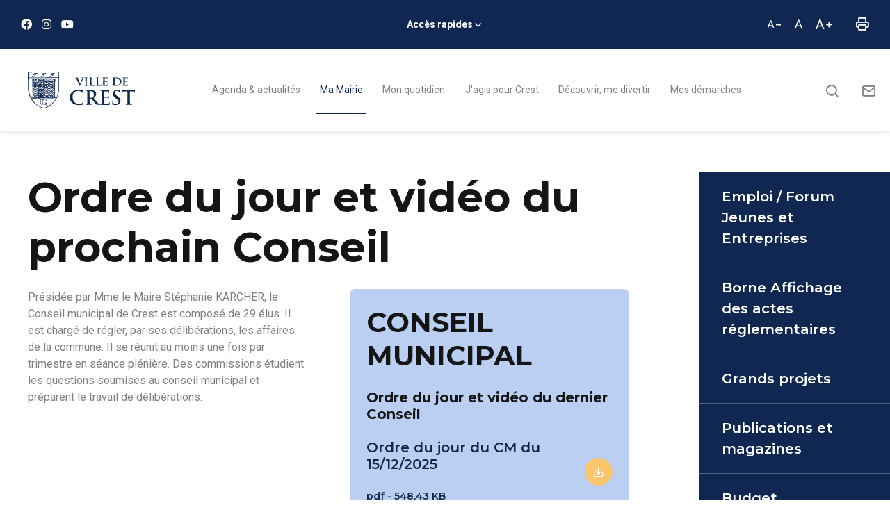

--- FILE ---
content_type: text/html; charset=UTF-8
request_url: https://www.mairie-crest.fr/ma-mairie/conseil-municipal-2?sort=size&dir=asc
body_size: 137752
content:
<!DOCTYPE html>
<html lang="fr">
    <head>
        
<title>Ordre du jour et vidéo du prochain Conseil :: Crest</title>

<meta http-equiv="content-type" content="text/html; charset=UTF-8"/><script type="text/javascript">(window.NREUM||(NREUM={})).init={privacy:{cookies_enabled:true},ajax:{deny_list:["bam.eu01.nr-data.net"]},feature_flags:["soft_nav"],distributed_tracing:{enabled:true}};(window.NREUM||(NREUM={})).loader_config={agentID:"392182364",accountID:"3461458",trustKey:"3461458",xpid:"VwIBUFJWABADXVNTAAABX1Y=",licenseKey:"NRJS-a69325dfcc25ba1f791",applicationID:"392171692",browserID:"392182364"};;/*! For license information please see nr-loader-spa-1.306.0.min.js.LICENSE.txt */
(()=>{var e,t,r={384:(e,t,r)=>{"use strict";r.d(t,{NT:()=>s,US:()=>u,Zm:()=>a,bQ:()=>d,dV:()=>c,pV:()=>l});var n=r(6154),i=r(1863),o=r(1910);const s={beacon:"bam.nr-data.net",errorBeacon:"bam.nr-data.net"};function a(){return n.gm.NREUM||(n.gm.NREUM={}),void 0===n.gm.newrelic&&(n.gm.newrelic=n.gm.NREUM),n.gm.NREUM}function c(){let e=a();return e.o||(e.o={ST:n.gm.setTimeout,SI:n.gm.setImmediate||n.gm.setInterval,CT:n.gm.clearTimeout,XHR:n.gm.XMLHttpRequest,REQ:n.gm.Request,EV:n.gm.Event,PR:n.gm.Promise,MO:n.gm.MutationObserver,FETCH:n.gm.fetch,WS:n.gm.WebSocket},(0,o.i)(...Object.values(e.o))),e}function d(e,t){let r=a();r.initializedAgents??={},t.initializedAt={ms:(0,i.t)(),date:new Date},r.initializedAgents[e]=t}function u(e,t){a()[e]=t}function l(){return function(){let e=a();const t=e.info||{};e.info={beacon:s.beacon,errorBeacon:s.errorBeacon,...t}}(),function(){let e=a();const t=e.init||{};e.init={...t}}(),c(),function(){let e=a();const t=e.loader_config||{};e.loader_config={...t}}(),a()}},782:(e,t,r)=>{"use strict";r.d(t,{T:()=>n});const n=r(860).K7.pageViewTiming},860:(e,t,r)=>{"use strict";r.d(t,{$J:()=>u,K7:()=>c,P3:()=>d,XX:()=>i,Yy:()=>a,df:()=>o,qY:()=>n,v4:()=>s});const n="events",i="jserrors",o="browser/blobs",s="rum",a="browser/logs",c={ajax:"ajax",genericEvents:"generic_events",jserrors:i,logging:"logging",metrics:"metrics",pageAction:"page_action",pageViewEvent:"page_view_event",pageViewTiming:"page_view_timing",sessionReplay:"session_replay",sessionTrace:"session_trace",softNav:"soft_navigations",spa:"spa"},d={[c.pageViewEvent]:1,[c.pageViewTiming]:2,[c.metrics]:3,[c.jserrors]:4,[c.spa]:5,[c.ajax]:6,[c.sessionTrace]:7,[c.softNav]:8,[c.sessionReplay]:9,[c.logging]:10,[c.genericEvents]:11},u={[c.pageViewEvent]:s,[c.pageViewTiming]:n,[c.ajax]:n,[c.spa]:n,[c.softNav]:n,[c.metrics]:i,[c.jserrors]:i,[c.sessionTrace]:o,[c.sessionReplay]:o,[c.logging]:a,[c.genericEvents]:"ins"}},944:(e,t,r)=>{"use strict";r.d(t,{R:()=>i});var n=r(3241);function i(e,t){"function"==typeof console.debug&&(console.debug("New Relic Warning: https://github.com/newrelic/newrelic-browser-agent/blob/main/docs/warning-codes.md#".concat(e),t),(0,n.W)({agentIdentifier:null,drained:null,type:"data",name:"warn",feature:"warn",data:{code:e,secondary:t}}))}},993:(e,t,r)=>{"use strict";r.d(t,{A$:()=>o,ET:()=>s,TZ:()=>a,p_:()=>i});var n=r(860);const i={ERROR:"ERROR",WARN:"WARN",INFO:"INFO",DEBUG:"DEBUG",TRACE:"TRACE"},o={OFF:0,ERROR:1,WARN:2,INFO:3,DEBUG:4,TRACE:5},s="log",a=n.K7.logging},1687:(e,t,r)=>{"use strict";r.d(t,{Ak:()=>d,Ze:()=>f,x3:()=>u});var n=r(3241),i=r(7836),o=r(3606),s=r(860),a=r(2646);const c={};function d(e,t){const r={staged:!1,priority:s.P3[t]||0};l(e),c[e].get(t)||c[e].set(t,r)}function u(e,t){e&&c[e]&&(c[e].get(t)&&c[e].delete(t),p(e,t,!1),c[e].size&&h(e))}function l(e){if(!e)throw new Error("agentIdentifier required");c[e]||(c[e]=new Map)}function f(e="",t="feature",r=!1){if(l(e),!e||!c[e].get(t)||r)return p(e,t);c[e].get(t).staged=!0,h(e)}function h(e){const t=Array.from(c[e]);t.every(([e,t])=>t.staged)&&(t.sort((e,t)=>e[1].priority-t[1].priority),t.forEach(([t])=>{c[e].delete(t),p(e,t)}))}function p(e,t,r=!0){const s=e?i.ee.get(e):i.ee,c=o.i.handlers;if(!s.aborted&&s.backlog&&c){if((0,n.W)({agentIdentifier:e,type:"lifecycle",name:"drain",feature:t}),r){const e=s.backlog[t],r=c[t];if(r){for(let t=0;e&&t<e.length;++t)g(e[t],r);Object.entries(r).forEach(([e,t])=>{Object.values(t||{}).forEach(t=>{t[0]?.on&&t[0]?.context()instanceof a.y&&t[0].on(e,t[1])})})}}s.isolatedBacklog||delete c[t],s.backlog[t]=null,s.emit("drain-"+t,[])}}function g(e,t){var r=e[1];Object.values(t[r]||{}).forEach(t=>{var r=e[0];if(t[0]===r){var n=t[1],i=e[3],o=e[2];n.apply(i,o)}})}},1741:(e,t,r)=>{"use strict";r.d(t,{W:()=>o});var n=r(944),i=r(4261);class o{#e(e,...t){if(this[e]!==o.prototype[e])return this[e](...t);(0,n.R)(35,e)}addPageAction(e,t){return this.#e(i.hG,e,t)}register(e){return this.#e(i.eY,e)}recordCustomEvent(e,t){return this.#e(i.fF,e,t)}setPageViewName(e,t){return this.#e(i.Fw,e,t)}setCustomAttribute(e,t,r){return this.#e(i.cD,e,t,r)}noticeError(e,t){return this.#e(i.o5,e,t)}setUserId(e){return this.#e(i.Dl,e)}setApplicationVersion(e){return this.#e(i.nb,e)}setErrorHandler(e){return this.#e(i.bt,e)}addRelease(e,t){return this.#e(i.k6,e,t)}log(e,t){return this.#e(i.$9,e,t)}start(){return this.#e(i.d3)}finished(e){return this.#e(i.BL,e)}recordReplay(){return this.#e(i.CH)}pauseReplay(){return this.#e(i.Tb)}addToTrace(e){return this.#e(i.U2,e)}setCurrentRouteName(e){return this.#e(i.PA,e)}interaction(e){return this.#e(i.dT,e)}wrapLogger(e,t,r){return this.#e(i.Wb,e,t,r)}measure(e,t){return this.#e(i.V1,e,t)}consent(e){return this.#e(i.Pv,e)}}},1863:(e,t,r)=>{"use strict";function n(){return Math.floor(performance.now())}r.d(t,{t:()=>n})},1910:(e,t,r)=>{"use strict";r.d(t,{i:()=>o});var n=r(944);const i=new Map;function o(...e){return e.every(e=>{if(i.has(e))return i.get(e);const t="function"==typeof e?e.toString():"",r=t.includes("[native code]"),o=t.includes("nrWrapper");return r||o||(0,n.R)(64,e?.name||t),i.set(e,r),r})}},2555:(e,t,r)=>{"use strict";r.d(t,{D:()=>a,f:()=>s});var n=r(384),i=r(8122);const o={beacon:n.NT.beacon,errorBeacon:n.NT.errorBeacon,licenseKey:void 0,applicationID:void 0,sa:void 0,queueTime:void 0,applicationTime:void 0,ttGuid:void 0,user:void 0,account:void 0,product:void 0,extra:void 0,jsAttributes:{},userAttributes:void 0,atts:void 0,transactionName:void 0,tNamePlain:void 0};function s(e){try{return!!e.licenseKey&&!!e.errorBeacon&&!!e.applicationID}catch(e){return!1}}const a=e=>(0,i.a)(e,o)},2614:(e,t,r)=>{"use strict";r.d(t,{BB:()=>s,H3:()=>n,g:()=>d,iL:()=>c,tS:()=>a,uh:()=>i,wk:()=>o});const n="NRBA",i="SESSION",o=144e5,s=18e5,a={STARTED:"session-started",PAUSE:"session-pause",RESET:"session-reset",RESUME:"session-resume",UPDATE:"session-update"},c={SAME_TAB:"same-tab",CROSS_TAB:"cross-tab"},d={OFF:0,FULL:1,ERROR:2}},2646:(e,t,r)=>{"use strict";r.d(t,{y:()=>n});class n{constructor(e){this.contextId=e}}},2843:(e,t,r)=>{"use strict";r.d(t,{G:()=>o,u:()=>i});var n=r(3878);function i(e,t=!1,r,i){(0,n.DD)("visibilitychange",function(){if(t)return void("hidden"===document.visibilityState&&e());e(document.visibilityState)},r,i)}function o(e,t,r){(0,n.sp)("pagehide",e,t,r)}},3241:(e,t,r)=>{"use strict";r.d(t,{W:()=>o});var n=r(6154);const i="newrelic";function o(e={}){try{n.gm.dispatchEvent(new CustomEvent(i,{detail:e}))}catch(e){}}},3304:(e,t,r)=>{"use strict";r.d(t,{A:()=>o});var n=r(7836);const i=()=>{const e=new WeakSet;return(t,r)=>{if("object"==typeof r&&null!==r){if(e.has(r))return;e.add(r)}return r}};function o(e){try{return JSON.stringify(e,i())??""}catch(e){try{n.ee.emit("internal-error",[e])}catch(e){}return""}}},3333:(e,t,r)=>{"use strict";r.d(t,{$v:()=>u,TZ:()=>n,Xh:()=>c,Zp:()=>i,kd:()=>d,mq:()=>a,nf:()=>s,qN:()=>o});const n=r(860).K7.genericEvents,i=["auxclick","click","copy","keydown","paste","scrollend"],o=["focus","blur"],s=4,a=1e3,c=2e3,d=["PageAction","UserAction","BrowserPerformance"],u={RESOURCES:"experimental.resources",REGISTER:"register"}},3434:(e,t,r)=>{"use strict";r.d(t,{Jt:()=>o,YM:()=>d});var n=r(7836),i=r(5607);const o="nr@original:".concat(i.W),s=50;var a=Object.prototype.hasOwnProperty,c=!1;function d(e,t){return e||(e=n.ee),r.inPlace=function(e,t,n,i,o){n||(n="");const s="-"===n.charAt(0);for(let a=0;a<t.length;a++){const c=t[a],d=e[c];l(d)||(e[c]=r(d,s?c+n:n,i,c,o))}},r.flag=o,r;function r(t,r,n,c,d){return l(t)?t:(r||(r=""),nrWrapper[o]=t,function(e,t,r){if(Object.defineProperty&&Object.keys)try{return Object.keys(e).forEach(function(r){Object.defineProperty(t,r,{get:function(){return e[r]},set:function(t){return e[r]=t,t}})}),t}catch(e){u([e],r)}for(var n in e)a.call(e,n)&&(t[n]=e[n])}(t,nrWrapper,e),nrWrapper);function nrWrapper(){var o,a,l,f;let h;try{a=this,o=[...arguments],l="function"==typeof n?n(o,a):n||{}}catch(t){u([t,"",[o,a,c],l],e)}i(r+"start",[o,a,c],l,d);const p=performance.now();let g;try{return f=t.apply(a,o),g=performance.now(),f}catch(e){throw g=performance.now(),i(r+"err",[o,a,e],l,d),h=e,h}finally{const e=g-p,t={start:p,end:g,duration:e,isLongTask:e>=s,methodName:c,thrownError:h};t.isLongTask&&i("long-task",[t,a],l,d),i(r+"end",[o,a,f],l,d)}}}function i(r,n,i,o){if(!c||t){var s=c;c=!0;try{e.emit(r,n,i,t,o)}catch(t){u([t,r,n,i],e)}c=s}}}function u(e,t){t||(t=n.ee);try{t.emit("internal-error",e)}catch(e){}}function l(e){return!(e&&"function"==typeof e&&e.apply&&!e[o])}},3606:(e,t,r)=>{"use strict";r.d(t,{i:()=>o});var n=r(9908);o.on=s;var i=o.handlers={};function o(e,t,r,o){s(o||n.d,i,e,t,r)}function s(e,t,r,i,o){o||(o="feature"),e||(e=n.d);var s=t[o]=t[o]||{};(s[r]=s[r]||[]).push([e,i])}},3738:(e,t,r)=>{"use strict";r.d(t,{He:()=>i,Kp:()=>a,Lc:()=>d,Rz:()=>u,TZ:()=>n,bD:()=>o,d3:()=>s,jx:()=>l,sl:()=>f,uP:()=>c});const n=r(860).K7.sessionTrace,i="bstResource",o="resource",s="-start",a="-end",c="fn"+s,d="fn"+a,u="pushState",l=1e3,f=3e4},3785:(e,t,r)=>{"use strict";r.d(t,{R:()=>c,b:()=>d});var n=r(9908),i=r(1863),o=r(860),s=r(3969),a=r(993);function c(e,t,r={},c=a.p_.INFO,d=!0,u,l=(0,i.t)()){(0,n.p)(s.xV,["API/logging/".concat(c.toLowerCase(),"/called")],void 0,o.K7.metrics,e),(0,n.p)(a.ET,[l,t,r,c,d,u],void 0,o.K7.logging,e)}function d(e){return"string"==typeof e&&Object.values(a.p_).some(t=>t===e.toUpperCase().trim())}},3878:(e,t,r)=>{"use strict";function n(e,t){return{capture:e,passive:!1,signal:t}}function i(e,t,r=!1,i){window.addEventListener(e,t,n(r,i))}function o(e,t,r=!1,i){document.addEventListener(e,t,n(r,i))}r.d(t,{DD:()=>o,jT:()=>n,sp:()=>i})},3962:(e,t,r)=>{"use strict";r.d(t,{AM:()=>s,O2:()=>l,OV:()=>o,Qu:()=>f,TZ:()=>c,ih:()=>h,pP:()=>a,t1:()=>u,tC:()=>i,wD:()=>d});var n=r(860);const i=["click","keydown","submit"],o="popstate",s="api",a="initialPageLoad",c=n.K7.softNav,d=5e3,u=500,l={INITIAL_PAGE_LOAD:"",ROUTE_CHANGE:1,UNSPECIFIED:2},f={INTERACTION:1,AJAX:2,CUSTOM_END:3,CUSTOM_TRACER:4},h={IP:"in progress",PF:"pending finish",FIN:"finished",CAN:"cancelled"}},3969:(e,t,r)=>{"use strict";r.d(t,{TZ:()=>n,XG:()=>a,rs:()=>i,xV:()=>s,z_:()=>o});const n=r(860).K7.metrics,i="sm",o="cm",s="storeSupportabilityMetrics",a="storeEventMetrics"},4234:(e,t,r)=>{"use strict";r.d(t,{W:()=>o});var n=r(7836),i=r(1687);class o{constructor(e,t){this.agentIdentifier=e,this.ee=n.ee.get(e),this.featureName=t,this.blocked=!1}deregisterDrain(){(0,i.x3)(this.agentIdentifier,this.featureName)}}},4261:(e,t,r)=>{"use strict";r.d(t,{$9:()=>u,BL:()=>c,CH:()=>p,Dl:()=>x,Fw:()=>w,PA:()=>v,Pl:()=>n,Pv:()=>A,Tb:()=>f,U2:()=>s,V1:()=>E,Wb:()=>T,bt:()=>y,cD:()=>b,d3:()=>R,dT:()=>d,eY:()=>g,fF:()=>h,hG:()=>o,hw:()=>i,k6:()=>a,nb:()=>m,o5:()=>l});const n="api-",i=n+"ixn-",o="addPageAction",s="addToTrace",a="addRelease",c="finished",d="interaction",u="log",l="noticeError",f="pauseReplay",h="recordCustomEvent",p="recordReplay",g="register",m="setApplicationVersion",v="setCurrentRouteName",b="setCustomAttribute",y="setErrorHandler",w="setPageViewName",x="setUserId",R="start",T="wrapLogger",E="measure",A="consent"},4387:(e,t,r)=>{"use strict";function n(e={}){return!(!e.id||!e.name)}function i(e){return"string"==typeof e&&e.trim().length<501||"number"==typeof e}function o(e,t){if(2!==t?.harvestEndpointVersion)return{};const r=t.agentRef.runtime.appMetadata.agents[0].entityGuid;return n(e)?{"source.id":e.id,"source.name":e.name,"source.type":e.type,"parent.id":e.parent?.id||r}:{"entity.guid":r,appId:t.agentRef.info.applicationID}}r.d(t,{Ux:()=>o,c7:()=>n,yo:()=>i})},5205:(e,t,r)=>{"use strict";r.d(t,{j:()=>_});var n=r(384),i=r(1741);var o=r(2555),s=r(3333);const a=e=>{if(!e||"string"!=typeof e)return!1;try{document.createDocumentFragment().querySelector(e)}catch{return!1}return!0};var c=r(2614),d=r(944),u=r(8122);const l="[data-nr-mask]",f=e=>(0,u.a)(e,(()=>{const e={feature_flags:[],experimental:{allow_registered_children:!1,resources:!1},mask_selector:"*",block_selector:"[data-nr-block]",mask_input_options:{color:!1,date:!1,"datetime-local":!1,email:!1,month:!1,number:!1,range:!1,search:!1,tel:!1,text:!1,time:!1,url:!1,week:!1,textarea:!1,select:!1,password:!0}};return{ajax:{deny_list:void 0,block_internal:!0,enabled:!0,autoStart:!0},api:{get allow_registered_children(){return e.feature_flags.includes(s.$v.REGISTER)||e.experimental.allow_registered_children},set allow_registered_children(t){e.experimental.allow_registered_children=t},duplicate_registered_data:!1},browser_consent_mode:{enabled:!1},distributed_tracing:{enabled:void 0,exclude_newrelic_header:void 0,cors_use_newrelic_header:void 0,cors_use_tracecontext_headers:void 0,allowed_origins:void 0},get feature_flags(){return e.feature_flags},set feature_flags(t){e.feature_flags=t},generic_events:{enabled:!0,autoStart:!0},harvest:{interval:30},jserrors:{enabled:!0,autoStart:!0},logging:{enabled:!0,autoStart:!0},metrics:{enabled:!0,autoStart:!0},obfuscate:void 0,page_action:{enabled:!0},page_view_event:{enabled:!0,autoStart:!0},page_view_timing:{enabled:!0,autoStart:!0},performance:{capture_marks:!1,capture_measures:!1,capture_detail:!0,resources:{get enabled(){return e.feature_flags.includes(s.$v.RESOURCES)||e.experimental.resources},set enabled(t){e.experimental.resources=t},asset_types:[],first_party_domains:[],ignore_newrelic:!0}},privacy:{cookies_enabled:!0},proxy:{assets:void 0,beacon:void 0},session:{expiresMs:c.wk,inactiveMs:c.BB},session_replay:{autoStart:!0,enabled:!1,preload:!1,sampling_rate:10,error_sampling_rate:100,collect_fonts:!1,inline_images:!1,fix_stylesheets:!0,mask_all_inputs:!0,get mask_text_selector(){return e.mask_selector},set mask_text_selector(t){a(t)?e.mask_selector="".concat(t,",").concat(l):""===t||null===t?e.mask_selector=l:(0,d.R)(5,t)},get block_class(){return"nr-block"},get ignore_class(){return"nr-ignore"},get mask_text_class(){return"nr-mask"},get block_selector(){return e.block_selector},set block_selector(t){a(t)?e.block_selector+=",".concat(t):""!==t&&(0,d.R)(6,t)},get mask_input_options(){return e.mask_input_options},set mask_input_options(t){t&&"object"==typeof t?e.mask_input_options={...t,password:!0}:(0,d.R)(7,t)}},session_trace:{enabled:!0,autoStart:!0},soft_navigations:{enabled:!0,autoStart:!0},spa:{enabled:!0,autoStart:!0},ssl:void 0,user_actions:{enabled:!0,elementAttributes:["id","className","tagName","type"]}}})());var h=r(6154),p=r(9324);let g=0;const m={buildEnv:p.F3,distMethod:p.Xs,version:p.xv,originTime:h.WN},v={consented:!1},b={appMetadata:{},get consented(){return this.session?.state?.consent||v.consented},set consented(e){v.consented=e},customTransaction:void 0,denyList:void 0,disabled:!1,harvester:void 0,isolatedBacklog:!1,isRecording:!1,loaderType:void 0,maxBytes:3e4,obfuscator:void 0,onerror:void 0,ptid:void 0,releaseIds:{},session:void 0,timeKeeper:void 0,registeredEntities:[],jsAttributesMetadata:{bytes:0},get harvestCount(){return++g}},y=e=>{const t=(0,u.a)(e,b),r=Object.keys(m).reduce((e,t)=>(e[t]={value:m[t],writable:!1,configurable:!0,enumerable:!0},e),{});return Object.defineProperties(t,r)};var w=r(5701);const x=e=>{const t=e.startsWith("http");e+="/",r.p=t?e:"https://"+e};var R=r(7836),T=r(3241);const E={accountID:void 0,trustKey:void 0,agentID:void 0,licenseKey:void 0,applicationID:void 0,xpid:void 0},A=e=>(0,u.a)(e,E),S=new Set;function _(e,t={},r,s){let{init:a,info:c,loader_config:d,runtime:u={},exposed:l=!0}=t;if(!c){const e=(0,n.pV)();a=e.init,c=e.info,d=e.loader_config}e.init=f(a||{}),e.loader_config=A(d||{}),c.jsAttributes??={},h.bv&&(c.jsAttributes.isWorker=!0),e.info=(0,o.D)(c);const p=e.init,g=[c.beacon,c.errorBeacon];S.has(e.agentIdentifier)||(p.proxy.assets&&(x(p.proxy.assets),g.push(p.proxy.assets)),p.proxy.beacon&&g.push(p.proxy.beacon),e.beacons=[...g],function(e){const t=(0,n.pV)();Object.getOwnPropertyNames(i.W.prototype).forEach(r=>{const n=i.W.prototype[r];if("function"!=typeof n||"constructor"===n)return;let o=t[r];e[r]&&!1!==e.exposed&&"micro-agent"!==e.runtime?.loaderType&&(t[r]=(...t)=>{const n=e[r](...t);return o?o(...t):n})})}(e),(0,n.US)("activatedFeatures",w.B),e.runSoftNavOverSpa&&=!0===p.soft_navigations.enabled&&p.feature_flags.includes("soft_nav")),u.denyList=[...p.ajax.deny_list||[],...p.ajax.block_internal?g:[]],u.ptid=e.agentIdentifier,u.loaderType=r,e.runtime=y(u),S.has(e.agentIdentifier)||(e.ee=R.ee.get(e.agentIdentifier),e.exposed=l,(0,T.W)({agentIdentifier:e.agentIdentifier,drained:!!w.B?.[e.agentIdentifier],type:"lifecycle",name:"initialize",feature:void 0,data:e.config})),S.add(e.agentIdentifier)}},5270:(e,t,r)=>{"use strict";r.d(t,{Aw:()=>s,SR:()=>o,rF:()=>a});var n=r(384),i=r(7767);function o(e){return!!(0,n.dV)().o.MO&&(0,i.V)(e)&&!0===e?.session_trace.enabled}function s(e){return!0===e?.session_replay.preload&&o(e)}function a(e,t){try{if("string"==typeof t?.type){if("password"===t.type.toLowerCase())return"*".repeat(e?.length||0);if(void 0!==t?.dataset?.nrUnmask||t?.classList?.contains("nr-unmask"))return e}}catch(e){}return"string"==typeof e?e.replace(/[\S]/g,"*"):"*".repeat(e?.length||0)}},5289:(e,t,r)=>{"use strict";r.d(t,{GG:()=>s,Qr:()=>c,sB:()=>a});var n=r(3878),i=r(6389);function o(){return"undefined"==typeof document||"complete"===document.readyState}function s(e,t){if(o())return e();const r=(0,i.J)(e),s=setInterval(()=>{o()&&(clearInterval(s),r())},500);(0,n.sp)("load",r,t)}function a(e){if(o())return e();(0,n.DD)("DOMContentLoaded",e)}function c(e){if(o())return e();(0,n.sp)("popstate",e)}},5607:(e,t,r)=>{"use strict";r.d(t,{W:()=>n});const n=(0,r(9566).bz)()},5701:(e,t,r)=>{"use strict";r.d(t,{B:()=>o,t:()=>s});var n=r(3241);const i=new Set,o={};function s(e,t){const r=t.agentIdentifier;o[r]??={},e&&"object"==typeof e&&(i.has(r)||(t.ee.emit("rumresp",[e]),o[r]=e,i.add(r),(0,n.W)({agentIdentifier:r,loaded:!0,drained:!0,type:"lifecycle",name:"load",feature:void 0,data:e})))}},6154:(e,t,r)=>{"use strict";r.d(t,{A4:()=>a,OF:()=>u,RI:()=>i,WN:()=>h,bv:()=>o,eN:()=>p,gm:()=>s,lR:()=>f,m:()=>d,mw:()=>c,sb:()=>l});var n=r(1863);const i="undefined"!=typeof window&&!!window.document,o="undefined"!=typeof WorkerGlobalScope&&("undefined"!=typeof self&&self instanceof WorkerGlobalScope&&self.navigator instanceof WorkerNavigator||"undefined"!=typeof globalThis&&globalThis instanceof WorkerGlobalScope&&globalThis.navigator instanceof WorkerNavigator),s=i?window:"undefined"!=typeof WorkerGlobalScope&&("undefined"!=typeof self&&self instanceof WorkerGlobalScope&&self||"undefined"!=typeof globalThis&&globalThis instanceof WorkerGlobalScope&&globalThis),a="complete"===s?.document?.readyState,c=Boolean("hidden"===s?.document?.visibilityState),d=""+s?.location,u=/iPad|iPhone|iPod/.test(s.navigator?.userAgent),l=u&&"undefined"==typeof SharedWorker,f=(()=>{const e=s.navigator?.userAgent?.match(/Firefox[/\s](\d+\.\d+)/);return Array.isArray(e)&&e.length>=2?+e[1]:0})(),h=Date.now()-(0,n.t)(),p=()=>"undefined"!=typeof PerformanceNavigationTiming&&s?.performance?.getEntriesByType("navigation")?.[0]?.responseStart},6344:(e,t,r)=>{"use strict";r.d(t,{BB:()=>u,Qb:()=>l,TZ:()=>i,Ug:()=>s,Vh:()=>o,_s:()=>a,bc:()=>d,yP:()=>c});var n=r(2614);const i=r(860).K7.sessionReplay,o="errorDuringReplay",s=.12,a={DomContentLoaded:0,Load:1,FullSnapshot:2,IncrementalSnapshot:3,Meta:4,Custom:5},c={[n.g.ERROR]:15e3,[n.g.FULL]:3e5,[n.g.OFF]:0},d={RESET:{message:"Session was reset",sm:"Reset"},IMPORT:{message:"Recorder failed to import",sm:"Import"},TOO_MANY:{message:"429: Too Many Requests",sm:"Too-Many"},TOO_BIG:{message:"Payload was too large",sm:"Too-Big"},CROSS_TAB:{message:"Session Entity was set to OFF on another tab",sm:"Cross-Tab"},ENTITLEMENTS:{message:"Session Replay is not allowed and will not be started",sm:"Entitlement"}},u=5e3,l={API:"api",RESUME:"resume",SWITCH_TO_FULL:"switchToFull",INITIALIZE:"initialize",PRELOAD:"preload"}},6389:(e,t,r)=>{"use strict";function n(e,t=500,r={}){const n=r?.leading||!1;let i;return(...r)=>{n&&void 0===i&&(e.apply(this,r),i=setTimeout(()=>{i=clearTimeout(i)},t)),n||(clearTimeout(i),i=setTimeout(()=>{e.apply(this,r)},t))}}function i(e){let t=!1;return(...r)=>{t||(t=!0,e.apply(this,r))}}r.d(t,{J:()=>i,s:()=>n})},6630:(e,t,r)=>{"use strict";r.d(t,{T:()=>n});const n=r(860).K7.pageViewEvent},6774:(e,t,r)=>{"use strict";r.d(t,{T:()=>n});const n=r(860).K7.jserrors},7295:(e,t,r)=>{"use strict";r.d(t,{Xv:()=>s,gX:()=>i,iW:()=>o});var n=[];function i(e){if(!e||o(e))return!1;if(0===n.length)return!0;for(var t=0;t<n.length;t++){var r=n[t];if("*"===r.hostname)return!1;if(a(r.hostname,e.hostname)&&c(r.pathname,e.pathname))return!1}return!0}function o(e){return void 0===e.hostname}function s(e){if(n=[],e&&e.length)for(var t=0;t<e.length;t++){let r=e[t];if(!r)continue;0===r.indexOf("http://")?r=r.substring(7):0===r.indexOf("https://")&&(r=r.substring(8));const i=r.indexOf("/");let o,s;i>0?(o=r.substring(0,i),s=r.substring(i)):(o=r,s="");let[a]=o.split(":");n.push({hostname:a,pathname:s})}}function a(e,t){return!(e.length>t.length)&&t.indexOf(e)===t.length-e.length}function c(e,t){return 0===e.indexOf("/")&&(e=e.substring(1)),0===t.indexOf("/")&&(t=t.substring(1)),""===e||e===t}},7378:(e,t,r)=>{"use strict";r.d(t,{$p:()=>R,BR:()=>b,Kp:()=>x,L3:()=>y,Lc:()=>c,NC:()=>o,SG:()=>u,TZ:()=>i,U6:()=>p,UT:()=>m,d3:()=>w,dT:()=>f,e5:()=>E,gx:()=>v,l9:()=>l,oW:()=>h,op:()=>g,rw:()=>d,tH:()=>A,uP:()=>a,wW:()=>T,xq:()=>s});var n=r(384);const i=r(860).K7.spa,o=["click","submit","keypress","keydown","keyup","change"],s=999,a="fn-start",c="fn-end",d="cb-start",u="api-ixn-",l="remaining",f="interaction",h="spaNode",p="jsonpNode",g="fetch-start",m="fetch-done",v="fetch-body-",b="jsonp-end",y=(0,n.dV)().o.ST,w="-start",x="-end",R="-body",T="cb"+x,E="jsTime",A="fetch"},7485:(e,t,r)=>{"use strict";r.d(t,{D:()=>i});var n=r(6154);function i(e){if(0===(e||"").indexOf("data:"))return{protocol:"data"};try{const t=new URL(e,location.href),r={port:t.port,hostname:t.hostname,pathname:t.pathname,search:t.search,protocol:t.protocol.slice(0,t.protocol.indexOf(":")),sameOrigin:t.protocol===n.gm?.location?.protocol&&t.host===n.gm?.location?.host};return r.port&&""!==r.port||("http:"===t.protocol&&(r.port="80"),"https:"===t.protocol&&(r.port="443")),r.pathname&&""!==r.pathname?r.pathname.startsWith("/")||(r.pathname="/".concat(r.pathname)):r.pathname="/",r}catch(e){return{}}}},7699:(e,t,r)=>{"use strict";r.d(t,{It:()=>o,KC:()=>a,No:()=>i,qh:()=>s});var n=r(860);const i=16e3,o=1e6,s="SESSION_ERROR",a={[n.K7.logging]:!0,[n.K7.genericEvents]:!1,[n.K7.jserrors]:!1,[n.K7.ajax]:!1}},7767:(e,t,r)=>{"use strict";r.d(t,{V:()=>i});var n=r(6154);const i=e=>n.RI&&!0===e?.privacy.cookies_enabled},7836:(e,t,r)=>{"use strict";r.d(t,{P:()=>a,ee:()=>c});var n=r(384),i=r(8990),o=r(2646),s=r(5607);const a="nr@context:".concat(s.W),c=function e(t,r){var n={},s={},u={},l=!1;try{l=16===r.length&&d.initializedAgents?.[r]?.runtime.isolatedBacklog}catch(e){}var f={on:p,addEventListener:p,removeEventListener:function(e,t){var r=n[e];if(!r)return;for(var i=0;i<r.length;i++)r[i]===t&&r.splice(i,1)},emit:function(e,r,n,i,o){!1!==o&&(o=!0);if(c.aborted&&!i)return;t&&o&&t.emit(e,r,n);var a=h(n);g(e).forEach(e=>{e.apply(a,r)});var d=v()[s[e]];d&&d.push([f,e,r,a]);return a},get:m,listeners:g,context:h,buffer:function(e,t){const r=v();if(t=t||"feature",f.aborted)return;Object.entries(e||{}).forEach(([e,n])=>{s[n]=t,t in r||(r[t]=[])})},abort:function(){f._aborted=!0,Object.keys(f.backlog).forEach(e=>{delete f.backlog[e]})},isBuffering:function(e){return!!v()[s[e]]},debugId:r,backlog:l?{}:t&&"object"==typeof t.backlog?t.backlog:{},isolatedBacklog:l};return Object.defineProperty(f,"aborted",{get:()=>{let e=f._aborted||!1;return e||(t&&(e=t.aborted),e)}}),f;function h(e){return e&&e instanceof o.y?e:e?(0,i.I)(e,a,()=>new o.y(a)):new o.y(a)}function p(e,t){n[e]=g(e).concat(t)}function g(e){return n[e]||[]}function m(t){return u[t]=u[t]||e(f,t)}function v(){return f.backlog}}(void 0,"globalEE"),d=(0,n.Zm)();d.ee||(d.ee=c)},8122:(e,t,r)=>{"use strict";r.d(t,{a:()=>i});var n=r(944);function i(e,t){try{if(!e||"object"!=typeof e)return(0,n.R)(3);if(!t||"object"!=typeof t)return(0,n.R)(4);const r=Object.create(Object.getPrototypeOf(t),Object.getOwnPropertyDescriptors(t)),o=0===Object.keys(r).length?e:r;for(let s in o)if(void 0!==e[s])try{if(null===e[s]){r[s]=null;continue}Array.isArray(e[s])&&Array.isArray(t[s])?r[s]=Array.from(new Set([...e[s],...t[s]])):"object"==typeof e[s]&&"object"==typeof t[s]?r[s]=i(e[s],t[s]):r[s]=e[s]}catch(e){r[s]||(0,n.R)(1,e)}return r}catch(e){(0,n.R)(2,e)}}},8139:(e,t,r)=>{"use strict";r.d(t,{u:()=>f});var n=r(7836),i=r(3434),o=r(8990),s=r(6154);const a={},c=s.gm.XMLHttpRequest,d="addEventListener",u="removeEventListener",l="nr@wrapped:".concat(n.P);function f(e){var t=function(e){return(e||n.ee).get("events")}(e);if(a[t.debugId]++)return t;a[t.debugId]=1;var r=(0,i.YM)(t,!0);function f(e){r.inPlace(e,[d,u],"-",p)}function p(e,t){return e[1]}return"getPrototypeOf"in Object&&(s.RI&&h(document,f),c&&h(c.prototype,f),h(s.gm,f)),t.on(d+"-start",function(e,t){var n=e[1];if(null!==n&&("function"==typeof n||"object"==typeof n)&&"newrelic"!==e[0]){var i=(0,o.I)(n,l,function(){var e={object:function(){if("function"!=typeof n.handleEvent)return;return n.handleEvent.apply(n,arguments)},function:n}[typeof n];return e?r(e,"fn-",null,e.name||"anonymous"):n});this.wrapped=e[1]=i}}),t.on(u+"-start",function(e){e[1]=this.wrapped||e[1]}),t}function h(e,t,...r){let n=e;for(;"object"==typeof n&&!Object.prototype.hasOwnProperty.call(n,d);)n=Object.getPrototypeOf(n);n&&t(n,...r)}},8374:(e,t,r)=>{r.nc=(()=>{try{return document?.currentScript?.nonce}catch(e){}return""})()},8990:(e,t,r)=>{"use strict";r.d(t,{I:()=>i});var n=Object.prototype.hasOwnProperty;function i(e,t,r){if(n.call(e,t))return e[t];var i=r();if(Object.defineProperty&&Object.keys)try{return Object.defineProperty(e,t,{value:i,writable:!0,enumerable:!1}),i}catch(e){}return e[t]=i,i}},9300:(e,t,r)=>{"use strict";r.d(t,{T:()=>n});const n=r(860).K7.ajax},9324:(e,t,r)=>{"use strict";r.d(t,{AJ:()=>s,F3:()=>i,Xs:()=>o,Yq:()=>a,xv:()=>n});const n="1.306.0",i="PROD",o="CDN",s="@newrelic/rrweb",a="1.0.1"},9566:(e,t,r)=>{"use strict";r.d(t,{LA:()=>a,ZF:()=>c,bz:()=>s,el:()=>d});var n=r(6154);const i="xxxxxxxx-xxxx-4xxx-yxxx-xxxxxxxxxxxx";function o(e,t){return e?15&e[t]:16*Math.random()|0}function s(){const e=n.gm?.crypto||n.gm?.msCrypto;let t,r=0;return e&&e.getRandomValues&&(t=e.getRandomValues(new Uint8Array(30))),i.split("").map(e=>"x"===e?o(t,r++).toString(16):"y"===e?(3&o()|8).toString(16):e).join("")}function a(e){const t=n.gm?.crypto||n.gm?.msCrypto;let r,i=0;t&&t.getRandomValues&&(r=t.getRandomValues(new Uint8Array(e)));const s=[];for(var a=0;a<e;a++)s.push(o(r,i++).toString(16));return s.join("")}function c(){return a(16)}function d(){return a(32)}},9908:(e,t,r)=>{"use strict";r.d(t,{d:()=>n,p:()=>i});var n=r(7836).ee.get("handle");function i(e,t,r,i,o){o?(o.buffer([e],i),o.emit(e,t,r)):(n.buffer([e],i),n.emit(e,t,r))}}},n={};function i(e){var t=n[e];if(void 0!==t)return t.exports;var o=n[e]={exports:{}};return r[e](o,o.exports,i),o.exports}i.m=r,i.d=(e,t)=>{for(var r in t)i.o(t,r)&&!i.o(e,r)&&Object.defineProperty(e,r,{enumerable:!0,get:t[r]})},i.f={},i.e=e=>Promise.all(Object.keys(i.f).reduce((t,r)=>(i.f[r](e,t),t),[])),i.u=e=>({212:"nr-spa-compressor",249:"nr-spa-recorder",478:"nr-spa"}[e]+"-1.306.0.min.js"),i.o=(e,t)=>Object.prototype.hasOwnProperty.call(e,t),e={},t="NRBA-1.306.0.PROD:",i.l=(r,n,o,s)=>{if(e[r])e[r].push(n);else{var a,c;if(void 0!==o)for(var d=document.getElementsByTagName("script"),u=0;u<d.length;u++){var l=d[u];if(l.getAttribute("src")==r||l.getAttribute("data-webpack")==t+o){a=l;break}}if(!a){c=!0;var f={478:"sha512-aOsrvCAZ97m4mi9/Q4P4Dl7seaB7sOFJOs8qmPK71B7CWoc9bXc5a5319PV5PSQ3SmEq++JW0qpaiKWV7MTLEg==",249:"sha512-nPxm1wa+eWrD9VPj39BAOPa200tURpQREipOlSDpePq/R8Y4hd4lO6tDy6C/6jm/J54CUHnLYeGyLZ/GIlo7gg==",212:"sha512-zcA2FBsG3fy6K+G9+4J1T2M6AmHuICGsq35BrGWu1rmRJwYBUqdOhAAxJkXYpoBy/9vKZ7LBcGpOEjABpjEWCQ=="};(a=document.createElement("script")).charset="utf-8",i.nc&&a.setAttribute("nonce",i.nc),a.setAttribute("data-webpack",t+o),a.src=r,0!==a.src.indexOf(window.location.origin+"/")&&(a.crossOrigin="anonymous"),f[s]&&(a.integrity=f[s])}e[r]=[n];var h=(t,n)=>{a.onerror=a.onload=null,clearTimeout(p);var i=e[r];if(delete e[r],a.parentNode&&a.parentNode.removeChild(a),i&&i.forEach(e=>e(n)),t)return t(n)},p=setTimeout(h.bind(null,void 0,{type:"timeout",target:a}),12e4);a.onerror=h.bind(null,a.onerror),a.onload=h.bind(null,a.onload),c&&document.head.appendChild(a)}},i.r=e=>{"undefined"!=typeof Symbol&&Symbol.toStringTag&&Object.defineProperty(e,Symbol.toStringTag,{value:"Module"}),Object.defineProperty(e,"__esModule",{value:!0})},i.p="https://js-agent.newrelic.com/",(()=>{var e={38:0,788:0};i.f.j=(t,r)=>{var n=i.o(e,t)?e[t]:void 0;if(0!==n)if(n)r.push(n[2]);else{var o=new Promise((r,i)=>n=e[t]=[r,i]);r.push(n[2]=o);var s=i.p+i.u(t),a=new Error;i.l(s,r=>{if(i.o(e,t)&&(0!==(n=e[t])&&(e[t]=void 0),n)){var o=r&&("load"===r.type?"missing":r.type),s=r&&r.target&&r.target.src;a.message="Loading chunk "+t+" failed: ("+o+": "+s+")",a.name="ChunkLoadError",a.type=o,a.request=s,n[1](a)}},"chunk-"+t,t)}};var t=(t,r)=>{var n,o,[s,a,c]=r,d=0;if(s.some(t=>0!==e[t])){for(n in a)i.o(a,n)&&(i.m[n]=a[n]);if(c)c(i)}for(t&&t(r);d<s.length;d++)o=s[d],i.o(e,o)&&e[o]&&e[o][0](),e[o]=0},r=self["webpackChunk:NRBA-1.306.0.PROD"]=self["webpackChunk:NRBA-1.306.0.PROD"]||[];r.forEach(t.bind(null,0)),r.push=t.bind(null,r.push.bind(r))})(),(()=>{"use strict";i(8374);var e=i(9566),t=i(1741);class r extends t.W{agentIdentifier=(0,e.LA)(16)}var n=i(860);const o=Object.values(n.K7);var s=i(5205);var a=i(9908),c=i(1863),d=i(4261),u=i(3241),l=i(944),f=i(5701),h=i(3969);function p(e,t,i,o){const s=o||i;!s||s[e]&&s[e]!==r.prototype[e]||(s[e]=function(){(0,a.p)(h.xV,["API/"+e+"/called"],void 0,n.K7.metrics,i.ee),(0,u.W)({agentIdentifier:i.agentIdentifier,drained:!!f.B?.[i.agentIdentifier],type:"data",name:"api",feature:d.Pl+e,data:{}});try{return t.apply(this,arguments)}catch(e){(0,l.R)(23,e)}})}function g(e,t,r,n,i){const o=e.info;null===r?delete o.jsAttributes[t]:o.jsAttributes[t]=r,(i||null===r)&&(0,a.p)(d.Pl+n,[(0,c.t)(),t,r],void 0,"session",e.ee)}var m=i(1687),v=i(4234),b=i(5289),y=i(6154),w=i(5270),x=i(7767),R=i(6389),T=i(7699);class E extends v.W{constructor(e,t){super(e.agentIdentifier,t),this.agentRef=e,this.abortHandler=void 0,this.featAggregate=void 0,this.loadedSuccessfully=void 0,this.onAggregateImported=new Promise(e=>{this.loadedSuccessfully=e}),this.deferred=Promise.resolve(),!1===e.init[this.featureName].autoStart?this.deferred=new Promise((t,r)=>{this.ee.on("manual-start-all",(0,R.J)(()=>{(0,m.Ak)(e.agentIdentifier,this.featureName),t()}))}):(0,m.Ak)(e.agentIdentifier,t)}importAggregator(e,t,r={}){if(this.featAggregate)return;const n=async()=>{let n;await this.deferred;try{if((0,x.V)(e.init)){const{setupAgentSession:t}=await i.e(478).then(i.bind(i,8766));n=t(e)}}catch(e){(0,l.R)(20,e),this.ee.emit("internal-error",[e]),(0,a.p)(T.qh,[e],void 0,this.featureName,this.ee)}try{if(!this.#t(this.featureName,n,e.init))return(0,m.Ze)(this.agentIdentifier,this.featureName),void this.loadedSuccessfully(!1);const{Aggregate:i}=await t();this.featAggregate=new i(e,r),e.runtime.harvester.initializedAggregates.push(this.featAggregate),this.loadedSuccessfully(!0)}catch(e){(0,l.R)(34,e),this.abortHandler?.(),(0,m.Ze)(this.agentIdentifier,this.featureName,!0),this.loadedSuccessfully(!1),this.ee&&this.ee.abort()}};y.RI?(0,b.GG)(()=>n(),!0):n()}#t(e,t,r){if(this.blocked)return!1;switch(e){case n.K7.sessionReplay:return(0,w.SR)(r)&&!!t;case n.K7.sessionTrace:return!!t;default:return!0}}}var A=i(6630),S=i(2614);class _ extends E{static featureName=A.T;constructor(e){var t;super(e,A.T),this.setupInspectionEvents(e.agentIdentifier),t=e,p(d.Fw,function(e,r){"string"==typeof e&&("/"!==e.charAt(0)&&(e="/"+e),t.runtime.customTransaction=(r||"http://custom.transaction")+e,(0,a.p)(d.Pl+d.Fw,[(0,c.t)()],void 0,void 0,t.ee))},t),this.importAggregator(e,()=>i.e(478).then(i.bind(i,2467)))}setupInspectionEvents(e){const t=(t,r)=>{t&&(0,u.W)({agentIdentifier:e,timeStamp:t.timeStamp,loaded:"complete"===t.target.readyState,type:"window",name:r,data:t.target.location+""})};(0,b.sB)(e=>{t(e,"DOMContentLoaded")}),(0,b.GG)(e=>{t(e,"load")}),(0,b.Qr)(e=>{t(e,"navigate")}),this.ee.on(S.tS.UPDATE,(t,r)=>{(0,u.W)({agentIdentifier:e,type:"lifecycle",name:"session",data:r})})}}var O=i(384);var N=i(2843),I=i(782);class P extends E{static featureName=I.T;constructor(e){super(e,I.T),y.RI&&((0,N.u)(()=>(0,a.p)("docHidden",[(0,c.t)()],void 0,I.T,this.ee),!0),(0,N.G)(()=>(0,a.p)("winPagehide",[(0,c.t)()],void 0,I.T,this.ee)),this.importAggregator(e,()=>i.e(478).then(i.bind(i,9917))))}}class j extends E{static featureName=h.TZ;constructor(e){super(e,h.TZ),y.RI&&document.addEventListener("securitypolicyviolation",e=>{(0,a.p)(h.xV,["Generic/CSPViolation/Detected"],void 0,this.featureName,this.ee)}),this.importAggregator(e,()=>i.e(478).then(i.bind(i,6555)))}}var k=i(6774),C=i(3878),D=i(3304);class L{constructor(e,t,r,n,i){this.name="UncaughtError",this.message="string"==typeof e?e:(0,D.A)(e),this.sourceURL=t,this.line=r,this.column=n,this.__newrelic=i}}function M(e){return K(e)?e:new L(void 0!==e?.message?e.message:e,e?.filename||e?.sourceURL,e?.lineno||e?.line,e?.colno||e?.col,e?.__newrelic,e?.cause)}function H(e){const t="Unhandled Promise Rejection: ";if(!e?.reason)return;if(K(e.reason)){try{e.reason.message.startsWith(t)||(e.reason.message=t+e.reason.message)}catch(e){}return M(e.reason)}const r=M(e.reason);return(r.message||"").startsWith(t)||(r.message=t+r.message),r}function B(e){if(e.error instanceof SyntaxError&&!/:\d+$/.test(e.error.stack?.trim())){const t=new L(e.message,e.filename,e.lineno,e.colno,e.error.__newrelic,e.cause);return t.name=SyntaxError.name,t}return K(e.error)?e.error:M(e)}function K(e){return e instanceof Error&&!!e.stack}function W(e,t,r,i,o=(0,c.t)()){"string"==typeof e&&(e=new Error(e)),(0,a.p)("err",[e,o,!1,t,r.runtime.isRecording,void 0,i],void 0,n.K7.jserrors,r.ee),(0,a.p)("uaErr",[],void 0,n.K7.genericEvents,r.ee)}var U=i(4387),F=i(993),V=i(3785);function G(e,{customAttributes:t={},level:r=F.p_.INFO}={},n,i,o=(0,c.t)()){(0,V.R)(n.ee,e,t,r,!1,i,o)}function z(e,t,r,i,o=(0,c.t)()){(0,a.p)(d.Pl+d.hG,[o,e,t,i],void 0,n.K7.genericEvents,r.ee)}function Z(e,t,r,i,o=(0,c.t)()){const{start:s,end:u,customAttributes:f}=t||{},h={customAttributes:f||{}};if("object"!=typeof h.customAttributes||"string"!=typeof e||0===e.length)return void(0,l.R)(57);const p=(e,t)=>null==e?t:"number"==typeof e?e:e instanceof PerformanceMark?e.startTime:Number.NaN;if(h.start=p(s,0),h.end=p(u,o),Number.isNaN(h.start)||Number.isNaN(h.end))(0,l.R)(57);else{if(h.duration=h.end-h.start,!(h.duration<0))return(0,a.p)(d.Pl+d.V1,[h,e,i],void 0,n.K7.genericEvents,r.ee),h;(0,l.R)(58)}}function q(e,t={},r,i,o=(0,c.t)()){(0,a.p)(d.Pl+d.fF,[o,e,t,i],void 0,n.K7.genericEvents,r.ee)}function X(e){p(d.eY,function(t){return Y(e,t)},e)}function Y(e,t,r){const i={};(0,l.R)(54,"newrelic.register"),t||={},t.type="MFE",t.licenseKey||=e.info.licenseKey,t.blocked=!1,t.parent=r||{};let o=()=>{};const s=e.runtime.registeredEntities,d=s.find(({metadata:{target:{id:e,name:r}}})=>e===t.id);if(d)return d.metadata.target.name!==t.name&&(d.metadata.target.name=t.name),d;const u=e=>{t.blocked=!0,o=e};e.init.api.allow_registered_children||u((0,R.J)(()=>(0,l.R)(55))),(0,U.c7)(t)||u((0,R.J)(()=>(0,l.R)(48,t))),(0,U.yo)(t.id)&&(0,U.yo)(t.name)||u((0,R.J)(()=>(0,l.R)(48,t)));const f={addPageAction:(r,n={})=>m(z,[r,{...i,...n},e],t),log:(r,n={})=>m(G,[r,{...n,customAttributes:{...i,...n.customAttributes||{}}},e],t),measure:(r,n={})=>m(Z,[r,{...n,customAttributes:{...i,...n.customAttributes||{}}},e],t),noticeError:(r,n={})=>m(W,[r,{...i,...n},e],t),register:(t={})=>m(Y,[e,t],f.metadata.target),recordCustomEvent:(r,n={})=>m(q,[r,{...i,...n},e],t),setApplicationVersion:e=>g("application.version",e),setCustomAttribute:(e,t)=>g(e,t),setUserId:e=>g("enduser.id",e),metadata:{customAttributes:i,target:t}},p=()=>(t.blocked&&o(),t.blocked);p()||s.push(f);const g=(e,t)=>{p()||(i[e]=t)},m=(t,r,i)=>{if(p())return;const o=(0,c.t)();(0,a.p)(h.xV,["API/register/".concat(t.name,"/called")],void 0,n.K7.metrics,e.ee);try{return e.init.api.duplicate_registered_data&&"register"!==t.name&&t(...r,void 0,o),t(...r,i,o)}catch(e){(0,l.R)(50,e)}};return f}class J extends E{static featureName=k.T;constructor(e){var t;super(e,k.T),t=e,p(d.o5,(e,r)=>W(e,r,t),t),function(e){p(d.bt,function(t){e.runtime.onerror=t},e)}(e),function(e){let t=0;p(d.k6,function(e,r){++t>10||(this.runtime.releaseIds[e.slice(-200)]=(""+r).slice(-200))},e)}(e),X(e);try{this.removeOnAbort=new AbortController}catch(e){}this.ee.on("internal-error",(t,r)=>{this.abortHandler&&(0,a.p)("ierr",[M(t),(0,c.t)(),!0,{},e.runtime.isRecording,r],void 0,this.featureName,this.ee)}),y.gm.addEventListener("unhandledrejection",t=>{this.abortHandler&&(0,a.p)("err",[H(t),(0,c.t)(),!1,{unhandledPromiseRejection:1},e.runtime.isRecording],void 0,this.featureName,this.ee)},(0,C.jT)(!1,this.removeOnAbort?.signal)),y.gm.addEventListener("error",t=>{this.abortHandler&&(0,a.p)("err",[B(t),(0,c.t)(),!1,{},e.runtime.isRecording],void 0,this.featureName,this.ee)},(0,C.jT)(!1,this.removeOnAbort?.signal)),this.abortHandler=this.#r,this.importAggregator(e,()=>i.e(478).then(i.bind(i,2176)))}#r(){this.removeOnAbort?.abort(),this.abortHandler=void 0}}var Q=i(8990);let ee=1;function te(e){const t=typeof e;return!e||"object"!==t&&"function"!==t?-1:e===y.gm?0:(0,Q.I)(e,"nr@id",function(){return ee++})}function re(e){if("string"==typeof e&&e.length)return e.length;if("object"==typeof e){if("undefined"!=typeof ArrayBuffer&&e instanceof ArrayBuffer&&e.byteLength)return e.byteLength;if("undefined"!=typeof Blob&&e instanceof Blob&&e.size)return e.size;if(!("undefined"!=typeof FormData&&e instanceof FormData))try{return(0,D.A)(e).length}catch(e){return}}}var ne=i(8139),ie=i(7836),oe=i(3434);const se={},ae=["open","send"];function ce(e){var t=e||ie.ee;const r=function(e){return(e||ie.ee).get("xhr")}(t);if(void 0===y.gm.XMLHttpRequest)return r;if(se[r.debugId]++)return r;se[r.debugId]=1,(0,ne.u)(t);var n=(0,oe.YM)(r),i=y.gm.XMLHttpRequest,o=y.gm.MutationObserver,s=y.gm.Promise,a=y.gm.setInterval,c="readystatechange",d=["onload","onerror","onabort","onloadstart","onloadend","onprogress","ontimeout"],u=[],f=y.gm.XMLHttpRequest=function(e){const t=new i(e),o=r.context(t);try{r.emit("new-xhr",[t],o),t.addEventListener(c,(s=o,function(){var e=this;e.readyState>3&&!s.resolved&&(s.resolved=!0,r.emit("xhr-resolved",[],e)),n.inPlace(e,d,"fn-",b)}),(0,C.jT)(!1))}catch(e){(0,l.R)(15,e);try{r.emit("internal-error",[e])}catch(e){}}var s;return t};function h(e,t){n.inPlace(t,["onreadystatechange"],"fn-",b)}if(function(e,t){for(var r in e)t[r]=e[r]}(i,f),f.prototype=i.prototype,n.inPlace(f.prototype,ae,"-xhr-",b),r.on("send-xhr-start",function(e,t){h(e,t),function(e){u.push(e),o&&(p?p.then(v):a?a(v):(g=-g,m.data=g))}(t)}),r.on("open-xhr-start",h),o){var p=s&&s.resolve();if(!a&&!s){var g=1,m=document.createTextNode(g);new o(v).observe(m,{characterData:!0})}}else t.on("fn-end",function(e){e[0]&&e[0].type===c||v()});function v(){for(var e=0;e<u.length;e++)h(0,u[e]);u.length&&(u=[])}function b(e,t){return t}return r}var de="fetch-",ue=de+"body-",le=["arrayBuffer","blob","json","text","formData"],fe=y.gm.Request,he=y.gm.Response,pe="prototype";const ge={};function me(e){const t=function(e){return(e||ie.ee).get("fetch")}(e);if(!(fe&&he&&y.gm.fetch))return t;if(ge[t.debugId]++)return t;function r(e,r,n){var i=e[r];"function"==typeof i&&(e[r]=function(){var e,r=[...arguments],o={};t.emit(n+"before-start",[r],o),o[ie.P]&&o[ie.P].dt&&(e=o[ie.P].dt);var s=i.apply(this,r);return t.emit(n+"start",[r,e],s),s.then(function(e){return t.emit(n+"end",[null,e],s),e},function(e){throw t.emit(n+"end",[e],s),e})})}return ge[t.debugId]=1,le.forEach(e=>{r(fe[pe],e,ue),r(he[pe],e,ue)}),r(y.gm,"fetch",de),t.on(de+"end",function(e,r){var n=this;if(r){var i=r.headers.get("content-length");null!==i&&(n.rxSize=i),t.emit(de+"done",[null,r],n)}else t.emit(de+"done",[e],n)}),t}var ve=i(7485);class be{constructor(e){this.agentRef=e}generateTracePayload(t){const r=this.agentRef.loader_config;if(!this.shouldGenerateTrace(t)||!r)return null;var n=(r.accountID||"").toString()||null,i=(r.agentID||"").toString()||null,o=(r.trustKey||"").toString()||null;if(!n||!i)return null;var s=(0,e.ZF)(),a=(0,e.el)(),c=Date.now(),d={spanId:s,traceId:a,timestamp:c};return(t.sameOrigin||this.isAllowedOrigin(t)&&this.useTraceContextHeadersForCors())&&(d.traceContextParentHeader=this.generateTraceContextParentHeader(s,a),d.traceContextStateHeader=this.generateTraceContextStateHeader(s,c,n,i,o)),(t.sameOrigin&&!this.excludeNewrelicHeader()||!t.sameOrigin&&this.isAllowedOrigin(t)&&this.useNewrelicHeaderForCors())&&(d.newrelicHeader=this.generateTraceHeader(s,a,c,n,i,o)),d}generateTraceContextParentHeader(e,t){return"00-"+t+"-"+e+"-01"}generateTraceContextStateHeader(e,t,r,n,i){return i+"@nr=0-1-"+r+"-"+n+"-"+e+"----"+t}generateTraceHeader(e,t,r,n,i,o){if(!("function"==typeof y.gm?.btoa))return null;var s={v:[0,1],d:{ty:"Browser",ac:n,ap:i,id:e,tr:t,ti:r}};return o&&n!==o&&(s.d.tk=o),btoa((0,D.A)(s))}shouldGenerateTrace(e){return this.agentRef.init?.distributed_tracing?.enabled&&this.isAllowedOrigin(e)}isAllowedOrigin(e){var t=!1;const r=this.agentRef.init?.distributed_tracing;if(e.sameOrigin)t=!0;else if(r?.allowed_origins instanceof Array)for(var n=0;n<r.allowed_origins.length;n++){var i=(0,ve.D)(r.allowed_origins[n]);if(e.hostname===i.hostname&&e.protocol===i.protocol&&e.port===i.port){t=!0;break}}return t}excludeNewrelicHeader(){var e=this.agentRef.init?.distributed_tracing;return!!e&&!!e.exclude_newrelic_header}useNewrelicHeaderForCors(){var e=this.agentRef.init?.distributed_tracing;return!!e&&!1!==e.cors_use_newrelic_header}useTraceContextHeadersForCors(){var e=this.agentRef.init?.distributed_tracing;return!!e&&!!e.cors_use_tracecontext_headers}}var ye=i(9300),we=i(7295);function xe(e){return"string"==typeof e?e:e instanceof(0,O.dV)().o.REQ?e.url:y.gm?.URL&&e instanceof URL?e.href:void 0}var Re=["load","error","abort","timeout"],Te=Re.length,Ee=(0,O.dV)().o.REQ,Ae=(0,O.dV)().o.XHR;const Se="X-NewRelic-App-Data";class _e extends E{static featureName=ye.T;constructor(e){super(e,ye.T),this.dt=new be(e),this.handler=(e,t,r,n)=>(0,a.p)(e,t,r,n,this.ee);try{const e={xmlhttprequest:"xhr",fetch:"fetch",beacon:"beacon"};y.gm?.performance?.getEntriesByType("resource").forEach(t=>{if(t.initiatorType in e&&0!==t.responseStatus){const r={status:t.responseStatus},i={rxSize:t.transferSize,duration:Math.floor(t.duration),cbTime:0};Oe(r,t.name),this.handler("xhr",[r,i,t.startTime,t.responseEnd,e[t.initiatorType]],void 0,n.K7.ajax)}})}catch(e){}me(this.ee),ce(this.ee),function(e,t,r,i){function o(e){var t=this;t.totalCbs=0,t.called=0,t.cbTime=0,t.end=E,t.ended=!1,t.xhrGuids={},t.lastSize=null,t.loadCaptureCalled=!1,t.params=this.params||{},t.metrics=this.metrics||{},t.latestLongtaskEnd=0,e.addEventListener("load",function(r){A(t,e)},(0,C.jT)(!1)),y.lR||e.addEventListener("progress",function(e){t.lastSize=e.loaded},(0,C.jT)(!1))}function s(e){this.params={method:e[0]},Oe(this,e[1]),this.metrics={}}function d(t,r){e.loader_config.xpid&&this.sameOrigin&&r.setRequestHeader("X-NewRelic-ID",e.loader_config.xpid);var n=i.generateTracePayload(this.parsedOrigin);if(n){var o=!1;n.newrelicHeader&&(r.setRequestHeader("newrelic",n.newrelicHeader),o=!0),n.traceContextParentHeader&&(r.setRequestHeader("traceparent",n.traceContextParentHeader),n.traceContextStateHeader&&r.setRequestHeader("tracestate",n.traceContextStateHeader),o=!0),o&&(this.dt=n)}}function u(e,r){var n=this.metrics,i=e[0],o=this;if(n&&i){var s=re(i);s&&(n.txSize=s)}this.startTime=(0,c.t)(),this.body=i,this.listener=function(e){try{"abort"!==e.type||o.loadCaptureCalled||(o.params.aborted=!0),("load"!==e.type||o.called===o.totalCbs&&(o.onloadCalled||"function"!=typeof r.onload)&&"function"==typeof o.end)&&o.end(r)}catch(e){try{t.emit("internal-error",[e])}catch(e){}}};for(var a=0;a<Te;a++)r.addEventListener(Re[a],this.listener,(0,C.jT)(!1))}function l(e,t,r){this.cbTime+=e,t?this.onloadCalled=!0:this.called+=1,this.called!==this.totalCbs||!this.onloadCalled&&"function"==typeof r.onload||"function"!=typeof this.end||this.end(r)}function f(e,t){var r=""+te(e)+!!t;this.xhrGuids&&!this.xhrGuids[r]&&(this.xhrGuids[r]=!0,this.totalCbs+=1)}function p(e,t){var r=""+te(e)+!!t;this.xhrGuids&&this.xhrGuids[r]&&(delete this.xhrGuids[r],this.totalCbs-=1)}function g(){this.endTime=(0,c.t)()}function m(e,r){r instanceof Ae&&"load"===e[0]&&t.emit("xhr-load-added",[e[1],e[2]],r)}function v(e,r){r instanceof Ae&&"load"===e[0]&&t.emit("xhr-load-removed",[e[1],e[2]],r)}function b(e,t,r){t instanceof Ae&&("onload"===r&&(this.onload=!0),("load"===(e[0]&&e[0].type)||this.onload)&&(this.xhrCbStart=(0,c.t)()))}function w(e,r){this.xhrCbStart&&t.emit("xhr-cb-time",[(0,c.t)()-this.xhrCbStart,this.onload,r],r)}function x(e){var t,r=e[1]||{};if("string"==typeof e[0]?0===(t=e[0]).length&&y.RI&&(t=""+y.gm.location.href):e[0]&&e[0].url?t=e[0].url:y.gm?.URL&&e[0]&&e[0]instanceof URL?t=e[0].href:"function"==typeof e[0].toString&&(t=e[0].toString()),"string"==typeof t&&0!==t.length){t&&(this.parsedOrigin=(0,ve.D)(t),this.sameOrigin=this.parsedOrigin.sameOrigin);var n=i.generateTracePayload(this.parsedOrigin);if(n&&(n.newrelicHeader||n.traceContextParentHeader))if(e[0]&&e[0].headers)a(e[0].headers,n)&&(this.dt=n);else{var o={};for(var s in r)o[s]=r[s];o.headers=new Headers(r.headers||{}),a(o.headers,n)&&(this.dt=n),e.length>1?e[1]=o:e.push(o)}}function a(e,t){var r=!1;return t.newrelicHeader&&(e.set("newrelic",t.newrelicHeader),r=!0),t.traceContextParentHeader&&(e.set("traceparent",t.traceContextParentHeader),t.traceContextStateHeader&&e.set("tracestate",t.traceContextStateHeader),r=!0),r}}function R(e,t){this.params={},this.metrics={},this.startTime=(0,c.t)(),this.dt=t,e.length>=1&&(this.target=e[0]),e.length>=2&&(this.opts=e[1]);var r=this.opts||{},n=this.target;Oe(this,xe(n));var i=(""+(n&&n instanceof Ee&&n.method||r.method||"GET")).toUpperCase();this.params.method=i,this.body=r.body,this.txSize=re(r.body)||0}function T(e,t){if(this.endTime=(0,c.t)(),this.params||(this.params={}),(0,we.iW)(this.params))return;let i;this.params.status=t?t.status:0,"string"==typeof this.rxSize&&this.rxSize.length>0&&(i=+this.rxSize);const o={txSize:this.txSize,rxSize:i,duration:(0,c.t)()-this.startTime};r("xhr",[this.params,o,this.startTime,this.endTime,"fetch"],this,n.K7.ajax)}function E(e){const t=this.params,i=this.metrics;if(!this.ended){this.ended=!0;for(let t=0;t<Te;t++)e.removeEventListener(Re[t],this.listener,!1);t.aborted||(0,we.iW)(t)||(i.duration=(0,c.t)()-this.startTime,this.loadCaptureCalled||4!==e.readyState?null==t.status&&(t.status=0):A(this,e),i.cbTime=this.cbTime,r("xhr",[t,i,this.startTime,this.endTime,"xhr"],this,n.K7.ajax))}}function A(e,r){e.params.status=r.status;var i=function(e,t){var r=e.responseType;return"json"===r&&null!==t?t:"arraybuffer"===r||"blob"===r||"json"===r?re(e.response):"text"===r||""===r||void 0===r?re(e.responseText):void 0}(r,e.lastSize);if(i&&(e.metrics.rxSize=i),e.sameOrigin&&r.getAllResponseHeaders().indexOf(Se)>=0){var o=r.getResponseHeader(Se);o&&((0,a.p)(h.rs,["Ajax/CrossApplicationTracing/Header/Seen"],void 0,n.K7.metrics,t),e.params.cat=o.split(", ").pop())}e.loadCaptureCalled=!0}t.on("new-xhr",o),t.on("open-xhr-start",s),t.on("open-xhr-end",d),t.on("send-xhr-start",u),t.on("xhr-cb-time",l),t.on("xhr-load-added",f),t.on("xhr-load-removed",p),t.on("xhr-resolved",g),t.on("addEventListener-end",m),t.on("removeEventListener-end",v),t.on("fn-end",w),t.on("fetch-before-start",x),t.on("fetch-start",R),t.on("fn-start",b),t.on("fetch-done",T)}(e,this.ee,this.handler,this.dt),this.importAggregator(e,()=>i.e(478).then(i.bind(i,3845)))}}function Oe(e,t){var r=(0,ve.D)(t),n=e.params||e;n.hostname=r.hostname,n.port=r.port,n.protocol=r.protocol,n.host=r.hostname+":"+r.port,n.pathname=r.pathname,e.parsedOrigin=r,e.sameOrigin=r.sameOrigin}const Ne={},Ie=["pushState","replaceState"];function Pe(e){const t=function(e){return(e||ie.ee).get("history")}(e);return!y.RI||Ne[t.debugId]++||(Ne[t.debugId]=1,(0,oe.YM)(t).inPlace(window.history,Ie,"-")),t}var je=i(3738);function ke(e){p(d.BL,function(t=Date.now()){const r=t-y.WN;r<0&&(0,l.R)(62,t),(0,a.p)(h.XG,[d.BL,{time:r}],void 0,n.K7.metrics,e.ee),e.addToTrace({name:d.BL,start:t,origin:"nr"}),(0,a.p)(d.Pl+d.hG,[r,d.BL],void 0,n.K7.genericEvents,e.ee)},e)}const{He:Ce,bD:De,d3:Le,Kp:Me,TZ:He,Lc:Be,uP:Ke,Rz:We}=je;class Ue extends E{static featureName=He;constructor(e){var t;super(e,He),t=e,p(d.U2,function(e){if(!(e&&"object"==typeof e&&e.name&&e.start))return;const r={n:e.name,s:e.start-y.WN,e:(e.end||e.start)-y.WN,o:e.origin||"",t:"api"};r.s<0||r.e<0||r.e<r.s?(0,l.R)(61,{start:r.s,end:r.e}):(0,a.p)("bstApi",[r],void 0,n.K7.sessionTrace,t.ee)},t),ke(e);if(!(0,x.V)(e.init))return void this.deregisterDrain();const r=this.ee;let o;Pe(r),this.eventsEE=(0,ne.u)(r),this.eventsEE.on(Ke,function(e,t){this.bstStart=(0,c.t)()}),this.eventsEE.on(Be,function(e,t){(0,a.p)("bst",[e[0],t,this.bstStart,(0,c.t)()],void 0,n.K7.sessionTrace,r)}),r.on(We+Le,function(e){this.time=(0,c.t)(),this.startPath=location.pathname+location.hash}),r.on(We+Me,function(e){(0,a.p)("bstHist",[location.pathname+location.hash,this.startPath,this.time],void 0,n.K7.sessionTrace,r)});try{o=new PerformanceObserver(e=>{const t=e.getEntries();(0,a.p)(Ce,[t],void 0,n.K7.sessionTrace,r)}),o.observe({type:De,buffered:!0})}catch(e){}this.importAggregator(e,()=>i.e(478).then(i.bind(i,6974)),{resourceObserver:o})}}var Fe=i(6344);class Ve extends E{static featureName=Fe.TZ;#n;recorder;constructor(e){var t;let r;super(e,Fe.TZ),t=e,p(d.CH,function(){(0,a.p)(d.CH,[],void 0,n.K7.sessionReplay,t.ee)},t),function(e){p(d.Tb,function(){(0,a.p)(d.Tb,[],void 0,n.K7.sessionReplay,e.ee)},e)}(e);try{r=JSON.parse(localStorage.getItem("".concat(S.H3,"_").concat(S.uh)))}catch(e){}(0,w.SR)(e.init)&&this.ee.on(d.CH,()=>this.#i()),this.#o(r)&&this.importRecorder().then(e=>{e.startRecording(Fe.Qb.PRELOAD,r?.sessionReplayMode)}),this.importAggregator(this.agentRef,()=>i.e(478).then(i.bind(i,6167)),this),this.ee.on("err",e=>{this.blocked||this.agentRef.runtime.isRecording&&(this.errorNoticed=!0,(0,a.p)(Fe.Vh,[e],void 0,this.featureName,this.ee))})}#o(e){return e&&(e.sessionReplayMode===S.g.FULL||e.sessionReplayMode===S.g.ERROR)||(0,w.Aw)(this.agentRef.init)}importRecorder(){return this.recorder?Promise.resolve(this.recorder):(this.#n??=Promise.all([i.e(478),i.e(249)]).then(i.bind(i,4866)).then(({Recorder:e})=>(this.recorder=new e(this),this.recorder)).catch(e=>{throw this.ee.emit("internal-error",[e]),this.blocked=!0,e}),this.#n)}#i(){this.blocked||(this.featAggregate?this.featAggregate.mode!==S.g.FULL&&this.featAggregate.initializeRecording(S.g.FULL,!0,Fe.Qb.API):this.importRecorder().then(()=>{this.recorder.startRecording(Fe.Qb.API,S.g.FULL)}))}}var Ge=i(3962);function ze(e){const t=e.ee.get("tracer");function r(){}p(d.dT,function(e){return(new r).get("object"==typeof e?e:{})},e);const i=r.prototype={createTracer:function(r,i){var o={},s=this,u="function"==typeof i;return(0,a.p)(h.xV,["API/createTracer/called"],void 0,n.K7.metrics,e.ee),e.runSoftNavOverSpa||(0,a.p)(d.hw+"tracer",[(0,c.t)(),r,o],s,n.K7.spa,e.ee),function(){if(t.emit((u?"":"no-")+"fn-start",[(0,c.t)(),s,u],o),u)try{return i.apply(this,arguments)}catch(e){const r="string"==typeof e?new Error(e):e;throw t.emit("fn-err",[arguments,this,r],o),r}finally{t.emit("fn-end",[(0,c.t)()],o)}}}};["actionText","setName","setAttribute","save","ignore","onEnd","getContext","end","get"].forEach(t=>{p.apply(this,[t,function(){return(0,a.p)(d.hw+t,[(0,c.t)(),...arguments],this,e.runSoftNavOverSpa?n.K7.softNav:n.K7.spa,e.ee),this},e,i])}),p(d.PA,function(){e.runSoftNavOverSpa?(0,a.p)(d.hw+"routeName",[performance.now(),...arguments],void 0,n.K7.softNav,e.ee):(0,a.p)(d.Pl+"routeName",[(0,c.t)(),...arguments],this,n.K7.spa,e.ee)},e)}class Ze extends E{static featureName=Ge.TZ;constructor(e){if(super(e,Ge.TZ),ze(e),!y.RI||!(0,O.dV)().o.MO)return;const t=Pe(this.ee);try{this.removeOnAbort=new AbortController}catch(e){}Ge.tC.forEach(e=>{(0,C.sp)(e,e=>{s(e)},!0,this.removeOnAbort?.signal)});const r=()=>(0,a.p)("newURL",[(0,c.t)(),""+window.location],void 0,this.featureName,this.ee);t.on("pushState-end",r),t.on("replaceState-end",r),(0,C.sp)(Ge.OV,e=>{s(e),(0,a.p)("newURL",[e.timeStamp,""+window.location],void 0,this.featureName,this.ee)},!0,this.removeOnAbort?.signal);let n=!1;const o=new((0,O.dV)().o.MO)((e,t)=>{n||(n=!0,requestAnimationFrame(()=>{(0,a.p)("newDom",[(0,c.t)()],void 0,this.featureName,this.ee),n=!1}))}),s=(0,R.s)(e=>{"loading"!==document.readyState&&((0,a.p)("newUIEvent",[e],void 0,this.featureName,this.ee),o.observe(document.body,{attributes:!0,childList:!0,subtree:!0,characterData:!0}))},100,{leading:!0});this.abortHandler=function(){this.removeOnAbort?.abort(),o.disconnect(),this.abortHandler=void 0},this.importAggregator(e,()=>i.e(478).then(i.bind(i,4393)),{domObserver:o})}}var qe=i(7378);const Xe={},Ye=["appendChild","insertBefore","replaceChild"];function Je(e){const t=function(e){return(e||ie.ee).get("jsonp")}(e);if(!y.RI||Xe[t.debugId])return t;Xe[t.debugId]=!0;var r=(0,oe.YM)(t),n=/[?&](?:callback|cb)=([^&#]+)/,i=/(.*)\.([^.]+)/,o=/^(\w+)(\.|$)(.*)$/;function s(e,t){if(!e)return t;const r=e.match(o),n=r[1];return s(r[3],t[n])}return r.inPlace(Node.prototype,Ye,"dom-"),t.on("dom-start",function(e){!function(e){if(!e||"string"!=typeof e.nodeName||"script"!==e.nodeName.toLowerCase())return;if("function"!=typeof e.addEventListener)return;var o=(a=e.src,c=a.match(n),c?c[1]:null);var a,c;if(!o)return;var d=function(e){var t=e.match(i);if(t&&t.length>=3)return{key:t[2],parent:s(t[1],window)};return{key:e,parent:window}}(o);if("function"!=typeof d.parent[d.key])return;var u={};function l(){t.emit("jsonp-end",[],u),e.removeEventListener("load",l,(0,C.jT)(!1)),e.removeEventListener("error",f,(0,C.jT)(!1))}function f(){t.emit("jsonp-error",[],u),t.emit("jsonp-end",[],u),e.removeEventListener("load",l,(0,C.jT)(!1)),e.removeEventListener("error",f,(0,C.jT)(!1))}r.inPlace(d.parent,[d.key],"cb-",u),e.addEventListener("load",l,(0,C.jT)(!1)),e.addEventListener("error",f,(0,C.jT)(!1)),t.emit("new-jsonp",[e.src],u)}(e[0])}),t}const $e={};function Qe(e){const t=function(e){return(e||ie.ee).get("promise")}(e);if($e[t.debugId])return t;$e[t.debugId]=!0;var r=t.context,n=(0,oe.YM)(t),i=y.gm.Promise;return i&&function(){function e(r){var o=t.context(),s=n(r,"executor-",o,null,!1);const a=Reflect.construct(i,[s],e);return t.context(a).getCtx=function(){return o},a}y.gm.Promise=e,Object.defineProperty(e,"name",{value:"Promise"}),e.toString=function(){return i.toString()},Object.setPrototypeOf(e,i),["all","race"].forEach(function(r){const n=i[r];e[r]=function(e){let i=!1;[...e||[]].forEach(e=>{this.resolve(e).then(s("all"===r),s(!1))});const o=n.apply(this,arguments);return o;function s(e){return function(){t.emit("propagate",[null,!i],o,!1,!1),i=i||!e}}}}),["resolve","reject"].forEach(function(r){const n=i[r];e[r]=function(e){const r=n.apply(this,arguments);return e!==r&&t.emit("propagate",[e,!0],r,!1,!1),r}}),e.prototype=i.prototype;const o=i.prototype.then;i.prototype.then=function(...e){var i=this,s=r(i);s.promise=i,e[0]=n(e[0],"cb-",s,null,!1),e[1]=n(e[1],"cb-",s,null,!1);const a=o.apply(this,e);return s.nextPromise=a,t.emit("propagate",[i,!0],a,!1,!1),a},i.prototype.then[oe.Jt]=o,t.on("executor-start",function(e){e[0]=n(e[0],"resolve-",this,null,!1),e[1]=n(e[1],"resolve-",this,null,!1)}),t.on("executor-err",function(e,t,r){e[1](r)}),t.on("cb-end",function(e,r,n){t.emit("propagate",[n,!0],this.nextPromise,!1,!1)}),t.on("propagate",function(e,r,n){if(!this.getCtx||r){const r=this,n=e instanceof Promise?t.context(e):null;let i;this.getCtx=function(){return i||(i=n&&n!==r?"function"==typeof n.getCtx?n.getCtx():n:r,i)}}})}(),t}const et={},tt="setTimeout",rt="setInterval",nt="clearTimeout",it="-start",ot=[tt,"setImmediate",rt,nt,"clearImmediate"];function st(e){const t=function(e){return(e||ie.ee).get("timer")}(e);if(et[t.debugId]++)return t;et[t.debugId]=1;var r=(0,oe.YM)(t);return r.inPlace(y.gm,ot.slice(0,2),tt+"-"),r.inPlace(y.gm,ot.slice(2,3),rt+"-"),r.inPlace(y.gm,ot.slice(3),nt+"-"),t.on(rt+it,function(e,t,n){e[0]=r(e[0],"fn-",null,n)}),t.on(tt+it,function(e,t,n){this.method=n,this.timerDuration=isNaN(e[1])?0:+e[1],e[0]=r(e[0],"fn-",this,n)}),t}const at={};function ct(e){const t=function(e){return(e||ie.ee).get("mutation")}(e);if(!y.RI||at[t.debugId])return t;at[t.debugId]=!0;var r=(0,oe.YM)(t),n=y.gm.MutationObserver;return n&&(window.MutationObserver=function(e){return this instanceof n?new n(r(e,"fn-")):n.apply(this,arguments)},MutationObserver.prototype=n.prototype),t}const{TZ:dt,d3:ut,Kp:lt,$p:ft,wW:ht,e5:pt,tH:gt,uP:mt,rw:vt,Lc:bt}=qe;class yt extends E{static featureName=dt;constructor(e){if(super(e,dt),ze(e),!y.RI)return;try{this.removeOnAbort=new AbortController}catch(e){}let t,r=0;const n=this.ee.get("tracer"),o=Je(this.ee),s=Qe(this.ee),d=st(this.ee),u=ce(this.ee),l=this.ee.get("events"),f=me(this.ee),h=Pe(this.ee),p=ct(this.ee);function g(e,t){h.emit("newURL",[""+window.location,t])}function m(){r++,t=window.location.hash,this[mt]=(0,c.t)()}function v(){r--,window.location.hash!==t&&g(0,!0);var e=(0,c.t)();this[pt]=~~this[pt]+e-this[mt],this[bt]=e}function w(e,t){e.on(t,function(){this[t]=(0,c.t)()})}this.ee.on(mt,m),s.on(vt,m),o.on(vt,m),this.ee.on(bt,v),s.on(ht,v),o.on(ht,v),this.ee.on("fn-err",(...t)=>{t[2]?.__newrelic?.[e.agentIdentifier]||(0,a.p)("function-err",[...t],void 0,this.featureName,this.ee)}),this.ee.buffer([mt,bt,"xhr-resolved"],this.featureName),l.buffer([mt],this.featureName),d.buffer(["setTimeout"+lt,"clearTimeout"+ut,mt],this.featureName),u.buffer([mt,"new-xhr","send-xhr"+ut],this.featureName),f.buffer([gt+ut,gt+"-done",gt+ft+ut,gt+ft+lt],this.featureName),h.buffer(["newURL"],this.featureName),p.buffer([mt],this.featureName),s.buffer(["propagate",vt,ht,"executor-err","resolve"+ut],this.featureName),n.buffer([mt,"no-"+mt],this.featureName),o.buffer(["new-jsonp","cb-start","jsonp-error","jsonp-end"],this.featureName),w(f,gt+ut),w(f,gt+"-done"),w(o,"new-jsonp"),w(o,"jsonp-end"),w(o,"cb-start"),h.on("pushState-end",g),h.on("replaceState-end",g),(0,b.GG)(()=>{l.emit(mt,[[{type:"load"}],window],void 0,!0)}),window.addEventListener("hashchange",g,(0,C.jT)(!0,this.removeOnAbort?.signal)),window.addEventListener("load",g,(0,C.jT)(!0,this.removeOnAbort?.signal)),window.addEventListener("popstate",function(){g(0,r>1)},(0,C.jT)(!0,this.removeOnAbort?.signal)),this.abortHandler=this.#r,this.importAggregator(e,()=>i.e(478).then(i.bind(i,5592)))}#r(){this.removeOnAbort?.abort(),this.abortHandler=void 0}}var wt=i(3333);const xt={},Rt=new Set;function Tt(e){return"string"==typeof e?{type:"string",size:(new TextEncoder).encode(e).length}:e instanceof ArrayBuffer?{type:"ArrayBuffer",size:e.byteLength}:e instanceof Blob?{type:"Blob",size:e.size}:e instanceof DataView?{type:"DataView",size:e.byteLength}:ArrayBuffer.isView(e)?{type:"TypedArray",size:e.byteLength}:{type:"unknown",size:0}}class Et{constructor(t,r){this.timestamp=(0,c.t)(),this.currentUrl=window.location.href,this.socketId=(0,e.LA)(8),this.requestedUrl=t,this.requestedProtocols=Array.isArray(r)?r.join(","):r||"",this.openedAt=void 0,this.protocol=void 0,this.extensions=void 0,this.binaryType=void 0,this.messageOrigin=void 0,this.messageCount=void 0,this.messageBytes=void 0,this.messageBytesMin=void 0,this.messageBytesMax=void 0,this.messageTypes=void 0,this.sendCount=void 0,this.sendBytes=void 0,this.sendBytesMin=void 0,this.sendBytesMax=void 0,this.sendTypes=void 0,this.closedAt=void 0,this.closeCode=void 0,this.closeReason=void 0,this.closeWasClean=void 0,this.connectedDuration=void 0,this.hasErrors=void 0}}class At extends E{static featureName=wt.TZ;constructor(e){super(e,wt.TZ);const t=e.init.feature_flags.includes("websockets"),r=[e.init.page_action.enabled,e.init.performance.capture_marks,e.init.performance.capture_measures,e.init.performance.resources.enabled,e.init.user_actions.enabled,t];var o;let s,u;if(o=e,p(d.hG,(e,t)=>z(e,t,o),o),function(e){p(d.fF,(t,r)=>q(t,r,e),e)}(e),ke(e),X(e),function(e){p(d.V1,(t,r)=>Z(t,r,e),e)}(e),t&&(u=function(e){if(!(0,O.dV)().o.WS)return e;const t=e.get("websockets");if(xt[t.debugId]++)return t;xt[t.debugId]=1,(0,N.G)(()=>{const e=(0,c.t)();Rt.forEach(r=>{r.nrData.closedAt=e,r.nrData.closeCode=1001,r.nrData.closeReason="Page navigating away",r.nrData.closeWasClean=!1,r.nrData.openedAt&&(r.nrData.connectedDuration=e-r.nrData.openedAt),t.emit("ws",[r.nrData],r)})});class r extends WebSocket{static name="WebSocket";static toString(){return"function WebSocket() { [native code] }"}toString(){return"[object WebSocket]"}get[Symbol.toStringTag](){return r.name}#s(e){(e.__newrelic??={}).socketId=this.nrData.socketId,this.nrData.hasErrors??=!0}constructor(...e){super(...e),this.nrData=new Et(e[0],e[1]),this.addEventListener("open",()=>{this.nrData.openedAt=(0,c.t)(),["protocol","extensions","binaryType"].forEach(e=>{this.nrData[e]=this[e]}),Rt.add(this)}),this.addEventListener("message",e=>{const{type:t,size:r}=Tt(e.data);this.nrData.messageOrigin??=e.origin,this.nrData.messageCount=(this.nrData.messageCount??0)+1,this.nrData.messageBytes=(this.nrData.messageBytes??0)+r,this.nrData.messageBytesMin=Math.min(this.nrData.messageBytesMin??1/0,r),this.nrData.messageBytesMax=Math.max(this.nrData.messageBytesMax??0,r),(this.nrData.messageTypes??"").includes(t)||(this.nrData.messageTypes=this.nrData.messageTypes?"".concat(this.nrData.messageTypes,",").concat(t):t)}),this.addEventListener("close",e=>{this.nrData.closedAt=(0,c.t)(),this.nrData.closeCode=e.code,this.nrData.closeReason=e.reason,this.nrData.closeWasClean=e.wasClean,this.nrData.connectedDuration=this.nrData.closedAt-this.nrData.openedAt,Rt.delete(this),t.emit("ws",[this.nrData],this)})}addEventListener(e,t,...r){const n=this,i="function"==typeof t?function(...e){try{return t.apply(this,e)}catch(e){throw n.#s(e),e}}:t?.handleEvent?{handleEvent:function(...e){try{return t.handleEvent.apply(t,e)}catch(e){throw n.#s(e),e}}}:t;return super.addEventListener(e,i,...r)}send(e){if(this.readyState===WebSocket.OPEN){const{type:t,size:r}=Tt(e);this.nrData.sendCount=(this.nrData.sendCount??0)+1,this.nrData.sendBytes=(this.nrData.sendBytes??0)+r,this.nrData.sendBytesMin=Math.min(this.nrData.sendBytesMin??1/0,r),this.nrData.sendBytesMax=Math.max(this.nrData.sendBytesMax??0,r),(this.nrData.sendTypes??"").includes(t)||(this.nrData.sendTypes=this.nrData.sendTypes?"".concat(this.nrData.sendTypes,",").concat(t):t)}try{return super.send(e)}catch(e){throw this.#s(e),e}}close(...e){try{super.close(...e)}catch(e){throw this.#s(e),e}}}return y.gm.WebSocket=r,t}(this.ee)),y.RI){if(me(this.ee),ce(this.ee),s=Pe(this.ee),e.init.user_actions.enabled){function l(t){const r=(0,ve.D)(t);return e.beacons.includes(r.hostname+":"+r.port)}function f(){s.emit("navChange")}wt.Zp.forEach(e=>(0,C.sp)(e,e=>(0,a.p)("ua",[e],void 0,this.featureName,this.ee),!0)),wt.qN.forEach(e=>{const t=(0,R.s)(e=>{(0,a.p)("ua",[e],void 0,this.featureName,this.ee)},500,{leading:!0});(0,C.sp)(e,t)}),y.gm.addEventListener("error",()=>{(0,a.p)("uaErr",[],void 0,n.K7.genericEvents,this.ee)},(0,C.jT)(!1,this.removeOnAbort?.signal)),this.ee.on("open-xhr-start",(e,t)=>{l(e[1])||t.addEventListener("readystatechange",()=>{2===t.readyState&&(0,a.p)("uaXhr",[],void 0,n.K7.genericEvents,this.ee)})}),this.ee.on("fetch-start",e=>{e.length>=1&&!l(xe(e[0]))&&(0,a.p)("uaXhr",[],void 0,n.K7.genericEvents,this.ee)}),s.on("pushState-end",f),s.on("replaceState-end",f),window.addEventListener("hashchange",f,(0,C.jT)(!0,this.removeOnAbort?.signal)),window.addEventListener("popstate",f,(0,C.jT)(!0,this.removeOnAbort?.signal))}if(e.init.performance.resources.enabled&&y.gm.PerformanceObserver?.supportedEntryTypes.includes("resource")){new PerformanceObserver(e=>{e.getEntries().forEach(e=>{(0,a.p)("browserPerformance.resource",[e],void 0,this.featureName,this.ee)})}).observe({type:"resource",buffered:!0})}}t&&u.on("ws",e=>{(0,a.p)("ws-complete",[e],void 0,this.featureName,this.ee)});try{this.removeOnAbort=new AbortController}catch(h){}this.abortHandler=()=>{this.removeOnAbort?.abort(),this.abortHandler=void 0},r.some(e=>e)?this.importAggregator(e,()=>i.e(478).then(i.bind(i,8019))):this.deregisterDrain()}}var St=i(2646);const _t=new Map;function Ot(e,t,r,n,i=!0){if("object"!=typeof t||!t||"string"!=typeof r||!r||"function"!=typeof t[r])return(0,l.R)(29);const o=function(e){return(e||ie.ee).get("logger")}(e),s=(0,oe.YM)(o),a=new St.y(ie.P);a.level=n.level,a.customAttributes=n.customAttributes,a.autoCaptured=i;const c=t[r]?.[oe.Jt]||t[r];return _t.set(c,a),s.inPlace(t,[r],"wrap-logger-",()=>_t.get(c)),o}var Nt=i(1910);class It extends E{static featureName=F.TZ;constructor(e){var t;super(e,F.TZ),t=e,p(d.$9,(e,r)=>G(e,r,t),t),function(e){p(d.Wb,(t,r,{customAttributes:n={},level:i=F.p_.INFO}={})=>{Ot(e.ee,t,r,{customAttributes:n,level:i},!1)},e)}(e),X(e);const r=this.ee;["log","error","warn","info","debug","trace"].forEach(e=>{(0,Nt.i)(y.gm.console[e]),Ot(r,y.gm.console,e,{level:"log"===e?"info":e})}),this.ee.on("wrap-logger-end",function([e]){const{level:t,customAttributes:n,autoCaptured:i}=this;(0,V.R)(r,e,n,t,i)}),this.importAggregator(e,()=>i.e(478).then(i.bind(i,5288)))}}new class extends r{constructor(e){var t;(super(),y.gm)?(this.features={},(0,O.bQ)(this.agentIdentifier,this),this.desiredFeatures=new Set(e.features||[]),this.desiredFeatures.add(_),this.runSoftNavOverSpa=[...this.desiredFeatures].some(e=>e.featureName===n.K7.softNav),(0,s.j)(this,e,e.loaderType||"agent"),t=this,p(d.cD,function(e,r,n=!1){if("string"==typeof e){if(["string","number","boolean"].includes(typeof r)||null===r)return g(t,e,r,d.cD,n);(0,l.R)(40,typeof r)}else(0,l.R)(39,typeof e)},t),function(e){p(d.Dl,function(t){if("string"==typeof t||null===t)return g(e,"enduser.id",t,d.Dl,!0);(0,l.R)(41,typeof t)},e)}(this),function(e){p(d.nb,function(t){if("string"==typeof t||null===t)return g(e,"application.version",t,d.nb,!1);(0,l.R)(42,typeof t)},e)}(this),function(e){p(d.d3,function(){e.ee.emit("manual-start-all")},e)}(this),function(e){p(d.Pv,function(t=!0){if("boolean"==typeof t){if((0,a.p)(d.Pl+d.Pv,[t],void 0,"session",e.ee),e.runtime.consented=t,t){const t=e.features.page_view_event;t.onAggregateImported.then(e=>{const r=t.featAggregate;e&&!r.sentRum&&r.sendRum()})}}else(0,l.R)(65,typeof t)},e)}(this),this.run()):(0,l.R)(21)}get config(){return{info:this.info,init:this.init,loader_config:this.loader_config,runtime:this.runtime}}get api(){return this}run(){try{const e=function(e){const t={};return o.forEach(r=>{t[r]=!!e[r]?.enabled}),t}(this.init),t=[...this.desiredFeatures];t.sort((e,t)=>n.P3[e.featureName]-n.P3[t.featureName]),t.forEach(t=>{if(!e[t.featureName]&&t.featureName!==n.K7.pageViewEvent)return;if(this.runSoftNavOverSpa&&t.featureName===n.K7.spa)return;if(!this.runSoftNavOverSpa&&t.featureName===n.K7.softNav)return;const r=function(e){switch(e){case n.K7.ajax:return[n.K7.jserrors];case n.K7.sessionTrace:return[n.K7.ajax,n.K7.pageViewEvent];case n.K7.sessionReplay:return[n.K7.sessionTrace];case n.K7.pageViewTiming:return[n.K7.pageViewEvent];default:return[]}}(t.featureName).filter(e=>!(e in this.features));r.length>0&&(0,l.R)(36,{targetFeature:t.featureName,missingDependencies:r}),this.features[t.featureName]=new t(this)})}catch(e){(0,l.R)(22,e);for(const e in this.features)this.features[e].abortHandler?.();const t=(0,O.Zm)();delete t.initializedAgents[this.agentIdentifier]?.features,delete this.sharedAggregator;return t.ee.get(this.agentIdentifier).abort(),!1}}}({features:[_e,_,P,Ue,Ve,j,J,At,It,Ze,yt],loaderType:"spa"})})()})();</script>
<meta name="description" content="Conseil municipal"/>
<link rel="shortcut icon" href="https://www.mairie-crest.fr/application/files/2117/4099/4134/favicon.ico" type="image/x-icon"/>
<link rel="icon" href="https://www.mairie-crest.fr/application/files/2117/4099/4134/favicon.ico" type="image/x-icon"/>
<link rel="canonical" href="https://www.mairie-crest.fr/ma-mairie/conseil-municipal-2">
<script type="text/javascript">
    var CCM_DISPATCHER_FILENAME = "/index.php";
    var CCM_CID = 679;
    var CCM_EDIT_MODE = false;
    var CCM_ARRANGE_MODE = false;
    var CCM_IMAGE_PATH = "/concrete/images";
    var CCM_APPLICATION_URL = "https://www.mairie-crest.fr";
    var CCM_REL = "";
    var CCM_ACTIVE_LOCALE = "fr_FR";
    var CCM_USER_REGISTERED = false;
</script>

<meta name='algolia-id' content='JLJFRU3GSP'>
<meta name='algolia-key' content='4edf73b52ae9b84510ede0a5772b3547'>
<meta name='url-resultats' content='https://www.mairie-crest.fr/recherche'>
<script>

    /* Langue */
            var tarteaucitronForceLanguage = 'fr';
    
    /* Chemin d'accès aux ressources de tarteaucitron */
    var tarteaucitronForceCDN = 'https://www.mairie-crest.fr/packages/rgpd/js/tarteaucitron/';

</script>

<script type="text/javascript" src="/packages/rgpd/js/cookies.js?ccm_nocache=06508c4c48003aabbb089334e6ce4b82aca5c1d2"></script>
<script>

    if (typeof(tarteaucitron) != 'undefined') {

        tarteaucitron.init({
            "privacyUrl": "", /* Privacy policy url */

            "hashtag": "#tarteaucitron", /* Open the panel with this hashtag */
            "cookieName": "tartaucitron", /* Cookie name */

            "orientation": "middle", /* Banner position (top - bottom) */

            "showAlertSmall": false, /* Show the small banner on bottom right */
            "cookieslist": false, /* Show the cookie list */
                           
            "showIcon": false, /* Show cookie icon to manage cookies */
            "iconPosition": "BottomRight", /* BottomRight, BottomLeft, TopRight and TopLeft */

            "adblocker": false, /* Show a Warning if an adblocker is detected */

            "DenyAllCta" : true, /* Show the deny all button */
            "AcceptAllCta" : true, /* Show the accept all button when highPrivacy on */
            "highPrivacy": true, /* Disable auto consent */

            "handleBrowserDNTRequest": false, /* If Do Not Track == 1, accept all */

            "removeCredit": true, /* Remove credit link */
            "moreInfoLink": true, /* Show more info link */
              "useExternalCss": true, /* If false, the tarteaucitron.css file will be loaded */

            /* "cookieDomain": ".my-multisite-domaine.fr" /* Shared cookie for subdomain */
                          
            "readmoreLink": "", /* Change the default readmore link */

            "mandatory": true, /* Show a message about mandatory cookies */
        });

            }

</script>
<!-- Twitter Cards meta -->
<meta name="twitter:card" content="summary">
<meta name="twitter:title" content="Ville de Crest : patrimoine culturel et naturel au cœur de la Drôme">
<meta name="twitter:description" content="Découvrez Crest en région Auvergne-Rhône-Alpes. Une ville où il fait bon vivre grâce à son patrimoine culturel et naturel. Retrouvez les informations pratiques de la ville sur notre site web.">
<meta name="twitter:url" content="https://www.mairie-crest.fr/ma-mairie/conseil-municipal-2">
<meta name="twitter:domain" content="https://www.mairie-crest.fr">
<meta name="twitter:image" content="https://www.mairie-crest.fr/application/files/thumbnails/meta_tags_illustration_tc/4516/8076/5117/Opengraph-twitter.jpg">
<meta name="twitter:image:width" content="120">
<meta name="twitter:image:height" content="120">
<!-- Open Graph meta -->
<meta property="og:title" content="Ville de Crest : patrimoine culturel et naturel au cœur de la Drôme">
<meta property="og:description" content="Découvrez Crest en région Auvergne-Rhône-Alpes. Une ville où il fait bon vivre grâce à son patrimoine culturel et naturel. Retrouvez les informations pratiques de la ville sur notre site web.">
<meta property="og:url" content="https://www.mairie-crest.fr/ma-mairie/conseil-municipal-2">
<meta property="og:type" content="website">
<meta property="og:site_name" content="Crest">
<meta property="og:locale" content="fr_FR">
<link href="/application/themes/systematik/style/theme/theme.min.css?ccm_nocache=06508c4c48003aabbb089334e6ce4b82aca5c1d2" rel="stylesheet" type="text/css" media="all">
<link href="/application/themes/systematik/style/plugins/icomoon/icomoon.min.css?ccm_nocache=06508c4c48003aabbb089334e6ce4b82aca5c1d2" rel="stylesheet" type="text/css" media="all">
<link href="https://fonts.googleapis.com/css2?family=Montserrat:wght@400;500;600;700&family=Roboto:wght@400;500;700&display=swap" rel="stylesheet" type="text/css" media="all">
<script type="text/javascript" src="/concrete/js/jquery.js?ccm_nocache=06508c4c48003aabbb089334e6ce4b82aca5c1d2"></script>
<script type="text/javascript" src="/application/themes/systematik/vendor/owlcarousel/owl.carousel.min.js?ccm_nocache=06508c4c48003aabbb089334e6ce4b82aca5c1d2"></script>
<link href="/concrete/css/features/social/frontend.css?ccm_nocache=06508c4c48003aabbb089334e6ce4b82aca5c1d2" rel="stylesheet" type="text/css" media="all">
<link href="/concrete/css/fontawesome/all.css?ccm_nocache=06508c4c48003aabbb089334e6ce4b82aca5c1d2" rel="stylesheet" type="text/css" media="all">
<meta name="google-site-verification" content="XWUjNlB2FzzSDUtH5Ext4h24utd8WWHx2-4ZY7l4YbQ" />

<!-- Matomo -->
<script>
  var _paq = window._paq = window._paq || [];
  /* tracker methods like "setCustomDimension" should be called before "trackPageView" */
  _paq.push(['trackPageView']);
  _paq.push(['enableLinkTracking']);
  (function() {
    var u="//stats.6tematik.fr/";
    _paq.push(['setTrackerUrl', u+'matomo.php']);
    _paq.push(['setSiteId', '54']);
    var d=document, g=d.createElement('script'), s=d.getElementsByTagName('script')[0];
    g.async=true; g.src=u+'matomo.js'; s.parentNode.insertBefore(g,s);
  })();
</script>
<!-- End Matomo Code -->
<!-- Search console -->        <meta name="viewport" content="width=device-width, initial-scale=1.0" />
        <meta name="format-detection" content="telephone=no" />
    </head>

    <body>
        <div class="ccm-page ccm-page-id-679 page-type-page page-template-full">
            <div class="global">

                <div class="topbar">
    <div class="row">
        <div class="col-3 d-flex align-items-center mb-0">
            

    
<div id="ccm-block-social-links69" class="ccm-block-social-links">
    <ul class="list-inline">
                <li class="list-inline-item">
                <a  target="_blank" rel="noopener noreferrer" 
                    href="https://fr-fr.facebook.com/villedecrest/"
                    aria-label="Facebook"
                    title="Accéder à Facebook"
                >
                    <i class="fab fa-facebook" aria-hidden="true" title="Facebook"></i>                </a>
            </li>
                        <li class="list-inline-item">
                <a  target="_blank" rel="noopener noreferrer" 
                    href="https://www.instagram.com/villedecrest/?hl=fr"
                    aria-label="Instagram"
                    title="Accéder à Instagram"
                >
                    <i class="fab fa-instagram" aria-hidden="true" title="Instagram"></i>                </a>
            </li>
                        <li class="list-inline-item">
                <a  target="_blank" rel="noopener noreferrer" 
                    href="https://www.youtube.com/channel/UCg3dvW2rMlAdqVVcBaL_Vhg"
                    aria-label="Youtube"
                    title="Accéder à Youtube"
                >
                    <i class="fab fa-youtube" aria-hidden="true" title="Youtube"></i>                </a>
            </li>
                </ul>
</div>

        </div>
        <div class="col-6 d-flex align-items-center justify-content-center" id="acces-rapides">
            

    <ul class="tematik_manualnavmultiniveaux"><li class=""><a href="#" target="_self" class="" title="Accéder à la page Accès rapides">Accès rapides</a><ul><li class=""><a href="https://www.mairie-crest.fr/agenda-et-actualites/actualites" target="_self" class="" title="Accéder à la page Actualité">Actualité</a></li><li class=""><a href="https://www.mairie-crest.fr/agenda-et-actualites/agenda-des-manifestations" target="_self" class="" title="Accéder à la page Agenda">Agenda</a></li><li class=""><a href="https://www.mairie-crest.fr/decouvrir-me-divertir/se-reperer/evenements" target="_self" class="" title="Accéder à la page Evènements">Evènements</a></li><li class=""><a href="https://www.mairie-crest.fr/decouvrir-me-divertir/se-reperer/saison-culturelle" target="_self" class="" title="Accéder à la page Saison culturelle">Saison culturelle</a></li><li class=""><a href="https://www.mairie-crest.fr/ma-mairie/emploi-forum-jeunes-entreprises/offres-demploi" target="_self" class="" title="Accéder à la page Offre d&#039;emplois">Offre d&#039;emplois</a></li><li class=""><a href="https://www.mairie-crest.fr/mon-quotidien/cadre-de-vie/mobilite-et-stationnement" target="_self" class="" title="Accéder à la page Mobilité et stationnement">Mobilité et stationnement</a></li><li class=""><a href="https://www.mairie-crest.fr/decouvrir-me-divertir/bienvenue-crest/plan-de-ville-et-acces" target="_self" class="" title="Accéder à la page Plan de la ville &amp; accès">Plan de la ville &amp; accès</a></li><li class=""><a href="https://www.mairie-crest.fr/mes-demarches" target="_self" class="" title="Accéder à la page Démarches">Démarches</a></li></ul></li></ul>
        </div>
        <div class="col-3 d-flex align-items-center  justify-content-end">
            <a class="minfonts" id="minfonts" title="Réduire les caractères" tabindex="0"><i class="font-minus"></i></a>
            <a class="minfonts" id="resetfonts" title="Réinitialiser la taille des caractères" tabindex="0">
                <i class="minfonts"></i>
            </a>
            <a class="maxfonts" id="maxfonts" title="Agandir les caractères" tabindex="0"><i class="font-plus"></i></a>
            <a href="#" class="print" title="imprimer la page" onclick="window.print()">
                <i class="icon-printer"></i>
            </a>
        </div>
        <a href="#" title="Accéder à la navigation">Accéder à la navigation</a>
        <a href="#contenu-principal" title="Accéder au contenu">Accéder au contenu</a>
    </div>
</div>
<header role="banner">
    <div class="container-fluid">
        

    
<div class="ccm-block-top-navigation-bar menu principal">
    <nav class="navbar navbar-expand-lg navbar-light menuSite"  role="navigation">
        <div class="container-fluid">
            <a class="navbar-brand" href="https://www.mairie-crest.fr/">
                                                    <img src="https://www.mairie-crest.fr/application/files/1816/5590/1528/logo-crest.svg" class="logo" alt="Ville de Crest" />
                                                                </a>

                            <div
                    class="menuSite-bouton"
                >
                    <!-- Custom animated Toggler -->
                    <span class="icon-bar"></span>
                    <span class="icon-bar"></span>
                    <span class="icon-bar"></span>
            </div>
                <div
                    class="menuSite-interne"
                    id="top-navigation-bar-760"
                    data-texte="Retour"
                >
                                        <ul class="navbar-nav order-0">
                                                        <li class="nav-item dropdown">
                                    <a
                                        class="nav-link dropdown-toggle"
                                        href="https://www.mairie-crest.fr/agenda-et-actualites/agenda-des-manifestations"
                                        title="Accéder à la page Agenda & actualités"
                                    >
                                        Agenda & actualités                                    </a>
                                    <ul class="dropdown-menu">
                                        <li class="menuSite-parent">
                                            <a class=""
                                               href="https://www.mairie-crest.fr/agenda-et-actualites" 
                                               title="Accéder à la page Agenda & actualités">
                                                Agenda & actualités                                            </a>
                                        </li>
                                                                                    <li>
                                                <a 
                                                    class="
                                                        dropdown-item
                                                                                                                "
                                                    href="https://www.mairie-crest.fr/agenda-et-actualites/agenda-des-manifestations"
                                                    title="Accéder à la page Agenda des manifestations">
                                                    Agenda des manifestations                                                </a>
                                            </li>
                                                                                    <li>
                                                <a 
                                                    class="
                                                        dropdown-item
                                                                                                                "
                                                    href="https://www.mairie-crest.fr/agenda-et-actualites/actualites"
                                                    title="Accéder à la page Actualités">
                                                    Actualités                                                </a>
                                            </li>
                                                                            </ul>
                                </li>
                                                                                    <li class="nav-item dropdown">
                                    <a
                                        class="nav-link dropdown-toggle active"
                                        href="https://www.mairie-crest.fr/ma-mairie/conseil-municipal-2"
                                        title="Accéder à la page Ma Mairie"
                                    >
                                        Ma Mairie                                    </a>
                                    <ul class="dropdown-menu">
                                        <li class="menuSite-parent">
                                            <a class=""
                                               href="https://www.mairie-crest.fr/ma-mairie" 
                                               title="Accéder à la page Ma Mairie">
                                                Ma Mairie                                            </a>
                                        </li>
                                                                                    <li>
                                                <a 
                                                    class="
                                                        dropdown-item
                                                         active                                                        "
                                                    href="https://www.mairie-crest.fr/ma-mairie/conseil-municipal-2"
                                                    title="Accéder à la page Ordre du jour et vidéo du prochain Conseil">
                                                    Ordre du jour et vidéo du prochain Conseil                                                </a>
                                            </li>
                                                                                    <li>
                                                <a 
                                                    class="
                                                        dropdown-item
                                                                                                                "
                                                    href="https://mairie-crest.dematdoc.eu/borne/index.html"
                                                    title="Accéder à la page Borne Affichage des actes réglementaires">
                                                    Borne Affichage des actes réglementaires                                                </a>
                                            </li>
                                                                                    <li>
                                                <a 
                                                    class="
                                                        dropdown-item
                                                                                                                "
                                                    href="https://www.mairie-crest.fr/ma-mairie/services-municipaux"
                                                    title="Accéder à la page Annuaire des services">
                                                    Annuaire des services                                                </a>
                                            </li>
                                                                                    <li>
                                                <a 
                                                    class="
                                                        dropdown-item
                                                                                                                "
                                                    href="https://www.mairie-crest.fr/ma-mairie/projets-realises"
                                                    title="Accéder à la page Grands projets">
                                                    Grands projets                                                </a>
                                            </li>
                                                                                    <li>
                                                <a 
                                                    class="
                                                        dropdown-item
                                                                                                                "
                                                    href="https://www.mairie-crest.fr/ma-mairie/budget-communal"
                                                    title="Accéder à la page Budget communal">
                                                    Budget communal                                                </a>
                                            </li>
                                                                                    <li>
                                                <a 
                                                    class="
                                                        dropdown-item
                                                                                                                "
                                                    href="https://www.mairie-crest.fr/ma-mairie/publications-et-magazine"
                                                    title="Accéder à la page Publications et magazines">
                                                    Publications et magazines                                                </a>
                                            </li>
                                                                                    <li>
                                                <a 
                                                    class="
                                                        dropdown-item
                                                                                                                "
                                                    href="https://www.mairie-crest.fr/conseil-municipal"
                                                    title="Accéder à la page Conseil municipal">
                                                    Conseil municipal                                                </a>
                                            </li>
                                                                                    <li>
                                                <a 
                                                    class="
                                                        dropdown-item
                                                                                                                "
                                                    href="https://www.mairie-crest.fr/ma-mairie/emploi-forum-jeunes-entreprises"
                                                    title="Accéder à la page Emploi / Forum Jeunes et Entreprises">
                                                    Emploi / Forum Jeunes et Entreprises                                                </a>
                                            </li>
                                                                            </ul>
                                </li>
                                                                                    <li class="nav-item dropdown">
                                    <a
                                        class="nav-link dropdown-toggle"
                                        href="https://www.mairie-crest.fr/mon-quotidien/enfance-et-scolarite"
                                        title="Accéder à la page Mon quotidien"
                                    >
                                        Mon quotidien                                    </a>
                                    <ul class="dropdown-menu">
                                        <li class="menuSite-parent">
                                            <a class=""
                                               href="https://www.mairie-crest.fr/mon-quotidien" 
                                               title="Accéder à la page Mon quotidien">
                                                Mon quotidien                                            </a>
                                        </li>
                                                                                    <li>
                                                <a 
                                                    class="
                                                        dropdown-item
                                                                                                                "
                                                    href="https://www.mairie-crest.fr/mon-quotidien/enfance-et-scolarite"
                                                    title="Accéder à la page Enfance et scolarité">
                                                    Enfance et scolarité                                                </a>
                                            </li>
                                                                                    <li>
                                                <a 
                                                    class="
                                                        dropdown-item
                                                                                                                "
                                                    href="https://www.mairie-crest.fr/mon-quotidien/jeunesse-et-famille"
                                                    title="Accéder à la page Jeunesse et famille">
                                                    Jeunesse et famille                                                </a>
                                            </li>
                                                                                    <li>
                                                <a 
                                                    class="
                                                        dropdown-item
                                                                                                                "
                                                    href="https://www.mairie-crest.fr/mon-quotidien/centre-hospitalier"
                                                    title="Accéder à la page Centre Hospitalier">
                                                    Centre Hospitalier                                                </a>
                                            </li>
                                                                                    <li>
                                                <a 
                                                    class="
                                                        dropdown-item
                                                                                                                "
                                                    href="https://www.mairie-crest.fr/mon-quotidien/ccas-crestactif"
                                                    title="Accéder à la page CCAS - Crest'actif">
                                                    CCAS - Crest'actif                                                </a>
                                            </li>
                                                                                    <li>
                                                <a 
                                                    class="
                                                        dropdown-item
                                                                                                                "
                                                    href="https://www.mairie-crest.fr/mon-quotidien/cadre-de-vie"
                                                    title="Accéder à la page Cadre de vie">
                                                    Cadre de vie                                                </a>
                                            </li>
                                                                                    <li>
                                                <a 
                                                    class="
                                                        dropdown-item
                                                                                                                "
                                                    href="https://www.mairie-crest.fr/mon-quotidien/economie"
                                                    title="Accéder à la page Animation Commerciale">
                                                    Animation Commerciale                                                </a>
                                            </li>
                                                                                    <li>
                                                <a 
                                                    class="
                                                        dropdown-item
                                                                                                                "
                                                    href="https://www.mairie-crest.fr/mon-quotidien/travaux-et-urbanisme"
                                                    title="Accéder à la page Urbanisme">
                                                    Urbanisme                                                </a>
                                            </li>
                                                                                    <li>
                                                <a 
                                                    class="
                                                        dropdown-item
                                                                                                                "
                                                    href="https://www.mairie-crest.fr/mon-quotidien/securite-et-prevention"
                                                    title="Accéder à la page Sécurité et prévention">
                                                    Sécurité et prévention                                                </a>
                                            </li>
                                                                                    <li>
                                                <a 
                                                    class="
                                                        dropdown-item
                                                                                                                "
                                                    href="https://www.mairie-crest.fr/mon-quotidien/numerique"
                                                    title="Accéder à la page Numérique">
                                                    Numérique                                                </a>
                                            </li>
                                                                                    <li>
                                                <a 
                                                    class="
                                                        dropdown-item
                                                                                                                "
                                                    href="https://www.achetezacrest.com/"
                                                    title="Accéder à la page Achetez à Crest">
                                                    Achetez à Crest                                                </a>
                                            </li>
                                                                                    <li>
                                                <a 
                                                    class="
                                                        dropdown-item
                                                                                                                "
                                                    href="https://www.mairie-crest.fr/mon-quotidien/dicrim"
                                                    title="Accéder à la page DICRIM">
                                                    DICRIM                                                </a>
                                            </li>
                                                                            </ul>
                                </li>
                                                                                    <li class="nav-item dropdown">
                                    <a
                                        class="nav-link dropdown-toggle"
                                        href="https://www.mairie-crest.fr/jagis-pour-crest/budget-participatif"
                                        title="Accéder à la page J'agis pour Crest"
                                    >
                                        J'agis pour Crest                                    </a>
                                    <ul class="dropdown-menu">
                                        <li class="menuSite-parent">
                                            <a class=""
                                               href="https://www.mairie-crest.fr/jagis-pour-crest" 
                                               title="Accéder à la page J'agis pour Crest">
                                                J'agis pour Crest                                            </a>
                                        </li>
                                                                                    <li>
                                                <a 
                                                    class="
                                                        dropdown-item
                                                                                                                "
                                                    href="https://www.mairie-crest.fr/jagis-pour-crest/budget-participatif"
                                                    title="Accéder à la page Budget participatif">
                                                    Budget participatif                                                </a>
                                            </li>
                                                                                    <li>
                                                <a 
                                                    class="
                                                        dropdown-item
                                                                                                                "
                                                    href="https://www.mairie-crest.fr/jagis-pour-crest/agenda-21"
                                                    title="Accéder à la page Agenda 21">
                                                    Agenda 21                                                </a>
                                            </li>
                                                                                    <li>
                                                <a 
                                                    class="
                                                        dropdown-item
                                                                                                                "
                                                    href="https://www.mairie-crest.fr/jagis-pour-crest/devenir-referent"
                                                    title="Accéder à la page Vie des quartiers">
                                                    Vie des quartiers                                                </a>
                                            </li>
                                                                                    <li>
                                                <a 
                                                    class="
                                                        dropdown-item
                                                                                                                "
                                                    href="https://www.mairie-crest.fr/jagis-pour-crest/le-dispositif"
                                                    title="Accéder à la page Réserve citoyenne">
                                                    Réserve citoyenne                                                </a>
                                            </li>
                                                                                    <li>
                                                <a 
                                                    class="
                                                        dropdown-item
                                                                                                                "
                                                    href="https://www.mairie-crest.fr/jagis-pour-crest/la-ville-et-vous"
                                                    title="Accéder à la page La Ville et vous">
                                                    La Ville et vous                                                </a>
                                            </li>
                                                                            </ul>
                                </li>
                                                                                    <li class="nav-item dropdown">
                                    <a
                                        class="nav-link dropdown-toggle"
                                        href="https://www.mairie-crest.fr/decouvrir-me-divertir/bienvenue-crest"
                                        title="Accéder à la page Découvrir, me divertir"
                                    >
                                        Découvrir, me divertir                                    </a>
                                    <ul class="dropdown-menu">
                                        <li class="menuSite-parent">
                                            <a class=""
                                               href="https://www.mairie-crest.fr/decouvrir-me-divertir" 
                                               title="Accéder à la page Découvrir, me divertir">
                                                Découvrir, me divertir                                            </a>
                                        </li>
                                                                                    <li>
                                                <a 
                                                    class="
                                                        dropdown-item
                                                                                                                "
                                                    href="https://www.mairie-crest.fr/decouvrir-me-divertir/bienvenue-crest"
                                                    title="Accéder à la page Bienvenue à Crest !">
                                                    Bienvenue à Crest !                                                </a>
                                            </li>
                                                                                    <li>
                                                <a 
                                                    class="
                                                        dropdown-item
                                                                                                                "
                                                    href="https://www.mairie-crest.fr/decouvrir-me-divertir/se-reperer"
                                                    title="Accéder à la page Culture">
                                                    Culture                                                </a>
                                            </li>
                                                                                    <li>
                                                <a 
                                                    class="
                                                        dropdown-item
                                                                                                                "
                                                    href="https://www.mairie-crest.fr/decouvrir-me-divertir/vie-associative"
                                                    title="Accéder à la page Vie associative">
                                                    Vie associative                                                </a>
                                            </li>
                                                                                    <li>
                                                <a 
                                                    class="
                                                        dropdown-item
                                                                                                                "
                                                    href="https://www.mairie-crest.fr/decouvrir-me-divertir/marches"
                                                    title="Accéder à la page Marchés">
                                                    Marchés                                                </a>
                                            </li>
                                                                                    <li>
                                                <a 
                                                    class="
                                                        dropdown-item
                                                                                                                "
                                                    href="https://www.mairie-crest.fr/decouvrir-me-divertir/patrimoine"
                                                    title="Accéder à la page Patrimoine">
                                                    Patrimoine                                                </a>
                                            </li>
                                                                                    <li>
                                                <a 
                                                    class="
                                                        dropdown-item
                                                                                                                "
                                                    href="https://www.mairie-crest.fr/decouvrir-me-divertir/la-fiscalite-communale"
                                                    title="Accéder à la page Se repérer">
                                                    Se repérer                                                </a>
                                            </li>
                                                                            </ul>
                                </li>
                                                                                    <li class="nav-item dropdown">
                                    <a
                                        class="nav-link dropdown-toggle"
                                        href="https://www.mairie-crest.fr/mes-demarches/etat-civil"
                                        title="Accéder à la page Mes démarches"
                                    >
                                        Mes démarches                                    </a>
                                    <ul class="dropdown-menu">
                                        <li class="menuSite-parent">
                                            <a class=""
                                               href="https://www.mairie-crest.fr/mes-demarches" 
                                               title="Accéder à la page Mes démarches">
                                                Mes démarches                                            </a>
                                        </li>
                                                                                    <li>
                                                <a 
                                                    class="
                                                        dropdown-item
                                                                                                                "
                                                    href="https://www.mairie-crest.fr/mes-demarches/etat-civil"
                                                    title="Accéder à la page Etat civil">
                                                    Etat civil                                                </a>
                                            </li>
                                                                                    <li>
                                                <a 
                                                    class="
                                                        dropdown-item
                                                                                                                "
                                                    href="https://www.mairie-crest.fr/mes-demarches/scolaires"
                                                    title="Accéder à la page Scolaires">
                                                    Scolaires                                                </a>
                                            </li>
                                                                                    <li>
                                                <a 
                                                    class="
                                                        dropdown-item
                                                                                                                "
                                                    href="https://www.mairie-crest.fr/mes-demarches/location-de-salles"
                                                    title="Accéder à la page Location de salles">
                                                    Location de salles                                                </a>
                                            </li>
                                                                                    <li>
                                                <a 
                                                    class="
                                                        dropdown-item
                                                                                                                "
                                                    href="https://www.mairie-crest.fr/mes-demarches/autres"
                                                    title="Accéder à la page Autres">
                                                    Autres                                                </a>
                                            </li>
                                                                                    <li>
                                                <a 
                                                    class="
                                                        dropdown-item
                                                                                                                "
                                                    href="https://www.mairie-crest.fr/mon-quotidien/travaux-et-urbanisme"
                                                    title="Accéder à la page Urbanisme et travaux">
                                                    Urbanisme et travaux                                                </a>
                                            </li>
                                                                            </ul>
                                </li>
                                                                        </ul>
                </div>
                    </div>
    </nav>
</div>

        <div class="nav_options">
        <a
            href="#"
            class="search_link"
            title="Accéder au champ de recherche"
            id="search-bt"
        >
            <i class="icon-search"></i>
        </a>
                    <a
                href="https://www.mairie-crest.fr/divers/contacts"
                class="mail_link"
                title="Accèder à la page de contact"
            >
                <i class="icon-mail"></i>
            </a>
                    </div>
    </div>
</header>
                <main class="contenuPage" role="main">
                    <div class="row">
                        <div class="col-lg-8  col-xl-9">
                            <div class="container blocs-cms">
                                

    <h1  class="ccm-block-page-title page-title">Ordre du jour et vidéo du prochain Conseil</h1>


    <div class="row"><div class="col-lg-6">

    <p>Pr&eacute;sid&eacute;e par Mme le Maire St&eacute;phanie KARCHER, le Conseil municipal de Crest est compos&eacute; de 29 &eacute;lus. Il est charg&eacute; de r&eacute;gler, par ses d&eacute;lib&eacute;rations, les affaires de la commune. Il se r&eacute;unit au moins une fois par trimestre en s&eacute;ance pl&eacute;ni&egrave;re. Des commissions &eacute;tudient les questions soumises au conseil municipal et pr&eacute;parent le travail de d&eacute;lib&eacute;rations.</p>
</div><div class="col-lg-6">

    <div class="card card-body card-lightest" data-scroll-interaction>
    

    <h2>CONSEIL MUNICIPAL</h2>


    <h3  class="ccm-block-page-title page-title">Ordre du jour et vidéo du dernier Conseil</h3>


        <div class="ccm-block-file">
        <a href="https://www.mairie-crest.fr/download_file/4857f074-a6e6-4bbd-b596-f638321715a8/679" target="_blank">
            <span class="ccm-block-file-texte">Ordre du jour du CM du 15/12/2025</span>
            <span class="file-size tip">pdf - 548,43 KB</span>
        </a>
    </div>
    
</div>

</div></div>


    <h4>Pour suivre le Conseil Municipal en DIRECT :&nbsp;</h4>



        <div id="youtube11755" class="youtubeBlock youtubeBlockResponsive16by9">
        <iframe class="youtube-player"  title="Conseil Municipal"            src="//www.youtube.com/embed/zfFrzRZ3yaY?color=red&controls=1&h1=fr&iv_load_policy=1&modestbranding=1&rel=0"
            allow="autoplay" allowfullscreen ></iframe>
    </div>
    


    <div class="section section-lightest" data-scroll-interaction>
    

    <h3>En t&eacute;l&eacute;chargement</h3>



    





<script>
    window.addEventListener('load', function() {
        $.concreteDocumentLibrary({
            'bID': '6981',
            'allowFileUploading': false,
            'allowInPageFileManagement': false        });
    });
</script>

    <div id="ccm-block-document-library-wrapper-6981">
        <table
            id="ccm-block-document-library-table-6981"
            class="table ccm-block-document-library-table "
            role="presentation"
        >
        <caption>Ensemble de fichiers disponibles au téléchargement</caption>
            <thead>
                <tr>
                                            <th class="ccm-block-document-library-column-thumbnail" role="columnheader">
                                                            <span>Miniature</span>
                                                    </th>
                                            <th class="ccm-block-document-library-column-title ccm-block-document-library-column-sortable" role="columnheader">
                                                            <a href="https://www.mairie-crest.fr/ma-mairie/conseil-municipal-2?sort=title&dir=asc">
                                    Titre                                </a>
                                                    </th>
                                            <th class="ccm-block-document-library-column-filename ccm-block-document-library-column-sortable" role="columnheader">
                                                            <a href="https://www.mairie-crest.fr/ma-mairie/conseil-municipal-2?sort=filename&dir=asc">
                                    Nom du fichier                                </a>
                                                    </th>
                                            <th class="ccm-block-document-library-column-date ccm-block-document-library-column-sortable" role="columnheader">
                                                            <a href="https://www.mairie-crest.fr/ma-mairie/conseil-municipal-2?sort=date&dir=asc">
                                    Date de publication                                </a>
                                                    </th>
                                            <th class="ccm-block-document-library-column-size ccm-block-document-library-column-sortable ccm-block-document-library-active-sort-asc" role="columnheader">
                                                            <a href="https://www.mairie-crest.fr/ma-mairie/conseil-municipal-2?sort=size&dir=desc">
                                    Taille                                </a>
                                                    </th>
                                    </tr>
            </thead>
            <tbody>
                                <tr class="ccm-block-document-library-row-a">
                                            <td><i class="fas fa-folder ccm-block-document-library-icon-folder" aria-hidden="true"></i><span class="sr-only">Dossier d'icônes</span></td>
                                            <td><a href="https://www.mairie-crest.fr/ma-mairie/conseil-municipal-2/navigate/1037/6981">Notes explicatives de synthèses</a></td>
                                            <td>Notes explicatives de synthèses</td>
                                            <td>13/12/2023</td>
                                            <td></td>
                                    </tr>
                                    <tr class="ccm-block-document-library-row-b">
                                            <td><i class="fas fa-folder ccm-block-document-library-icon-folder" aria-hidden="true"></i><span class="sr-only">Dossier d'icônes</span></td>
                                            <td><a href="https://www.mairie-crest.fr/ma-mairie/conseil-municipal-2/navigate/593/6981">Procès Verbaux</a></td>
                                            <td>Procès Verbaux</td>
                                            <td>03/05/2023</td>
                                            <td></td>
                                    </tr>
                                    <tr class="ccm-block-document-library-row-a">
                                            <td><i class="fas fa-folder ccm-block-document-library-icon-folder" aria-hidden="true"></i><span class="sr-only">Dossier d'icônes</span></td>
                                            <td><a href="https://www.mairie-crest.fr/ma-mairie/conseil-municipal-2/navigate/594/6981">Délibérations</a></td>
                                            <td>Délibérations</td>
                                            <td>03/05/2023</td>
                                            <td></td>
                                    </tr>
                                    <tr class="ccm-block-document-library-row-b">
                                            <td><i class="fas fa-folder ccm-block-document-library-icon-folder" aria-hidden="true"></i><span class="sr-only">Dossier d'icônes</span></td>
                                            <td><a href="https://www.mairie-crest.fr/ma-mairie/conseil-municipal-2/navigate/595/6981">Comptes Rendus</a></td>
                                            <td>Comptes Rendus</td>
                                            <td>03/05/2023</td>
                                            <td></td>
                                    </tr>
                                    <tr class="ccm-block-document-library-row-a">
                                            <td><i class="fas fa-folder ccm-block-document-library-icon-folder" aria-hidden="true"></i><span class="sr-only">Dossier d'icônes</span></td>
                                            <td><a href="https://www.mairie-crest.fr/ma-mairie/conseil-municipal-2/navigate/1035/6981">Ordre du jour </a></td>
                                            <td>Ordre du jour </td>
                                            <td>13/12/2023</td>
                                            <td></td>
                                    </tr>
                                    <tr class="ccm-block-document-library-row-b">
                                            <td><i class="fas fa-folder ccm-block-document-library-icon-folder" aria-hidden="true"></i><span class="sr-only">Dossier d'icônes</span></td>
                                            <td><a href="https://www.mairie-crest.fr/ma-mairie/conseil-municipal-2/navigate/1036/6981">Convocations</a></td>
                                            <td>Convocations</td>
                                            <td>13/12/2023</td>
                                            <td></td>
                                    </tr>
                                </tbody>
        </table>
    </div>

    

<style type="text/css">


</style>



    <div class="row"><div class="col-lg-4"></div><div class="col-lg-4"></div><div class="col-lg-4"></div></div>
</div>

                            </div>
                        </div>
                        <div class="col-lg-4 col-xl-3">
                            <div class="container blocs-cms">
                                

    <ul class="nav sousmenu"><li class="submenu-item"><a href="https://www.mairie-crest.fr/ma-mairie/emploi-forum-jeunes-entreprises" 
                 target="_self"
                 title="Accéder à la page Emploi / Forum Jeunes et Entreprises" 
                 class="submenu-item">Emploi / Forum Jeunes et Entreprises</a></li><li class="submenu-item"><a href="https://mairie-crest.dematdoc.eu/borne/index.html" 
                 target="_blank"
                 title="Accéder à la page Borne Affichage des actes r&eacute;glementaires" 
                 class="submenu-item">Borne Affichage des actes r&eacute;glementaires</a></li><li class="submenu-item"><a href="https://www.mairie-crest.fr/ma-mairie/projets-realises" 
                 target="_self"
                 title="Accéder à la page Grands projets" 
                 class="submenu-item">Grands projets</a></li><li class="submenu-item"><a href="https://www.mairie-crest.fr/ma-mairie/publications-et-magazine" 
                 target="_self"
                 title="Accéder à la page Publications et magazines" 
                 class="submenu-item">Publications et magazines</a></li><li class="submenu-item"><a href="https://www.mairie-crest.fr/ma-mairie/budget-communal" 
                 target="_self"
                 title="Accéder à la page Budget communal" 
                 class="submenu-item">Budget communal</a></li><li class="submenu-item"><a href="https://www.mairie-crest.fr/conseil-municipal" 
                 target="_self"
                 title="Accéder à la page Conseil municipal" 
                 class="submenu-item">Conseil municipal</a></li><li class="submenu-item"><a href="https://www.mairie-crest.fr/ma-mairie/services-municipaux/annuaire-des-services" 
                 target="_self"
                 title="Accéder à la page Annuaire des services" 
                 class="submenu-item">Annuaire des services</a></li><li class="submenu-item nav-selected nav-path-selected nav-selected"><a href="https://www.mairie-crest.fr/ma-mairie/conseil-municipal-2" 
                 target="_self"
                 title="Accéder à la page Ordre du jour et vid&eacute;o du prochain Conseil" 
                 class="submenu-item nav-selected nav-path-selected nav-selected">Ordre du jour et vid&eacute;o du prochain Conseil</a></li></ul>
                            </div>
                        </div>
                    </div>
                </main>
                
<footer class="footerSite" role="contentinfo">
    <div class="footerSite-contenu bg-primary">
        <div class="container">
            <div class="row">
                <div class="col-xl-3">
                    <picture>
                        <img src="/application/themes/systematik/img/tests/logo-crest-blanc.svg"
                        alt="logo Ville de Crest"/>
                    </picture>
                    

    <p>Place du Dr Maurice-Rozier<br />26400 Crest Cedex</p><p><strong>Du lundi au vendredi<br />8h &agrave; 18h et le samedi de 9h &agrave; 12h</strong></p><p><a href="tel:0475766110">04 75 76 61 10</a><br /><a href="mailto:admin@mairie-crest.fr">admin@mairie-crest.fr</a></p>

                    <a
                        href="https://www.economie.gouv.fr/plan-de-relance"
                        target="_blank"
                        class="footerSite-logoRelance"
                    >
                       <img
                        src="/application/themes/systematik/img/utils/Logo_France_Relance_vert.svg"
                        alt="France Relance"
                    >
                    </a>
                </div>

                <div class="col-xl-9">
                    <div class="quick-access">
                        <div class="zone-1">
                            <div class="wrapper">
                        

    <p class="ccm-block-page-title page-title">Suivez-nous</p>


    
<div id="ccm-block-social-links38" class="ccm-block-social-links">
    <ul class="list-inline">
                <li class="list-inline-item">
                <a  target="_blank" rel="noopener noreferrer" 
                    href="https://fr-fr.facebook.com/villedecrest/"
                    aria-label="Facebook"
                    title="Accéder à Facebook"
                >
                    <i class="fab fa-facebook" aria-hidden="true" title="Facebook"></i>                </a>
            </li>
                        <li class="list-inline-item">
                <a  target="_blank" rel="noopener noreferrer" 
                    href="https://www.instagram.com/villedecrest/?hl=fr"
                    aria-label="Instagram"
                    title="Accéder à Instagram"
                >
                    <i class="fab fa-instagram" aria-hidden="true" title="Instagram"></i>                </a>
            </li>
                        <li class="list-inline-item">
                <a  target="_blank" rel="noopener noreferrer" 
                    href="https://www.youtube.com/channel/UCg3dvW2rMlAdqVVcBaL_Vhg"
                    aria-label="Youtube"
                    title="Accéder à Youtube"
                >
                    <i class="fab fa-youtube" aria-hidden="true" title="Youtube"></i>                </a>
            </li>
                </ul>
</div>

                            </div>
                        </div>
                        <div class="zone-2">
                            <div class="wrapper">
                            

    <p class="ccm-block-page-title page-title">Téléchargez</p>


        <div class="ccm-block-file">
        <a href="https://www.mairie-crest.fr/download_file/d6d38622-c8e4-4116-8aa5-99948c25ea55/679" target="_blank">
            <span class="ccm-block-file-texte">Plan de Crest</span>
            <span class="file-size tip">pdf - 3 496,76 KB</span>
        </a>
    </div>
    
                            </div>
                        </div>
                        <div class="zone-3">
                        

    <a href="https://www.mairie-crest.fr/jagis-pour-crest" 
                          class="ccm-block-feature-item" 
                          title="Accéder à la page J'agis pour Crest"><p> <i class="icon-users"></i> Agissez </p></a>
                        </div>
                        <div class="zone-4">
                        

    <a href="https://www.mairie-crest.fr/jagis-pour-crest/la-ville-et-vous/signaler-un-probleme" 
                          class="ccm-block-feature-item" 
                          title="Accéder à la page Signaler un problème"><p> <i class="icon-triangle"></i> Signalez un problème </p></a>
                        </div>
                        <div class="zone-5">
                        

    <a href="https://www.mairie-crest.fr/jagis-pour-crest/la-ville-et-vous/boite-idees" 
                          class="ccm-block-feature-item" 
                          title="Accéder à la page Boîte à idées"><p> <i class="icon-copy"></i> Partagez une idée </p></a>
                        </div>
                        <div class="zone-6">
                        

    <a href="https://www.mairie-crest.fr/jagis-pour-crest/la-ville-et-vous/poser-une-question" 
                          class="ccm-block-feature-item" 
                          title="Accéder à la page Poser une question"><p> <i class="icon-message-circle"></i> Posez une question </p></a>
                        </div>
                    </div>
                </div>
            </div>
        </div>
    </div>
    <div class="footerSite-copyright">
        <div class="row">
            <div class="col-lg-6">
                Made by <a href="https://www.6tematik.fr/" target="_blank">6tematik</a>
            </div>
            <div class="col-lg-6 text-center text-lg-end">
            

    <ul class="tematik_manualnavmultiniveaux-basique"><li class=""><a href="https://www.mairie-crest.fr/annexes/mentions-legales" target="_self" class="" title="Accéder à la page Mentions légales">Mentions légales</a></li><li class=""><a href="https://www.mairie-crest.fr/annexes/confidentialite" target="_self" class="" title="Accéder à la page Confidentialité">Confidentialité</a></li><li class=""><a href="https://www.mairie-crest.fr/annexes/plan-du-site" target="_self" class="" title="Accéder à la page Plan du site">Plan du site</a></li><li class=""><a href="https://www.mairie-crest.fr/annexes/accessibilite" target="_self" class="" title="Accéder à la page Accessibilité">Accessibilité</a></li><li class=""><a href="https://www.mairie-crest.fr/annexes/aide-la-navigation" target="_self" class="" title="Accéder à la page Aide à la navigation">Aide à la navigation</a></li></ul>
            </div>
        </div>
    </div>
</footer>
<div id="search-wrapper" tabindex="0">
    
        <div id="ZoneDeRecherche"></div>
        <div id="hits" tabindex="0"></div>
        <a class="close" id="closeSearch" tabindex="0" ><i class="icon-x"></i></a>
</div>

            </div>
        </div>
        <script type="text/javascript" src="/application/themes/systematik/scripts/menumobile.js?ccm_nocache=06508c4c48003aabbb089334e6ce4b82aca5c1d2"></script>
<link href="/application/themes/systematik/style/theme/slideshow.min.css?ccm_nocache=06508c4c48003aabbb089334e6ce4b82aca5c1d2" rel="stylesheet" type="text/css" media="all">
<link href="/application/themes/systematik/style/theme/lightgallery.min.css?ccm_nocache=06508c4c48003aabbb089334e6ce4b82aca5c1d2" rel="stylesheet" type="text/css" media="all">
<link href="/application/themes/systematik/style/plugins/font_awesome/fontawesome.min.css?ccm_nocache=06508c4c48003aabbb089334e6ce4b82aca5c1d2" rel="stylesheet" type="text/css" media="all">
<link href="/application/themes/systematik/style/plugins/owlcarousel/main.min.css?ccm_nocache=06508c4c48003aabbb089334e6ce4b82aca5c1d2" rel="stylesheet" type="text/css" media="all">
<script type="text/javascript" src="/application/themes/systematik/scripts/vendor.js?ccm_nocache=06508c4c48003aabbb089334e6ce4b82aca5c1d2"></script>
<script type="text/javascript" src="/application/themes/systematik/scripts/manifest.js?ccm_nocache=06508c4c48003aabbb089334e6ce4b82aca5c1d2"></script>
<script type="text/javascript" src="/concrete/js/bootstrap.js?ccm_nocache=864fc4d5de6e1a53508aa85ab35ccf9c6097c109"></script>
<script type="text/javascript" src="/application/themes/systematik/scripts/effets.js?ccm_nocache=06508c4c48003aabbb089334e6ce4b82aca5c1d2"></script>
<script type="text/javascript" src="/application/themes/systematik/scripts/lightgallery.js?ccm_nocache=06508c4c48003aabbb089334e6ce4b82aca5c1d2"></script>
<script type="text/javascript" src="/application/themes/systematik/scripts/slideshow.js?ccm_nocache=06508c4c48003aabbb089334e6ce4b82aca5c1d2"></script>
<script type="text/javascript" src="/application/themes/systematik/scripts/search.js?ccm_nocache=06508c4c48003aabbb089334e6ce4b82aca5c1d2"></script>
<script type="text/javascript" src="/application/themes/systematik/scripts/maincontent.js?ccm_nocache=06508c4c48003aabbb089334e6ce4b82aca5c1d2"></script>
    <script type="text/javascript">window.NREUM||(NREUM={});NREUM.info={"beacon":"bam.eu01.nr-data.net","licenseKey":"NRJS-a69325dfcc25ba1f791","applicationID":"392171692","transactionName":"MhBSZQoZDUVVUUBdXgtac0QLDAxbG19VGVwEHEJYHVcAWVpBUV1dSBhFXxEbCkZVXhkG","queueTime":0,"applicationTime":2303,"atts":"HldRE0IDHks=","errorBeacon":"bam.eu01.nr-data.net","agent":""}</script></body>
</html>


--- FILE ---
content_type: text/css
request_url: https://www.mairie-crest.fr/application/themes/systematik/style/theme/theme.min.css?ccm_nocache=06508c4c48003aabbb089334e6ce4b82aca5c1d2
body_size: 75713
content:
@charset "UTF-8";
/*!
 * Bootstrap v5.1.3 (https://getbootstrap.com/)
 * Copyright 2011-2021 The Bootstrap Authors
 * Copyright 2011-2021 Twitter, Inc.
 * Licensed under MIT (https://github.com/twbs/bootstrap/blob/main/LICENSE)
 */*,:after,:before{box-sizing:border-box;outline:none}.contenuPage{overflow:hidden;padding:3.75rem 0}.global{max-width:100%;overflow-x:hidden}:root{font-size:var(--bs-root-font-size)}@media (prefers-reduced-motion:no-preference){:root{scroll-behavior:smooth}}body.noScroll{overflow:hidden}body .ccm-page{-webkit-tap-highlight-color:rgba(21,21,21,0);-webkit-text-size-adjust:100%;color:var(--bs-body-color);font-family:Roboto,Arial,sans-serif;font-size:var(--bs-body-font-size);font-weight:var(--bs-body-font-weight);line-height:var(--bs-body-line-height);text-align:var(--bs-body-text-align)}.ccm-page .h1,.ccm-page h1{font-size:calc(1.5rem + 3.62903vw)}@media (min-width:992px){.ccm-page .h1,.ccm-page h1{font-size:3.75rem}}.ccm-page .h2,.ccm-page h2{font-size:calc(1.375rem + 1.81452vw)}@media (min-width:992px){.ccm-page .h2,.ccm-page h2{font-size:2.5rem}}.ccm-page .h3,.ccm-page h3{font-size:1.25rem}.ccm-page .h4,.ccm-page .h5,.ccm-page .h6,.ccm-page .leaflet-popup-content-wrapper .titre-carte,.ccm-page h4,.ccm-page h5,.ccm-page h6,.leaflet-popup-content-wrapper .ccm-page .titre-carte{font-size:1rem}.ccm-page .text-white .h1,.ccm-page .text-white .h2,.ccm-page .text-white .h3,.ccm-page .text-white .h4,.ccm-page .text-white .h5,.ccm-page .text-white .h6,.ccm-page .text-white .leaflet-popup-content-wrapper .titre-carte,.ccm-page .text-white h1,.ccm-page .text-white h2,.ccm-page .text-white h3,.ccm-page .text-white h4,.ccm-page .text-white h5,.ccm-page .text-white h6,.leaflet-popup-content-wrapper .ccm-page .text-white .titre-carte{color:#fff}html{font-size:16px}body{-webkit-tap-highlight-color:rgba(21,21,21,0);-webkit-text-size-adjust:100%;background-color:var(--bs-body-bg);color:var(--bs-body-color);font-family:var(--bs-body-font-family);font-size:var(--bs-body-font-size);font-weight:var(--bs-body-font-weight);line-height:var(--bs-body-line-height);margin:0;text-align:var(--bs-body-text-align)}hr{background-color:currentcolor;border:0;color:#e6e6e6;margin:3rem 0;opacity:1}hr:not([size]){height:1px}#tarteaucitron #tarteaucitronServices #dialogTitle,#tarteaucitron #tarteaucitronServices .tarteaucitronLine .tarteaucitronName .ccm-page .h2,#tarteaucitron #tarteaucitronServices .tarteaucitronLine .tarteaucitronName .ccm-page .h3,#tarteaucitron #tarteaucitronServices .tarteaucitronLine .tarteaucitronName h2,#tarteaucitron #tarteaucitronServices .tarteaucitronLine .tarteaucitronName h3,.ccm-block-calendar-event-list-wrapper .ccm-block-calendar-event-list-event-title,.ccm-block-file a .ccm-block-file-texte,.ccm-block-file-gris a .ccm-block-file-texte,.ccm-block-page-list-wrapper.agenda .ccm-block-page-list-header,.ccm-block-page-list-wrapper.agenda .ccm-block-page-list-no-pages,.ccm-block-page-list-wrapper.agenda .ccm-block-page-list-title,.ccm-block-page-list-wrapper.annuaire .ccm-block-page-list-header,.ccm-block-page-list-wrapper.annuaire .ccm-block-page-list-title,.ccm-block-page-list-wrapper.grille .ccm-block-page-list-header,.ccm-block-page-list-wrapper.grille .ccm-block-page-list-no-pages,.ccm-block-page-list-wrapper.grille .ccm-block-page-list-title,.ccm-block-page-list-wrapper.liste .ccm-block-page-list-header,.ccm-block-page-list-wrapper.liste .ccm-block-page-list-title,.ccm-block-page-list-wrapper.sans-image .ccm-block-page-list-title,.ccm-block-testimonial-wrapper .ccm-block-testimonial-name,.ccm-block-testimonial-wrapper-card .ccm-block-testimonial-name,.ccm-page #tarteaucitron #tarteaucitronServices .tarteaucitronLine .tarteaucitronName .h2,.ccm-page #tarteaucitron #tarteaucitronServices .tarteaucitronLine .tarteaucitronName .h3,.ccm-page .h1,.ccm-page .h2,.ccm-page .h3,.ccm-page .h4,.ccm-page .h5,.ccm-page .h6,.ccm-page .tematik_fiche .tematik_fiche-contenu .tematik_fiche-header .h4,.ccm-page h1,.ccm-page h2,.ccm-page h3,.ccm-page h4,.ccm-page h5,.ccm-page h6,.chargement,.h1,.h2,.h3,.h4,.h5,.h6,.leaflet-popup-content-wrapper .tematik_fiche .tematik_fiche-contenu .tematik_fiche-header .titre-carte,.leaflet-popup-content-wrapper .titre-carte,.tematik_counter .counter span,.tematik_fiche .tematik_fiche-contenu .tematik_fiche-header .ccm-page .h4,.tematik_fiche .tematik_fiche-contenu .tematik_fiche-header .leaflet-popup-content-wrapper .titre-carte,.tematik_fiche .tematik_fiche-contenu .tematik_fiche-header h4,h1,h2,h3,h4,h5,h6{color:#151515;font-family:Montserrat,Arial,sans-serif;font-weight:700;line-height:1.2;margin-bottom:1.5rem;margin-top:0;text-transform:none}#tarteaucitron #tarteaucitronServices #dialogTitle+:not(.row):not(hr):not(.section):not(.h2),#tarteaucitron #tarteaucitronServices .tarteaucitronLine .tarteaucitronName .ccm-page .h2+:not(.row):not(hr):not(.section):not(.h2),#tarteaucitron #tarteaucitronServices .tarteaucitronLine .tarteaucitronName .ccm-page .h3+:not(.row):not(hr):not(.section):not(.h2),#tarteaucitron #tarteaucitronServices .tarteaucitronLine .tarteaucitronName h2+:not(.row):not(hr):not(.section):not(.h2),#tarteaucitron #tarteaucitronServices .tarteaucitronLine .tarteaucitronName h3+:not(.row):not(hr):not(.section):not(.h2),.ccm-block-calendar-event-list-wrapper .ccm-block-calendar-event-list-event-title+:not(.row):not(hr):not(.section):not(.h2),.ccm-block-file a .ccm-block-file-texte+:not(.row):not(hr):not(.section):not(.h2),.ccm-block-file-gris a .ccm-block-file-texte+:not(.row):not(hr):not(.section):not(.h2),.ccm-block-page-list-wrapper.agenda .ccm-block-page-list-header+:not(.row):not(hr):not(.section):not(.h2),.ccm-block-page-list-wrapper.agenda .ccm-block-page-list-no-pages+:not(.row):not(hr):not(.section):not(.h2),.ccm-block-page-list-wrapper.agenda .ccm-block-page-list-title+:not(.row):not(hr):not(.section):not(.h2),.ccm-block-page-list-wrapper.annuaire .ccm-block-page-list-header+:not(.row):not(hr):not(.section):not(.h2),.ccm-block-page-list-wrapper.annuaire .ccm-block-page-list-title+:not(.row):not(hr):not(.section):not(.h2),.ccm-block-page-list-wrapper.grille .ccm-block-page-list-header+:not(.row):not(hr):not(.section):not(.h2),.ccm-block-page-list-wrapper.grille .ccm-block-page-list-no-pages+:not(.row):not(hr):not(.section):not(.h2),.ccm-block-page-list-wrapper.grille .ccm-block-page-list-title+:not(.row):not(hr):not(.section):not(.h2),.ccm-block-page-list-wrapper.liste .ccm-block-page-list-header+:not(.row):not(hr):not(.section):not(.h2),.ccm-block-page-list-wrapper.liste .ccm-block-page-list-title+:not(.row):not(hr):not(.section):not(.h2),.ccm-block-page-list-wrapper.sans-image .ccm-block-page-list-title+:not(.row):not(hr):not(.section):not(.h2),.ccm-block-testimonial-wrapper .ccm-block-testimonial-name+:not(.row):not(hr):not(.section):not(.h2),.ccm-block-testimonial-wrapper-card .ccm-block-testimonial-name+:not(.row):not(hr):not(.section):not(.h2),.ccm-page #tarteaucitron #tarteaucitronServices .tarteaucitronLine .tarteaucitronName .h2+:not(.row):not(hr):not(.section):not(.h2),.ccm-page #tarteaucitron #tarteaucitronServices .tarteaucitronLine .tarteaucitronName .h3+:not(.row):not(hr):not(.section):not(.h2),.ccm-page .h1+:not(.row):not(hr):not(.section):not(.h2),.ccm-page .h2+:not(.row):not(hr):not(.section):not(.h2),.ccm-page .h3+:not(.row):not(hr):not(.section):not(.h2),.ccm-page .h4+:not(.row):not(hr):not(.section):not(.h2),.ccm-page .h5+:not(.row):not(hr):not(.section):not(.h2),.ccm-page .h6+:not(.row):not(hr):not(.section):not(.h2),.ccm-page .tematik_fiche .tematik_fiche-contenu .tematik_fiche-header .h4+:not(.row):not(hr):not(.section):not(.h2),.ccm-page h1+:not(.row):not(hr):not(.section):not(.h2),.ccm-page h2+:not(.row):not(hr):not(.section):not(.h2),.ccm-page h3+:not(.row):not(hr):not(.section):not(.h2),.ccm-page h4+:not(.row):not(hr):not(.section):not(.h2),.ccm-page h5+:not(.row):not(hr):not(.section):not(.h2),.ccm-page h6+:not(.row):not(hr):not(.section):not(.h2),.chargement+:not(.row):not(hr):not(.section):not(.h2),.h1+:not(.row):not(hr):not(.section):not(.h2),.h2+:not(.row):not(hr):not(.section):not(.h2),.h3+:not(.row):not(hr):not(.section):not(.h2),.h4+:not(.row):not(hr):not(.section):not(.h2),.h5+:not(.row):not(hr):not(.section):not(.h2),.h6+:not(.row):not(hr):not(.section):not(.h2),.leaflet-popup-content-wrapper .ccm-page .titre-carte+:not(.row):not(hr):not(.section):not(.h2),.leaflet-popup-content-wrapper .tematik_fiche .tematik_fiche-contenu .tematik_fiche-header .titre-carte+:not(.row):not(hr):not(.section):not(.h2),.leaflet-popup-content-wrapper .titre-carte+:not(.row):not(hr):not(.section):not(.h2),.tematik_counter .counter span+:not(.row):not(hr):not(.section):not(.h2),.tematik_fiche .tematik_fiche-contenu .tematik_fiche-header h4+:not(.row):not(hr):not(.section):not(.h2),h1+:not(.row):not(hr):not(.section):not(.h2),h2+:not(.row):not(hr):not(.section):not(.h2),h3+:not(.row):not(hr):not(.section):not(.h2),h4+:not(.row):not(hr):not(.section):not(.h2),h5+:not(.row):not(hr):not(.section):not(.h2),h6+:not(.row):not(hr):not(.section):not(.h2){margin-top:0!important}#tarteaucitron #tarteaucitronServices #dialogTitle+.row,#tarteaucitron #tarteaucitronServices .tarteaucitronLine .tarteaucitronName .ccm-page .h2+.row,#tarteaucitron #tarteaucitronServices .tarteaucitronLine .tarteaucitronName .ccm-page .h3+.row,#tarteaucitron #tarteaucitronServices .tarteaucitronLine .tarteaucitronName h2+.row,#tarteaucitron #tarteaucitronServices .tarteaucitronLine .tarteaucitronName h3+.row,.ccm-block-calendar-event-list-wrapper .ccm-block-calendar-event-list-event-title+.row,.ccm-block-file a .ccm-block-file-texte+.row,.ccm-block-file-gris a .ccm-block-file-texte+.row,.ccm-block-page-list-wrapper.agenda .ccm-block-page-list-header+.row,.ccm-block-page-list-wrapper.agenda .ccm-block-page-list-no-pages+.row,.ccm-block-page-list-wrapper.agenda .ccm-block-page-list-title+.row,.ccm-block-page-list-wrapper.annuaire .ccm-block-page-list-header+.row,.ccm-block-page-list-wrapper.annuaire .ccm-block-page-list-title+.row,.ccm-block-page-list-wrapper.grille .ccm-block-page-list-header+.row,.ccm-block-page-list-wrapper.grille .ccm-block-page-list-no-pages+.row,.ccm-block-page-list-wrapper.grille .ccm-block-page-list-title+.row,.ccm-block-page-list-wrapper.liste .ccm-block-page-list-header+.row,.ccm-block-page-list-wrapper.liste .ccm-block-page-list-title+.row,.ccm-block-page-list-wrapper.sans-image .ccm-block-page-list-title+.row,.ccm-block-testimonial-wrapper .ccm-block-testimonial-name+.row,.ccm-block-testimonial-wrapper-card .ccm-block-testimonial-name+.row,.ccm-page #tarteaucitron #tarteaucitronServices .tarteaucitronLine .tarteaucitronName .h2+.row,.ccm-page #tarteaucitron #tarteaucitronServices .tarteaucitronLine .tarteaucitronName .h3+.row,.ccm-page .h1+.row,.ccm-page .h2+.row,.ccm-page .h3+.row,.ccm-page .h4+.row,.ccm-page .h5+.row,.ccm-page .h6+.row,.ccm-page .tematik_fiche .tematik_fiche-contenu .tematik_fiche-header .h4+.row,.ccm-page h1+.row,.ccm-page h2+.row,.ccm-page h3+.row,.ccm-page h4+.row,.ccm-page h5+.row,.ccm-page h6+.row,.chargement+.row,.h1+.row,.h2+.row,.h3+.row,.h4+.row,.h5+.row,.h6+.row,.leaflet-popup-content-wrapper .ccm-page .titre-carte+.row,.leaflet-popup-content-wrapper .tematik_fiche .tematik_fiche-contenu .tematik_fiche-header .titre-carte+.row,.leaflet-popup-content-wrapper .titre-carte+.row,.tematik_counter .counter span+.row,.tematik_fiche .tematik_fiche-contenu .tematik_fiche-header .ccm-page .h4+.row,.tematik_fiche .tematik_fiche-contenu .tematik_fiche-header .leaflet-popup-content-wrapper .titre-carte+.row,.tematik_fiche .tematik_fiche-contenu .tematik_fiche-header h4+.row,h1+.row,h2+.row,h3+.row,h4+.row,h5+.row,h6+.row{margin-top:1rem}#tarteaucitron #tarteaucitronServices .dark#dialogTitle,#tarteaucitron #tarteaucitronServices .tarteaucitronLine .tarteaucitronName .ccm-page .dark.h2,#tarteaucitron #tarteaucitronServices .tarteaucitronLine .tarteaucitronName .ccm-page .dark.h3,#tarteaucitron #tarteaucitronServices .tarteaucitronLine .tarteaucitronName h2.dark,#tarteaucitron #tarteaucitronServices .tarteaucitronLine .tarteaucitronName h3.dark,.ccm-block-calendar-event-list-wrapper .dark.ccm-block-calendar-event-list-event-title,.ccm-block-file a .dark.ccm-block-file-texte,.ccm-block-file-gris a .dark.ccm-block-file-texte,.ccm-block-page-list-wrapper.agenda .dark.ccm-block-page-list-header,.ccm-block-page-list-wrapper.agenda .dark.ccm-block-page-list-no-pages,.ccm-block-page-list-wrapper.agenda .dark.ccm-block-page-list-title,.ccm-block-page-list-wrapper.annuaire .dark.ccm-block-page-list-header,.ccm-block-page-list-wrapper.annuaire .dark.ccm-block-page-list-title,.ccm-block-page-list-wrapper.grille .dark.ccm-block-page-list-header,.ccm-block-page-list-wrapper.grille .dark.ccm-block-page-list-no-pages,.ccm-block-page-list-wrapper.grille .dark.ccm-block-page-list-title,.ccm-block-page-list-wrapper.liste .dark.ccm-block-page-list-header,.ccm-block-page-list-wrapper.liste .dark.ccm-block-page-list-title,.ccm-block-page-list-wrapper.sans-image .dark.ccm-block-page-list-title,.ccm-block-testimonial-wrapper .dark.ccm-block-testimonial-name,.ccm-block-testimonial-wrapper-card .dark.ccm-block-testimonial-name,.ccm-page #tarteaucitron #tarteaucitronServices .tarteaucitronLine .tarteaucitronName .dark.h2,.ccm-page #tarteaucitron #tarteaucitronServices .tarteaucitronLine .tarteaucitronName .dark.h3,.ccm-page .tematik_fiche .tematik_fiche-contenu .tematik_fiche-header .dark.h4,.dark.chargement,.dark.h1,.dark.h2,.dark.h3,.dark.h4,.dark.h5,.dark.h6,.leaflet-popup-content-wrapper .dark.titre-carte,.leaflet-popup-content-wrapper .tematik_fiche .tematik_fiche-contenu .tematik_fiche-header .dark.titre-carte,.tematik_counter .counter span.dark,.tematik_fiche .tematik_fiche-contenu .tematik_fiche-header .ccm-page .dark.h4,.tematik_fiche .tematik_fiche-contenu .tematik_fiche-header .leaflet-popup-content-wrapper .dark.titre-carte,.tematik_fiche .tematik_fiche-contenu .tematik_fiche-header h4.dark,h1.dark,h2.dark,h3.dark,h4.dark,h5.dark,h6.dark{color:#3d3d3d}.ccm-page .h1,.h1,h1{font-size:calc(1.5rem + 3.62903vw)}@media (min-width:992px){.ccm-page .h1,.h1,h1{font-size:3.75rem}}.ccm-page .h2,.h2,h2{font-size:calc(1.375rem + 1.81452vw)}@media (min-width:992px){.ccm-page .h2,.h2,h2{font-size:2.5rem}}.ccm-page p+.h2,p+.h2,p+h2{margin-top:4rem}.ccm-page .h3,.h3,h3{font-size:1.25rem;font-weight:600}.ccm-page .h4,.ccm-page .h5,.ccm-page .h6,.h4,.h5,.h6,.leaflet-popup-content-wrapper .titre-carte,h4,h5,h6{font-family:Roboto,Arial,sans-serif;font-size:1rem;font-weight:400}a.h2{color:#102851;font-size:1.875rem}p{margin-bottom:1rem;margin-top:0}picture+p{margin-top:3rem}.section-primary a a{color:#fff}.section-primary a a:hover{color:#e6e6e6}abbr[data-bs-original-title],abbr[title]{cursor:help;text-decoration:underline dotted;text-decoration-skip-ink:none}address{font-style:normal;line-height:inherit;margin-bottom:1rem}ol,ul{padding-left:2rem}dl,ol,ul{margin-bottom:1rem;margin-top:0}.text-white dl li:before,.text-white ol li:before,.text-white ul li:before{color:#fff}ol ol,ol ul,ul ol,ul ul{margin-bottom:0}dt{font-weight:700}dd{margin-bottom:.5rem;margin-left:0}blockquote{margin:0 0 1rem}b,strong{font-weight:700}.ccm-page .small,small{font-size:.875em}.ccm-block-testimonial-wrapper .ccm-block-testimonial-position,.ccm-block-testimonial-wrapper-card .ccm-block-testimonial-position,.tip{color:#ccc;font-size:.875rem;font-weight:600}#moteurRechercheResultats .ais-Hits-list .ais-Hits-item>p:first-of-type,.tag{color:#102851;display:inline-block;font-family:Roboto,Arial,sans-serif;font-size:.875rem;font-weight:400;letter-spacing:.1rem;text-transform:uppercase;transition:color .5s}.ccm-page .mark,mark{background-color:#e6e6e6;padding:0}sub,sup{font-size:.75em;line-height:0;position:relative;vertical-align:baseline}sub{bottom:-.25em}sup{top:-.5em}a{color:#102851;text-decoration:none;transition:color .5s}a:hover{color:#0d2041}.section .formulaire-blue a,.section-primary a{color:#fcc46b}.section .formulaire-blue a:hover,.section-primary a:hover{color:#fbb039}a:not([href]):not([class]),a:not([href]):not([class]):hover{color:inherit;text-decoration:none}code,kbd,pre,samp{direction:ltr;font-family:Courier New,monospace;font-size:1em;unicode-bidi:bidi-override}pre{display:block;font-size:.875em;margin-bottom:1rem;margin-top:0;overflow:auto}pre code{color:inherit;font-size:inherit;word-break:normal}code{word-wrap:break-word;color:#d63384;font-size:.875em}a>code{color:inherit}kbd{background-color:#151515;border-radius:.25rem;color:#fff;font-size:.875em;padding:.2rem .4rem}kbd kbd{font-size:1em;font-weight:700;padding:0}figure{margin:0 0 1rem}img,svg{vertical-align:middle}picture,picture>img{display:block}picture>img{width:100%}picture *+picture{margin-top:3rem}table{border-collapse:collapse;caption-side:bottom}caption{color:#ccc;padding-bottom:.5rem;padding-top:.5rem;text-align:left}th{text-align:inherit;text-align:-webkit-match-parent}tbody,td,tfoot,th,thead,tr{border:0 solid;border-color:inherit}label{display:inline-block}button{border-radius:0}button:focus:not(:focus-visible){outline:0}button,input,optgroup,select,textarea{font-family:inherit;font-size:inherit;line-height:inherit;margin:0}button,select{text-transform:none}[role=button]{cursor:pointer}select{word-wrap:normal}select:disabled{opacity:1}[list]::-webkit-calendar-picker-indicator{display:none}[type=button],[type=reset],[type=submit],button{-webkit-appearance:button}[type=button]:not(:disabled),[type=reset]:not(:disabled),[type=submit]:not(:disabled),button:not(:disabled){cursor:pointer}::-moz-focus-inner{border-style:none;padding:0}textarea{resize:vertical}fieldset{border:0;margin:0;min-width:0;padding:0}legend{float:left;font-size:calc(1.275rem + .3629vw);line-height:inherit;margin-bottom:.5rem;padding:0;width:100%}@media (min-width:992px){legend{font-size:1.5rem}}legend+*{clear:left}::-webkit-datetime-edit-day-field,::-webkit-datetime-edit-fields-wrapper,::-webkit-datetime-edit-hour-field,::-webkit-datetime-edit-minute,::-webkit-datetime-edit-month-field,::-webkit-datetime-edit-text,::-webkit-datetime-edit-year-field{padding:0}::-webkit-inner-spin-button{height:auto}[type=search]{-webkit-appearance:textfield;outline-offset:-2px}::-webkit-search-decoration{-webkit-appearance:none}::-webkit-color-swatch-wrapper{padding:0}::file-selector-button{font:inherit}::-webkit-file-upload-button{-webkit-appearance:button;font:inherit}output{display:inline-block}iframe{border:0}summary{cursor:pointer;display:list-item}progress{vertical-align:baseline}[hidden]{display:none!important}div#ccm-view-as-user-wrapper .ccm-input-time-wrapper select{width:6rem!important}.ccm-ui .btn.btn-default{background:#e6e6e6;box-shadow:none}.ccm-ui .btn.btn-default.active{background:#102851;color:#fff}.ccm-ui .btn.btn-default.active:hover{color:#fff}.ui-dialog.ui-corner-all.ui-widget.ui-widget-content.ui-front.ccm-ui.ui-draggable.ui-resizable.animated.fadeIn.ui-dialog-buttons{opacity:1!important}div#ccm-intelligent-search-results{max-height:90vh!important;overflow-y:scroll!important}div.ccm-ui .ccm-search-results-table tbody td.ccm-search-results-icon i{font-size:16px!important}.ccm-edit-mode .list-group.ui-sortable span.float-end .icon-link:before{content:unset}#ccm-layouts-toolbar,#ccm-menu-click-proxy,.ccm-area-block-list,.ccm-area-drag-area,.ccm-block-dragging,.ccm-block-edit-drag,.ccm-block-highlight,.ccm-dropdown-menu.active,.ccm-edit-mode .alert.alert-danger,.ccm-edit-mode .tooltip,.ccm-image-chooser-list-view,.ccm-inline-toolbar .ccm-ui,.ccm-inline-toolbar-select,.ccm-menu-item-hover,.ccm-notifications-box-header,.ccm-notifications-box-header>div[data-bs-toggle],.ccm-page .ccm-ui div.ccm-panel-content header .dropdown-toggle.h4,.ccm-page .dd-dragel .h2,.ccm-page .dd-list .h2,.ccm-page div#ccm-intelligent-search-results div.ccm-intelligent-search-results-module .h1,.ccm-search-results-pagination,.ccm-search-results-table,.ccm-summary-templates-preview,.ccm-ui .btn-primary,.ccm-ui .btn-secondary,.ccm-ui div#ccm-intelligent-search-results div.ccm-intelligent-search-results-module .h1,.ccm-ui div.ccm-panel-content header .ccm-page .dropdown-toggle.h4,.ccm-ui div.ccm-panel-content header .leaflet-popup-content-wrapper .dropdown-toggle.titre-carte,.ccm-ui div.ccm-panel-content header h4.dropdown-toggle,.ccm-ui html.ccm-toolbar-visible .ui-widget-content,.ccm-ui html.ccm-toolbar-visible .ui-widget-header,.dd-dragel,.dd-dragel .ccm-page .h2,.dd-dragel h2,.dd-list,.dd-list .ccm-page .h2,.dd-list h2,.form-check-label,.leaflet-popup-content-wrapper .ccm-ui div.ccm-panel-content header .dropdown-toggle.titre-carte,.leaflet-popup-content-wrapper div.ccm-ui .titre-carte,.ui-datepicker,.ui-dialog,.ui-dialog .ui-corner-all .ui-widget .ui-widget-content .ui-front .ccm-ui .ui-draggable .ui-resizable .ui-dialog-buttons,.ui-dialog-buttonpane .ui-widget-content .ui-helper-clearfix,.ui-dialog-title,div#ccm-intelligent-search-results div.ccm-intelligent-search-results-module .ccm-page .h1,div#ccm-intelligent-search-results div.ccm-intelligent-search-results-module .ccm-ui .h1,div#ccm-intelligent-search-results div.ccm-intelligent-search-results-module h1,div.ccm-ui .h1,div.ccm-ui .h2,div.ccm-ui .h3,div.ccm-ui .h4,div.ccm-ui .h5,div.ccm-ui .leaflet-popup-content-wrapper .titre-carte,div.ccm-ui .nav a.nav-link,div.ccm-ui .nav a.nav-link.active,div.ccm-ui h1,div.ccm-ui h2,div.ccm-ui h3,div.ccm-ui h4,div.ccm-ui h5,span.label{font-family:system-ui!important}.ccm-summary-templates-preview{min-height:2rem!important}.ccm-page .dd-content.dd3-content.well>.h2,.dd-content.dd3-content.well>h2{margin-bottom:1rem!important}.ccm-ui .fa,.ccm-ui .fas{font-family:Font Awesome\ 5 Free!important}div#ccm-panel-dashboard a,div.ccm-panel-content menu li a,div.ccm-panel-content ul.nav li a{font-weight:400!important}ul.ccm-edit-mode-inline-commands{transform:translateY(-100%)}ul.ccm-edit-mode-inline-commands.ccm-edit-mode-inline-container{right:4rem}#background,#borders,#custom-css,#margin-padding,#shadow-rotation,#text-size-color{display:none}.row{--bs-gutter-x:2.5rem;--bs-gutter-y:0;display:flex;flex-wrap:wrap;margin-left:calc(var(--bs-gutter-x)*-.75);margin-right:calc(var(--bs-gutter-x)*-.75);margin-top:calc(var(--bs-gutter-y)*-1)}.row>*{flex-shrink:0;margin-top:var(--bs-gutter-y);max-width:100%;padding-left:calc(var(--bs-gutter-x)*.75);padding-right:calc(var(--bs-gutter-x)*.75);width:100%}@media (max-width:991.98px){.row>[class*=col]:not(:last-child){margin-bottom:2.5rem}}*+.row{margin-top:2rem}@media (min-width:992px){*+.row{margin-top:4rem}}*+.row:not(:last-child){margin-bottom:-.5rem}@media (min-width:992px){*+.row:not(:last-child){margin-bottom:4rem}}.row:not(:last-child){margin-bottom:2rem}@media (min-width:992px){.row:not(:last-child){margin-bottom:4rem}}.col{flex:1 0 0%}.row-cols-auto>*{flex:0 0 auto;width:auto}.row-cols-1>*{flex:0 0 auto;width:100%}.row-cols-2>*{flex:0 0 auto;width:50%}.row-cols-3>*{flex:0 0 auto;width:33.3333333333%}.row-cols-4>*{flex:0 0 auto;width:25%}.row-cols-5>*{flex:0 0 auto;width:20%}.row-cols-6>*{flex:0 0 auto;width:16.6666666667%}.col-auto{flex:0 0 auto;width:auto}.col-1{flex:0 0 auto;width:8.33333333%}.col-2{flex:0 0 auto;width:16.66666667%}.col-3{flex:0 0 auto;width:25%}.col-4{flex:0 0 auto;width:33.33333333%}.col-5{flex:0 0 auto;width:41.66666667%}.col-6{flex:0 0 auto;width:50%}.col-7{flex:0 0 auto;width:58.33333333%}.col-8{flex:0 0 auto;width:66.66666667%}.col-9{flex:0 0 auto;width:75%}.col-10{flex:0 0 auto;width:83.33333333%}.col-11{flex:0 0 auto;width:91.66666667%}.col-12{flex:0 0 auto;width:100%}.offset-1{margin-left:8.33333333%}.offset-2{margin-left:16.66666667%}.offset-3{margin-left:25%}.offset-4{margin-left:33.33333333%}.offset-5{margin-left:41.66666667%}.offset-6{margin-left:50%}.offset-7{margin-left:58.33333333%}.offset-8{margin-left:66.66666667%}.offset-9{margin-left:75%}.offset-10{margin-left:83.33333333%}.offset-11{margin-left:91.66666667%}.g-0,.gx-0{--bs-gutter-x:0}.g-0,.gy-0{--bs-gutter-y:0}.g-1,.gx-1{--bs-gutter-x:0.75rem}.g-1,.gy-1{--bs-gutter-y:0.75rem}.g-2,.gx-2{--bs-gutter-x:1.5rem}.g-2,.gy-2{--bs-gutter-y:1.5rem}.g-3,.gx-3{--bs-gutter-x:3rem}.g-3,.gy-3{--bs-gutter-y:3rem}.g-4,.gx-4{--bs-gutter-x:4.5rem}.g-4,.gy-4{--bs-gutter-y:4.5rem}.g-5,.gx-5{--bs-gutter-x:9rem}.g-5,.gy-5{--bs-gutter-y:9rem}@media (min-width:576px){.col-sm{flex:1 0 0%}.row-cols-sm-auto>*{flex:0 0 auto;width:auto}.row-cols-sm-1>*{flex:0 0 auto;width:100%}.row-cols-sm-2>*{flex:0 0 auto;width:50%}.row-cols-sm-3>*{flex:0 0 auto;width:33.3333333333%}.row-cols-sm-4>*{flex:0 0 auto;width:25%}.row-cols-sm-5>*{flex:0 0 auto;width:20%}.row-cols-sm-6>*{flex:0 0 auto;width:16.6666666667%}.col-sm-auto{flex:0 0 auto;width:auto}.col-sm-1{flex:0 0 auto;width:8.33333333%}.col-sm-2{flex:0 0 auto;width:16.66666667%}.col-sm-3{flex:0 0 auto;width:25%}.col-sm-4{flex:0 0 auto;width:33.33333333%}.col-sm-5{flex:0 0 auto;width:41.66666667%}.col-sm-6{flex:0 0 auto;width:50%}.col-sm-7{flex:0 0 auto;width:58.33333333%}.col-sm-8{flex:0 0 auto;width:66.66666667%}.col-sm-9{flex:0 0 auto;width:75%}.col-sm-10{flex:0 0 auto;width:83.33333333%}.col-sm-11{flex:0 0 auto;width:91.66666667%}.col-sm-12{flex:0 0 auto;width:100%}.offset-sm-0{margin-left:0}.offset-sm-1{margin-left:8.33333333%}.offset-sm-2{margin-left:16.66666667%}.offset-sm-3{margin-left:25%}.offset-sm-4{margin-left:33.33333333%}.offset-sm-5{margin-left:41.66666667%}.offset-sm-6{margin-left:50%}.offset-sm-7{margin-left:58.33333333%}.offset-sm-8{margin-left:66.66666667%}.offset-sm-9{margin-left:75%}.offset-sm-10{margin-left:83.33333333%}.offset-sm-11{margin-left:91.66666667%}.g-sm-0,.gx-sm-0{--bs-gutter-x:0}.g-sm-0,.gy-sm-0{--bs-gutter-y:0}.g-sm-1,.gx-sm-1{--bs-gutter-x:0.75rem}.g-sm-1,.gy-sm-1{--bs-gutter-y:0.75rem}.g-sm-2,.gx-sm-2{--bs-gutter-x:1.5rem}.g-sm-2,.gy-sm-2{--bs-gutter-y:1.5rem}.g-sm-3,.gx-sm-3{--bs-gutter-x:3rem}.g-sm-3,.gy-sm-3{--bs-gutter-y:3rem}.g-sm-4,.gx-sm-4{--bs-gutter-x:4.5rem}.g-sm-4,.gy-sm-4{--bs-gutter-y:4.5rem}.g-sm-5,.gx-sm-5{--bs-gutter-x:9rem}.g-sm-5,.gy-sm-5{--bs-gutter-y:9rem}}@media (min-width:768px){.col-md{flex:1 0 0%}.row-cols-md-auto>*{flex:0 0 auto;width:auto}.row-cols-md-1>*{flex:0 0 auto;width:100%}.row-cols-md-2>*{flex:0 0 auto;width:50%}.row-cols-md-3>*{flex:0 0 auto;width:33.3333333333%}.row-cols-md-4>*{flex:0 0 auto;width:25%}.row-cols-md-5>*{flex:0 0 auto;width:20%}.row-cols-md-6>*{flex:0 0 auto;width:16.6666666667%}.col-md-auto{flex:0 0 auto;width:auto}.col-md-1{flex:0 0 auto;width:8.33333333%}.col-md-2{flex:0 0 auto;width:16.66666667%}.col-md-3{flex:0 0 auto;width:25%}.col-md-4{flex:0 0 auto;width:33.33333333%}.col-md-5{flex:0 0 auto;width:41.66666667%}.col-md-6{flex:0 0 auto;width:50%}.col-md-7{flex:0 0 auto;width:58.33333333%}.col-md-8{flex:0 0 auto;width:66.66666667%}.col-md-9{flex:0 0 auto;width:75%}.col-md-10{flex:0 0 auto;width:83.33333333%}.col-md-11{flex:0 0 auto;width:91.66666667%}.col-md-12{flex:0 0 auto;width:100%}.offset-md-0{margin-left:0}.offset-md-1{margin-left:8.33333333%}.offset-md-2{margin-left:16.66666667%}.offset-md-3{margin-left:25%}.offset-md-4{margin-left:33.33333333%}.offset-md-5{margin-left:41.66666667%}.offset-md-6{margin-left:50%}.offset-md-7{margin-left:58.33333333%}.offset-md-8{margin-left:66.66666667%}.offset-md-9{margin-left:75%}.offset-md-10{margin-left:83.33333333%}.offset-md-11{margin-left:91.66666667%}.g-md-0,.gx-md-0{--bs-gutter-x:0}.g-md-0,.gy-md-0{--bs-gutter-y:0}.g-md-1,.gx-md-1{--bs-gutter-x:0.75rem}.g-md-1,.gy-md-1{--bs-gutter-y:0.75rem}.g-md-2,.gx-md-2{--bs-gutter-x:1.5rem}.g-md-2,.gy-md-2{--bs-gutter-y:1.5rem}.g-md-3,.gx-md-3{--bs-gutter-x:3rem}.g-md-3,.gy-md-3{--bs-gutter-y:3rem}.g-md-4,.gx-md-4{--bs-gutter-x:4.5rem}.g-md-4,.gy-md-4{--bs-gutter-y:4.5rem}.g-md-5,.gx-md-5{--bs-gutter-x:9rem}.g-md-5,.gy-md-5{--bs-gutter-y:9rem}}@media (min-width:992px){.col-lg{flex:1 0 0%}.row-cols-lg-auto>*{flex:0 0 auto;width:auto}.row-cols-lg-1>*{flex:0 0 auto;width:100%}.row-cols-lg-2>*{flex:0 0 auto;width:50%}.row-cols-lg-3>*{flex:0 0 auto;width:33.3333333333%}.row-cols-lg-4>*{flex:0 0 auto;width:25%}.row-cols-lg-5>*{flex:0 0 auto;width:20%}.row-cols-lg-6>*{flex:0 0 auto;width:16.6666666667%}.col-lg-auto{flex:0 0 auto;width:auto}.col-lg-1{flex:0 0 auto;width:8.33333333%}.col-lg-2{flex:0 0 auto;width:16.66666667%}.col-lg-3{flex:0 0 auto;width:25%}.col-lg-4{flex:0 0 auto;width:33.33333333%}.col-lg-5{flex:0 0 auto;width:41.66666667%}.col-lg-6{flex:0 0 auto;width:50%}.col-lg-7{flex:0 0 auto;width:58.33333333%}.col-lg-8{flex:0 0 auto;width:66.66666667%}.col-lg-9{flex:0 0 auto;width:75%}.col-lg-10{flex:0 0 auto;width:83.33333333%}.col-lg-11{flex:0 0 auto;width:91.66666667%}.col-lg-12{flex:0 0 auto;width:100%}.offset-lg-0{margin-left:0}.offset-lg-1{margin-left:8.33333333%}.offset-lg-2{margin-left:16.66666667%}.offset-lg-3{margin-left:25%}.offset-lg-4{margin-left:33.33333333%}.offset-lg-5{margin-left:41.66666667%}.offset-lg-6{margin-left:50%}.offset-lg-7{margin-left:58.33333333%}.offset-lg-8{margin-left:66.66666667%}.offset-lg-9{margin-left:75%}.offset-lg-10{margin-left:83.33333333%}.offset-lg-11{margin-left:91.66666667%}.g-lg-0,.gx-lg-0{--bs-gutter-x:0}.g-lg-0,.gy-lg-0{--bs-gutter-y:0}.g-lg-1,.gx-lg-1{--bs-gutter-x:0.75rem}.g-lg-1,.gy-lg-1{--bs-gutter-y:0.75rem}.g-lg-2,.gx-lg-2{--bs-gutter-x:1.5rem}.g-lg-2,.gy-lg-2{--bs-gutter-y:1.5rem}.g-lg-3,.gx-lg-3{--bs-gutter-x:3rem}.g-lg-3,.gy-lg-3{--bs-gutter-y:3rem}.g-lg-4,.gx-lg-4{--bs-gutter-x:4.5rem}.g-lg-4,.gy-lg-4{--bs-gutter-y:4.5rem}.g-lg-5,.gx-lg-5{--bs-gutter-x:9rem}.g-lg-5,.gy-lg-5{--bs-gutter-y:9rem}}@media (min-width:1024px){.col-lgplus{flex:1 0 0%}.row-cols-lgplus-auto>*{flex:0 0 auto;width:auto}.row-cols-lgplus-1>*{flex:0 0 auto;width:100%}.row-cols-lgplus-2>*{flex:0 0 auto;width:50%}.row-cols-lgplus-3>*{flex:0 0 auto;width:33.3333333333%}.row-cols-lgplus-4>*{flex:0 0 auto;width:25%}.row-cols-lgplus-5>*{flex:0 0 auto;width:20%}.row-cols-lgplus-6>*{flex:0 0 auto;width:16.6666666667%}.col-lgplus-auto{flex:0 0 auto;width:auto}.col-lgplus-1{flex:0 0 auto;width:8.33333333%}.col-lgplus-2{flex:0 0 auto;width:16.66666667%}.col-lgplus-3{flex:0 0 auto;width:25%}.col-lgplus-4{flex:0 0 auto;width:33.33333333%}.col-lgplus-5{flex:0 0 auto;width:41.66666667%}.col-lgplus-6{flex:0 0 auto;width:50%}.col-lgplus-7{flex:0 0 auto;width:58.33333333%}.col-lgplus-8{flex:0 0 auto;width:66.66666667%}.col-lgplus-9{flex:0 0 auto;width:75%}.col-lgplus-10{flex:0 0 auto;width:83.33333333%}.col-lgplus-11{flex:0 0 auto;width:91.66666667%}.col-lgplus-12{flex:0 0 auto;width:100%}.offset-lgplus-0{margin-left:0}.offset-lgplus-1{margin-left:8.33333333%}.offset-lgplus-2{margin-left:16.66666667%}.offset-lgplus-3{margin-left:25%}.offset-lgplus-4{margin-left:33.33333333%}.offset-lgplus-5{margin-left:41.66666667%}.offset-lgplus-6{margin-left:50%}.offset-lgplus-7{margin-left:58.33333333%}.offset-lgplus-8{margin-left:66.66666667%}.offset-lgplus-9{margin-left:75%}.offset-lgplus-10{margin-left:83.33333333%}.offset-lgplus-11{margin-left:91.66666667%}.g-lgplus-0,.gx-lgplus-0{--bs-gutter-x:0}.g-lgplus-0,.gy-lgplus-0{--bs-gutter-y:0}.g-lgplus-1,.gx-lgplus-1{--bs-gutter-x:0.75rem}.g-lgplus-1,.gy-lgplus-1{--bs-gutter-y:0.75rem}.g-lgplus-2,.gx-lgplus-2{--bs-gutter-x:1.5rem}.g-lgplus-2,.gy-lgplus-2{--bs-gutter-y:1.5rem}.g-lgplus-3,.gx-lgplus-3{--bs-gutter-x:3rem}.g-lgplus-3,.gy-lgplus-3{--bs-gutter-y:3rem}.g-lgplus-4,.gx-lgplus-4{--bs-gutter-x:4.5rem}.g-lgplus-4,.gy-lgplus-4{--bs-gutter-y:4.5rem}.g-lgplus-5,.gx-lgplus-5{--bs-gutter-x:9rem}.g-lgplus-5,.gy-lgplus-5{--bs-gutter-y:9rem}}@media (min-width:1200px){.col-xl{flex:1 0 0%}.row-cols-xl-auto>*{flex:0 0 auto;width:auto}.row-cols-xl-1>*{flex:0 0 auto;width:100%}.row-cols-xl-2>*{flex:0 0 auto;width:50%}.row-cols-xl-3>*{flex:0 0 auto;width:33.3333333333%}.row-cols-xl-4>*{flex:0 0 auto;width:25%}.row-cols-xl-5>*{flex:0 0 auto;width:20%}.row-cols-xl-6>*{flex:0 0 auto;width:16.6666666667%}.col-xl-auto{flex:0 0 auto;width:auto}.col-xl-1{flex:0 0 auto;width:8.33333333%}.col-xl-2{flex:0 0 auto;width:16.66666667%}.col-xl-3{flex:0 0 auto;width:25%}.col-xl-4{flex:0 0 auto;width:33.33333333%}.col-xl-5{flex:0 0 auto;width:41.66666667%}.col-xl-6{flex:0 0 auto;width:50%}.col-xl-7{flex:0 0 auto;width:58.33333333%}.col-xl-8{flex:0 0 auto;width:66.66666667%}.col-xl-9{flex:0 0 auto;width:75%}.col-xl-10{flex:0 0 auto;width:83.33333333%}.col-xl-11{flex:0 0 auto;width:91.66666667%}.col-xl-12{flex:0 0 auto;width:100%}.offset-xl-0{margin-left:0}.offset-xl-1{margin-left:8.33333333%}.offset-xl-2{margin-left:16.66666667%}.offset-xl-3{margin-left:25%}.offset-xl-4{margin-left:33.33333333%}.offset-xl-5{margin-left:41.66666667%}.offset-xl-6{margin-left:50%}.offset-xl-7{margin-left:58.33333333%}.offset-xl-8{margin-left:66.66666667%}.offset-xl-9{margin-left:75%}.offset-xl-10{margin-left:83.33333333%}.offset-xl-11{margin-left:91.66666667%}.g-xl-0,.gx-xl-0{--bs-gutter-x:0}.g-xl-0,.gy-xl-0{--bs-gutter-y:0}.g-xl-1,.gx-xl-1{--bs-gutter-x:0.75rem}.g-xl-1,.gy-xl-1{--bs-gutter-y:0.75rem}.g-xl-2,.gx-xl-2{--bs-gutter-x:1.5rem}.g-xl-2,.gy-xl-2{--bs-gutter-y:1.5rem}.g-xl-3,.gx-xl-3{--bs-gutter-x:3rem}.g-xl-3,.gy-xl-3{--bs-gutter-y:3rem}.g-xl-4,.gx-xl-4{--bs-gutter-x:4.5rem}.g-xl-4,.gy-xl-4{--bs-gutter-y:4.5rem}.g-xl-5,.gx-xl-5{--bs-gutter-x:9rem}.g-xl-5,.gy-xl-5{--bs-gutter-y:9rem}}@media (min-width:1400px){.col-xxl{flex:1 0 0%}.row-cols-xxl-auto>*{flex:0 0 auto;width:auto}.row-cols-xxl-1>*{flex:0 0 auto;width:100%}.row-cols-xxl-2>*{flex:0 0 auto;width:50%}.row-cols-xxl-3>*{flex:0 0 auto;width:33.3333333333%}.row-cols-xxl-4>*{flex:0 0 auto;width:25%}.row-cols-xxl-5>*{flex:0 0 auto;width:20%}.row-cols-xxl-6>*{flex:0 0 auto;width:16.6666666667%}.col-xxl-auto{flex:0 0 auto;width:auto}.col-xxl-1{flex:0 0 auto;width:8.33333333%}.col-xxl-2{flex:0 0 auto;width:16.66666667%}.col-xxl-3{flex:0 0 auto;width:25%}.col-xxl-4{flex:0 0 auto;width:33.33333333%}.col-xxl-5{flex:0 0 auto;width:41.66666667%}.col-xxl-6{flex:0 0 auto;width:50%}.col-xxl-7{flex:0 0 auto;width:58.33333333%}.col-xxl-8{flex:0 0 auto;width:66.66666667%}.col-xxl-9{flex:0 0 auto;width:75%}.col-xxl-10{flex:0 0 auto;width:83.33333333%}.col-xxl-11{flex:0 0 auto;width:91.66666667%}.col-xxl-12{flex:0 0 auto;width:100%}.offset-xxl-0{margin-left:0}.offset-xxl-1{margin-left:8.33333333%}.offset-xxl-2{margin-left:16.66666667%}.offset-xxl-3{margin-left:25%}.offset-xxl-4{margin-left:33.33333333%}.offset-xxl-5{margin-left:41.66666667%}.offset-xxl-6{margin-left:50%}.offset-xxl-7{margin-left:58.33333333%}.offset-xxl-8{margin-left:66.66666667%}.offset-xxl-9{margin-left:75%}.offset-xxl-10{margin-left:83.33333333%}.offset-xxl-11{margin-left:91.66666667%}.g-xxl-0,.gx-xxl-0{--bs-gutter-x:0}.g-xxl-0,.gy-xxl-0{--bs-gutter-y:0}.g-xxl-1,.gx-xxl-1{--bs-gutter-x:0.75rem}.g-xxl-1,.gy-xxl-1{--bs-gutter-y:0.75rem}.g-xxl-2,.gx-xxl-2{--bs-gutter-x:1.5rem}.g-xxl-2,.gy-xxl-2{--bs-gutter-y:1.5rem}.g-xxl-3,.gx-xxl-3{--bs-gutter-x:3rem}.g-xxl-3,.gy-xxl-3{--bs-gutter-y:3rem}.g-xxl-4,.gx-xxl-4{--bs-gutter-x:4.5rem}.g-xxl-4,.gy-xxl-4{--bs-gutter-y:4.5rem}.g-xxl-5,.gx-xxl-5{--bs-gutter-x:9rem}.g-xxl-5,.gy-xxl-5{--bs-gutter-y:9rem}}:root{--bs-blue:#0d6efd;--bs-indigo:#6610f2;--bs-purple:#6f42c1;--bs-pink:#d63384;--bs-red:#dc3545;--bs-orange:#fd7e14;--bs-yellow:#ffc107;--bs-green:#198754;--bs-teal:#20c997;--bs-cyan:#0dcaf0;--bs-white:#fff;--bs-gray-dark:#3d3d3d;--bs-gray-100:#f2f2f2;--bs-gray-200:#e9ecef;--bs-gray-300:#e6e6e6;--bs-gray-400:#ced4da;--bs-gray-500:#ccc;--bs-gray-600:grey;--bs-gray-700:#495057;--bs-gray-800:#3d3d3d;--bs-gray-900:#151515;--bs-gray-1000:#000;--bs-primary:#102851;--bs-secondary:#fcc46b;--bs-tertiary:#a6adbb;--bs-success:#198754;--bs-info:#0dcaf0;--bs-warning:#ffc107;--bs-danger:#dc3545;--bs-lightest:#f2f2f2;--bs-lighter:#e6e6e6;--bs-light:#ccc;--bs-gray:grey;--bs-dark:#3d3d3d;--bs-black:#151515;--bs-trueblack:#000;--bs-primary-rgb:16,40,81;--bs-secondary-rgb:252,196,107;--bs-tertiary-rgb:166,173,187;--bs-success-rgb:25,135,84;--bs-info-rgb:13,202,240;--bs-warning-rgb:255,193,7;--bs-danger-rgb:220,53,69;--bs-lightest-rgb:242,242,242;--bs-lighter-rgb:230,230,230;--bs-light-rgb:204,204,204;--bs-gray-rgb:128,128,128;--bs-dark-rgb:61,61,61;--bs-trueblack-rgb:0,0,0;--bs-white-rgb:255,255,255;--bs-black-rgb:21,21,21;--bs-body-color-rgb:128,128,128;--bs-body-bg-rgb:255,255,255;--bs-font-sans-serif:"Roboto",Arial,sans-serif;--bs-font-monospace:"Courier New",monospace;--bs-gradient:linear-gradient(180deg,hsla(0,0%,100%,.15),hsla(0,0%,100%,0));--bs-root-font-size:16px;--bs-body-font-family:Roboto,Arial,sans-serif;--bs-body-font-size:1rem;--bs-body-font-weight:400;--bs-body-line-height:1.5;--bs-body-color:grey;--bs-body-bg:#fff}.align-baseline{vertical-align:baseline!important}.align-top{vertical-align:top!important}.align-middle{vertical-align:middle!important}.align-bottom{vertical-align:bottom!important}.align-text-bottom{vertical-align:text-bottom!important}.align-text-top{vertical-align:text-top!important}.float-start{float:left!important}.float-end{float:right!important}.float-none{float:none!important}.opacity-0{opacity:0!important}.opacity-25{opacity:.25!important}.opacity-50{opacity:.5!important}.opacity-75{opacity:.75!important}.opacity-100{opacity:1!important}.overflow-auto{overflow:auto!important}.overflow-hidden{overflow:hidden!important}.overflow-visible{overflow:visible!important}.overflow-scroll{overflow:scroll!important}.d-inline{display:inline!important}.d-inline-block{display:inline-block!important}.d-block{display:block!important}.d-grid{display:grid!important}.d-table{display:table!important}.d-table-row{display:table-row!important}.d-table-cell{display:table-cell!important}.d-flex{display:flex!important}.d-inline-flex{display:inline-flex!important}.d-none{display:none!important}.shadow{box-shadow:0 0 1rem hsla(0,0%,8%,.15)!important}.shadow-sm{box-shadow:0 0 .5rem hsla(0,0%,8%,.1)!important}.shadow-lg{box-shadow:0 0 2rem hsla(0,0%,8%,.15)!important}.shadow-none{box-shadow:none!important}.position-static{position:static!important}.position-relative{position:relative!important}.position-absolute{position:absolute!important}.position-fixed{position:fixed!important}.position-sticky{position:sticky!important}.top-0{top:0!important}.top-50{top:50%!important}.top-100{top:100%!important}.bottom-0{bottom:0!important}.bottom-50{bottom:50%!important}.bottom-100{bottom:100%!important}.start-0{left:0!important}.start-50{left:50%!important}.start-100{left:100%!important}.end-0{right:0!important}.end-50{right:50%!important}.end-100{right:100%!important}.translate-middle{transform:translate(-50%,-50%)!important}.translate-middle-x{transform:translateX(-50%)!important}.translate-middle-y{transform:translateY(-50%)!important}.border{border:1px solid #e6e6e6!important}.border-0{border:0!important}.border-top{border-top:1px solid #e6e6e6!important}.border-top-0{border-top:0!important}.border-end{border-right:1px solid #e6e6e6!important}.border-end-0{border-right:0!important}.border-bottom{border-bottom:1px solid #e6e6e6!important}.border-bottom-0{border-bottom:0!important}.border-start{border-left:1px solid #e6e6e6!important}.border-start-0{border-left:0!important}.border-primary{border-color:#102851!important}.border-secondary{border-color:#fcc46b!important}.border-tertiary{border-color:#a6adbb!important}.border-success{border-color:#198754!important}.border-info{border-color:#0dcaf0!important}.border-warning{border-color:#ffc107!important}.border-danger{border-color:#dc3545!important}.border-lightest{border-color:#f2f2f2!important}.border-lighter{border-color:#e6e6e6!important}.border-light{border-color:#ccc!important}.border-gray{border-color:grey!important}.border-dark{border-color:#3d3d3d!important}.border-black{border-color:#151515!important}.border-trueblack{border-color:#000!important}.border-white{border-color:#fff!important}.border-1{border-width:1px!important}.border-2{border-width:2px!important}.border-3{border-width:3px!important}.border-4{border-width:4px!important}.border-5{border-width:5px!important}.w-25{width:25%!important}.w-50{width:50%!important}.w-75{width:75%!important}.w-100{width:100%!important}.w-auto{width:auto!important}.mw-100{max-width:100%!important}.vw-100{width:100vw!important}.min-vw-100{min-width:100vw!important}.h-25{height:25%!important}.h-50{height:50%!important}.h-75{height:75%!important}.h-100{height:100%!important}.h-auto{height:auto!important}.mh-100{max-height:100%!important}.vh-100{height:100vh!important}.min-vh-100{min-height:100vh!important}.flex-fill{flex:1 1 auto!important}.flex-row{flex-direction:row!important}.flex-column{flex-direction:column!important}.flex-row-reverse{flex-direction:row-reverse!important}.flex-column-reverse{flex-direction:column-reverse!important}.flex-grow-0{flex-grow:0!important}.flex-grow-1{flex-grow:1!important}.flex-shrink-0{flex-shrink:0!important}.flex-shrink-1{flex-shrink:1!important}.flex-wrap{flex-wrap:wrap!important}.flex-nowrap{flex-wrap:nowrap!important}.flex-wrap-reverse{flex-wrap:wrap-reverse!important}.gap-0{gap:0!important}.gap-1{gap:.75rem!important}.gap-2{gap:1.5rem!important}.gap-3{gap:3rem!important}.gap-4{gap:4.5rem!important}.gap-5{gap:9rem!important}.justify-content-start{justify-content:flex-start!important}.justify-content-end{justify-content:flex-end!important}.justify-content-center{justify-content:center!important}.justify-content-between{justify-content:space-between!important}.justify-content-around{justify-content:space-around!important}.justify-content-evenly{justify-content:space-evenly!important}.align-items-start{align-items:flex-start!important}.align-items-end{align-items:flex-end!important}.align-items-center{align-items:center!important}.align-items-baseline{align-items:baseline!important}.align-items-stretch{align-items:stretch!important}.align-content-start{align-content:flex-start!important}.align-content-end{align-content:flex-end!important}.align-content-center{align-content:center!important}.align-content-between{align-content:space-between!important}.align-content-around{align-content:space-around!important}.align-content-stretch{align-content:stretch!important}.align-self-auto{align-self:auto!important}.align-self-start{align-self:flex-start!important}.align-self-end{align-self:flex-end!important}.align-self-center{align-self:center!important}.align-self-baseline{align-self:baseline!important}.align-self-stretch{align-self:stretch!important}.order-first{order:-1!important}.order-0{order:0!important}.order-1{order:1!important}.order-2{order:2!important}.order-3{order:3!important}.order-4{order:4!important}.order-5{order:5!important}.order-last{order:6!important}.m-0{margin:0!important}.m-1{margin:.75rem!important}.m-2{margin:1.5rem!important}.m-3{margin:3rem!important}.m-4{margin:4.5rem!important}.m-5{margin:9rem!important}.m-auto{margin:auto!important}.mx-0{margin-left:0!important;margin-right:0!important}.mx-1{margin-left:.75rem!important;margin-right:.75rem!important}.mx-2{margin-left:1.5rem!important;margin-right:1.5rem!important}.mx-3{margin-left:3rem!important;margin-right:3rem!important}.mx-4{margin-left:4.5rem!important;margin-right:4.5rem!important}.mx-5{margin-left:9rem!important;margin-right:9rem!important}.mx-auto{margin-left:auto!important;margin-right:auto!important}.my-0{margin-bottom:0!important;margin-top:0!important}.my-1{margin-bottom:.75rem!important;margin-top:.75rem!important}.my-2{margin-bottom:1.5rem!important;margin-top:1.5rem!important}.my-3{margin-bottom:3rem!important;margin-top:3rem!important}.my-4{margin-bottom:4.5rem!important;margin-top:4.5rem!important}.my-5{margin-bottom:9rem!important;margin-top:9rem!important}.my-auto{margin-bottom:auto!important;margin-top:auto!important}.mt-0{margin-top:0!important}.mt-1{margin-top:.75rem!important}.mt-2{margin-top:1.5rem!important}.mt-3{margin-top:3rem!important}.mt-4{margin-top:4.5rem!important}.mt-5{margin-top:9rem!important}.mt-auto{margin-top:auto!important}.me-0{margin-right:0!important}.me-1{margin-right:.75rem!important}.me-2{margin-right:1.5rem!important}.me-3{margin-right:3rem!important}.me-4{margin-right:4.5rem!important}.me-5{margin-right:9rem!important}.me-auto{margin-right:auto!important}.mb-0{margin-bottom:0!important}.mb-1{margin-bottom:.75rem!important}.mb-2{margin-bottom:1.5rem!important}.mb-3{margin-bottom:3rem!important}.mb-4{margin-bottom:4.5rem!important}.mb-5{margin-bottom:9rem!important}.mb-auto{margin-bottom:auto!important}.ms-0{margin-left:0!important}.ms-1{margin-left:.75rem!important}.ms-2{margin-left:1.5rem!important}.ms-3{margin-left:3rem!important}.ms-4{margin-left:4.5rem!important}.ms-5{margin-left:9rem!important}.ms-auto{margin-left:auto!important}.p-0{padding:0!important}.p-1{padding:.75rem!important}.p-2{padding:1.5rem!important}.p-3{padding:3rem!important}.p-4{padding:4.5rem!important}.p-5{padding:9rem!important}.px-0{padding-left:0!important;padding-right:0!important}.px-1{padding-left:.75rem!important;padding-right:.75rem!important}.px-2{padding-left:1.5rem!important;padding-right:1.5rem!important}.px-3{padding-left:3rem!important;padding-right:3rem!important}.px-4{padding-left:4.5rem!important;padding-right:4.5rem!important}.px-5{padding-left:9rem!important;padding-right:9rem!important}.py-0{padding-bottom:0!important;padding-top:0!important}.py-1{padding-bottom:.75rem!important;padding-top:.75rem!important}.py-2{padding-bottom:1.5rem!important;padding-top:1.5rem!important}.py-3{padding-bottom:3rem!important;padding-top:3rem!important}.py-4{padding-bottom:4.5rem!important;padding-top:4.5rem!important}.py-5{padding-bottom:9rem!important;padding-top:9rem!important}.pt-0{padding-top:0!important}.pt-1{padding-top:.75rem!important}.pt-2{padding-top:1.5rem!important}.pt-3{padding-top:3rem!important}.pt-4{padding-top:4.5rem!important}.pt-5{padding-top:9rem!important}.pe-0{padding-right:0!important}.pe-1{padding-right:.75rem!important}.pe-2{padding-right:1.5rem!important}.pe-3{padding-right:3rem!important}.pe-4{padding-right:4.5rem!important}.pe-5{padding-right:9rem!important}.pb-0{padding-bottom:0!important}.pb-1{padding-bottom:.75rem!important}.pb-2{padding-bottom:1.5rem!important}.pb-3{padding-bottom:3rem!important}.pb-4{padding-bottom:4.5rem!important}.pb-5{padding-bottom:9rem!important}.ps-0{padding-left:0!important}.ps-1{padding-left:.75rem!important}.ps-2{padding-left:1.5rem!important}.ps-3{padding-left:3rem!important}.ps-4{padding-left:4.5rem!important}.ps-5{padding-left:9rem!important}.font-monospace{font-family:var(--bs-font-monospace)!important}.fs-1{font-size:calc(1.5rem + 3.62903vw)!important}.fs-2{font-size:calc(1.375rem + 1.81452vw)!important}.fs-3{font-size:1.25rem!important}.fs-4,.fs-5,.fs-6{font-size:1rem!important}.fst-italic{font-style:italic!important}.fst-normal{font-style:normal!important}.fw-light{font-weight:300!important}.fw-lighter{font-weight:100!important}.fw-normal{font-weight:400!important}.fw-bold{font-weight:700!important}.fw-bolder{font-weight:800!important}.lh-1{line-height:1!important}.lh-sm{line-height:1.25!important}.lh-base{line-height:1.5!important}.lh-lg{line-height:2!important}.text-start{text-align:left!important}.text-end{text-align:right!important}.text-center{text-align:center!important}.text-decoration-none{text-decoration:none!important}.text-decoration-underline{text-decoration:underline!important}.text-decoration-line-through{text-decoration:line-through!important}.text-lowercase{text-transform:lowercase!important}.text-uppercase{text-transform:uppercase!important}.text-capitalize{text-transform:capitalize!important}.text-wrap{white-space:normal!important}.text-nowrap{white-space:nowrap!important}.text-break{word-wrap:break-word!important;word-break:break-word!important}.text-primary{--bs-text-opacity:1;color:rgba(var(--bs-primary-rgb),var(--bs-text-opacity))!important}.text-secondary{--bs-text-opacity:1;color:rgba(var(--bs-secondary-rgb),var(--bs-text-opacity))!important}.text-tertiary{--bs-text-opacity:1;color:rgba(var(--bs-tertiary-rgb),var(--bs-text-opacity))!important}.text-success{--bs-text-opacity:1;color:rgba(var(--bs-success-rgb),var(--bs-text-opacity))!important}.text-info{--bs-text-opacity:1;color:rgba(var(--bs-info-rgb),var(--bs-text-opacity))!important}.text-warning{--bs-text-opacity:1;color:rgba(var(--bs-warning-rgb),var(--bs-text-opacity))!important}.text-danger{--bs-text-opacity:1;color:rgba(var(--bs-danger-rgb),var(--bs-text-opacity))!important}.text-lightest{--bs-text-opacity:1;color:rgba(var(--bs-lightest-rgb),var(--bs-text-opacity))!important}.text-lighter{--bs-text-opacity:1;color:rgba(var(--bs-lighter-rgb),var(--bs-text-opacity))!important}.text-light{--bs-text-opacity:1;color:rgba(var(--bs-light-rgb),var(--bs-text-opacity))!important}.text-gray{--bs-text-opacity:1;color:rgba(var(--bs-gray-rgb),var(--bs-text-opacity))!important}.text-dark{--bs-text-opacity:1;color:rgba(var(--bs-dark-rgb),var(--bs-text-opacity))!important}.text-black{--bs-text-opacity:1;color:rgba(var(--bs-black-rgb),var(--bs-text-opacity))!important}.text-trueblack{--bs-text-opacity:1;color:rgba(var(--bs-trueblack-rgb),var(--bs-text-opacity))!important}.text-white{--bs-text-opacity:1;color:rgba(var(--bs-white-rgb),var(--bs-text-opacity))!important}.text-body{--bs-text-opacity:1;color:rgba(var(--bs-body-color-rgb),var(--bs-text-opacity))!important}.text-muted{--bs-text-opacity:1;color:#ccc!important}.text-black-50{--bs-text-opacity:1;color:hsla(0,0%,8%,.5)!important}.text-white-50{--bs-text-opacity:1;color:hsla(0,0%,100%,.5)!important}.text-reset{--bs-text-opacity:1;color:inherit!important}.text-opacity-25{--bs-text-opacity:0.25}.text-opacity-50{--bs-text-opacity:0.5}.text-opacity-75{--bs-text-opacity:0.75}.text-opacity-100{--bs-text-opacity:1}.bg-primary{--bs-bg-opacity:1;background-color:rgba(var(--bs-primary-rgb),var(--bs-bg-opacity))!important}.bg-secondary{--bs-bg-opacity:1;background-color:rgba(var(--bs-secondary-rgb),var(--bs-bg-opacity))!important}.bg-tertiary{--bs-bg-opacity:1;background-color:rgba(var(--bs-tertiary-rgb),var(--bs-bg-opacity))!important}.bg-success{--bs-bg-opacity:1;background-color:rgba(var(--bs-success-rgb),var(--bs-bg-opacity))!important}.bg-info{--bs-bg-opacity:1;background-color:rgba(var(--bs-info-rgb),var(--bs-bg-opacity))!important}.bg-warning{--bs-bg-opacity:1;background-color:rgba(var(--bs-warning-rgb),var(--bs-bg-opacity))!important}.bg-danger{--bs-bg-opacity:1;background-color:rgba(var(--bs-danger-rgb),var(--bs-bg-opacity))!important}.bg-lightest{--bs-bg-opacity:1;background-color:rgba(var(--bs-lightest-rgb),var(--bs-bg-opacity))!important}.bg-lighter{--bs-bg-opacity:1;background-color:rgba(var(--bs-lighter-rgb),var(--bs-bg-opacity))!important}.bg-light{--bs-bg-opacity:1;background-color:rgba(var(--bs-light-rgb),var(--bs-bg-opacity))!important}.bg-gray{--bs-bg-opacity:1;background-color:rgba(var(--bs-gray-rgb),var(--bs-bg-opacity))!important}.bg-dark{--bs-bg-opacity:1;background-color:rgba(var(--bs-dark-rgb),var(--bs-bg-opacity))!important}.bg-black{--bs-bg-opacity:1;background-color:rgba(var(--bs-black-rgb),var(--bs-bg-opacity))!important}.bg-trueblack{--bs-bg-opacity:1;background-color:rgba(var(--bs-trueblack-rgb),var(--bs-bg-opacity))!important}.bg-white{--bs-bg-opacity:1;background-color:rgba(var(--bs-white-rgb),var(--bs-bg-opacity))!important}.bg-body{--bs-bg-opacity:1;background-color:rgba(var(--bs-body-bg-rgb),var(--bs-bg-opacity))!important}.bg-transparent{--bs-bg-opacity:1;background-color:transparent!important}.bg-opacity-10{--bs-bg-opacity:0.1}.bg-opacity-25{--bs-bg-opacity:0.25}.bg-opacity-50{--bs-bg-opacity:0.5}.bg-opacity-75{--bs-bg-opacity:0.75}.bg-opacity-100{--bs-bg-opacity:1}.bg-gradient{background-image:var(--bs-gradient)!important}.user-select-all{user-select:all!important}.user-select-auto{user-select:auto!important}.user-select-none{user-select:none!important}.pe-none{pointer-events:none!important}.pe-auto{pointer-events:auto!important}.rounded{border-radius:.5rem!important}.rounded-0{border-radius:0!important}.rounded-1{border-radius:.25rem!important}.rounded-2{border-radius:.5rem!important}.rounded-3{border-radius:1rem!important}.rounded-circle{border-radius:50%!important}.rounded-pill{border-radius:50rem!important}.rounded-top{border-top-left-radius:.5rem!important}.rounded-end,.rounded-top{border-top-right-radius:.5rem!important}.rounded-bottom,.rounded-end{border-bottom-right-radius:.5rem!important}.rounded-bottom,.rounded-start{border-bottom-left-radius:.5rem!important}.rounded-start{border-top-left-radius:.5rem!important}.visible{visibility:visible!important}.invisible{visibility:hidden!important}@media (min-width:576px){.float-sm-start{float:left!important}.float-sm-end{float:right!important}.float-sm-none{float:none!important}.d-sm-inline{display:inline!important}.d-sm-inline-block{display:inline-block!important}.d-sm-block{display:block!important}.d-sm-grid{display:grid!important}.d-sm-table{display:table!important}.d-sm-table-row{display:table-row!important}.d-sm-table-cell{display:table-cell!important}.d-sm-flex{display:flex!important}.d-sm-inline-flex{display:inline-flex!important}.d-sm-none{display:none!important}.flex-sm-fill{flex:1 1 auto!important}.flex-sm-row{flex-direction:row!important}.flex-sm-column{flex-direction:column!important}.flex-sm-row-reverse{flex-direction:row-reverse!important}.flex-sm-column-reverse{flex-direction:column-reverse!important}.flex-sm-grow-0{flex-grow:0!important}.flex-sm-grow-1{flex-grow:1!important}.flex-sm-shrink-0{flex-shrink:0!important}.flex-sm-shrink-1{flex-shrink:1!important}.flex-sm-wrap{flex-wrap:wrap!important}.flex-sm-nowrap{flex-wrap:nowrap!important}.flex-sm-wrap-reverse{flex-wrap:wrap-reverse!important}.gap-sm-0{gap:0!important}.gap-sm-1{gap:.75rem!important}.gap-sm-2{gap:1.5rem!important}.gap-sm-3{gap:3rem!important}.gap-sm-4{gap:4.5rem!important}.gap-sm-5{gap:9rem!important}.justify-content-sm-start{justify-content:flex-start!important}.justify-content-sm-end{justify-content:flex-end!important}.justify-content-sm-center{justify-content:center!important}.justify-content-sm-between{justify-content:space-between!important}.justify-content-sm-around{justify-content:space-around!important}.justify-content-sm-evenly{justify-content:space-evenly!important}.align-items-sm-start{align-items:flex-start!important}.align-items-sm-end{align-items:flex-end!important}.align-items-sm-center{align-items:center!important}.align-items-sm-baseline{align-items:baseline!important}.align-items-sm-stretch{align-items:stretch!important}.align-content-sm-start{align-content:flex-start!important}.align-content-sm-end{align-content:flex-end!important}.align-content-sm-center{align-content:center!important}.align-content-sm-between{align-content:space-between!important}.align-content-sm-around{align-content:space-around!important}.align-content-sm-stretch{align-content:stretch!important}.align-self-sm-auto{align-self:auto!important}.align-self-sm-start{align-self:flex-start!important}.align-self-sm-end{align-self:flex-end!important}.align-self-sm-center{align-self:center!important}.align-self-sm-baseline{align-self:baseline!important}.align-self-sm-stretch{align-self:stretch!important}.order-sm-first{order:-1!important}.order-sm-0{order:0!important}.order-sm-1{order:1!important}.order-sm-2{order:2!important}.order-sm-3{order:3!important}.order-sm-4{order:4!important}.order-sm-5{order:5!important}.order-sm-last{order:6!important}.m-sm-0{margin:0!important}.m-sm-1{margin:.75rem!important}.m-sm-2{margin:1.5rem!important}.m-sm-3{margin:3rem!important}.m-sm-4{margin:4.5rem!important}.m-sm-5{margin:9rem!important}.m-sm-auto{margin:auto!important}.mx-sm-0{margin-left:0!important;margin-right:0!important}.mx-sm-1{margin-left:.75rem!important;margin-right:.75rem!important}.mx-sm-2{margin-left:1.5rem!important;margin-right:1.5rem!important}.mx-sm-3{margin-left:3rem!important;margin-right:3rem!important}.mx-sm-4{margin-left:4.5rem!important;margin-right:4.5rem!important}.mx-sm-5{margin-left:9rem!important;margin-right:9rem!important}.mx-sm-auto{margin-left:auto!important;margin-right:auto!important}.my-sm-0{margin-bottom:0!important;margin-top:0!important}.my-sm-1{margin-bottom:.75rem!important;margin-top:.75rem!important}.my-sm-2{margin-bottom:1.5rem!important;margin-top:1.5rem!important}.my-sm-3{margin-bottom:3rem!important;margin-top:3rem!important}.my-sm-4{margin-bottom:4.5rem!important;margin-top:4.5rem!important}.my-sm-5{margin-bottom:9rem!important;margin-top:9rem!important}.my-sm-auto{margin-bottom:auto!important;margin-top:auto!important}.mt-sm-0{margin-top:0!important}.mt-sm-1{margin-top:.75rem!important}.mt-sm-2{margin-top:1.5rem!important}.mt-sm-3{margin-top:3rem!important}.mt-sm-4{margin-top:4.5rem!important}.mt-sm-5{margin-top:9rem!important}.mt-sm-auto{margin-top:auto!important}.me-sm-0{margin-right:0!important}.me-sm-1{margin-right:.75rem!important}.me-sm-2{margin-right:1.5rem!important}.me-sm-3{margin-right:3rem!important}.me-sm-4{margin-right:4.5rem!important}.me-sm-5{margin-right:9rem!important}.me-sm-auto{margin-right:auto!important}.mb-sm-0{margin-bottom:0!important}.mb-sm-1{margin-bottom:.75rem!important}.mb-sm-2{margin-bottom:1.5rem!important}.mb-sm-3{margin-bottom:3rem!important}.mb-sm-4{margin-bottom:4.5rem!important}.mb-sm-5{margin-bottom:9rem!important}.mb-sm-auto{margin-bottom:auto!important}.ms-sm-0{margin-left:0!important}.ms-sm-1{margin-left:.75rem!important}.ms-sm-2{margin-left:1.5rem!important}.ms-sm-3{margin-left:3rem!important}.ms-sm-4{margin-left:4.5rem!important}.ms-sm-5{margin-left:9rem!important}.ms-sm-auto{margin-left:auto!important}.p-sm-0{padding:0!important}.p-sm-1{padding:.75rem!important}.p-sm-2{padding:1.5rem!important}.p-sm-3{padding:3rem!important}.p-sm-4{padding:4.5rem!important}.p-sm-5{padding:9rem!important}.px-sm-0{padding-left:0!important;padding-right:0!important}.px-sm-1{padding-left:.75rem!important;padding-right:.75rem!important}.px-sm-2{padding-left:1.5rem!important;padding-right:1.5rem!important}.px-sm-3{padding-left:3rem!important;padding-right:3rem!important}.px-sm-4{padding-left:4.5rem!important;padding-right:4.5rem!important}.px-sm-5{padding-left:9rem!important;padding-right:9rem!important}.py-sm-0{padding-bottom:0!important;padding-top:0!important}.py-sm-1{padding-bottom:.75rem!important;padding-top:.75rem!important}.py-sm-2{padding-bottom:1.5rem!important;padding-top:1.5rem!important}.py-sm-3{padding-bottom:3rem!important;padding-top:3rem!important}.py-sm-4{padding-bottom:4.5rem!important;padding-top:4.5rem!important}.py-sm-5{padding-bottom:9rem!important;padding-top:9rem!important}.pt-sm-0{padding-top:0!important}.pt-sm-1{padding-top:.75rem!important}.pt-sm-2{padding-top:1.5rem!important}.pt-sm-3{padding-top:3rem!important}.pt-sm-4{padding-top:4.5rem!important}.pt-sm-5{padding-top:9rem!important}.pe-sm-0{padding-right:0!important}.pe-sm-1{padding-right:.75rem!important}.pe-sm-2{padding-right:1.5rem!important}.pe-sm-3{padding-right:3rem!important}.pe-sm-4{padding-right:4.5rem!important}.pe-sm-5{padding-right:9rem!important}.pb-sm-0{padding-bottom:0!important}.pb-sm-1{padding-bottom:.75rem!important}.pb-sm-2{padding-bottom:1.5rem!important}.pb-sm-3{padding-bottom:3rem!important}.pb-sm-4{padding-bottom:4.5rem!important}.pb-sm-5{padding-bottom:9rem!important}.ps-sm-0{padding-left:0!important}.ps-sm-1{padding-left:.75rem!important}.ps-sm-2{padding-left:1.5rem!important}.ps-sm-3{padding-left:3rem!important}.ps-sm-4{padding-left:4.5rem!important}.ps-sm-5{padding-left:9rem!important}.text-sm-start{text-align:left!important}.text-sm-end{text-align:right!important}.text-sm-center{text-align:center!important}}@media (min-width:768px){.float-md-start{float:left!important}.float-md-end{float:right!important}.float-md-none{float:none!important}.d-md-inline{display:inline!important}.d-md-inline-block{display:inline-block!important}.d-md-block{display:block!important}.d-md-grid{display:grid!important}.d-md-table{display:table!important}.d-md-table-row{display:table-row!important}.d-md-table-cell{display:table-cell!important}.d-md-flex{display:flex!important}.d-md-inline-flex{display:inline-flex!important}.d-md-none{display:none!important}.flex-md-fill{flex:1 1 auto!important}.flex-md-row{flex-direction:row!important}.flex-md-column{flex-direction:column!important}.flex-md-row-reverse{flex-direction:row-reverse!important}.flex-md-column-reverse{flex-direction:column-reverse!important}.flex-md-grow-0{flex-grow:0!important}.flex-md-grow-1{flex-grow:1!important}.flex-md-shrink-0{flex-shrink:0!important}.flex-md-shrink-1{flex-shrink:1!important}.flex-md-wrap{flex-wrap:wrap!important}.flex-md-nowrap{flex-wrap:nowrap!important}.flex-md-wrap-reverse{flex-wrap:wrap-reverse!important}.gap-md-0{gap:0!important}.gap-md-1{gap:.75rem!important}.gap-md-2{gap:1.5rem!important}.gap-md-3{gap:3rem!important}.gap-md-4{gap:4.5rem!important}.gap-md-5{gap:9rem!important}.justify-content-md-start{justify-content:flex-start!important}.justify-content-md-end{justify-content:flex-end!important}.justify-content-md-center{justify-content:center!important}.justify-content-md-between{justify-content:space-between!important}.justify-content-md-around{justify-content:space-around!important}.justify-content-md-evenly{justify-content:space-evenly!important}.align-items-md-start{align-items:flex-start!important}.align-items-md-end{align-items:flex-end!important}.align-items-md-center{align-items:center!important}.align-items-md-baseline{align-items:baseline!important}.align-items-md-stretch{align-items:stretch!important}.align-content-md-start{align-content:flex-start!important}.align-content-md-end{align-content:flex-end!important}.align-content-md-center{align-content:center!important}.align-content-md-between{align-content:space-between!important}.align-content-md-around{align-content:space-around!important}.align-content-md-stretch{align-content:stretch!important}.align-self-md-auto{align-self:auto!important}.align-self-md-start{align-self:flex-start!important}.align-self-md-end{align-self:flex-end!important}.align-self-md-center{align-self:center!important}.align-self-md-baseline{align-self:baseline!important}.align-self-md-stretch{align-self:stretch!important}.order-md-first{order:-1!important}.order-md-0{order:0!important}.order-md-1{order:1!important}.order-md-2{order:2!important}.order-md-3{order:3!important}.order-md-4{order:4!important}.order-md-5{order:5!important}.order-md-last{order:6!important}.m-md-0{margin:0!important}.m-md-1{margin:.75rem!important}.m-md-2{margin:1.5rem!important}.m-md-3{margin:3rem!important}.m-md-4{margin:4.5rem!important}.m-md-5{margin:9rem!important}.m-md-auto{margin:auto!important}.mx-md-0{margin-left:0!important;margin-right:0!important}.mx-md-1{margin-left:.75rem!important;margin-right:.75rem!important}.mx-md-2{margin-left:1.5rem!important;margin-right:1.5rem!important}.mx-md-3{margin-left:3rem!important;margin-right:3rem!important}.mx-md-4{margin-left:4.5rem!important;margin-right:4.5rem!important}.mx-md-5{margin-left:9rem!important;margin-right:9rem!important}.mx-md-auto{margin-left:auto!important;margin-right:auto!important}.my-md-0{margin-bottom:0!important;margin-top:0!important}.my-md-1{margin-bottom:.75rem!important;margin-top:.75rem!important}.my-md-2{margin-bottom:1.5rem!important;margin-top:1.5rem!important}.my-md-3{margin-bottom:3rem!important;margin-top:3rem!important}.my-md-4{margin-bottom:4.5rem!important;margin-top:4.5rem!important}.my-md-5{margin-bottom:9rem!important;margin-top:9rem!important}.my-md-auto{margin-bottom:auto!important;margin-top:auto!important}.mt-md-0{margin-top:0!important}.mt-md-1{margin-top:.75rem!important}.mt-md-2{margin-top:1.5rem!important}.mt-md-3{margin-top:3rem!important}.mt-md-4{margin-top:4.5rem!important}.mt-md-5{margin-top:9rem!important}.mt-md-auto{margin-top:auto!important}.me-md-0{margin-right:0!important}.me-md-1{margin-right:.75rem!important}.me-md-2{margin-right:1.5rem!important}.me-md-3{margin-right:3rem!important}.me-md-4{margin-right:4.5rem!important}.me-md-5{margin-right:9rem!important}.me-md-auto{margin-right:auto!important}.mb-md-0{margin-bottom:0!important}.mb-md-1{margin-bottom:.75rem!important}.mb-md-2{margin-bottom:1.5rem!important}.mb-md-3{margin-bottom:3rem!important}.mb-md-4{margin-bottom:4.5rem!important}.mb-md-5{margin-bottom:9rem!important}.mb-md-auto{margin-bottom:auto!important}.ms-md-0{margin-left:0!important}.ms-md-1{margin-left:.75rem!important}.ms-md-2{margin-left:1.5rem!important}.ms-md-3{margin-left:3rem!important}.ms-md-4{margin-left:4.5rem!important}.ms-md-5{margin-left:9rem!important}.ms-md-auto{margin-left:auto!important}.p-md-0{padding:0!important}.p-md-1{padding:.75rem!important}.p-md-2{padding:1.5rem!important}.p-md-3{padding:3rem!important}.p-md-4{padding:4.5rem!important}.p-md-5{padding:9rem!important}.px-md-0{padding-left:0!important;padding-right:0!important}.px-md-1{padding-left:.75rem!important;padding-right:.75rem!important}.px-md-2{padding-left:1.5rem!important;padding-right:1.5rem!important}.px-md-3{padding-left:3rem!important;padding-right:3rem!important}.px-md-4{padding-left:4.5rem!important;padding-right:4.5rem!important}.px-md-5{padding-left:9rem!important;padding-right:9rem!important}.py-md-0{padding-bottom:0!important;padding-top:0!important}.py-md-1{padding-bottom:.75rem!important;padding-top:.75rem!important}.py-md-2{padding-bottom:1.5rem!important;padding-top:1.5rem!important}.py-md-3{padding-bottom:3rem!important;padding-top:3rem!important}.py-md-4{padding-bottom:4.5rem!important;padding-top:4.5rem!important}.py-md-5{padding-bottom:9rem!important;padding-top:9rem!important}.pt-md-0{padding-top:0!important}.pt-md-1{padding-top:.75rem!important}.pt-md-2{padding-top:1.5rem!important}.pt-md-3{padding-top:3rem!important}.pt-md-4{padding-top:4.5rem!important}.pt-md-5{padding-top:9rem!important}.pe-md-0{padding-right:0!important}.pe-md-1{padding-right:.75rem!important}.pe-md-2{padding-right:1.5rem!important}.pe-md-3{padding-right:3rem!important}.pe-md-4{padding-right:4.5rem!important}.pe-md-5{padding-right:9rem!important}.pb-md-0{padding-bottom:0!important}.pb-md-1{padding-bottom:.75rem!important}.pb-md-2{padding-bottom:1.5rem!important}.pb-md-3{padding-bottom:3rem!important}.pb-md-4{padding-bottom:4.5rem!important}.pb-md-5{padding-bottom:9rem!important}.ps-md-0{padding-left:0!important}.ps-md-1{padding-left:.75rem!important}.ps-md-2{padding-left:1.5rem!important}.ps-md-3{padding-left:3rem!important}.ps-md-4{padding-left:4.5rem!important}.ps-md-5{padding-left:9rem!important}.text-md-start{text-align:left!important}.text-md-end{text-align:right!important}.text-md-center{text-align:center!important}}@media (min-width:992px){.float-lg-start{float:left!important}.float-lg-end{float:right!important}.float-lg-none{float:none!important}.d-lg-inline{display:inline!important}.d-lg-inline-block{display:inline-block!important}.d-lg-block{display:block!important}.d-lg-grid{display:grid!important}.d-lg-table{display:table!important}.d-lg-table-row{display:table-row!important}.d-lg-table-cell{display:table-cell!important}.d-lg-flex{display:flex!important}.d-lg-inline-flex{display:inline-flex!important}.d-lg-none{display:none!important}.flex-lg-fill{flex:1 1 auto!important}.flex-lg-row{flex-direction:row!important}.flex-lg-column{flex-direction:column!important}.flex-lg-row-reverse{flex-direction:row-reverse!important}.flex-lg-column-reverse{flex-direction:column-reverse!important}.flex-lg-grow-0{flex-grow:0!important}.flex-lg-grow-1{flex-grow:1!important}.flex-lg-shrink-0{flex-shrink:0!important}.flex-lg-shrink-1{flex-shrink:1!important}.flex-lg-wrap{flex-wrap:wrap!important}.flex-lg-nowrap{flex-wrap:nowrap!important}.flex-lg-wrap-reverse{flex-wrap:wrap-reverse!important}.gap-lg-0{gap:0!important}.gap-lg-1{gap:.75rem!important}.gap-lg-2{gap:1.5rem!important}.gap-lg-3{gap:3rem!important}.gap-lg-4{gap:4.5rem!important}.gap-lg-5{gap:9rem!important}.justify-content-lg-start{justify-content:flex-start!important}.justify-content-lg-end{justify-content:flex-end!important}.justify-content-lg-center{justify-content:center!important}.justify-content-lg-between{justify-content:space-between!important}.justify-content-lg-around{justify-content:space-around!important}.justify-content-lg-evenly{justify-content:space-evenly!important}.align-items-lg-start{align-items:flex-start!important}.align-items-lg-end{align-items:flex-end!important}.align-items-lg-center{align-items:center!important}.align-items-lg-baseline{align-items:baseline!important}.align-items-lg-stretch{align-items:stretch!important}.align-content-lg-start{align-content:flex-start!important}.align-content-lg-end{align-content:flex-end!important}.align-content-lg-center{align-content:center!important}.align-content-lg-between{align-content:space-between!important}.align-content-lg-around{align-content:space-around!important}.align-content-lg-stretch{align-content:stretch!important}.align-self-lg-auto{align-self:auto!important}.align-self-lg-start{align-self:flex-start!important}.align-self-lg-end{align-self:flex-end!important}.align-self-lg-center{align-self:center!important}.align-self-lg-baseline{align-self:baseline!important}.align-self-lg-stretch{align-self:stretch!important}.order-lg-first{order:-1!important}.order-lg-0{order:0!important}.order-lg-1{order:1!important}.order-lg-2{order:2!important}.order-lg-3{order:3!important}.order-lg-4{order:4!important}.order-lg-5{order:5!important}.order-lg-last{order:6!important}.m-lg-0{margin:0!important}.m-lg-1{margin:.75rem!important}.m-lg-2{margin:1.5rem!important}.m-lg-3{margin:3rem!important}.m-lg-4{margin:4.5rem!important}.m-lg-5{margin:9rem!important}.m-lg-auto{margin:auto!important}.mx-lg-0{margin-left:0!important;margin-right:0!important}.mx-lg-1{margin-left:.75rem!important;margin-right:.75rem!important}.mx-lg-2{margin-left:1.5rem!important;margin-right:1.5rem!important}.mx-lg-3{margin-left:3rem!important;margin-right:3rem!important}.mx-lg-4{margin-left:4.5rem!important;margin-right:4.5rem!important}.mx-lg-5{margin-left:9rem!important;margin-right:9rem!important}.mx-lg-auto{margin-left:auto!important;margin-right:auto!important}.my-lg-0{margin-bottom:0!important;margin-top:0!important}.my-lg-1{margin-bottom:.75rem!important;margin-top:.75rem!important}.my-lg-2{margin-bottom:1.5rem!important;margin-top:1.5rem!important}.my-lg-3{margin-bottom:3rem!important;margin-top:3rem!important}.my-lg-4{margin-bottom:4.5rem!important;margin-top:4.5rem!important}.my-lg-5{margin-bottom:9rem!important;margin-top:9rem!important}.my-lg-auto{margin-bottom:auto!important;margin-top:auto!important}.mt-lg-0{margin-top:0!important}.mt-lg-1{margin-top:.75rem!important}.mt-lg-2{margin-top:1.5rem!important}.mt-lg-3{margin-top:3rem!important}.mt-lg-4{margin-top:4.5rem!important}.mt-lg-5{margin-top:9rem!important}.mt-lg-auto{margin-top:auto!important}.me-lg-0{margin-right:0!important}.me-lg-1{margin-right:.75rem!important}.me-lg-2{margin-right:1.5rem!important}.me-lg-3{margin-right:3rem!important}.me-lg-4{margin-right:4.5rem!important}.me-lg-5{margin-right:9rem!important}.me-lg-auto{margin-right:auto!important}.mb-lg-0{margin-bottom:0!important}.mb-lg-1{margin-bottom:.75rem!important}.mb-lg-2{margin-bottom:1.5rem!important}.mb-lg-3{margin-bottom:3rem!important}.mb-lg-4{margin-bottom:4.5rem!important}.mb-lg-5{margin-bottom:9rem!important}.mb-lg-auto{margin-bottom:auto!important}.ms-lg-0{margin-left:0!important}.ms-lg-1{margin-left:.75rem!important}.ms-lg-2{margin-left:1.5rem!important}.ms-lg-3{margin-left:3rem!important}.ms-lg-4{margin-left:4.5rem!important}.ms-lg-5{margin-left:9rem!important}.ms-lg-auto{margin-left:auto!important}.p-lg-0{padding:0!important}.p-lg-1{padding:.75rem!important}.p-lg-2{padding:1.5rem!important}.p-lg-3{padding:3rem!important}.p-lg-4{padding:4.5rem!important}.p-lg-5{padding:9rem!important}.px-lg-0{padding-left:0!important;padding-right:0!important}.px-lg-1{padding-left:.75rem!important;padding-right:.75rem!important}.px-lg-2{padding-left:1.5rem!important;padding-right:1.5rem!important}.px-lg-3{padding-left:3rem!important;padding-right:3rem!important}.px-lg-4{padding-left:4.5rem!important;padding-right:4.5rem!important}.px-lg-5{padding-left:9rem!important;padding-right:9rem!important}.py-lg-0{padding-bottom:0!important;padding-top:0!important}.py-lg-1{padding-bottom:.75rem!important;padding-top:.75rem!important}.py-lg-2{padding-bottom:1.5rem!important;padding-top:1.5rem!important}.py-lg-3{padding-bottom:3rem!important;padding-top:3rem!important}.py-lg-4{padding-bottom:4.5rem!important;padding-top:4.5rem!important}.py-lg-5{padding-bottom:9rem!important;padding-top:9rem!important}.pt-lg-0{padding-top:0!important}.pt-lg-1{padding-top:.75rem!important}.pt-lg-2{padding-top:1.5rem!important}.pt-lg-3{padding-top:3rem!important}.pt-lg-4{padding-top:4.5rem!important}.pt-lg-5{padding-top:9rem!important}.pe-lg-0{padding-right:0!important}.pe-lg-1{padding-right:.75rem!important}.pe-lg-2{padding-right:1.5rem!important}.pe-lg-3{padding-right:3rem!important}.pe-lg-4{padding-right:4.5rem!important}.pe-lg-5{padding-right:9rem!important}.pb-lg-0{padding-bottom:0!important}.pb-lg-1{padding-bottom:.75rem!important}.pb-lg-2{padding-bottom:1.5rem!important}.pb-lg-3{padding-bottom:3rem!important}.pb-lg-4{padding-bottom:4.5rem!important}.pb-lg-5{padding-bottom:9rem!important}.ps-lg-0{padding-left:0!important}.ps-lg-1{padding-left:.75rem!important}.ps-lg-2{padding-left:1.5rem!important}.ps-lg-3{padding-left:3rem!important}.ps-lg-4{padding-left:4.5rem!important}.ps-lg-5{padding-left:9rem!important}.text-lg-start{text-align:left!important}.text-lg-end{text-align:right!important}.text-lg-center{text-align:center!important}}@media (min-width:1024px){.float-lgplus-start{float:left!important}.float-lgplus-end{float:right!important}.float-lgplus-none{float:none!important}.d-lgplus-inline{display:inline!important}.d-lgplus-inline-block{display:inline-block!important}.d-lgplus-block{display:block!important}.d-lgplus-grid{display:grid!important}.d-lgplus-table{display:table!important}.d-lgplus-table-row{display:table-row!important}.d-lgplus-table-cell{display:table-cell!important}.d-lgplus-flex{display:flex!important}.d-lgplus-inline-flex{display:inline-flex!important}.d-lgplus-none{display:none!important}.flex-lgplus-fill{flex:1 1 auto!important}.flex-lgplus-row{flex-direction:row!important}.flex-lgplus-column{flex-direction:column!important}.flex-lgplus-row-reverse{flex-direction:row-reverse!important}.flex-lgplus-column-reverse{flex-direction:column-reverse!important}.flex-lgplus-grow-0{flex-grow:0!important}.flex-lgplus-grow-1{flex-grow:1!important}.flex-lgplus-shrink-0{flex-shrink:0!important}.flex-lgplus-shrink-1{flex-shrink:1!important}.flex-lgplus-wrap{flex-wrap:wrap!important}.flex-lgplus-nowrap{flex-wrap:nowrap!important}.flex-lgplus-wrap-reverse{flex-wrap:wrap-reverse!important}.gap-lgplus-0{gap:0!important}.gap-lgplus-1{gap:.75rem!important}.gap-lgplus-2{gap:1.5rem!important}.gap-lgplus-3{gap:3rem!important}.gap-lgplus-4{gap:4.5rem!important}.gap-lgplus-5{gap:9rem!important}.justify-content-lgplus-start{justify-content:flex-start!important}.justify-content-lgplus-end{justify-content:flex-end!important}.justify-content-lgplus-center{justify-content:center!important}.justify-content-lgplus-between{justify-content:space-between!important}.justify-content-lgplus-around{justify-content:space-around!important}.justify-content-lgplus-evenly{justify-content:space-evenly!important}.align-items-lgplus-start{align-items:flex-start!important}.align-items-lgplus-end{align-items:flex-end!important}.align-items-lgplus-center{align-items:center!important}.align-items-lgplus-baseline{align-items:baseline!important}.align-items-lgplus-stretch{align-items:stretch!important}.align-content-lgplus-start{align-content:flex-start!important}.align-content-lgplus-end{align-content:flex-end!important}.align-content-lgplus-center{align-content:center!important}.align-content-lgplus-between{align-content:space-between!important}.align-content-lgplus-around{align-content:space-around!important}.align-content-lgplus-stretch{align-content:stretch!important}.align-self-lgplus-auto{align-self:auto!important}.align-self-lgplus-start{align-self:flex-start!important}.align-self-lgplus-end{align-self:flex-end!important}.align-self-lgplus-center{align-self:center!important}.align-self-lgplus-baseline{align-self:baseline!important}.align-self-lgplus-stretch{align-self:stretch!important}.order-lgplus-first{order:-1!important}.order-lgplus-0{order:0!important}.order-lgplus-1{order:1!important}.order-lgplus-2{order:2!important}.order-lgplus-3{order:3!important}.order-lgplus-4{order:4!important}.order-lgplus-5{order:5!important}.order-lgplus-last{order:6!important}.m-lgplus-0{margin:0!important}.m-lgplus-1{margin:.75rem!important}.m-lgplus-2{margin:1.5rem!important}.m-lgplus-3{margin:3rem!important}.m-lgplus-4{margin:4.5rem!important}.m-lgplus-5{margin:9rem!important}.m-lgplus-auto{margin:auto!important}.mx-lgplus-0{margin-left:0!important;margin-right:0!important}.mx-lgplus-1{margin-left:.75rem!important;margin-right:.75rem!important}.mx-lgplus-2{margin-left:1.5rem!important;margin-right:1.5rem!important}.mx-lgplus-3{margin-left:3rem!important;margin-right:3rem!important}.mx-lgplus-4{margin-left:4.5rem!important;margin-right:4.5rem!important}.mx-lgplus-5{margin-left:9rem!important;margin-right:9rem!important}.mx-lgplus-auto{margin-left:auto!important;margin-right:auto!important}.my-lgplus-0{margin-bottom:0!important;margin-top:0!important}.my-lgplus-1{margin-bottom:.75rem!important;margin-top:.75rem!important}.my-lgplus-2{margin-bottom:1.5rem!important;margin-top:1.5rem!important}.my-lgplus-3{margin-bottom:3rem!important;margin-top:3rem!important}.my-lgplus-4{margin-bottom:4.5rem!important;margin-top:4.5rem!important}.my-lgplus-5{margin-bottom:9rem!important;margin-top:9rem!important}.my-lgplus-auto{margin-bottom:auto!important;margin-top:auto!important}.mt-lgplus-0{margin-top:0!important}.mt-lgplus-1{margin-top:.75rem!important}.mt-lgplus-2{margin-top:1.5rem!important}.mt-lgplus-3{margin-top:3rem!important}.mt-lgplus-4{margin-top:4.5rem!important}.mt-lgplus-5{margin-top:9rem!important}.mt-lgplus-auto{margin-top:auto!important}.me-lgplus-0{margin-right:0!important}.me-lgplus-1{margin-right:.75rem!important}.me-lgplus-2{margin-right:1.5rem!important}.me-lgplus-3{margin-right:3rem!important}.me-lgplus-4{margin-right:4.5rem!important}.me-lgplus-5{margin-right:9rem!important}.me-lgplus-auto{margin-right:auto!important}.mb-lgplus-0{margin-bottom:0!important}.mb-lgplus-1{margin-bottom:.75rem!important}.mb-lgplus-2{margin-bottom:1.5rem!important}.mb-lgplus-3{margin-bottom:3rem!important}.mb-lgplus-4{margin-bottom:4.5rem!important}.mb-lgplus-5{margin-bottom:9rem!important}.mb-lgplus-auto{margin-bottom:auto!important}.ms-lgplus-0{margin-left:0!important}.ms-lgplus-1{margin-left:.75rem!important}.ms-lgplus-2{margin-left:1.5rem!important}.ms-lgplus-3{margin-left:3rem!important}.ms-lgplus-4{margin-left:4.5rem!important}.ms-lgplus-5{margin-left:9rem!important}.ms-lgplus-auto{margin-left:auto!important}.p-lgplus-0{padding:0!important}.p-lgplus-1{padding:.75rem!important}.p-lgplus-2{padding:1.5rem!important}.p-lgplus-3{padding:3rem!important}.p-lgplus-4{padding:4.5rem!important}.p-lgplus-5{padding:9rem!important}.px-lgplus-0{padding-left:0!important;padding-right:0!important}.px-lgplus-1{padding-left:.75rem!important;padding-right:.75rem!important}.px-lgplus-2{padding-left:1.5rem!important;padding-right:1.5rem!important}.px-lgplus-3{padding-left:3rem!important;padding-right:3rem!important}.px-lgplus-4{padding-left:4.5rem!important;padding-right:4.5rem!important}.px-lgplus-5{padding-left:9rem!important;padding-right:9rem!important}.py-lgplus-0{padding-bottom:0!important;padding-top:0!important}.py-lgplus-1{padding-bottom:.75rem!important;padding-top:.75rem!important}.py-lgplus-2{padding-bottom:1.5rem!important;padding-top:1.5rem!important}.py-lgplus-3{padding-bottom:3rem!important;padding-top:3rem!important}.py-lgplus-4{padding-bottom:4.5rem!important;padding-top:4.5rem!important}.py-lgplus-5{padding-bottom:9rem!important;padding-top:9rem!important}.pt-lgplus-0{padding-top:0!important}.pt-lgplus-1{padding-top:.75rem!important}.pt-lgplus-2{padding-top:1.5rem!important}.pt-lgplus-3{padding-top:3rem!important}.pt-lgplus-4{padding-top:4.5rem!important}.pt-lgplus-5{padding-top:9rem!important}.pe-lgplus-0{padding-right:0!important}.pe-lgplus-1{padding-right:.75rem!important}.pe-lgplus-2{padding-right:1.5rem!important}.pe-lgplus-3{padding-right:3rem!important}.pe-lgplus-4{padding-right:4.5rem!important}.pe-lgplus-5{padding-right:9rem!important}.pb-lgplus-0{padding-bottom:0!important}.pb-lgplus-1{padding-bottom:.75rem!important}.pb-lgplus-2{padding-bottom:1.5rem!important}.pb-lgplus-3{padding-bottom:3rem!important}.pb-lgplus-4{padding-bottom:4.5rem!important}.pb-lgplus-5{padding-bottom:9rem!important}.ps-lgplus-0{padding-left:0!important}.ps-lgplus-1{padding-left:.75rem!important}.ps-lgplus-2{padding-left:1.5rem!important}.ps-lgplus-3{padding-left:3rem!important}.ps-lgplus-4{padding-left:4.5rem!important}.ps-lgplus-5{padding-left:9rem!important}.text-lgplus-start{text-align:left!important}.text-lgplus-end{text-align:right!important}.text-lgplus-center{text-align:center!important}}@media (min-width:1200px){.float-xl-start{float:left!important}.float-xl-end{float:right!important}.float-xl-none{float:none!important}.d-xl-inline{display:inline!important}.d-xl-inline-block{display:inline-block!important}.d-xl-block{display:block!important}.d-xl-grid{display:grid!important}.d-xl-table{display:table!important}.d-xl-table-row{display:table-row!important}.d-xl-table-cell{display:table-cell!important}.d-xl-flex{display:flex!important}.d-xl-inline-flex{display:inline-flex!important}.d-xl-none{display:none!important}.flex-xl-fill{flex:1 1 auto!important}.flex-xl-row{flex-direction:row!important}.flex-xl-column{flex-direction:column!important}.flex-xl-row-reverse{flex-direction:row-reverse!important}.flex-xl-column-reverse{flex-direction:column-reverse!important}.flex-xl-grow-0{flex-grow:0!important}.flex-xl-grow-1{flex-grow:1!important}.flex-xl-shrink-0{flex-shrink:0!important}.flex-xl-shrink-1{flex-shrink:1!important}.flex-xl-wrap{flex-wrap:wrap!important}.flex-xl-nowrap{flex-wrap:nowrap!important}.flex-xl-wrap-reverse{flex-wrap:wrap-reverse!important}.gap-xl-0{gap:0!important}.gap-xl-1{gap:.75rem!important}.gap-xl-2{gap:1.5rem!important}.gap-xl-3{gap:3rem!important}.gap-xl-4{gap:4.5rem!important}.gap-xl-5{gap:9rem!important}.justify-content-xl-start{justify-content:flex-start!important}.justify-content-xl-end{justify-content:flex-end!important}.justify-content-xl-center{justify-content:center!important}.justify-content-xl-between{justify-content:space-between!important}.justify-content-xl-around{justify-content:space-around!important}.justify-content-xl-evenly{justify-content:space-evenly!important}.align-items-xl-start{align-items:flex-start!important}.align-items-xl-end{align-items:flex-end!important}.align-items-xl-center{align-items:center!important}.align-items-xl-baseline{align-items:baseline!important}.align-items-xl-stretch{align-items:stretch!important}.align-content-xl-start{align-content:flex-start!important}.align-content-xl-end{align-content:flex-end!important}.align-content-xl-center{align-content:center!important}.align-content-xl-between{align-content:space-between!important}.align-content-xl-around{align-content:space-around!important}.align-content-xl-stretch{align-content:stretch!important}.align-self-xl-auto{align-self:auto!important}.align-self-xl-start{align-self:flex-start!important}.align-self-xl-end{align-self:flex-end!important}.align-self-xl-center{align-self:center!important}.align-self-xl-baseline{align-self:baseline!important}.align-self-xl-stretch{align-self:stretch!important}.order-xl-first{order:-1!important}.order-xl-0{order:0!important}.order-xl-1{order:1!important}.order-xl-2{order:2!important}.order-xl-3{order:3!important}.order-xl-4{order:4!important}.order-xl-5{order:5!important}.order-xl-last{order:6!important}.m-xl-0{margin:0!important}.m-xl-1{margin:.75rem!important}.m-xl-2{margin:1.5rem!important}.m-xl-3{margin:3rem!important}.m-xl-4{margin:4.5rem!important}.m-xl-5{margin:9rem!important}.m-xl-auto{margin:auto!important}.mx-xl-0{margin-left:0!important;margin-right:0!important}.mx-xl-1{margin-left:.75rem!important;margin-right:.75rem!important}.mx-xl-2{margin-left:1.5rem!important;margin-right:1.5rem!important}.mx-xl-3{margin-left:3rem!important;margin-right:3rem!important}.mx-xl-4{margin-left:4.5rem!important;margin-right:4.5rem!important}.mx-xl-5{margin-left:9rem!important;margin-right:9rem!important}.mx-xl-auto{margin-left:auto!important;margin-right:auto!important}.my-xl-0{margin-bottom:0!important;margin-top:0!important}.my-xl-1{margin-bottom:.75rem!important;margin-top:.75rem!important}.my-xl-2{margin-bottom:1.5rem!important;margin-top:1.5rem!important}.my-xl-3{margin-bottom:3rem!important;margin-top:3rem!important}.my-xl-4{margin-bottom:4.5rem!important;margin-top:4.5rem!important}.my-xl-5{margin-bottom:9rem!important;margin-top:9rem!important}.my-xl-auto{margin-bottom:auto!important;margin-top:auto!important}.mt-xl-0{margin-top:0!important}.mt-xl-1{margin-top:.75rem!important}.mt-xl-2{margin-top:1.5rem!important}.mt-xl-3{margin-top:3rem!important}.mt-xl-4{margin-top:4.5rem!important}.mt-xl-5{margin-top:9rem!important}.mt-xl-auto{margin-top:auto!important}.me-xl-0{margin-right:0!important}.me-xl-1{margin-right:.75rem!important}.me-xl-2{margin-right:1.5rem!important}.me-xl-3{margin-right:3rem!important}.me-xl-4{margin-right:4.5rem!important}.me-xl-5{margin-right:9rem!important}.me-xl-auto{margin-right:auto!important}.mb-xl-0{margin-bottom:0!important}.mb-xl-1{margin-bottom:.75rem!important}.mb-xl-2{margin-bottom:1.5rem!important}.mb-xl-3{margin-bottom:3rem!important}.mb-xl-4{margin-bottom:4.5rem!important}.mb-xl-5{margin-bottom:9rem!important}.mb-xl-auto{margin-bottom:auto!important}.ms-xl-0{margin-left:0!important}.ms-xl-1{margin-left:.75rem!important}.ms-xl-2{margin-left:1.5rem!important}.ms-xl-3{margin-left:3rem!important}.ms-xl-4{margin-left:4.5rem!important}.ms-xl-5{margin-left:9rem!important}.ms-xl-auto{margin-left:auto!important}.p-xl-0{padding:0!important}.p-xl-1{padding:.75rem!important}.p-xl-2{padding:1.5rem!important}.p-xl-3{padding:3rem!important}.p-xl-4{padding:4.5rem!important}.p-xl-5{padding:9rem!important}.px-xl-0{padding-left:0!important;padding-right:0!important}.px-xl-1{padding-left:.75rem!important;padding-right:.75rem!important}.px-xl-2{padding-left:1.5rem!important;padding-right:1.5rem!important}.px-xl-3{padding-left:3rem!important;padding-right:3rem!important}.px-xl-4{padding-left:4.5rem!important;padding-right:4.5rem!important}.px-xl-5{padding-left:9rem!important;padding-right:9rem!important}.py-xl-0{padding-bottom:0!important;padding-top:0!important}.py-xl-1{padding-bottom:.75rem!important;padding-top:.75rem!important}.py-xl-2{padding-bottom:1.5rem!important;padding-top:1.5rem!important}.py-xl-3{padding-bottom:3rem!important;padding-top:3rem!important}.py-xl-4{padding-bottom:4.5rem!important;padding-top:4.5rem!important}.py-xl-5{padding-bottom:9rem!important;padding-top:9rem!important}.pt-xl-0{padding-top:0!important}.pt-xl-1{padding-top:.75rem!important}.pt-xl-2{padding-top:1.5rem!important}.pt-xl-3{padding-top:3rem!important}.pt-xl-4{padding-top:4.5rem!important}.pt-xl-5{padding-top:9rem!important}.pe-xl-0{padding-right:0!important}.pe-xl-1{padding-right:.75rem!important}.pe-xl-2{padding-right:1.5rem!important}.pe-xl-3{padding-right:3rem!important}.pe-xl-4{padding-right:4.5rem!important}.pe-xl-5{padding-right:9rem!important}.pb-xl-0{padding-bottom:0!important}.pb-xl-1{padding-bottom:.75rem!important}.pb-xl-2{padding-bottom:1.5rem!important}.pb-xl-3{padding-bottom:3rem!important}.pb-xl-4{padding-bottom:4.5rem!important}.pb-xl-5{padding-bottom:9rem!important}.ps-xl-0{padding-left:0!important}.ps-xl-1{padding-left:.75rem!important}.ps-xl-2{padding-left:1.5rem!important}.ps-xl-3{padding-left:3rem!important}.ps-xl-4{padding-left:4.5rem!important}.ps-xl-5{padding-left:9rem!important}.text-xl-start{text-align:left!important}.text-xl-end{text-align:right!important}.text-xl-center{text-align:center!important}}@media (min-width:1400px){.float-xxl-start{float:left!important}.float-xxl-end{float:right!important}.float-xxl-none{float:none!important}.d-xxl-inline{display:inline!important}.d-xxl-inline-block{display:inline-block!important}.d-xxl-block{display:block!important}.d-xxl-grid{display:grid!important}.d-xxl-table{display:table!important}.d-xxl-table-row{display:table-row!important}.d-xxl-table-cell{display:table-cell!important}.d-xxl-flex{display:flex!important}.d-xxl-inline-flex{display:inline-flex!important}.d-xxl-none{display:none!important}.flex-xxl-fill{flex:1 1 auto!important}.flex-xxl-row{flex-direction:row!important}.flex-xxl-column{flex-direction:column!important}.flex-xxl-row-reverse{flex-direction:row-reverse!important}.flex-xxl-column-reverse{flex-direction:column-reverse!important}.flex-xxl-grow-0{flex-grow:0!important}.flex-xxl-grow-1{flex-grow:1!important}.flex-xxl-shrink-0{flex-shrink:0!important}.flex-xxl-shrink-1{flex-shrink:1!important}.flex-xxl-wrap{flex-wrap:wrap!important}.flex-xxl-nowrap{flex-wrap:nowrap!important}.flex-xxl-wrap-reverse{flex-wrap:wrap-reverse!important}.gap-xxl-0{gap:0!important}.gap-xxl-1{gap:.75rem!important}.gap-xxl-2{gap:1.5rem!important}.gap-xxl-3{gap:3rem!important}.gap-xxl-4{gap:4.5rem!important}.gap-xxl-5{gap:9rem!important}.justify-content-xxl-start{justify-content:flex-start!important}.justify-content-xxl-end{justify-content:flex-end!important}.justify-content-xxl-center{justify-content:center!important}.justify-content-xxl-between{justify-content:space-between!important}.justify-content-xxl-around{justify-content:space-around!important}.justify-content-xxl-evenly{justify-content:space-evenly!important}.align-items-xxl-start{align-items:flex-start!important}.align-items-xxl-end{align-items:flex-end!important}.align-items-xxl-center{align-items:center!important}.align-items-xxl-baseline{align-items:baseline!important}.align-items-xxl-stretch{align-items:stretch!important}.align-content-xxl-start{align-content:flex-start!important}.align-content-xxl-end{align-content:flex-end!important}.align-content-xxl-center{align-content:center!important}.align-content-xxl-between{align-content:space-between!important}.align-content-xxl-around{align-content:space-around!important}.align-content-xxl-stretch{align-content:stretch!important}.align-self-xxl-auto{align-self:auto!important}.align-self-xxl-start{align-self:flex-start!important}.align-self-xxl-end{align-self:flex-end!important}.align-self-xxl-center{align-self:center!important}.align-self-xxl-baseline{align-self:baseline!important}.align-self-xxl-stretch{align-self:stretch!important}.order-xxl-first{order:-1!important}.order-xxl-0{order:0!important}.order-xxl-1{order:1!important}.order-xxl-2{order:2!important}.order-xxl-3{order:3!important}.order-xxl-4{order:4!important}.order-xxl-5{order:5!important}.order-xxl-last{order:6!important}.m-xxl-0{margin:0!important}.m-xxl-1{margin:.75rem!important}.m-xxl-2{margin:1.5rem!important}.m-xxl-3{margin:3rem!important}.m-xxl-4{margin:4.5rem!important}.m-xxl-5{margin:9rem!important}.m-xxl-auto{margin:auto!important}.mx-xxl-0{margin-left:0!important;margin-right:0!important}.mx-xxl-1{margin-left:.75rem!important;margin-right:.75rem!important}.mx-xxl-2{margin-left:1.5rem!important;margin-right:1.5rem!important}.mx-xxl-3{margin-left:3rem!important;margin-right:3rem!important}.mx-xxl-4{margin-left:4.5rem!important;margin-right:4.5rem!important}.mx-xxl-5{margin-left:9rem!important;margin-right:9rem!important}.mx-xxl-auto{margin-left:auto!important;margin-right:auto!important}.my-xxl-0{margin-bottom:0!important;margin-top:0!important}.my-xxl-1{margin-bottom:.75rem!important;margin-top:.75rem!important}.my-xxl-2{margin-bottom:1.5rem!important;margin-top:1.5rem!important}.my-xxl-3{margin-bottom:3rem!important;margin-top:3rem!important}.my-xxl-4{margin-bottom:4.5rem!important;margin-top:4.5rem!important}.my-xxl-5{margin-bottom:9rem!important;margin-top:9rem!important}.my-xxl-auto{margin-bottom:auto!important;margin-top:auto!important}.mt-xxl-0{margin-top:0!important}.mt-xxl-1{margin-top:.75rem!important}.mt-xxl-2{margin-top:1.5rem!important}.mt-xxl-3{margin-top:3rem!important}.mt-xxl-4{margin-top:4.5rem!important}.mt-xxl-5{margin-top:9rem!important}.mt-xxl-auto{margin-top:auto!important}.me-xxl-0{margin-right:0!important}.me-xxl-1{margin-right:.75rem!important}.me-xxl-2{margin-right:1.5rem!important}.me-xxl-3{margin-right:3rem!important}.me-xxl-4{margin-right:4.5rem!important}.me-xxl-5{margin-right:9rem!important}.me-xxl-auto{margin-right:auto!important}.mb-xxl-0{margin-bottom:0!important}.mb-xxl-1{margin-bottom:.75rem!important}.mb-xxl-2{margin-bottom:1.5rem!important}.mb-xxl-3{margin-bottom:3rem!important}.mb-xxl-4{margin-bottom:4.5rem!important}.mb-xxl-5{margin-bottom:9rem!important}.mb-xxl-auto{margin-bottom:auto!important}.ms-xxl-0{margin-left:0!important}.ms-xxl-1{margin-left:.75rem!important}.ms-xxl-2{margin-left:1.5rem!important}.ms-xxl-3{margin-left:3rem!important}.ms-xxl-4{margin-left:4.5rem!important}.ms-xxl-5{margin-left:9rem!important}.ms-xxl-auto{margin-left:auto!important}.p-xxl-0{padding:0!important}.p-xxl-1{padding:.75rem!important}.p-xxl-2{padding:1.5rem!important}.p-xxl-3{padding:3rem!important}.p-xxl-4{padding:4.5rem!important}.p-xxl-5{padding:9rem!important}.px-xxl-0{padding-left:0!important;padding-right:0!important}.px-xxl-1{padding-left:.75rem!important;padding-right:.75rem!important}.px-xxl-2{padding-left:1.5rem!important;padding-right:1.5rem!important}.px-xxl-3{padding-left:3rem!important;padding-right:3rem!important}.px-xxl-4{padding-left:4.5rem!important;padding-right:4.5rem!important}.px-xxl-5{padding-left:9rem!important;padding-right:9rem!important}.py-xxl-0{padding-bottom:0!important;padding-top:0!important}.py-xxl-1{padding-bottom:.75rem!important;padding-top:.75rem!important}.py-xxl-2{padding-bottom:1.5rem!important;padding-top:1.5rem!important}.py-xxl-3{padding-bottom:3rem!important;padding-top:3rem!important}.py-xxl-4{padding-bottom:4.5rem!important;padding-top:4.5rem!important}.py-xxl-5{padding-bottom:9rem!important;padding-top:9rem!important}.pt-xxl-0{padding-top:0!important}.pt-xxl-1{padding-top:.75rem!important}.pt-xxl-2{padding-top:1.5rem!important}.pt-xxl-3{padding-top:3rem!important}.pt-xxl-4{padding-top:4.5rem!important}.pt-xxl-5{padding-top:9rem!important}.pe-xxl-0{padding-right:0!important}.pe-xxl-1{padding-right:.75rem!important}.pe-xxl-2{padding-right:1.5rem!important}.pe-xxl-3{padding-right:3rem!important}.pe-xxl-4{padding-right:4.5rem!important}.pe-xxl-5{padding-right:9rem!important}.pb-xxl-0{padding-bottom:0!important}.pb-xxl-1{padding-bottom:.75rem!important}.pb-xxl-2{padding-bottom:1.5rem!important}.pb-xxl-3{padding-bottom:3rem!important}.pb-xxl-4{padding-bottom:4.5rem!important}.pb-xxl-5{padding-bottom:9rem!important}.ps-xxl-0{padding-left:0!important}.ps-xxl-1{padding-left:.75rem!important}.ps-xxl-2{padding-left:1.5rem!important}.ps-xxl-3{padding-left:3rem!important}.ps-xxl-4{padding-left:4.5rem!important}.ps-xxl-5{padding-left:9rem!important}.text-xxl-start{text-align:left!important}.text-xxl-end{text-align:right!important}.text-xxl-center{text-align:center!important}}@media (min-width:992px){.fs-1{font-size:3.75rem!important}.fs-2{font-size:2.5rem!important}}@media print{.d-print-inline{display:inline!important}.d-print-inline-block{display:inline-block!important}.d-print-block{display:block!important}.d-print-grid{display:grid!important}.d-print-table{display:table!important}.d-print-table-row{display:table-row!important}.d-print-table-cell{display:table-cell!important}.d-print-flex{display:flex!important}.d-print-inline-flex{display:inline-flex!important}.d-print-none{display:none!important}}.navbar{align-items:center;display:flex;flex-wrap:wrap;justify-content:space-between;padding-bottom:1.5rem;padding-top:1.5rem;position:relative}.ccm-page .navbar>.container-lg,.ccm-page .navbar>.container-lgplus,.ccm-page .navbar>.container-md,.ccm-page .navbar>.container-sm,.ccm-page .navbar>.container-xl,.ccm-page .navbar>.container-xxl,.navbar>.container,.navbar>.container-fluid,.navbar>.container-lg,.navbar>.container-lgplus,.navbar>.container-md,.navbar>.container-sm,.navbar>.container-xl,.navbar>.container-xxl{align-items:center;display:flex;flex-wrap:inherit;justify-content:space-between}.ccm-page .navbar>.container-lg,.ccm-page .navbar>.container-lgplus,.ccm-page .navbar>.container-md,.ccm-page .navbar>.container-sm,.ccm-page .navbar>.container-xl,.ccm-page .navbar>.container-xxl,.navbar>.container,.navbar>.container-fluid{padding:0}.navbar-brand{font-size:1.25rem;margin-right:1rem;padding-bottom:.8125rem;padding-top:.8125rem;white-space:nowrap}.navbar-brand img,.navbar-brand svg{transition:all .2s ease-in-out;width:clamp(9.375rem,12vw,12.75rem)}@media (prefers-reduced-motion:reduce){.navbar-brand img,.navbar-brand svg{transition:none}}@media (max-width:575.98px){.navbar-brand img,.navbar-brand svg{width:7.5rem}}.navbar-brand:focus{opacity:.75}.sticky .navbar .menuSite-bouton{top:1rem}.navbar-nav{display:flex;flex-direction:column;list-style:none;margin-bottom:0;padding-left:0}.navbar-nav .nav-link{padding-left:0;padding-right:0}.navbar-nav .dropdown-menu{position:static}.navbar-text{padding-bottom:1rem;padding-top:1rem}.navbar-collapse{align-items:center;flex-basis:100%;flex-grow:1}.navbar-toggler{background-color:transparent;border:1px solid transparent;border-radius:0;font-size:1.25rem;line-height:1;padding:.25rem .75rem;transition:box-shadow .15s ease-in-out}@media (prefers-reduced-motion:reduce){.navbar-toggler{transition:none}}.navbar-toggler:hover{text-decoration:none}.navbar-toggler:focus{box-shadow:0 0 0 .25rem;outline:0;text-decoration:none}.navbar-toggler-icon{background-position:50%;background-repeat:no-repeat;background-size:100%;display:inline-block;height:1.5em;vertical-align:middle;width:1.5em}.navbar-nav-scroll{max-height:var(--bs-scroll-height,75vh);overflow-y:auto}@media (min-width:1200px){.navbar-expand-sm{flex-wrap:nowrap;justify-content:flex-start}.navbar-expand-sm .navbar-nav{flex-direction:row}.navbar-expand-sm .navbar-nav .dropdown-menu{position:absolute}.navbar-expand-sm .navbar-nav .nav-link{padding-left:.5rem;padding-right:.5rem}.navbar-expand-sm .navbar-nav-scroll{overflow:visible}.navbar-expand-sm .navbar-collapse{display:flex!important;flex-basis:auto}.navbar-expand-sm .navbar-toggler,.navbar-expand-sm .offcanvas-header{display:none}.navbar-expand-sm .offcanvas{background-color:transparent;border-left:0;border-right:0;bottom:0;flex-grow:1;position:inherit;transform:none;transition:none;visibility:visible!important;z-index:1000}.navbar-expand-sm .offcanvas-bottom,.navbar-expand-sm .offcanvas-top{border-bottom:0;border-top:0;height:auto}.navbar-expand-sm .offcanvas-body{display:flex;flex-grow:0;overflow-y:visible;padding:0}.navbar-expand-md{flex-wrap:nowrap;justify-content:flex-start}.navbar-expand-md .navbar-nav{flex-direction:row}.navbar-expand-md .navbar-nav .dropdown-menu{position:absolute}.navbar-expand-md .navbar-nav .nav-link{padding-left:.5rem;padding-right:.5rem}.navbar-expand-md .navbar-nav-scroll{overflow:visible}.navbar-expand-md .navbar-collapse{display:flex!important;flex-basis:auto}.navbar-expand-md .navbar-toggler,.navbar-expand-md .offcanvas-header{display:none}.navbar-expand-md .offcanvas{background-color:transparent;border-left:0;border-right:0;bottom:0;flex-grow:1;position:inherit;transform:none;transition:none;visibility:visible!important;z-index:1000}.navbar-expand-md .offcanvas-bottom,.navbar-expand-md .offcanvas-top{border-bottom:0;border-top:0;height:auto}.navbar-expand-md .offcanvas-body{display:flex;flex-grow:0;overflow-y:visible;padding:0}.navbar-expand-lg{flex-wrap:nowrap;justify-content:flex-start}.navbar-expand-lg .navbar-nav{flex-direction:row}.navbar-expand-lg .navbar-nav .dropdown-menu{position:absolute}.navbar-expand-lg .navbar-nav .nav-link{padding-left:.5rem;padding-right:.5rem}.navbar-expand-lg .navbar-nav-scroll{overflow:visible}.navbar-expand-lg .navbar-collapse{display:flex!important;flex-basis:auto}.navbar-expand-lg .navbar-toggler,.navbar-expand-lg .offcanvas-header{display:none}.navbar-expand-lg .offcanvas{background-color:transparent;border-left:0;border-right:0;bottom:0;flex-grow:1;position:inherit;transform:none;transition:none;visibility:visible!important;z-index:1000}.navbar-expand-lg .offcanvas-bottom,.navbar-expand-lg .offcanvas-top{border-bottom:0;border-top:0;height:auto}.navbar-expand-lg .offcanvas-body{display:flex;flex-grow:0;overflow-y:visible;padding:0}.navbar-expand-lgplus{flex-wrap:nowrap;justify-content:flex-start}.navbar-expand-lgplus .navbar-nav{flex-direction:row}.navbar-expand-lgplus .navbar-nav .dropdown-menu{position:absolute}.navbar-expand-lgplus .navbar-nav .nav-link{padding-left:.5rem;padding-right:.5rem}.navbar-expand-lgplus .navbar-nav-scroll{overflow:visible}.navbar-expand-lgplus .navbar-collapse{display:flex!important;flex-basis:auto}.navbar-expand-lgplus .navbar-toggler,.navbar-expand-lgplus .offcanvas-header{display:none}.navbar-expand-lgplus .offcanvas{background-color:transparent;border-left:0;border-right:0;bottom:0;flex-grow:1;position:inherit;transform:none;transition:none;visibility:visible!important;z-index:1000}.navbar-expand-lgplus .offcanvas-bottom,.navbar-expand-lgplus .offcanvas-top{border-bottom:0;border-top:0;height:auto}.navbar-expand-lgplus .offcanvas-body{display:flex;flex-grow:0;overflow-y:visible;padding:0}.navbar-expand-xl{flex-wrap:nowrap;justify-content:flex-start}.navbar-expand-xl .navbar-nav{flex-direction:row}.navbar-expand-xl .navbar-nav .dropdown-menu{position:absolute}.navbar-expand-xl .navbar-nav .nav-link{padding-left:.5rem;padding-right:.5rem}.navbar-expand-xl .navbar-nav-scroll{overflow:visible}.navbar-expand-xl .navbar-collapse{display:flex!important;flex-basis:auto}.navbar-expand-xl .navbar-toggler,.navbar-expand-xl .offcanvas-header{display:none}.navbar-expand-xl .offcanvas{background-color:transparent;border-left:0;border-right:0;bottom:0;flex-grow:1;position:inherit;transform:none;transition:none;visibility:visible!important;z-index:1000}.navbar-expand-xl .offcanvas-bottom,.navbar-expand-xl .offcanvas-top{border-bottom:0;border-top:0;height:auto}.navbar-expand-xl .offcanvas-body{display:flex;flex-grow:0;overflow-y:visible;padding:0}.navbar-expand-xxl{flex-wrap:nowrap;justify-content:flex-start}.navbar-expand-xxl .navbar-nav{flex-direction:row}.navbar-expand-xxl .navbar-nav .dropdown-menu{position:absolute}.navbar-expand-xxl .navbar-nav .nav-link{padding-left:.5rem;padding-right:.5rem}.navbar-expand-xxl .navbar-nav-scroll{overflow:visible}.navbar-expand-xxl .navbar-collapse{display:flex!important;flex-basis:auto}.navbar-expand-xxl .navbar-toggler,.navbar-expand-xxl .offcanvas-header{display:none}.navbar-expand-xxl .offcanvas{background-color:transparent;border-left:0;border-right:0;bottom:0;flex-grow:1;position:inherit;transform:none;transition:none;visibility:visible!important;z-index:1000}.navbar-expand-xxl .offcanvas-bottom,.navbar-expand-xxl .offcanvas-top{border-bottom:0;border-top:0;height:auto}.navbar-expand-xxl .offcanvas-body{display:flex;flex-grow:0;overflow-y:visible;padding:0}.navbar-expand{flex-wrap:nowrap;justify-content:flex-start}.navbar-expand .navbar-nav{flex-direction:row}.navbar-expand .navbar-nav .dropdown-menu{position:absolute}.navbar-expand .navbar-nav .nav-link{padding-left:.5rem;padding-right:.5rem}.navbar-expand .navbar-nav-scroll{overflow:visible}.navbar-expand .navbar-collapse{display:flex!important;flex-basis:auto}.navbar-expand .navbar-toggler,.navbar-expand .offcanvas-header{display:none}.navbar-expand .offcanvas{background-color:transparent;border-left:0;border-right:0;bottom:0;flex-grow:1;position:inherit;transform:none;transition:none;visibility:visible!important;z-index:1000}.navbar-expand .offcanvas-bottom,.navbar-expand .offcanvas-top{border-bottom:0;border-top:0;height:auto}.navbar-expand .offcanvas-body{display:flex;flex-grow:0;overflow-y:visible;padding:0}}.navbar-light .navbar-brand,.navbar-light .navbar-brand:focus,.navbar-light .navbar-brand:hover{color:hsla(0,0%,8%,.9)}.navbar-light .navbar-nav .nav-link{color:hsla(0,0%,8%,.55)}.navbar-light .navbar-nav .nav-link:focus,.navbar-light .navbar-nav .nav-link:hover{color:hsla(0,0%,8%,.7)}.navbar-light .navbar-nav .nav-link.disabled{color:hsla(0,0%,8%,.3)}.navbar-light .navbar-nav .nav-link.active,.navbar-light .navbar-nav .show>.nav-link{color:hsla(0,0%,8%,.9)}.navbar-light .navbar-toggler{border-color:hsla(0,0%,8%,.1);color:hsla(0,0%,8%,.55)}.navbar-light .navbar-toggler-icon{background-image:url("data:image/svg+xml;charset=utf-8,%3Csvg xmlns='http://www.w3.org/2000/svg' viewBox='0 0 30 30'%3E%3Cpath stroke='rgba(21, 21, 21, 0.55)' stroke-linecap='round' stroke-miterlimit='10' stroke-width='2' d='M4 7h22M4 15h22M4 23h22'/%3E%3C/svg%3E")}.navbar-light .navbar-text{color:hsla(0,0%,8%,.55)}.navbar-light .navbar-text a,.navbar-light .navbar-text a:focus,.navbar-light .navbar-text a:hover{color:hsla(0,0%,8%,.9)}.navbar-dark .navbar-brand,.navbar-dark .navbar-brand:focus,.navbar-dark .navbar-brand:hover{color:#fff}.navbar-dark .navbar-nav .nav-link{color:hsla(0,0%,100%,.55)}.navbar-dark .navbar-nav .nav-link:focus,.navbar-dark .navbar-nav .nav-link:hover{color:hsla(0,0%,100%,.75)}.navbar-dark .navbar-nav .nav-link.disabled{color:hsla(0,0%,100%,.25)}.navbar-dark .navbar-nav .nav-link.active,.navbar-dark .navbar-nav .show>.nav-link{color:#fff}.navbar-dark .navbar-toggler{border-color:hsla(0,0%,100%,.1);color:hsla(0,0%,100%,.55)}.navbar-dark .navbar-toggler-icon{background-image:url("data:image/svg+xml;charset=utf-8,%3Csvg xmlns='http://www.w3.org/2000/svg' viewBox='0 0 30 30'%3E%3Cpath stroke='rgba(255, 255, 255, 0.55)' stroke-linecap='round' stroke-miterlimit='10' stroke-width='2' d='M4 7h22M4 15h22M4 23h22'/%3E%3C/svg%3E")}.navbar-dark .navbar-text{color:hsla(0,0%,100%,.55)}.navbar-dark .navbar-text a,.navbar-dark .navbar-text a:focus,.navbar-dark .navbar-text a:hover{color:#fff}.ccm-page .lead,.ccm-page .lead p.ccm-block-page-attribute-display-wrapper{color:#151515;font-family:Montserrat,Arial,sans-serif;font-size:1.25rem;font-weight:500;line-height:var(--bs-body-line-height)}.ccm-page .section-primary .lead,.ccm-page .section-primary .lead p.ccm-block-page-attribute-display-wrapper{color:#fff}.ccm-page a.lead{color:#102851}.ccm-page a.lead i{display:inline-block;font-weight:600;margin-right:1rem;vertical-align:middle}.ccm-page .display-1{font-size:calc(1.625rem + 5.44355vw);font-weight:300;line-height:1.2}@media (min-width:992px){.ccm-page .display-1{font-size:5rem}}.ccm-page .display-2{font-size:calc(1.575rem + 4.71774vw);font-weight:300;line-height:1.2}@media (min-width:992px){.ccm-page .display-2{font-size:4.5rem}}.ccm-page .display-3{font-size:calc(1.525rem + 3.99194vw);font-weight:300;line-height:1.2}@media (min-width:992px){.ccm-page .display-3{font-size:4rem}}.ccm-page .display-4{font-size:calc(1.475rem + 3.26613vw);font-weight:300;line-height:1.2}@media (min-width:992px){.ccm-page .display-4{font-size:3.5rem}}.ccm-page .display-5{font-size:calc(1.425rem + 2.54032vw);font-weight:300;line-height:1.2}@media (min-width:992px){.ccm-page .display-5{font-size:3rem}}.ccm-page .display-6{font-size:calc(1.375rem + 1.81452vw);font-weight:300;line-height:1.2}@media (min-width:992px){.ccm-page .display-6{font-size:2.5rem}}.ccm-page .list-inline,.ccm-page .list-unstyled{list-style:none;padding-left:0}.ccm-page .list-inline-item{display:inline-block}.ccm-page .list-inline-item:not(:last-child){margin-right:.5rem}.ccm-page .initialism{font-size:.875em;text-transform:uppercase}.ccm-page .blockquote{font-size:1.25rem;margin-bottom:3rem}.ccm-page .blockquote>:last-child{margin-bottom:0}.ccm-page .blockquote-footer{color:grey;font-size:.875em;margin-bottom:3rem;margin-top:-3rem}.ccm-page .blockquote-footer:before{content:"— "}.ccm-page .img-fluid,.ccm-page .img-thumbnail{height:auto;max-width:100%}.ccm-page .img-thumbnail{background-color:#fff;border:1px solid #e6e6e6;border-radius:.5rem;padding:.25rem}.ccm-page .figure{display:inline-block}.ccm-page .figure-img{line-height:1;margin-bottom:1.5rem}.ccm-page .figure-caption{color:grey;font-size:.875em}.ccm-page .container,.ccm-page .container-fluid,.ccm-page .container-lg,.ccm-page .container-lgplus,.ccm-page .container-md,.ccm-page .container-sm,.ccm-page .container-xl,.ccm-page .container-xxl{margin-left:auto;margin-right:auto;padding-left:var(--bs-gutter-x,1.25rem);padding-right:var(--bs-gutter-x,1.25rem);width:100%}@media (min-width:576px){.ccm-page .container,.ccm-page .container-sm{max-width:540px}}@media (min-width:768px){.ccm-page .container,.ccm-page .container-md,.ccm-page .container-sm{max-width:720px}}@media (min-width:992px){.ccm-page .container,.ccm-page .container-lg,.ccm-page .container-md,.ccm-page .container-sm{max-width:960px}}@media (min-width:1024px){.ccm-page .container,.ccm-page .container-lg,.ccm-page .container-lgplus,.ccm-page .container-md,.ccm-page .container-sm{max-width:1024px}}@media (min-width:1200px){.ccm-page .container,.ccm-page .container-lg,.ccm-page .container-lgplus,.ccm-page .container-md,.ccm-page .container-sm,.ccm-page .container-xl{max-width:1100px}}@media (min-width:1400px){.ccm-page .container,.ccm-page .container-lg,.ccm-page .container-lgplus,.ccm-page .container-md,.ccm-page .container-sm,.ccm-page .container-xl,.ccm-page .container-xxl{max-width:1160px}}.ccm-page .table{--bs-table-bg:transparent;--bs-table-accent-bg:transparent;--bs-table-striped-color:grey;--bs-table-striped-bg:hsla(0,0%,8%,.05);--bs-table-active-color:grey;--bs-table-active-bg:hsla(0,0%,8%,.1);--bs-table-hover-color:grey;--bs-table-hover-bg:hsla(0,0%,8%,.075);color:grey;margin-bottom:3rem;vertical-align:top}.ccm-page .table>:not(caption)>*>*{background-color:var(--bs-table-bg);box-shadow:inset 0 0 0 9999px var(--bs-table-accent-bg);padding:1rem}.ccm-page .table>tbody{vertical-align:inherit}.ccm-page .table>thead{vertical-align:bottom}.ccm-page .table>:not(:first-child){border-top:0 solid}.ccm-page .caption-top{caption-side:top}.ccm-page .table-sm>:not(caption)>*>*{padding:.25rem}.ccm-page .table-bordered>:not(caption)>*,.ccm-page .table-bordered>:not(caption)>*>*{border-width:0}.ccm-page .table-borderless>:not(caption)>*>*{border-bottom-width:0}.ccm-page .table-borderless>:not(:first-child){border-top-width:0}.ccm-page .table-striped>tbody>tr:nth-of-type(odd)>*{--bs-table-accent-bg:var(
      --bs-table-striped-bg
  );color:var(--bs-table-striped-color)}.ccm-page .table-active{--bs-table-accent-bg:var(
      --bs-table-active-bg
  );color:var(--bs-table-active-color)}.ccm-page .table-hover>tbody>tr:hover>*{--bs-table-accent-bg:var(
      --bs-table-hover-bg
  );color:var(--bs-table-hover-color)}.ccm-page .table-primary{--bs-table-bg:#cfd4dc;--bs-table-striped-bg:#c6cad2;--bs-table-striped-color:#151515;--bs-table-active-bg:#bcc1c8;--bs-table-active-color:#151515;--bs-table-hover-bg:#c1c6cd;--bs-table-hover-color:#151515;border-color:#cfd4dc;color:#151515}.ccm-page .table-secondary{--bs-table-bg:#fef3e1;--bs-table-striped-bg:#f2e8d7;--bs-table-striped-color:#151515;--bs-table-active-bg:#e7ddcd;--bs-table-active-color:#151515;--bs-table-hover-bg:#ede2d2;--bs-table-hover-color:#151515;border-color:#fef3e1;color:#151515}.ccm-page .table-success{--bs-table-bg:#d1e7dd;--bs-table-striped-bg:#c8ddd3;--bs-table-striped-color:#151515;--bs-table-active-bg:#bed2c9;--bs-table-active-color:#151515;--bs-table-hover-bg:#c3d7ce;--bs-table-hover-color:#151515;border-color:#d1e7dd;color:#151515}.ccm-page .table-info{--bs-table-bg:#cff4fc;--bs-table-striped-bg:#c6e9f0;--bs-table-striped-color:#151515;--bs-table-active-bg:#bcdee5;--bs-table-active-color:#151515;--bs-table-hover-bg:#c1e3eb;--bs-table-hover-color:#151515;border-color:#cff4fc;color:#151515}.ccm-page .table-warning{--bs-table-bg:#fff3cd;--bs-table-striped-bg:#f3e8c4;--bs-table-striped-color:#151515;--bs-table-active-bg:#e8ddbb;--bs-table-active-color:#151515;--bs-table-hover-bg:#ede2bf;--bs-table-hover-color:#151515;border-color:#fff3cd;color:#151515}.ccm-page .table-danger{--bs-table-bg:#f8d7da;--bs-table-striped-bg:#edcdd0;--bs-table-striped-color:#151515;--bs-table-active-bg:#e1c4c6;--bs-table-active-color:#151515;--bs-table-hover-bg:#e7c8cb;--bs-table-hover-color:#151515;border-color:#f8d7da;color:#151515}.ccm-page .table-light{--bs-table-bg:#ccc;--bs-table-striped-bg:#c3c3c3;--bs-table-striped-color:#151515;--bs-table-active-bg:#bababa;--bs-table-active-color:#151515;--bs-table-hover-bg:#bebebe;--bs-table-hover-color:#151515;border-color:#ccc;color:#151515}.ccm-page .table-dark{--bs-table-bg:#3d3d3d;--bs-table-striped-bg:#474747;--bs-table-striped-color:#fff;--bs-table-active-bg:#505050;--bs-table-active-color:#fff;--bs-table-hover-bg:#4c4c4c;--bs-table-hover-color:#fff;border-color:#3d3d3d;color:#fff}.ccm-page .table-responsive{-webkit-overflow-scrolling:touch;overflow-x:auto}@media (max-width:575.98px){.ccm-page .table-responsive-sm{-webkit-overflow-scrolling:touch;overflow-x:auto}}@media (max-width:767.98px){.ccm-page .table-responsive-md{-webkit-overflow-scrolling:touch;overflow-x:auto}}@media (max-width:991.98px){.ccm-page .table-responsive-lg{-webkit-overflow-scrolling:touch;overflow-x:auto}}@media (max-width:1023.98px){.ccm-page .table-responsive-lgplus{-webkit-overflow-scrolling:touch;overflow-x:auto}}@media (max-width:1199.98px){.ccm-page .table-responsive-xl{-webkit-overflow-scrolling:touch;overflow-x:auto}}@media (max-width:1399.98px){.ccm-page .table-responsive-xxl{-webkit-overflow-scrolling:touch;overflow-x:auto}}.ccm-page .ccm-page .form-label{text-transform:uppercase}.ccm-page .form-label{color:grey;margin-bottom:.5rem}.ccm-page .col-form-label{color:grey;font-size:inherit;line-height:3.25;margin-bottom:0;padding-bottom:1px;padding-top:1px}.ccm-page .col-form-label-lg{font-size:1.25rem;padding-bottom:1px;padding-top:1px}.ccm-page .col-form-label-sm{font-size:.875rem;padding-bottom:1px;padding-top:1px}.ccm-page .recaptcha_terms{font-size:.75rem}.ccm-page .form-text{color:grey;font-size:.875em;margin-top:.25rem}.ccm-page .formidable [class*=col]{margin-bottom:0!important}.ccm-page .form-group{margin-bottom:1.5rem}.ccm-page .form-group .text-danger{color:inherit!important}.ccm-page .form-control{appearance:none;background-clip:padding-box;background-color:transparent;border:none;border-bottom:1px solid #e6e6e6;border-radius:0;color:grey;display:block;font-family:Roboto,Arial,sans-serif;font-size:.875rem;font-weight:400;line-height:3.25;transition:border-color .15s ease-in-out,box-shadow .15s ease-in-out;width:100%}@media (prefers-reduced-motion:reduce){.ccm-page .form-control{transition:none}}.ccm-page .form-control[type=file]{overflow:hidden}.ccm-page .form-control[type=file]:not(:disabled):not([readonly]){cursor:pointer}.ccm-page .ccm-page .form-control{text-transform:uppercase}.ccm-page .form-control:focus{background-color:transparent;border-color:#8894a8;box-shadow:none;color:grey;outline:0}.ccm-page .form-control::-webkit-date-and-time-value{height:3.25em}.ccm-page .form-control::placeholder{color:grey;font-size:.875rem;letter-spacing:.11em;opacity:1}.ccm-page .ccm-page .form-control::placeholder{font-style:normal!important;text-transform:uppercase}.ccm-page .form-control:disabled,.ccm-page .form-control[readonly]{background-color:#e9ecef;opacity:1}.ccm-page .form-control::file-selector-button{background-color:#e9ecef;border:0 solid;border-color:inherit;border-inline-end-width:1px;border-radius:0;color:grey;margin:0 -1rem;margin-inline-end:1rem;padding:0 1rem;pointer-events:none;transition:color .15s ease-in-out,background-color .15s ease-in-out,border-color .15s ease-in-out,box-shadow .15s ease-in-out}@media (prefers-reduced-motion:reduce){.ccm-page .form-control::file-selector-button{transition:none}}.ccm-page .form-control:hover:not(:disabled):not([readonly])::file-selector-button{background-color:#dde0e3}.ccm-page .form-control::-webkit-file-upload-button{background-color:#e9ecef;border:0 solid;border-color:inherit;border-inline-end-width:1px;border-radius:0;color:grey;margin:0 -1rem;margin-inline-end:1rem;padding:0 1rem;pointer-events:none;transition:color .15s ease-in-out,background-color .15s ease-in-out,border-color .15s ease-in-out,box-shadow .15s ease-in-out}@media (prefers-reduced-motion:reduce){.ccm-page .form-control::-webkit-file-upload-button{transition:none}}.ccm-page .form-control:hover:not(:disabled):not([readonly])::-webkit-file-upload-button{background-color:#dde0e3}.ccm-page .ccm-page .form-control-plaintext{background-color:transparent;border:solid transparent;border-width:1px 0;color:grey;display:block;line-height:3.25;margin-bottom:0;padding:0;width:100%}.ccm-page .ccm-page .form-control-plaintext.form-control-lg,.ccm-page .ccm-page .form-control-plaintext.form-control-sm{padding-left:0;padding-right:0}.ccm-page .ccm-page .form-control-sm{border-radius:0;font-size:.875rem;min-height:calc(3.25em + 2px);padding:0 .5rem}.ccm-page .ccm-page .form-control-sm::file-selector-button{margin:0 -.5rem;margin-inline-end:.5rem;padding:0 .5rem}.ccm-page .ccm-page .form-control-sm::-webkit-file-upload-button{margin:0 -.5rem;margin-inline-end:.5rem;padding:0 .5rem}.ccm-page .ccm-page .form-control-lg{border-radius:0;font-size:1.25rem;min-height:calc(3.25em + 2px);padding:0 1rem}.ccm-page .ccm-page .form-control-lg::file-selector-button{margin:0 -1rem;margin-inline-end:1rem;padding:0 1rem}.ccm-page .ccm-page .form-control-lg::-webkit-file-upload-button{margin:0 -1rem;margin-inline-end:1rem;padding:0 1rem}.ccm-page .ccm-page textarea.form-control{line-height:1.4;min-height:6rem;padding:1rem 0}.ccm-page .ccm-page textarea.form-control-sm{min-height:8rem}.ccm-page .ccm-page textarea.form-control-lg{min-height:15rem}.ccm-page .ccm-page .form-control-color{height:auto;padding:0;width:3rem}.ccm-page .ccm-page .form-control-color:not(:disabled):not([readonly]){cursor:pointer}.ccm-page .ccm-page .form-control-color::-moz-color-swatch{border-radius:0;height:3.25em}.ccm-page .ccm-page .form-control-color::-webkit-color-swatch{border-radius:0;height:3.25em}.ccm-page .form-select{-moz-padding-start:calc(1rem - 3px);appearance:none;background-color:#fff;background-image:url("data:image/svg+xml;charset=utf-8,%3Csvg xmlns='http://www.w3.org/2000/svg' viewBox='0 0 16 16'%3E%3Cpath fill='none' stroke='%233d3d3d' stroke-linecap='round' stroke-linejoin='round' stroke-width='2' d='m2 5 6 6 6-6'/%3E%3C/svg%3E");background-position:right 1rem center;background-repeat:no-repeat;background-size:16px 12px;border:1px solid #e6e6e6;border-left:0;border-radius:0;border-right:0;border-top:0;color:grey;display:block;font-family:Roboto,Arial,sans-serif;font-size:.875rem;font-weight:400;height:3.25;line-height:3.25;padding:0!important;transition:border-color .15s ease-in-out,box-shadow .15s ease-in-out;width:100%}@media (prefers-reduced-motion:reduce){.ccm-page .form-select{transition:none}}.ccm-page .form-select:focus{border-color:#8894a8;outline:0}.ccm-page .form-select[multiple],.ccm-page .form-select[size]:not([size="1"]){background-image:none;padding-right:1rem}.ccm-page .form-select:disabled{background-color:#e9ecef}.ccm-page .form-select:-moz-focusring{color:transparent;text-shadow:0 0 0 grey}.ccm-page .form-select-sm{border-radius:0;font-size:.875rem;padding-bottom:0;padding-left:.5rem;padding-top:0}.ccm-page .form-select-lg{border-radius:0;font-size:1.25rem;padding-bottom:0;padding-left:1rem;padding-top:0}.ccm-page .ccm-page .form-check{display:block;margin-bottom:.125rem;min-height:1.5rem;padding-left:1.5625em}.ccm-page .ccm-page .form-check .form-check-input{float:left;margin-left:-1.5625em}.ccm-page .ccm-page .form-check-input{color-adjust:exact;appearance:none;background-color:#fff;background-position:50%;background-repeat:no-repeat;background-size:contain;border:0 solid hsla(0,0%,8%,.25);height:1.0625em;margin-top:.21875em;vertical-align:top;width:1.0625em}.ccm-page .ccm-page .form-check-input[type=checkbox]{border-radius:0}.ccm-page .ccm-page .form-check-input[type=radio]{border-radius:50%}.ccm-page .ccm-page .form-check-input:active{filter:brightness(90%)}.ccm-page .ccm-page .form-check-input:focus{border-color:#102851;box-shadow:none;outline:0}.ccm-page .ccm-page .form-check-input:checked{background-color:#102851;border-color:#102851}.ccm-page .ccm-page .form-check-input:checked[type=checkbox]{background-image:url("data:image/svg+xml;charset=utf-8,%3Csvg xmlns='http://www.w3.org/2000/svg' viewBox='0 0 20 20'%3E%3Cpath fill='none' stroke='%23fff' stroke-linecap='round' stroke-linejoin='round' stroke-width='3' d='m6 10 3 3 6-6'/%3E%3C/svg%3E")}.ccm-page .ccm-page .form-check-input:checked[type=radio]{background-image:url("data:image/svg+xml;charset=utf-8,%3Csvg xmlns='http://www.w3.org/2000/svg' viewBox='-4 -4 8 8'%3E%3Ccircle r='2' fill='%23fff'/%3E%3C/svg%3E")}.ccm-page .ccm-page .form-check-input[type=checkbox]:indeterminate{background-color:#102851;background-image:url("data:image/svg+xml;charset=utf-8,%3Csvg xmlns='http://www.w3.org/2000/svg' viewBox='0 0 20 20'%3E%3Cpath fill='none' stroke='%23fff' stroke-linecap='round' stroke-linejoin='round' stroke-width='3' d='M6 10h8'/%3E%3C/svg%3E");border-color:#102851}.ccm-page .ccm-page .form-check-input:disabled{filter:none;opacity:.5;pointer-events:none}.ccm-page .ccm-page .form-check-input:disabled~.form-check-label,.ccm-page .ccm-page .form-check-input[disabled]~.form-check-label{opacity:.5}.ccm-page .ccm-page .form-switch{padding-left:2.5em}.ccm-page .ccm-page .form-switch .form-check-input{background-image:url("data:image/svg+xml;charset=utf-8,%3Csvg xmlns='http://www.w3.org/2000/svg' viewBox='-4 -4 8 8'%3E%3Ccircle r='3' fill='rgba(21, 21, 21, 0.25)'/%3E%3C/svg%3E");background-position:0;border-radius:2em;margin-left:-2.5em;transition:background-position .15s ease-in-out;width:2em}@media (prefers-reduced-motion:reduce){.ccm-page .ccm-page .form-switch .form-check-input{transition:none}}.ccm-page .ccm-page .form-switch .form-check-input:focus{background-image:url("data:image/svg+xml;charset=utf-8,%3Csvg xmlns='http://www.w3.org/2000/svg' viewBox='-4 -4 8 8'%3E%3Ccircle r='3' fill='%238894a8'/%3E%3C/svg%3E")}.ccm-page .ccm-page .form-switch .form-check-input:checked{background-image:url("data:image/svg+xml;charset=utf-8,%3Csvg xmlns='http://www.w3.org/2000/svg' viewBox='-4 -4 8 8'%3E%3Ccircle r='3' fill='%23fff'/%3E%3C/svg%3E");background-position:100%}.ccm-page .ccm-page .form-check-inline{display:inline-block;margin-right:1rem}.ccm-page .ccm-page .btn-check{clip:rect(0,0,0,0);pointer-events:none;position:absolute}.ccm-page .ccm-page .btn-check:disabled+.btn,.ccm-page .ccm-page .btn-check[disabled]+.btn{filter:none;opacity:.65;pointer-events:none}.ccm-page .ccm-page input[type=checkbox]{cursor:pointer;opacity:0;position:absolute;z-index:5}.ccm-page .ccm-page input[type=checkbox]~label{cursor:pointer;display:block;font-size:1em;height:auto;line-height:1.5;margin:.3125rem 0 0 -1.25em;padding-left:1.5625rem;position:relative;width:auto}.ccm-page .ccm-page input[type=checkbox]~label:before{background-color:#e6e6e6;border:1px solid transparent;content:"";display:block;height:1.0625rem;left:0;pointer-events:none;position:absolute;top:.2em;transition:background .25s;width:1.0625rem}.ccm-page .ccm-page input[type=checkbox]~label:after{background:#102851 url("data:image/svg+xml;charset=utf-8,%3Csvg xmlns='http://www.w3.org/2000/svg' viewBox='0 0 16.3 11.6' style='enable-background:new 0 0 16.3 11.6' xml:space='preserve'%3E%3Cpath d='M16 .3c-.5-.5-1.2-.5-1.6 0L5.8 8.8 2 5c-.3-.3-.6-.4-.9-.4-.3 0-.6.2-.8.4-.2.2-.3.5-.3.8 0 .3.1.6.4.8L5 11.3c.1.1.3.2.4.3v.1h.4c.3 0 .6-.1.8-.3L16 2c.4-.5.4-1.2 0-1.7z' style='fill:%23fff'/%3E%3C/svg%3E") no-repeat 50%/60%;content:"";height:1.0625rem;left:0;margin:0;opacity:0;position:absolute;top:.2em;transition:opacity .25s;width:1.0625rem}.ccm-page .ccm-page input[type=checkbox]:focus+label:before{border:1px solid #102851}.ccm-page .ccm-page input[type=checkbox]:checked+label:after{opacity:1}.formulaire-blue .ccm-page .ccm-page input[type=checkbox]:focus+label:before{border:1px solid #fcc46b}.ccm-page .form-range{appearance:none;background-color:transparent;height:1.5rem;padding:0;width:100%}.ccm-page .form-range:focus{outline:0}.ccm-page .form-range:focus::-webkit-slider-thumb{box-shadow:0 0 0 1px #fff,none}.ccm-page .form-range:focus::-moz-range-thumb{box-shadow:0 0 0 1px #fff,none}.ccm-page .form-range::-moz-focus-outer{border:0}.ccm-page .form-range::-webkit-slider-thumb{appearance:none;background-color:#102851;border:0;border-radius:1rem;height:1rem;margin-top:-.25rem;transition:background-color .15s ease-in-out,border-color .15s ease-in-out,box-shadow .15s ease-in-out;width:1rem}@media (prefers-reduced-motion:reduce){.ccm-page .form-range::-webkit-slider-thumb{transition:none}}.ccm-page .form-range::-webkit-slider-thumb:active{background-color:#b7bfcb}.ccm-page .form-range::-webkit-slider-runnable-track{background-color:#e6e6e6;border-color:transparent;border-radius:1rem;color:transparent;cursor:pointer;height:.5rem;width:100%}.ccm-page .form-range::-moz-range-thumb{appearance:none;background-color:#102851;border:0;border-radius:1rem;height:1rem;transition:background-color .15s ease-in-out,border-color .15s ease-in-out,box-shadow .15s ease-in-out;width:1rem}@media (prefers-reduced-motion:reduce){.ccm-page .form-range::-moz-range-thumb{transition:none}}.ccm-page .form-range::-moz-range-thumb:active{background-color:#b7bfcb}.ccm-page .form-range::-moz-range-track{background-color:#e6e6e6;border-color:transparent;border-radius:1rem;color:transparent;cursor:pointer;height:.5rem;width:100%}.ccm-page .form-range:disabled{pointer-events:none}.ccm-page .form-range:disabled::-webkit-slider-thumb{background-color:#ccc}.ccm-page .form-range:disabled::-moz-range-thumb{background-color:#ccc}.ccm-page .form-floating{position:relative}.ccm-page .form-floating>.form-control,.ccm-page .form-floating>.form-select{height:calc(3.5rem + 2px);line-height:1.25}.ccm-page .form-floating>label{border:1px solid transparent;height:100%;left:0;padding:1rem;pointer-events:none;position:absolute;top:0;transform-origin:0 0;transition:opacity .1s ease-in-out,transform .1s ease-in-out}@media (prefers-reduced-motion:reduce){.ccm-page .form-floating>label{transition:none}}.ccm-page .form-floating>.form-control{padding:1rem}.ccm-page .form-floating>.form-control::placeholder{color:transparent}.ccm-page .form-floating>.form-control:focus,.ccm-page .form-floating>.form-control:not(:placeholder-shown){padding-bottom:.625rem;padding-top:1.625rem}.ccm-page .form-floating>.form-control:-webkit-autofill{padding-bottom:.625rem;padding-top:1.625rem}.ccm-page .form-floating>.form-select{padding-bottom:.625rem;padding-top:1.625rem}.ccm-page .form-floating>.form-control:focus~label,.ccm-page .form-floating>.form-control:not(:placeholder-shown)~label,.ccm-page .form-floating>.form-select~label{opacity:.65;transform:scale(.85) translateY(-.5rem) translateX(.15rem)}.ccm-page .form-floating>.form-control:-webkit-autofill~label{opacity:.65;transform:scale(.85) translateY(-.5rem) translateX(.15rem)}.ccm-page .input-group{align-items:stretch;display:flex;flex-wrap:wrap;position:relative;width:100%}.ccm-page .input-group>.form-control,.ccm-page .input-group>.form-select{flex:1 1 auto;min-width:0;position:relative;width:1%}.ccm-page .input-group>.form-control:focus,.ccm-page .input-group>.form-select:focus{z-index:3}.ccm-page .input-group .btn{position:relative;z-index:2}.ccm-page .input-group .btn:focus{z-index:3}.ccm-page .input-group-text{align-items:center;background-color:#e9ecef;border:1px solid #e6e6e6;border-radius:0;color:grey;display:flex;font-size:.875rem;font-weight:400;line-height:3.25;padding:0 1rem;text-align:center;white-space:nowrap}.ccm-page .input-group-lg>.btn,.ccm-page .input-group-lg>.form-control,.ccm-page .input-group-lg>.form-select,.ccm-page .input-group-lg>.input-group-text{border-radius:0;font-size:1.25rem;padding:0 1rem}.ccm-page .input-group-sm>.btn,.ccm-page .input-group-sm>.form-control,.ccm-page .input-group-sm>.form-select,.ccm-page .input-group-sm>.input-group-text{border-radius:0;font-size:.875rem;padding:0 .5rem}.ccm-page .input-group-lg>.form-select,.ccm-page .input-group-sm>.form-select{padding-right:4rem}.ccm-page .input-group.has-validation>.dropdown-toggle:nth-last-child(n+4),.ccm-page .input-group.has-validation>:nth-last-child(n+3):not(.dropdown-toggle):not(.dropdown-menu),.ccm-page .input-group:not(.has-validation)>.dropdown-toggle:nth-last-child(n+3),.ccm-page .input-group:not(.has-validation)>:not(:last-child):not(.dropdown-toggle):not(.dropdown-menu){border-bottom-right-radius:0;border-top-right-radius:0}.ccm-page .input-group>:not(:first-child):not(.dropdown-menu):not(.valid-tooltip):not(.valid-feedback):not(.invalid-tooltip):not(.invalid-feedback){border-bottom-left-radius:0;border-top-left-radius:0;margin-left:-1px}.ccm-page .valid-feedback{color:#198754;display:none;font-size:.875em;margin-top:.25rem;width:100%}.ccm-page .valid-tooltip{background-color:rgba(25,135,84,.9);border-radius:.5rem;color:#fff;display:none;font-size:.875rem;margin-top:.1rem;max-width:100%;padding:.75rem 1.5rem;position:absolute;top:100%;z-index:5}.ccm-page.is-valid~.valid-feedback,.ccm-page.is-valid~.valid-tooltip,.was-validated .ccm-page:valid~.valid-feedback,.was-validated .ccm-page:valid~.valid-tooltip{display:block}.ccm-page .form-control.is-valid,.was-validated .ccm-page .form-control:valid{background-image:url("data:image/svg+xml;charset=utf-8,%3Csvg xmlns='http://www.w3.org/2000/svg' viewBox='0 0 8 8'%3E%3Cpath fill='%23198754' d='M2.3 6.73.6 4.53c-.4-1.04.46-1.4 1.1-.8l1.1 1.4 3.4-3.8c.6-.63 1.6-.27 1.2.7l-4 4.6c-.43.5-.8.4-1.1.1z'/%3E%3C/svg%3E");background-position:right .8125em center;background-repeat:no-repeat;background-size:1.625em 1.625em;border-color:#198754;padding-right:3.25em}.ccm-page .form-control.is-valid:focus,.was-validated .ccm-page .form-control:valid:focus{border-color:#198754;box-shadow:0 0 0 .25rem rgba(25,135,84,.25)}.ccm-page textarea.form-control.is-valid,.was-validated .ccm-page textarea.form-control:valid{background-position:top .8125em right .8125em;padding-right:3.25em}.ccm-page .form-select.is-valid,.was-validated .ccm-page .form-select:valid{border-color:#198754}.ccm-page .form-select.is-valid:not([multiple]):not([size]),.ccm-page .form-select.is-valid:not([multiple])[size="1"],.was-validated .ccm-page .form-select:valid:not([multiple]):not([size]),.was-validated .ccm-page .form-select:valid:not([multiple])[size="1"]{background-image:url("data:image/svg+xml;charset=utf-8,%3Csvg xmlns='http://www.w3.org/2000/svg' viewBox='0 0 16 16'%3E%3Cpath fill='none' stroke='%233d3d3d' stroke-linecap='round' stroke-linejoin='round' stroke-width='2' d='m2 5 6 6 6-6'/%3E%3C/svg%3E"),url("data:image/svg+xml;charset=utf-8,%3Csvg xmlns='http://www.w3.org/2000/svg' viewBox='0 0 8 8'%3E%3Cpath fill='%23198754' d='M2.3 6.73.6 4.53c-.4-1.04.46-1.4 1.1-.8l1.1 1.4 3.4-3.8c.6-.63 1.6-.27 1.2.7l-4 4.6c-.43.5-.8.4-1.1.1z'/%3E%3C/svg%3E");background-position:right 1rem center,center right 3rem;background-size:16px 12px,1.625em 1.625em;padding-right:5.5rem}.ccm-page .form-select.is-valid:focus,.was-validated .ccm-page .form-select:valid:focus{border-color:#198754;box-shadow:0 0 0 .25rem rgba(25,135,84,.25)}.ccm-page .form-check-input.is-valid,.was-validated .ccm-page .form-check-input:valid{border-color:#198754}.ccm-page .form-check-input.is-valid:checked,.was-validated .ccm-page .form-check-input:valid:checked{background-color:#198754}.ccm-page .form-check-input.is-valid:focus,.was-validated .ccm-page .form-check-input:valid:focus{box-shadow:0 0 0 .25rem rgba(25,135,84,.25)}.ccm-page .form-check-input.is-valid~.form-check-label,.was-validated .ccm-page .form-check-input:valid~.form-check-label{color:#198754}.ccm-page .form-check-inline .form-check-input~.valid-feedback{margin-left:.5em}.ccm-page .input-group .form-control.is-valid,.ccm-page .input-group .form-select.is-valid,.was-validated .ccm-page .input-group .form-control:valid,.was-validated .ccm-page .input-group .form-select:valid{z-index:1}.ccm-page .input-group .form-control.is-valid:focus,.ccm-page .input-group .form-select.is-valid:focus,.was-validated .ccm-page .input-group .form-control:valid:focus,.was-validated .ccm-page .input-group .form-select:valid:focus{z-index:3}.ccm-page .invalid-feedback{color:#dc3545;display:none;font-size:.875em;margin-top:.25rem;width:100%}.ccm-page .invalid-tooltip{background-color:rgba(220,53,69,.9);border-radius:.5rem;color:#fff;display:none;font-size:.875rem;margin-top:.1rem;max-width:100%;padding:.75rem 1.5rem;position:absolute;top:100%;z-index:5}.ccm-page.is-invalid~.invalid-feedback,.ccm-page.is-invalid~.invalid-tooltip,.was-validated .ccm-page:invalid~.invalid-feedback,.was-validated .ccm-page:invalid~.invalid-tooltip{display:block}.ccm-page .form-control.is-invalid,.was-validated .ccm-page .form-control:invalid{background-image:url("data:image/svg+xml;charset=utf-8,%3Csvg xmlns='http://www.w3.org/2000/svg' width='12' height='12' fill='none' stroke='%23dc3545'%3E%3Ccircle cx='6' cy='6' r='4.5'/%3E%3Cpath stroke-linejoin='round' d='M5.8 3.6h.4L6 6.5z'/%3E%3Ccircle cx='6' cy='8.2' r='.6' fill='%23dc3545' stroke='none'/%3E%3C/svg%3E");background-position:right .8125em center;background-repeat:no-repeat;background-size:1.625em 1.625em;border-color:#dc3545;padding-right:3.25em}.ccm-page .form-control.is-invalid:focus,.was-validated .ccm-page .form-control:invalid:focus{border-color:#dc3545;box-shadow:0 0 0 .25rem rgba(220,53,69,.25)}.ccm-page textarea.form-control.is-invalid,.was-validated .ccm-page textarea.form-control:invalid{background-position:top .8125em right .8125em;padding-right:3.25em}.ccm-page .form-select.is-invalid,.was-validated .ccm-page .form-select:invalid{border-color:#dc3545}.ccm-page .form-select.is-invalid:not([multiple]):not([size]),.ccm-page .form-select.is-invalid:not([multiple])[size="1"],.was-validated .ccm-page .form-select:invalid:not([multiple]):not([size]),.was-validated .ccm-page .form-select:invalid:not([multiple])[size="1"]{background-image:url("data:image/svg+xml;charset=utf-8,%3Csvg xmlns='http://www.w3.org/2000/svg' viewBox='0 0 16 16'%3E%3Cpath fill='none' stroke='%233d3d3d' stroke-linecap='round' stroke-linejoin='round' stroke-width='2' d='m2 5 6 6 6-6'/%3E%3C/svg%3E"),url("data:image/svg+xml;charset=utf-8,%3Csvg xmlns='http://www.w3.org/2000/svg' width='12' height='12' fill='none' stroke='%23dc3545'%3E%3Ccircle cx='6' cy='6' r='4.5'/%3E%3Cpath stroke-linejoin='round' d='M5.8 3.6h.4L6 6.5z'/%3E%3Ccircle cx='6' cy='8.2' r='.6' fill='%23dc3545' stroke='none'/%3E%3C/svg%3E");background-position:right 1rem center,center right 3rem;background-size:16px 12px,1.625em 1.625em;padding-right:5.5rem}.ccm-page .form-select.is-invalid:focus,.was-validated .ccm-page .form-select:invalid:focus{border-color:#dc3545;box-shadow:0 0 0 .25rem rgba(220,53,69,.25)}.ccm-page .form-check-input.is-invalid,.was-validated .ccm-page .form-check-input:invalid{border-color:#dc3545}.ccm-page .form-check-input.is-invalid:checked,.was-validated .ccm-page .form-check-input:invalid:checked{background-color:#dc3545}.ccm-page .form-check-input.is-invalid:focus,.was-validated .ccm-page .form-check-input:invalid:focus{box-shadow:0 0 0 .25rem rgba(220,53,69,.25)}.ccm-page .form-check-input.is-invalid~.form-check-label,.was-validated .ccm-page .form-check-input:invalid~.form-check-label{color:#dc3545}.ccm-page .form-check-inline .form-check-input~.invalid-feedback{margin-left:.5em}.ccm-page .input-group .form-control.is-invalid,.ccm-page .input-group .form-select.is-invalid,.was-validated .ccm-page .input-group .form-control:invalid,.was-validated .ccm-page .input-group .form-select:invalid{z-index:2}.ccm-page .input-group .form-control.is-invalid:focus,.ccm-page .input-group .form-select.is-invalid:focus,.was-validated .ccm-page .input-group .form-control:invalid:focus,.was-validated .ccm-page .input-group .form-select:invalid:focus{z-index:3}.ccm-page .btn{background-color:transparent;border:1px solid transparent;border-radius:0;color:grey;cursor:pointer;display:inline-block;font-family:Montserrat,Arial,sans-serif;font-size:1.125rem;font-weight:600;line-height:3.25;padding:0 1.5rem;text-align:left;transition:color .15s ease-in-out,background-color .15s ease-in-out,border-color .15s ease-in-out,box-shadow .15s ease-in-out;user-select:none;vertical-align:bottom}@media (prefers-reduced-motion:reduce){.ccm-page .btn{transition:none}}.ccm-page .btn:hover{color:grey}:not(.btn):not(input):not(select)+.ccm-page .ccm-page .btn{margin-top:1rem}.btn-check:focus+.ccm-page .btn,.ccm-page .btn:focus{outline:0}.ccm-page .btn.disabled,.ccm-page .btn:disabled,fieldset:disabled .ccm-page .btn{opacity:.65;pointer-events:none}.ccm-page .btn-primary{background-color:#102851;border-color:#102851;color:#fff}.btn-check:focus+.ccm-page .btn-primary,.ccm-page .btn-primary:focus,.ccm-page .btn-primary:hover{background-color:#0e2245;border-color:#0d2041;color:#fff}.btn-check:active+.ccm-page .btn-primary,.btn-check:checked+.ccm-page .btn-primary,.ccm-page .btn-primary.active,.ccm-page .btn-primary:active,.show>.ccm-page .btn-primary.dropdown-toggle{background-color:#0d2041;border-color:#0c1e3d;color:#fff}.ccm-page .btn-primary.disabled,.ccm-page .btn-primary:disabled{background-color:#102851;border-color:#102851;color:#fff}.ccm-page .btn-secondary{background-color:#fcc46b;border-color:#fcc46b;color:#151515}.btn-check:focus+.ccm-page .btn-secondary,.ccm-page .btn-secondary:focus,.ccm-page .btn-secondary:hover{background-color:#fccd81;border-color:#fcca7a;color:#151515}.btn-check:active+.ccm-page .btn-secondary,.btn-check:checked+.ccm-page .btn-secondary,.ccm-page .btn-secondary.active,.ccm-page .btn-secondary:active,.show>.ccm-page .btn-secondary.dropdown-toggle{background-color:#fdd089;border-color:#fcca7a;color:#151515}.ccm-page .btn-secondary.disabled,.ccm-page .btn-secondary:disabled{background-color:#fcc46b;border-color:#fcc46b;color:#151515}.ccm-page .btn-tertiary{background-color:#a6adbb;border-color:#a6adbb;color:#151515}.btn-check:focus+.ccm-page .btn-tertiary,.ccm-page .btn-tertiary:focus,.ccm-page .btn-tertiary:hover{background-color:#b3b9c5;border-color:#afb5c2;color:#151515}.btn-check:active+.ccm-page .btn-tertiary,.btn-check:checked+.ccm-page .btn-tertiary,.ccm-page .btn-tertiary.active,.ccm-page .btn-tertiary:active,.show>.ccm-page .btn-tertiary.dropdown-toggle{background-color:#b8bdc9;border-color:#afb5c2;color:#151515}.ccm-page .btn-tertiary.disabled,.ccm-page .btn-tertiary:disabled{background-color:#a6adbb;border-color:#a6adbb;color:#151515}.ccm-page .btn-success{background-color:#198754;border-color:#198754;color:#fff}.btn-check:focus+.ccm-page .btn-success,.ccm-page .btn-success:focus,.ccm-page .btn-success:hover{background-color:#157347;border-color:#146c43;color:#fff}.btn-check:active+.ccm-page .btn-success,.btn-check:checked+.ccm-page .btn-success,.ccm-page .btn-success.active,.ccm-page .btn-success:active,.show>.ccm-page .btn-success.dropdown-toggle{background-color:#146c43;border-color:#13653f;color:#fff}.ccm-page .btn-success.disabled,.ccm-page .btn-success:disabled{background-color:#198754;border-color:#198754;color:#fff}.ccm-page .btn-info{background-color:#0dcaf0;border-color:#0dcaf0;color:#151515}.btn-check:focus+.ccm-page .btn-info,.ccm-page .btn-info:focus,.ccm-page .btn-info:hover{background-color:#31d2f2;border-color:#25cff2;color:#151515}.btn-check:active+.ccm-page .btn-info,.btn-check:checked+.ccm-page .btn-info,.ccm-page .btn-info.active,.ccm-page .btn-info:active,.show>.ccm-page .btn-info.dropdown-toggle{background-color:#3dd5f3;border-color:#25cff2;color:#151515}.ccm-page .btn-info.disabled,.ccm-page .btn-info:disabled{background-color:#0dcaf0;border-color:#0dcaf0;color:#151515}.ccm-page .btn-warning{background-color:#ffc107;border-color:#ffc107;color:#151515}.btn-check:focus+.ccm-page .btn-warning,.ccm-page .btn-warning:focus,.ccm-page .btn-warning:hover{background-color:#ffca2c;border-color:#ffc720;color:#151515}.btn-check:active+.ccm-page .btn-warning,.btn-check:checked+.ccm-page .btn-warning,.ccm-page .btn-warning.active,.ccm-page .btn-warning:active,.show>.ccm-page .btn-warning.dropdown-toggle{background-color:#ffcd39;border-color:#ffc720;color:#151515}.ccm-page .btn-warning.disabled,.ccm-page .btn-warning:disabled{background-color:#ffc107;border-color:#ffc107;color:#151515}.ccm-page .btn-danger{background-color:#dc3545;border-color:#dc3545;color:#fff}.btn-check:focus+.ccm-page .btn-danger,.ccm-page .btn-danger:focus,.ccm-page .btn-danger:hover{background-color:#bb2d3b;border-color:#b02a37;color:#fff}.btn-check:active+.ccm-page .btn-danger,.btn-check:checked+.ccm-page .btn-danger,.ccm-page .btn-danger.active,.ccm-page .btn-danger:active,.show>.ccm-page .btn-danger.dropdown-toggle{background-color:#b02a37;border-color:#a52834;color:#fff}.ccm-page .btn-danger.disabled,.ccm-page .btn-danger:disabled{background-color:#dc3545;border-color:#dc3545;color:#fff}.ccm-page .btn-lightest{background-color:#f2f2f2;border-color:#f2f2f2;color:#151515}.btn-check:focus+.ccm-page .btn-lightest,.ccm-page .btn-lightest:focus,.ccm-page .btn-lightest:hover{background-color:#f4f4f4;border-color:#f3f3f3;color:#151515}.btn-check:active+.ccm-page .btn-lightest,.btn-check:checked+.ccm-page .btn-lightest,.ccm-page .btn-lightest.active,.ccm-page .btn-lightest:active,.show>.ccm-page .btn-lightest.dropdown-toggle{background-color:#f5f5f5;border-color:#f3f3f3;color:#151515}.ccm-page .btn-lightest.disabled,.ccm-page .btn-lightest:disabled{background-color:#f2f2f2;border-color:#f2f2f2;color:#151515}.ccm-page .btn-lighter{background-color:#e6e6e6;border-color:#e6e6e6;color:#151515}.btn-check:focus+.ccm-page .btn-lighter,.ccm-page .btn-lighter:focus,.ccm-page .btn-lighter:hover{background-color:#eaeaea;border-color:#e9e9e9;color:#151515}.btn-check:active+.ccm-page .btn-lighter,.btn-check:checked+.ccm-page .btn-lighter,.ccm-page .btn-lighter.active,.ccm-page .btn-lighter:active,.show>.ccm-page .btn-lighter.dropdown-toggle{background-color:#ebebeb;border-color:#e9e9e9;color:#151515}.ccm-page .btn-lighter.disabled,.ccm-page .btn-lighter:disabled{background-color:#e6e6e6;border-color:#e6e6e6;color:#151515}.ccm-page .btn-light{background-color:#ccc;border-color:#ccc;color:#151515}.btn-check:focus+.ccm-page .btn-light,.ccm-page .btn-light:focus,.ccm-page .btn-light:hover{background-color:#d4d4d4;border-color:#d1d1d1;color:#151515}.btn-check:active+.ccm-page .btn-light,.btn-check:checked+.ccm-page .btn-light,.ccm-page .btn-light.active,.ccm-page .btn-light:active,.show>.ccm-page .btn-light.dropdown-toggle{background-color:#d6d6d6;border-color:#d1d1d1;color:#151515}.ccm-page .btn-light.disabled,.ccm-page .btn-light:disabled{background-color:#ccc;border-color:#ccc;color:#151515}.ccm-page .btn-gray{background-color:grey;border-color:grey;color:#151515}.btn-check:focus+.ccm-page .btn-gray,.ccm-page .btn-gray:focus,.ccm-page .btn-gray:hover{background-color:#939393;border-color:#8d8d8d;color:#151515}.btn-check:active+.ccm-page .btn-gray,.btn-check:checked+.ccm-page .btn-gray,.ccm-page .btn-gray.active,.ccm-page .btn-gray:active,.show>.ccm-page .btn-gray.dropdown-toggle{background-color:#999;border-color:#8d8d8d;color:#151515}.ccm-page .btn-gray.disabled,.ccm-page .btn-gray:disabled{background-color:grey;border-color:grey;color:#151515}.ccm-page .btn-dark{background-color:#3d3d3d;border-color:#3d3d3d;color:#fff}.btn-check:focus+.ccm-page .btn-dark,.ccm-page .btn-dark:focus,.ccm-page .btn-dark:hover{background-color:#343434;border-color:#313131;color:#fff}.btn-check:active+.ccm-page .btn-dark,.btn-check:checked+.ccm-page .btn-dark,.ccm-page .btn-dark.active,.ccm-page .btn-dark:active,.show>.ccm-page .btn-dark.dropdown-toggle{background-color:#313131;border-color:#2e2e2e;color:#fff}.ccm-page .btn-dark.disabled,.ccm-page .btn-dark:disabled{background-color:#3d3d3d;border-color:#3d3d3d;color:#fff}.ccm-page .btn-black{background-color:#151515;border-color:#151515;color:#fff}.btn-check:focus+.ccm-page .btn-black,.ccm-page .btn-black:focus,.ccm-page .btn-black:hover{background-color:#121212;border-color:#111;color:#fff}.btn-check:active+.ccm-page .btn-black,.btn-check:checked+.ccm-page .btn-black,.ccm-page .btn-black.active,.ccm-page .btn-black:active,.show>.ccm-page .btn-black.dropdown-toggle{background-color:#111;border-color:#101010;color:#fff}.ccm-page .btn-black.disabled,.ccm-page .btn-black:disabled{background-color:#151515;border-color:#151515;color:#fff}.btn-check:active+.ccm-page .btn-trueblack,.btn-check:checked+.ccm-page .btn-trueblack,.btn-check:focus+.ccm-page .btn-trueblack,.ccm-page .btn-trueblack,.ccm-page .btn-trueblack.active,.ccm-page .btn-trueblack.disabled,.ccm-page .btn-trueblack:active,.ccm-page .btn-trueblack:disabled,.ccm-page .btn-trueblack:focus,.ccm-page .btn-trueblack:hover,.show>.ccm-page .btn-trueblack.dropdown-toggle{background-color:#000;border-color:#000;color:#fff}.ccm-page .btn-white{color:#fff}.ccm-page .btn-white:hover{background:#fff;color:#102851!important}.ccm-page .btn-outline-primary{border-color:#102851;color:#102851}.ccm-page .btn-outline-primary:hover{background-color:#102851;border-color:#102851;color:#fff}.btn-check:focus+.ccm-page .btn-outline-primary,.ccm-page .btn-outline-primary:focus{box-shadow:0 0 0 .25rem rgba(16,40,81,.5)}.btn-check:active+.ccm-page .btn-outline-primary,.btn-check:checked+.ccm-page .btn-outline-primary,.ccm-page .btn-outline-primary.active,.ccm-page .btn-outline-primary.dropdown-toggle.show,.ccm-page .btn-outline-primary:active{background-color:#102851;border-color:#102851;color:#fff}.ccm-page .btn-outline-primary.disabled,.ccm-page .btn-outline-primary:disabled{background-color:transparent;color:#102851}.ccm-page .btn-outline-secondary{border-color:#fcc46b;color:#fcc46b}.ccm-page .btn-outline-secondary:hover{background-color:#fcc46b;border-color:#fcc46b;color:#151515}.btn-check:focus+.ccm-page .btn-outline-secondary,.ccm-page .btn-outline-secondary:focus{box-shadow:0 0 0 .25rem hsla(37,96%,70%,.5)}.btn-check:active+.ccm-page .btn-outline-secondary,.btn-check:checked+.ccm-page .btn-outline-secondary,.ccm-page .btn-outline-secondary.active,.ccm-page .btn-outline-secondary.dropdown-toggle.show,.ccm-page .btn-outline-secondary:active{background-color:#fcc46b;border-color:#fcc46b;color:#151515}.ccm-page .btn-outline-secondary.disabled,.ccm-page .btn-outline-secondary:disabled{background-color:transparent;color:#fcc46b}.ccm-page .btn-outline-tertiary{border-color:#a6adbb;color:#a6adbb}.ccm-page .btn-outline-tertiary:hover{background-color:#a6adbb;border-color:#a6adbb;color:#151515}.btn-check:focus+.ccm-page .btn-outline-tertiary,.ccm-page .btn-outline-tertiary:focus{box-shadow:0 0 0 .25rem rgba(166,173,187,.5)}.btn-check:active+.ccm-page .btn-outline-tertiary,.btn-check:checked+.ccm-page .btn-outline-tertiary,.ccm-page .btn-outline-tertiary.active,.ccm-page .btn-outline-tertiary.dropdown-toggle.show,.ccm-page .btn-outline-tertiary:active{background-color:#a6adbb;border-color:#a6adbb;color:#151515}.ccm-page .btn-outline-tertiary.disabled,.ccm-page .btn-outline-tertiary:disabled{background-color:transparent;color:#a6adbb}.ccm-page .btn-outline-success{border-color:#198754;color:#198754}.ccm-page .btn-outline-success:hover{background-color:#198754;border-color:#198754;color:#fff}.btn-check:focus+.ccm-page .btn-outline-success,.ccm-page .btn-outline-success:focus{box-shadow:0 0 0 .25rem rgba(25,135,84,.5)}.btn-check:active+.ccm-page .btn-outline-success,.btn-check:checked+.ccm-page .btn-outline-success,.ccm-page .btn-outline-success.active,.ccm-page .btn-outline-success.dropdown-toggle.show,.ccm-page .btn-outline-success:active{background-color:#198754;border-color:#198754;color:#fff}.ccm-page .btn-outline-success.disabled,.ccm-page .btn-outline-success:disabled{background-color:transparent;color:#198754}.ccm-page .btn-outline-info{border-color:#0dcaf0;color:#0dcaf0}.ccm-page .btn-outline-info:hover{background-color:#0dcaf0;border-color:#0dcaf0;color:#151515}.btn-check:focus+.ccm-page .btn-outline-info,.ccm-page .btn-outline-info:focus{box-shadow:0 0 0 .25rem rgba(13,202,240,.5)}.btn-check:active+.ccm-page .btn-outline-info,.btn-check:checked+.ccm-page .btn-outline-info,.ccm-page .btn-outline-info.active,.ccm-page .btn-outline-info.dropdown-toggle.show,.ccm-page .btn-outline-info:active{background-color:#0dcaf0;border-color:#0dcaf0;color:#151515}.ccm-page .btn-outline-info.disabled,.ccm-page .btn-outline-info:disabled{background-color:transparent;color:#0dcaf0}.ccm-page .btn-outline-warning{border-color:#ffc107;color:#ffc107}.ccm-page .btn-outline-warning:hover{background-color:#ffc107;border-color:#ffc107;color:#151515}.btn-check:focus+.ccm-page .btn-outline-warning,.ccm-page .btn-outline-warning:focus{box-shadow:0 0 0 .25rem rgba(255,193,7,.5)}.btn-check:active+.ccm-page .btn-outline-warning,.btn-check:checked+.ccm-page .btn-outline-warning,.ccm-page .btn-outline-warning.active,.ccm-page .btn-outline-warning.dropdown-toggle.show,.ccm-page .btn-outline-warning:active{background-color:#ffc107;border-color:#ffc107;color:#151515}.ccm-page .btn-outline-warning.disabled,.ccm-page .btn-outline-warning:disabled{background-color:transparent;color:#ffc107}.ccm-page .btn-outline-danger{border-color:#dc3545;color:#dc3545}.ccm-page .btn-outline-danger:hover{background-color:#dc3545;border-color:#dc3545;color:#fff}.btn-check:focus+.ccm-page .btn-outline-danger,.ccm-page .btn-outline-danger:focus{box-shadow:0 0 0 .25rem rgba(220,53,69,.5)}.btn-check:active+.ccm-page .btn-outline-danger,.btn-check:checked+.ccm-page .btn-outline-danger,.ccm-page .btn-outline-danger.active,.ccm-page .btn-outline-danger.dropdown-toggle.show,.ccm-page .btn-outline-danger:active{background-color:#dc3545;border-color:#dc3545;color:#fff}.ccm-page .btn-outline-danger.disabled,.ccm-page .btn-outline-danger:disabled{background-color:transparent;color:#dc3545}.ccm-page .btn-outline-lightest{border-color:#f2f2f2;color:#f2f2f2}.ccm-page .btn-outline-lightest:hover{background-color:#f2f2f2;border-color:#f2f2f2;color:#151515}.btn-check:focus+.ccm-page .btn-outline-lightest,.ccm-page .btn-outline-lightest:focus{box-shadow:0 0 0 .25rem hsla(0,0%,95%,.5)}.btn-check:active+.ccm-page .btn-outline-lightest,.btn-check:checked+.ccm-page .btn-outline-lightest,.ccm-page .btn-outline-lightest.active,.ccm-page .btn-outline-lightest.dropdown-toggle.show,.ccm-page .btn-outline-lightest:active{background-color:#f2f2f2;border-color:#f2f2f2;color:#151515}.ccm-page .btn-outline-lightest.disabled,.ccm-page .btn-outline-lightest:disabled{background-color:transparent;color:#f2f2f2}.ccm-page .btn-outline-lighter{border-color:#e6e6e6;color:#e6e6e6}.ccm-page .btn-outline-lighter:hover{background-color:#e6e6e6;border-color:#e6e6e6;color:#151515}.btn-check:focus+.ccm-page .btn-outline-lighter,.ccm-page .btn-outline-lighter:focus{box-shadow:0 0 0 .25rem hsla(0,0%,90%,.5)}.btn-check:active+.ccm-page .btn-outline-lighter,.btn-check:checked+.ccm-page .btn-outline-lighter,.ccm-page .btn-outline-lighter.active,.ccm-page .btn-outline-lighter.dropdown-toggle.show,.ccm-page .btn-outline-lighter:active{background-color:#e6e6e6;border-color:#e6e6e6;color:#151515}.ccm-page .btn-outline-lighter.disabled,.ccm-page .btn-outline-lighter:disabled{background-color:transparent;color:#e6e6e6}.ccm-page .btn-outline-light{border-color:#ccc;color:#ccc}.ccm-page .btn-outline-light:hover{background-color:#ccc;border-color:#ccc;color:#151515}.btn-check:focus+.ccm-page .btn-outline-light,.ccm-page .btn-outline-light:focus{box-shadow:0 0 0 .25rem hsla(0,0%,80%,.5)}.btn-check:active+.ccm-page .btn-outline-light,.btn-check:checked+.ccm-page .btn-outline-light,.ccm-page .btn-outline-light.active,.ccm-page .btn-outline-light.dropdown-toggle.show,.ccm-page .btn-outline-light:active{background-color:#ccc;border-color:#ccc;color:#151515}.ccm-page .btn-outline-light.disabled,.ccm-page .btn-outline-light:disabled{background-color:transparent;color:#ccc}.ccm-page .btn-outline-gray{border-color:grey;color:grey}.ccm-page .btn-outline-gray:hover{background-color:grey;border-color:grey;color:#151515}.btn-check:focus+.ccm-page .btn-outline-gray,.ccm-page .btn-outline-gray:focus{box-shadow:0 0 0 .25rem hsla(0,0%,50%,.5)}.btn-check:active+.ccm-page .btn-outline-gray,.btn-check:checked+.ccm-page .btn-outline-gray,.ccm-page .btn-outline-gray.active,.ccm-page .btn-outline-gray.dropdown-toggle.show,.ccm-page .btn-outline-gray:active{background-color:grey;border-color:grey;color:#151515}.ccm-page .btn-outline-gray.disabled,.ccm-page .btn-outline-gray:disabled{background-color:transparent;color:grey}.ccm-page .btn-outline-dark{border-color:#3d3d3d;color:#3d3d3d}.ccm-page .btn-outline-dark:hover{background-color:#3d3d3d;border-color:#3d3d3d;color:#fff}.btn-check:focus+.ccm-page .btn-outline-dark,.ccm-page .btn-outline-dark:focus{box-shadow:0 0 0 .25rem rgba(61,61,61,.5)}.btn-check:active+.ccm-page .btn-outline-dark,.btn-check:checked+.ccm-page .btn-outline-dark,.ccm-page .btn-outline-dark.active,.ccm-page .btn-outline-dark.dropdown-toggle.show,.ccm-page .btn-outline-dark:active{background-color:#3d3d3d;border-color:#3d3d3d;color:#fff}.ccm-page .btn-outline-dark.disabled,.ccm-page .btn-outline-dark:disabled{background-color:transparent;color:#3d3d3d}.ccm-page .btn-outline-black{border-color:#151515;color:#151515}.ccm-page .btn-outline-black:hover{background-color:#151515;border-color:#151515;color:#fff}.btn-check:focus+.ccm-page .btn-outline-black,.ccm-page .btn-outline-black:focus{box-shadow:0 0 0 .25rem hsla(0,0%,8%,.5)}.btn-check:active+.ccm-page .btn-outline-black,.btn-check:checked+.ccm-page .btn-outline-black,.ccm-page .btn-outline-black.active,.ccm-page .btn-outline-black.dropdown-toggle.show,.ccm-page .btn-outline-black:active{background-color:#151515;border-color:#151515;color:#fff}.ccm-page .btn-outline-black.disabled,.ccm-page .btn-outline-black:disabled{background-color:transparent;color:#151515}.ccm-page .btn-outline-trueblack{border-color:#000;color:#000}.ccm-page .btn-outline-trueblack:hover{background-color:#000;border-color:#000;color:#fff}.btn-check:focus+.ccm-page .btn-outline-trueblack,.ccm-page .btn-outline-trueblack:focus{box-shadow:0 0 0 .25rem rgba(0,0,0,.5)}.btn-check:active+.ccm-page .btn-outline-trueblack,.btn-check:checked+.ccm-page .btn-outline-trueblack,.ccm-page .btn-outline-trueblack.active,.ccm-page .btn-outline-trueblack.dropdown-toggle.show,.ccm-page .btn-outline-trueblack:active{background-color:#000;border-color:#000;color:#fff}.ccm-page .btn-outline-trueblack.disabled,.ccm-page .btn-outline-trueblack:disabled{background-color:transparent;color:#000}.ccm-page .btn-link{color:#102851;font-weight:400;text-decoration:none}.ccm-page .btn-link:hover{color:#0d2041}.ccm-page .btn-link.disabled,.ccm-page .btn-link:disabled{color:grey}.ccm-page .btn-group-lg>.btn,.ccm-page .btn-lg{border-radius:0;font-size:1.25rem;padding:0 1rem}.ccm-page .btn-group-sm>.btn,.ccm-page .btn-sm{border-radius:0;font-size:.875rem;padding:0 .5rem}.ccm-page .fade{transition:opacity .15s linear}@media (prefers-reduced-motion:reduce){.ccm-page .fade{transition:none}}.ccm-page .fade:not(.show){opacity:0}.ccm-page .collapse:not(.show){display:none}.ccm-page .collapsing{height:0;overflow:hidden;transition:height .35s ease}@media (prefers-reduced-motion:reduce){.ccm-page .collapsing{transition:none}}.ccm-page .collapsing.collapse-horizontal{height:auto;transition:width .35s ease;width:0}@media (prefers-reduced-motion:reduce){.ccm-page .collapsing.collapse-horizontal{transition:none}}.ccm-page .dropdown,.ccm-page .dropend,.ccm-page .dropstart,.ccm-page .dropup{position:relative}.ccm-page .dropdown-toggle{white-space:nowrap}.ccm-page .dropdown-toggle:after{border-bottom:0;border-left:.3em solid transparent;border-right:.3em solid transparent;border-top:.3em solid;content:"";display:inline-block;margin-left:.255em;vertical-align:.255em}.ccm-page .dropdown-toggle:empty:after{margin-left:0}.ccm-page .dropdown-menu{background-clip:padding-box;background-color:#fff;border:1px solid hsla(0,0%,8%,.15);border-radius:.5rem;color:grey;display:none;font-size:1rem;list-style:none;margin:0;min-width:10rem;padding:.5rem 0;position:absolute;text-align:left;z-index:900}.ccm-page .dropdown-menu[data-bs-popper]{left:0;margin-top:.125rem;top:100%}.ccm-page .dropdown-menu-start{--bs-position:start}.ccm-page .dropdown-menu-start[data-bs-popper]{left:0;right:auto}.ccm-page .dropdown-menu-end{--bs-position:end}.ccm-page .dropdown-menu-end[data-bs-popper]{left:auto;right:0}@media (min-width:576px){.ccm-page .dropdown-menu-sm-start{--bs-position:start}.ccm-page .dropdown-menu-sm-start[data-bs-popper]{left:0;right:auto}.ccm-page .dropdown-menu-sm-end{--bs-position:end}.ccm-page .dropdown-menu-sm-end[data-bs-popper]{left:auto;right:0}}@media (min-width:768px){.ccm-page .dropdown-menu-md-start{--bs-position:start}.ccm-page .dropdown-menu-md-start[data-bs-popper]{left:0;right:auto}.ccm-page .dropdown-menu-md-end{--bs-position:end}.ccm-page .dropdown-menu-md-end[data-bs-popper]{left:auto;right:0}}@media (min-width:992px){.ccm-page .dropdown-menu-lg-start{--bs-position:start}.ccm-page .dropdown-menu-lg-start[data-bs-popper]{left:0;right:auto}.ccm-page .dropdown-menu-lg-end{--bs-position:end}.ccm-page .dropdown-menu-lg-end[data-bs-popper]{left:auto;right:0}}@media (min-width:1024px){.ccm-page .dropdown-menu-lgplus-start{--bs-position:start}.ccm-page .dropdown-menu-lgplus-start[data-bs-popper]{left:0;right:auto}.ccm-page .dropdown-menu-lgplus-end{--bs-position:end}.ccm-page .dropdown-menu-lgplus-end[data-bs-popper]{left:auto;right:0}}@media (min-width:1200px){.ccm-page .dropdown-menu-xl-start{--bs-position:start}.ccm-page .dropdown-menu-xl-start[data-bs-popper]{left:0;right:auto}.ccm-page .dropdown-menu-xl-end{--bs-position:end}.ccm-page .dropdown-menu-xl-end[data-bs-popper]{left:auto;right:0}}@media (min-width:1400px){.ccm-page .dropdown-menu-xxl-start{--bs-position:start}.ccm-page .dropdown-menu-xxl-start[data-bs-popper]{left:0;right:auto}.ccm-page .dropdown-menu-xxl-end{--bs-position:end}.ccm-page .dropdown-menu-xxl-end[data-bs-popper]{left:auto;right:0}}.ccm-page .dropup .dropdown-menu[data-bs-popper]{bottom:100%;margin-bottom:.125rem;margin-top:0;top:auto}.ccm-page .dropup .dropdown-toggle:after{border-bottom:.3em solid;border-left:.3em solid transparent;border-right:.3em solid transparent;border-top:0;content:"";display:inline-block;margin-left:.255em;vertical-align:.255em}.ccm-page .dropup .dropdown-toggle:empty:after{margin-left:0}.ccm-page .dropend .dropdown-menu[data-bs-popper]{left:100%;margin-left:.125rem;margin-top:0;right:auto;top:0}.ccm-page .dropend .dropdown-toggle:after{border-bottom:.3em solid transparent;border-left:.3em solid;border-right:0;border-top:.3em solid transparent;content:"";display:inline-block;margin-left:.255em;vertical-align:.255em}.ccm-page .dropend .dropdown-toggle:empty:after{margin-left:0}.ccm-page .dropend .dropdown-toggle:after{vertical-align:0}.ccm-page .dropstart .dropdown-menu[data-bs-popper]{left:auto;margin-right:.125rem;margin-top:0;right:100%;top:0}.ccm-page .dropstart .dropdown-toggle:after{content:"";display:inline-block;display:none;margin-left:.255em;vertical-align:.255em}.ccm-page .dropstart .dropdown-toggle:before{border-bottom:.3em solid transparent;border-right:.3em solid;border-top:.3em solid transparent;content:"";display:inline-block;margin-right:.255em;vertical-align:.255em}.ccm-page .dropstart .dropdown-toggle:empty:after{margin-left:0}.ccm-page .dropstart .dropdown-toggle:before{vertical-align:0}.ccm-page .dropdown-divider{border-top:1px solid hsla(0,0%,8%,.15);height:0;margin:1.5rem 0;overflow:hidden}.ccm-page .dropdown-item{background-color:transparent;border:0;clear:both;color:#151515;display:block;font-weight:400;padding:.75rem 3rem;text-align:inherit;white-space:nowrap;width:100%}.ccm-page .dropdown-item:focus,.ccm-page .dropdown-item:hover{background-color:#e9ecef;color:#131313}.ccm-page .dropdown-item.active,.ccm-page .dropdown-item:active{background-color:#102851;color:#fff;text-decoration:none}.ccm-page .dropdown-item.disabled,.ccm-page .dropdown-item:disabled{background-color:transparent;color:#ccc;pointer-events:none}.ccm-page .dropdown-menu.show{display:block}.ccm-page .dropdown-header{color:grey;display:block;font-size:.875rem;margin-bottom:0;padding:.5rem 3rem;white-space:nowrap}.ccm-page .dropdown-item-text{color:#151515;display:block;padding:.75rem 3rem}.ccm-page .dropdown-menu-dark{background-color:#3d3d3d;border-color:hsla(0,0%,8%,.15);color:#e6e6e6}.ccm-page .dropdown-menu-dark .dropdown-item{color:#e6e6e6}.ccm-page .dropdown-menu-dark .dropdown-item:focus,.ccm-page .dropdown-menu-dark .dropdown-item:hover{background-color:hsla(0,0%,100%,.15);color:#fff}.ccm-page .dropdown-menu-dark .dropdown-item.active,.ccm-page .dropdown-menu-dark .dropdown-item:active{background-color:#102851;color:#fff}.ccm-page .dropdown-menu-dark .dropdown-item.disabled,.ccm-page .dropdown-menu-dark .dropdown-item:disabled{color:#ccc}.ccm-page .dropdown-menu-dark .dropdown-divider{border-color:hsla(0,0%,8%,.15)}.ccm-page .dropdown-menu-dark .dropdown-item-text{color:#e6e6e6}.ccm-page .dropdown-menu-dark .dropdown-header{color:#ccc}.ccm-page .btn-group,.ccm-page .btn-group-vertical{display:inline-flex;position:relative;vertical-align:middle}.ccm-page .btn-group-vertical>.btn,.ccm-page .btn-group>.btn{flex:1 1 auto;position:relative}.ccm-page .btn-group-vertical>.btn-check:checked+.btn,.ccm-page .btn-group-vertical>.btn-check:focus+.btn,.ccm-page .btn-group-vertical>.btn.active,.ccm-page .btn-group-vertical>.btn:active,.ccm-page .btn-group-vertical>.btn:focus,.ccm-page .btn-group-vertical>.btn:hover,.ccm-page .btn-group>.btn-check:checked+.btn,.ccm-page .btn-group>.btn-check:focus+.btn,.ccm-page .btn-group>.btn.active,.ccm-page .btn-group>.btn:active,.ccm-page .btn-group>.btn:focus,.ccm-page .btn-group>.btn:hover{z-index:1}.ccm-page .btn-toolbar{display:flex;flex-wrap:wrap;justify-content:flex-start}.ccm-page .btn-toolbar .input-group{width:auto}.ccm-page .btn-group>.btn-group:not(:first-child),.ccm-page .btn-group>.btn:not(:first-child){margin-left:-1px}.ccm-page .btn-group>.btn-group:not(:last-child)>.btn,.ccm-page .btn-group>.btn:not(:last-child):not(.dropdown-toggle){border-bottom-right-radius:0;border-top-right-radius:0}.ccm-page .btn-group>.btn-group:not(:first-child)>.btn,.ccm-page .btn-group>.btn:nth-child(n+3),.ccm-page .btn-group>:not(.btn-check)+.btn{border-bottom-left-radius:0;border-top-left-radius:0}.ccm-page .dropdown-toggle-split{padding-left:1.125rem;padding-right:1.125rem}.ccm-page .dropdown-toggle-split:after,.dropend .ccm-page .dropdown-toggle-split:after,.dropup .ccm-page .dropdown-toggle-split:after{margin-left:0}.dropstart .ccm-page .dropdown-toggle-split:before{margin-right:0}.ccm-page .btn-group-sm>.btn+.dropdown-toggle-split,.ccm-page .btn-sm+.dropdown-toggle-split{padding-left:.375rem;padding-right:.375rem}.ccm-page .btn-group-lg>.btn+.dropdown-toggle-split,.ccm-page .btn-lg+.dropdown-toggle-split{padding-left:.75rem;padding-right:.75rem}.ccm-page .btn-group-vertical{align-items:flex-start;flex-direction:column;justify-content:center}.ccm-page .btn-group-vertical>.btn,.ccm-page .btn-group-vertical>.btn-group{width:100%}.ccm-page .btn-group-vertical>.btn-group:not(:first-child),.ccm-page .btn-group-vertical>.btn:not(:first-child){margin-top:-1px}.ccm-page .btn-group-vertical>.btn-group:not(:last-child)>.btn,.ccm-page .btn-group-vertical>.btn:not(:last-child):not(.dropdown-toggle){border-bottom-left-radius:0;border-bottom-right-radius:0}.ccm-page .btn-group-vertical>.btn-group:not(:first-child)>.btn,.ccm-page .btn-group-vertical>.btn~.btn{border-top-left-radius:0;border-top-right-radius:0}.ccm-page .nav{display:flex;flex-wrap:wrap;margin-bottom:0;padding-left:0}.ccm-page .nav-link{color:#102851;display:block;padding:1rem 2rem;transition:color .15s ease-in-out,background-color .15s ease-in-out,border-color .15s ease-in-out}@media (prefers-reduced-motion:reduce){.ccm-page .nav-link{transition:none}}.ccm-page .nav-link:focus,.ccm-page .nav-link:hover{color:#0d2041}.ccm-page .nav-link.disabled{color:grey;cursor:default;pointer-events:none}.ccm-page .nav-tabs{border-bottom:1px solid #e6e6e6}.ccm-page .nav-tabs .nav-link{background:none;border:1px solid transparent;border-top-left-radius:.5rem;border-top-right-radius:.5rem;margin-bottom:-1px}.ccm-page .nav-tabs .nav-link:focus,.ccm-page .nav-tabs .nav-link:hover{border-color:#e9ecef #e9ecef #e6e6e6;isolation:isolate}.ccm-page .nav-tabs .nav-link.disabled{background-color:transparent;border-color:transparent;color:grey}.ccm-page .nav-tabs .nav-item.show .nav-link,.ccm-page .nav-tabs .nav-link.active{background-color:#fff;border-color:#e6e6e6 #e6e6e6 #fff;color:#495057}.ccm-page .nav-tabs .dropdown-menu{border-top-left-radius:0;border-top-right-radius:0;margin-top:-1px}.ccm-page .nav-pills .nav-link{background:none;border:0;border-radius:.5rem}.ccm-page .nav-pills .nav-link.active,.ccm-page .nav-pills .show>.nav-link{background-color:#102851;color:#fff}.ccm-page .nav-fill .nav-item,.ccm-page .nav-fill>.nav-link{flex:1 1 auto;text-align:center}.ccm-page .nav-justified .nav-item,.ccm-page .nav-justified>.nav-link{flex-basis:0;flex-grow:1;text-align:center}.ccm-page .nav-fill .nav-item .nav-link,.ccm-page .nav-justified .nav-item .nav-link{width:100%}.ccm-page .tab-content>.tab-pane{display:none}.ccm-page .tab-content>.active{display:block}.ccm-page .card{word-wrap:break-word;background-clip:border-box;background-color:#bbcff2;border:0 solid rgba(16,40,81,.125);border-radius:.5rem;display:flex;flex-direction:column;min-width:0;position:relative}.ccm-page .card+.card{margin-top:2rem}.ccm-page .card>hr{margin-left:0;margin-right:0}.ccm-page .card>.list-group{border-bottom:inherit;border-top:inherit}.ccm-page .card>.list-group:first-child{border-top-left-radius:.5rem;border-top-right-radius:.5rem;border-top-width:0}.ccm-page .card>.list-group:last-child{border-bottom-left-radius:.5rem;border-bottom-right-radius:.5rem;border-bottom-width:0}.ccm-page .card>.card-header+.list-group,.ccm-page .card>.list-group+.card-footer{border-top:0}.ccm-page .card-body{flex:1 1 auto;padding:1.5rem}.ccm-page .card-lightest li,.ccm-page .card-lightest p{color:#151515}.ccm-page .card-title{margin-bottom:1.5rem}.ccm-page .card-subtitle{margin-bottom:0;margin-top:-.75rem}.ccm-page .card-text:last-child{margin-bottom:0}.ccm-page .card-link+.card-link{margin-left:1.5rem}.ccm-page .card-header{background-color:hsla(0,0%,8%,.03);border-bottom:0 solid rgba(16,40,81,.125);margin-bottom:0;padding:.75rem 1.5rem}.ccm-page .card-header:first-child{border-radius:.5rem .5rem 0 0}.ccm-page .card-footer{background-color:hsla(0,0%,8%,.03);border-top:0 solid rgba(16,40,81,.125);padding:.75rem 1.5rem}.ccm-page .card-footer:last-child{border-radius:0 0 .5rem .5rem}.ccm-page .card-header-tabs{border-bottom:0;margin-bottom:-.75rem;margin-left:-.75rem;margin-right:-.75rem}.ccm-page .card-header-tabs .nav-link.active{background-color:#bbcff2;border-bottom-color:#bbcff2}.ccm-page .card-header-pills{margin-left:-.75rem;margin-right:-.75rem}.ccm-page .card-img-overlay{border-radius:.5rem;bottom:0;left:0;padding:3rem;position:absolute;right:0;top:0}.ccm-page .card-img,.ccm-page .card-img-bottom,.ccm-page .card-img-top{width:100%}.ccm-page .card-img,.ccm-page .card-img-top{border-top-left-radius:.5rem;border-top-right-radius:.5rem}.ccm-page .card-img,.ccm-page .card-img-bottom{border-bottom-left-radius:.5rem;border-bottom-right-radius:.5rem}@media (min-width:576px){.ccm-page .card-group{display:flex;flex-flow:row wrap}.ccm-page .card-group>.card{flex:1 0 0%;margin-bottom:0}.ccm-page .card-group>.card:not(:last-child){border-bottom-right-radius:0;border-top-right-radius:0}.ccm-page .card-group>.card:not(:last-child) .card-header,.ccm-page .card-group>.card:not(:last-child) .card-img-top{border-top-right-radius:0}.ccm-page .card-group>.card:not(:last-child) .card-footer,.ccm-page .card-group>.card:not(:last-child) .card-img-bottom{border-bottom-right-radius:0}.ccm-page .card-group>.card:not(:first-child){border-bottom-left-radius:0;border-top-left-radius:0}.ccm-page .card-group>.card:not(:first-child) .card-header,.ccm-page .card-group>.card:not(:first-child) .card-img-top{border-top-left-radius:0}.ccm-page .card-group>.card:not(:first-child) .card-footer,.ccm-page .card-group>.card:not(:first-child) .card-img-bottom{border-bottom-left-radius:0}.ccm-page .card-group>.card+.card{border-left:0;margin-left:0}}.ccm-page .card-group>.card{margin-bottom:1.25rem}.ccm-page *+.accordion{margin-top:3rem}.ccm-page .accordion:not(:last-child){margin-bottom:3rem}.ccm-page .accordion-button{align-items:center;background-color:transparent;border:0;border-radius:0;color:#151515;display:flex;font-size:1.125rem;font-weight:700;overflow-anchor:none;padding:1.5rem 1.25rem 1.5rem 4.75rem;position:relative;text-align:left;transition:color .15s ease-in-out,background-color .15s ease-in-out,border-color .15s ease-in-out,box-shadow .15s ease-in-out,border-radius .15s ease;width:100%}@media (prefers-reduced-motion:reduce){.ccm-page .accordion-button{transition:none}}.ccm-page .accordion-button:not(.collapsed):after{background-color:#102851;background-image:url("data:image/svg+xml;charset=utf-8,%3Csvg xmlns='http://www.w3.org/2000/svg' viewBox='0 0 16 16' fill='%23fff'%3E%3Cpath fill-rule='evenodd' d='M16 8a.667.667 0 0 1-.667.667H8.667v6.667a.667.667 0 1 1-1.333 0V8.667H.667a.667.667 0 0 1 0-1.333h6.667V.667a.667.667 0 0 1 1.333 0v6.667h6.667A.667.667 0 0 1 16 8Z'/%3E%3C/svg%3E");transform:translateY(-50%) rotate(-45deg)}.ccm-page .accordion-button:after{background:#fff;background-image:url("data:image/svg+xml;charset=utf-8,%3Csvg xmlns='http://www.w3.org/2000/svg' viewBox='0 0 16 16' fill='%23151515'%3E%3Cpath fill-rule='evenodd' d='M16 8a.667.667 0 0 1-.667.667H8.667v6.667a.667.667 0 1 1-1.333 0V8.667H.667a.667.667 0 0 1 0-1.333h6.667V.667a.667.667 0 0 1 1.333 0v6.667h6.667A.667.667 0 0 1 16 8Z'/%3E%3C/svg%3E");background-position:50%;background-repeat:no-repeat;background-size:1.25rem;border-radius:50%;content:"";flex-shrink:0;height:2.5rem;left:1rem;position:absolute;top:50%;transform:translateY(-50%);transition:transform .2s ease-in-out,background-color .5s;width:2.5rem}@media (prefers-reduced-motion:reduce){.ccm-page .accordion-button:after{transition:none}}.ccm-page .accordion-button:hover{z-index:2}.ccm-page .accordion-button:focus{box-shadow:none;outline:0;z-index:3}.ccm-page .section-primary .accordion-body,.ccm-page .section-primary .accordion-button{color:#fff}.ccm-page *+.accordion-button{margin-top:3rem}.ccm-page .accordion-header{margin-bottom:0}.ccm-page .accordion-item{border-radius:.5rem;overflow:hidden}.ccm-page .accordion-item:first-child{transition-delay:.2s!important}.ccm-page .accordion-item:nth-child(2){transition-delay:.35s!important}.ccm-page .accordion-item:nth-child(3){transition-delay:.5s!important}.ccm-page .accordion-item:nth-child(4){transition-delay:.65s!important}.ccm-page .accordion-item:nth-child(5){transition-delay:.8s!important}.ccm-page .accordion-item:nth-child(6){transition-delay:.95s!important}.ccm-page .accordion-item:nth-child(7){transition-delay:1.1s!important}.ccm-page .accordion-item:nth-child(8){transition-delay:1.25s!important}.ccm-page .accordion-item:nth-child(9){transition-delay:1.4s!important}.ccm-page .accordion-item:nth-child(10){transition-delay:1.55s!important}.ccm-page .accordion-item:nth-child(11){transition-delay:1.7s!important}.ccm-page .accordion-item:nth-child(12){transition-delay:1.85s!important}.section .ccm-page .accordion-item{margin-bottom:.0625rem}.ccm-page .accordion-item:first-of-type,.ccm-page .accordion-item:first-of-type .accordion-button{border-top-left-radius:0;border-top-right-radius:0}.ccm-page .accordion-item:not(:first-of-type){border-top:0}.ccm-page .accordion-item:last-of-type,.ccm-page .accordion-item:last-of-type .accordion-button.collapsed,.ccm-page .accordion-item:last-of-type .accordion-collapse{border-bottom-left-radius:0;border-bottom-right-radius:0}.ccm-page .accordion-body{border-radius:0 0 0 0;color:grey;padding:0 1.25rem 1.5rem 4.75rem;text-align:left}.ccm-page .section-secondary .accordion-body{color:#151515}.ccm-page .accordion-flush .accordion-collapse{border-width:0}.ccm-page .accordion-flush .accordion-item{border-left:0;border-radius:0;border-right:0}.ccm-page .accordion-flush .accordion-item:first-child{border-top:0}.ccm-page .accordion-flush .accordion-item:last-child{border-bottom:0}.ccm-page .accordion-flush .accordion-item .accordion-button{border-radius:0}.ccm-page .breadcrumb{display:flex;flex-wrap:wrap;font-size:.8rem;letter-spacing:.11em;list-style:none;margin-bottom:1.875rem;padding:0;text-transform:uppercase}.ccm-page .breadcrumb-item+.breadcrumb-item{padding-left:.5rem}.ccm-page .breadcrumb-item+.breadcrumb-item:before{color:grey;content:"/";float:left;padding-right:.5rem}.ccm-page .breadcrumb-item a,.ccm-page .breadcrumb-item.active{color:grey}.ccm-page .breadcrumb-item a:focus,.ccm-page .breadcrumb-item a:hover{color:#102851}.ccm-page [aria-label=breadcrumb]+.row{margin-top:0}.ccm-page .ccm-pagination-wrapper{margin-bottom:3rem}.ccm-page *+.ccm-pagination-wrapper{margin-top:3rem}.ccm-page .pagination{border-bottom:1px solid hsla(0,0%,50%,.27);border-top:1px solid hsla(0,0%,50%,.27);display:flex;justify-content:center;list-style:none;padding:0 2.5rem;position:relative}.ccm-page .page-link{background-color:#fff;border:0 solid #e6e6e6;color:#a6adbb;display:block;font-size:1.125rem;font-weight:700;height:3.375rem;line-height:3.375rem;position:relative;transition:color .15s ease-in-out,background-color .15s ease-in-out,border-color .15s ease-in-out,box-shadow .15s ease-in-out}@media (prefers-reduced-motion:reduce){.ccm-page .page-link{transition:none}}.ccm-page .page-link:hover{background-color:#f2f2f2;border-color:#f2f2f2;color:#0d2041;z-index:2}.ccm-page .page-link:focus{background-color:#fcc46b;box-shadow:none;color:#fff;outline:0;z-index:3}.ccm-page .page-item:not(:first-child) .page-link{margin-left:0}.ccm-page .page-item:nth-child(2) .page-link,.ccm-page .page-item:nth-last-child(2) .page-link{border-radius:0 0 0 0}.ccm-page .page-item.active .page-link{background-color:#fcc46b;border-color:#fcc46b;color:#fff;z-index:3}.ccm-page .page-item.disabled .page-link:hover{background:#fff}.ccm-page .page-item.next,.ccm-page .page-item.prev{width:auto}.ccm-page .page-item.next .page-link,.ccm-page .page-item.prev .page-link{background-color:#102851;border:1px solid transparent;border-radius:50%!important;color:#fff;font-size:0;height:2.0625rem;line-height:1.875rem;position:absolute;top:50%;transform:translateY(-50%);transition:all .2s ease-in-out;width:1.875rem}@media (prefers-reduced-motion:reduce){.ccm-page .page-item.next .page-link,.ccm-page .page-item.prev .page-link{transition:none}}.ccm-page .page-item.next .page-link:hover,.ccm-page .page-item.prev .page-link:hover{background-color:#102851}.ccm-page .page-item.next:not(.disabled) .page-link:hover,.ccm-page .page-item.prev:not(.disabled) .page-link:hover{background-color:#e6e6e6;border:1px solid #102851;color:#102851}.ccm-page .page-item.next.disabled,.ccm-page .page-item.prev.disabled{opacity:.3}.ccm-page .page-item.prev .page-link{left:0}.ccm-page .page-item.prev .page-link:before{-webkit-font-smoothing:antialiased;-moz-osx-font-smoothing:grayscale;speak:none;content:"\f053";font-family:Font Awesome\ 5 Solid;font-size:.875rem;font-style:normal;font-variant:normal;font-weight:400;left:50%;line-height:inherit;line-height:1.875rem;position:absolute;text-transform:none;top:50%;transform:translate(-50%,-50%);vertical-align:baseline}.ccm-page .page-item.next .page-link{right:0}.ccm-page .page-item.next .page-link:before{-webkit-font-smoothing:antialiased;-moz-osx-font-smoothing:grayscale;speak:none;content:"\f054";font-family:Font Awesome\ 5 Solid;font-size:.875rem;font-style:normal;font-variant:normal;font-weight:400;left:50%;line-height:inherit;line-height:1.875rem;position:absolute;text-transform:none;top:50%;transform:translate(-50%,-50%);vertical-align:baseline}.ccm-page .page-link{padding:0 1rem}.ccm-page .page-item:first-child .page-link{border-bottom-left-radius:0;border-top-left-radius:0}.ccm-page .page-item:last-child .page-link{border-bottom-right-radius:0;border-top-right-radius:0}.ccm-page .pagination-lg .page-link{font-size:1.25rem;padding:0 1rem}.ccm-page .pagination-lg .page-item:first-child .page-link{border-bottom-left-radius:0;border-top-left-radius:0}.ccm-page .pagination-lg .page-item:last-child .page-link{border-bottom-right-radius:0;border-top-right-radius:0}.ccm-page .pagination-sm .page-link{font-size:.875rem;padding:0 1rem}.ccm-page .pagination-sm .page-item:first-child .page-link{border-bottom-left-radius:0;border-top-left-radius:0}.ccm-page .pagination-sm .page-item:last-child .page-link{border-bottom-right-radius:0;border-top-right-radius:0}.ccm-block-calendar-event-list-wrapper .ccm-page .ccm-block-calendar-event-list-event-date,.ccm-page .badge,.ccm-page .ccm-block-calendar-event-list-wrapper .ccm-block-calendar-event-list-event-date{border-radius:.25rem;color:#fff;display:inline-block;font-size:.875rem;font-weight:700;line-height:1;padding:.5rem .75rem;text-align:center;vertical-align:baseline;white-space:nowrap}.ccm-block-calendar-event-list-wrapper .ccm-page .ccm-block-calendar-event-list-event-date:empty,.ccm-page .badge:empty,.ccm-page .ccm-block-calendar-event-list-wrapper .ccm-block-calendar-event-list-event-date:empty{display:none}.ccm-block-calendar-event-list-wrapper .ccm-page .btn .ccm-block-calendar-event-list-event-date,.ccm-page .btn .badge,.ccm-page .btn .ccm-block-calendar-event-list-wrapper .ccm-block-calendar-event-list-event-date{position:relative;top:-1px}.ccm-page .alert{border:1px solid transparent;border-radius:.5rem;margin-bottom:1rem;padding:3rem;position:relative}.ccm-page .alert ul{list-style-type:none!important;padding-left:0!important}.ccm-page .alert-heading{color:inherit}.ccm-page .alert-link{font-weight:700}.ccm-page .alert-dismissible{padding-right:9rem}.ccm-page .alert-dismissible .btn-close{padding:3.75rem 3rem;position:absolute;right:0;top:0;z-index:2}.ccm-page .alert-primary{background-color:#cfd4dc;border-color:#b7bfcb;color:#0a1831}.ccm-page .alert-primary .alert-link{color:#081327}.ccm-page .alert-secondary{background-color:#fef3e1;border-color:#feedd3;color:#715b37}.ccm-page .alert-secondary .alert-link{color:#5a492c}.ccm-page .alert-tertiary{background-color:#edeff1;border-color:#e4e6eb;color:#646870}.ccm-page .alert-tertiary .alert-link{color:#50535a}.ccm-page .alert-success{background-color:#d1e7dd;border-color:#badbcc;color:#0f5132}.ccm-page .alert-success .alert-link{color:#0c4128}.ccm-page .alert-info{background-color:#cff4fc;border-color:#b6effb;color:#125d6d}.ccm-page .alert-info .alert-link{color:#0e4a57}.ccm-page .alert-warning{background-color:#fff3cd;border-color:#ffecb5;color:#735a0f}.ccm-page .alert-warning .alert-link{color:#5c480c}.ccm-page .alert-danger{background-color:#f8d7da;border-color:#f5c2c7;color:#842029}.ccm-page .alert-danger .alert-link{color:#6a1a21}.ccm-page .alert-lightest{background-color:#fcfcfc;border-color:#fbfbfb;color:#6d6d6d}.ccm-page .alert-lightest .alert-link{color:#575757}.ccm-page .alert-lighter{background-color:#fafafa;border-color:#f8f8f8;color:dimgray}.ccm-page .alert-lighter .alert-link{color:#545454}.ccm-page .alert-light{background-color:#f5f5f5;border-color:#f0f0f0;color:#5e5e5e}.ccm-page .alert-light .alert-link{color:#4b4b4b}.ccm-page .alert-gray{background-color:#e6e6e6;border-color:#d9d9d9;color:#4d4d4d}.ccm-page .alert-gray .alert-link{color:#3e3e3e}.ccm-page .alert-dark{background-color:#d8d8d8;border-color:#c5c5c5;color:#252525}.ccm-page .alert-dark .alert-link{color:#1e1e1e}.ccm-page .alert-black{background-color:#d0d0d0;border-color:#b9b9b9;color:#0d0d0d}.ccm-page .alert-black .alert-link{color:#0a0a0a}.ccm-page .alert-trueblack{background-color:#ccc;border-color:#b3b3b3;color:#000}.ccm-page .alert-trueblack .alert-link{color:#000}.ccm-page .btn-close{background:transparent url("data:image/svg+xml;charset=utf-8,%3Csvg xmlns='http://www.w3.org/2000/svg' viewBox='0 0 16 16' fill='%23151515'%3E%3Cpath d='M.293.293a1 1 0 0 1 1.414 0L8 6.586 14.293.293a1 1 0 1 1 1.414 1.414L9.414 8l6.293 6.293a1 1 0 0 1-1.414 1.414L8 9.414l-6.293 6.293a1 1 0 0 1-1.414-1.414L6.586 8 .293 1.707a1 1 0 0 1 0-1.414z'/%3E%3C/svg%3E") 50%/1em auto no-repeat;border:0;border-radius:.5rem;box-sizing:content-box;color:#151515;height:1em;opacity:.5;padding:.25em;width:1em}.ccm-page .btn-close:hover{color:#151515;opacity:.75;text-decoration:none}.ccm-page .btn-close:focus{box-shadow:none;opacity:1;outline:0}.ccm-page .btn-close.disabled,.ccm-page .btn-close:disabled{opacity:.25;pointer-events:none;user-select:none}.ccm-page .btn-close-white{filter:invert(1) grayscale(100%) brightness(200%)}.ccm-page .carousel{position:relative}.ccm-page .carousel.pointer-event{touch-action:pan-y}.ccm-page .carousel-inner{overflow:hidden;position:relative;width:100%}.ccm-page .carousel-inner:after{clear:both;content:"";display:block}.ccm-page .carousel-item{backface-visibility:hidden;display:none;float:left;margin-right:-100%;position:relative;transition:transform .6s ease-in-out;width:100%}@media (prefers-reduced-motion:reduce){.ccm-page .carousel-item{transition:none}}.ccm-page .carousel-item-next,.ccm-page .carousel-item-prev,.ccm-page .carousel-item.active{display:block}.ccm-page .active.carousel-item-end,.ccm-page .carousel-item-next:not(.carousel-item-start){transform:translateX(100%)}.ccm-page .active.carousel-item-start,.ccm-page .carousel-item-prev:not(.carousel-item-end){transform:translateX(-100%)}.ccm-page .carousel-fade .carousel-item{opacity:0;transform:none;transition-property:opacity}.ccm-page .carousel-fade .carousel-item-next.carousel-item-start,.ccm-page .carousel-fade .carousel-item-prev.carousel-item-end,.ccm-page .carousel-fade .carousel-item.active{opacity:1;z-index:1}.ccm-page .carousel-fade .active.carousel-item-end,.ccm-page .carousel-fade .active.carousel-item-start{opacity:0;transition:opacity 0s .6s;z-index:0}@media (prefers-reduced-motion:reduce){.ccm-page .carousel-fade .active.carousel-item-end,.ccm-page .carousel-fade .active.carousel-item-start{transition:none}}.ccm-page .carousel-control-next,.ccm-page .carousel-control-prev{align-items:center;background:none;border:0;bottom:0;color:#fff;display:flex;justify-content:center;opacity:.5;padding:0;position:absolute;text-align:center;top:0;transition:opacity .15s ease;width:15%;z-index:1}@media (prefers-reduced-motion:reduce){.ccm-page .carousel-control-next,.ccm-page .carousel-control-prev{transition:none}}.ccm-page .carousel-control-next:focus,.ccm-page .carousel-control-next:hover,.ccm-page .carousel-control-prev:focus,.ccm-page .carousel-control-prev:hover{color:#fff;opacity:.9;outline:0;text-decoration:none}.ccm-page .carousel-control-prev{left:0}.ccm-page .carousel-control-next{right:0}.ccm-page .carousel-control-next-icon,.ccm-page .carousel-control-prev-icon{background-position:50%;background-repeat:no-repeat;background-size:100% 100%;display:inline-block;height:2rem;width:2rem}.ccm-page .carousel-control-prev-icon{background-image:url("data:image/svg+xml;charset=utf-8,%3Csvg xmlns='http://www.w3.org/2000/svg' viewBox='0 0 16 16' fill='%23fff'%3E%3Cpath d='M11.354 1.646a.5.5 0 0 1 0 .708L5.707 8l5.647 5.646a.5.5 0 0 1-.708.708l-6-6a.5.5 0 0 1 0-.708l6-6a.5.5 0 0 1 .708 0z'/%3E%3C/svg%3E")}.ccm-page .carousel-control-next-icon{background-image:url("data:image/svg+xml;charset=utf-8,%3Csvg xmlns='http://www.w3.org/2000/svg' viewBox='0 0 16 16' fill='%23fff'%3E%3Cpath d='M4.646 1.646a.5.5 0 0 1 .708 0l6 6a.5.5 0 0 1 0 .708l-6 6a.5.5 0 0 1-.708-.708L10.293 8 4.646 2.354a.5.5 0 0 1 0-.708z'/%3E%3C/svg%3E")}.ccm-page .carousel-indicators{bottom:0;display:flex;justify-content:center;left:0;list-style:none;margin-bottom:1rem;margin-left:15%;margin-right:15%;padding:0;position:absolute;right:0;z-index:2}.ccm-page .carousel-indicators [data-bs-target]{background-clip:padding-box;background-color:#fff;border:0;border-bottom:10px solid transparent;border-top:10px solid transparent;box-sizing:content-box;cursor:pointer;flex:0 1 auto;height:3px;margin-left:3px;margin-right:3px;opacity:.5;padding:0;text-indent:-999px;transition:opacity .6s ease;width:30px}@media (prefers-reduced-motion:reduce){.ccm-page .carousel-indicators [data-bs-target]{transition:none}}.ccm-page .carousel-indicators .active{opacity:1}.ccm-page .carousel-caption{bottom:1.25rem;color:#fff;left:15%;padding-bottom:1.25rem;padding-top:1.25rem;position:absolute;right:15%;text-align:center}.ccm-page .carousel-dark .carousel-control-next-icon,.ccm-page .carousel-dark .carousel-control-prev-icon{filter:invert(1) grayscale(100)}.ccm-page .carousel-dark .carousel-indicators [data-bs-target]{background-color:#151515}.ccm-page .carousel-dark .carousel-caption{color:#151515}@keyframes spinner-border{to{transform:rotate(1turn)}}.ccm-page .spinner-border{animation:spinner-border .75s linear infinite;border:.25em solid;border-radius:50%;border-right:.25em solid transparent;display:inline-block;height:2rem;vertical-align:-.125em;width:2rem}.ccm-page .spinner-border-sm{border-width:.2em;height:1rem;width:1rem}@keyframes spinner-grow{0%{transform:scale(0)}50%{opacity:1;transform:none}}.ccm-page .spinner-grow{animation:spinner-grow .75s linear infinite;background-color:currentColor;border-radius:50%;display:inline-block;height:2rem;opacity:0;vertical-align:-.125em;width:2rem}.ccm-page .spinner-grow-sm{height:1rem;width:1rem}@media (prefers-reduced-motion:reduce){.ccm-page .spinner-border,.ccm-page .spinner-grow{animation-duration:1.5s}}.ccm-page .clearfix:after{clear:both;content:"";display:block}.ccm-page .link-primary{color:#102851}.ccm-page .link-primary:focus,.ccm-page .link-primary:hover{color:#0d2041}.ccm-page .link-secondary{color:#fcc46b}.ccm-page .link-secondary:focus,.ccm-page .link-secondary:hover{color:#fdd089}.ccm-page .link-tertiary{color:#a6adbb}.ccm-page .link-tertiary:focus,.ccm-page .link-tertiary:hover{color:#b8bdc9}.ccm-page .link-success{color:#198754}.ccm-page .link-success:focus,.ccm-page .link-success:hover{color:#146c43}.ccm-page .link-info{color:#0dcaf0}.ccm-page .link-info:focus,.ccm-page .link-info:hover{color:#3dd5f3}.ccm-page .link-warning{color:#ffc107}.ccm-page .link-warning:focus,.ccm-page .link-warning:hover{color:#ffcd39}.ccm-page .link-danger{color:#dc3545}.ccm-page .link-danger:focus,.ccm-page .link-danger:hover{color:#b02a37}.ccm-page .link-lightest{color:#f2f2f2}.ccm-page .link-lightest:focus,.ccm-page .link-lightest:hover{color:#f5f5f5}.ccm-page .link-lighter{color:#e6e6e6}.ccm-page .link-lighter:focus,.ccm-page .link-lighter:hover{color:#ebebeb}.ccm-page .link-light{color:#ccc}.ccm-page .link-light:focus,.ccm-page .link-light:hover{color:#d6d6d6}.ccm-page .link-gray{color:grey}.ccm-page .link-gray:focus,.ccm-page .link-gray:hover{color:#999}.ccm-page .link-dark{color:#3d3d3d}.ccm-page .link-dark:focus,.ccm-page .link-dark:hover{color:#313131}.ccm-page .link-black{color:#151515}.ccm-page .link-black:focus,.ccm-page .link-black:hover{color:#111}.ccm-page .link-trueblack,.ccm-page .link-trueblack:focus,.ccm-page .link-trueblack:hover{color:#000}.ccm-page .ratio{position:relative;width:100%}.ccm-page .ratio:before{content:"";display:block;padding-top:var(--bs-aspect-ratio)}.ccm-page .ratio>*{height:100%;left:0;position:absolute;top:0;width:100%}.ccm-page .ratio-1x1{--bs-aspect-ratio:100%}.ccm-page .ratio-4x3{--bs-aspect-ratio:75%}.ccm-page .ratio-16x9{--bs-aspect-ratio:56.25%}.ccm-page .ratio-21x9{--bs-aspect-ratio:42.8571428571%}.ccm-page .fixed-top{left:0;position:fixed;right:0;top:0;z-index:930}.ccm-page .fixed-bottom{bottom:0;left:0;position:fixed;right:0;z-index:930}.ccm-page .sticky-top{position:sticky;top:0;z-index:920}@media (min-width:576px){.ccm-page .sticky-sm-top{position:sticky;top:0;z-index:920}}@media (min-width:768px){.ccm-page .sticky-md-top{position:sticky;top:0;z-index:920}}@media (min-width:992px){.ccm-page .sticky-lg-top{position:sticky;top:0;z-index:920}}@media (min-width:1024px){.ccm-page .sticky-lgplus-top{position:sticky;top:0;z-index:920}}@media (min-width:1200px){.ccm-page .sticky-xl-top{position:sticky;top:0;z-index:920}}@media (min-width:1400px){.ccm-page .sticky-xxl-top{position:sticky;top:0;z-index:920}}.ccm-page .hstack{align-items:center;align-self:stretch;display:flex;flex-direction:row}.ccm-page .vstack{align-self:stretch;display:flex;flex:1 1 auto;flex-direction:column}.ccm-page .visually-hidden,.ccm-page .visually-hidden-focusable:not(:focus):not(:focus-within){clip:rect(0,0,0,0)!important;border:0!important;height:1px!important;margin:-1px!important;overflow:hidden!important;padding:0!important;position:absolute!important;white-space:nowrap!important;width:1px!important}.ccm-page .stretched-link:after{bottom:0;content:"";left:0;position:absolute;right:0;top:0;z-index:1}.ccm-page .text-truncate{overflow:hidden;text-overflow:ellipsis;white-space:nowrap}.ccm-page .vr{align-self:stretch;background-color:currentColor;display:inline-block;min-height:1em;opacity:1;width:1px}.ccm-page .modal{display:none;height:100%;left:0;outline:0;overflow-x:hidden;overflow-y:auto;position:fixed;top:0;width:100%;z-index:999}.ccm-page .modal-dialog{margin:.5rem;pointer-events:none;position:relative;top:50%;width:auto}.modal.fade .ccm-page .modal-dialog{transform:translateY(-50%);transition:transform .3s ease-out}@media (prefers-reduced-motion:reduce){.modal.fade .ccm-page .modal-dialog{transition:none}}.modal.show .ccm-page .modal-dialog{transform:translateY(-50%)}.modal.modal-static .ccm-page .modal-dialog{transform:scale(1.02)}.ccm-page .modal-dialog-scrollable{height:calc(100% - 1rem)}.ccm-page .modal-dialog-scrollable .modal-content{max-height:100%;overflow:hidden}.ccm-page .modal-dialog-scrollable .modal-body{overflow-y:auto}.ccm-page .modal-dialog-centered{align-items:center;display:flex;min-height:calc(100% - 1rem)}.ccm-page .modal-content{background-clip:padding-box;background-color:#fff;border:1px solid hsla(0,0%,8%,0);border-radius:0;display:flex;flex-direction:column;outline:0;pointer-events:auto;position:relative;width:100%}.ccm-page .modal-backdrop{background-color:#102851;height:100vh;left:0;position:fixed;top:0;width:100vw;z-index:998}.ccm-page .modal-backdrop.fade{opacity:0}.ccm-page .modal-backdrop.show{opacity:.5}.ccm-page .modal-header{align-items:center;display:flex;flex-shrink:0;justify-content:space-between;padding:0}.ccm-page .modal-header .btn-close{margin:.5rem .5rem -.3rem auto;opacity:1;padding:.5rem}.ccm-page .modal-title{line-height:1.5;margin-bottom:0}.ccm-page .modal-body{flex:1 1 auto;padding:.5rem 1.5rem 1rem;position:relative}.ccm-page .modal-footer{align-items:center;border-bottom-left-radius:0;border-bottom-right-radius:0;border-top:1px solid #e6e6e6;display:flex;flex-shrink:0;flex-wrap:wrap;justify-content:flex-end;padding:1.25rem}.ccm-page .modal-footer>*{margin:.25rem}@media (min-width:576px){.ccm-page .modal-dialog{margin:1.75rem auto;max-width:500px}.ccm-page .modal-dialog-scrollable{height:calc(100% - 3.5rem)}.ccm-page .modal-dialog-centered{min-height:calc(100% - 3.5rem)}.ccm-page .modal-sm{max-width:300px}}@media (min-width:992px){.ccm-page .modal-lg,.ccm-page .modal-xl{max-width:800px}}@media (min-width:1200px){.ccm-page .modal-xl{max-width:1140px}}.ccm-page .modal-fullscreen{height:100%;margin:0;max-width:none;width:100vw}.ccm-page .modal-fullscreen .modal-content{border:0;border-radius:0;height:100%}.ccm-page .modal-fullscreen .modal-header{border-radius:0}.ccm-page .modal-fullscreen .modal-body{overflow-y:auto}.ccm-page .modal-fullscreen .modal-footer{border-radius:0}@media (max-width:575.98px){.ccm-page .modal-fullscreen-sm-down{height:100%;margin:0;max-width:none;width:100vw}.ccm-page .modal-fullscreen-sm-down .modal-content{border:0;border-radius:0;height:100%}.ccm-page .modal-fullscreen-sm-down .modal-header{border-radius:0}.ccm-page .modal-fullscreen-sm-down .modal-body{overflow-y:auto}.ccm-page .modal-fullscreen-sm-down .modal-footer{border-radius:0}}@media (max-width:767.98px){.ccm-page .modal-fullscreen-md-down{height:100%;margin:0;max-width:none;width:100vw}.ccm-page .modal-fullscreen-md-down .modal-content{border:0;border-radius:0;height:100%}.ccm-page .modal-fullscreen-md-down .modal-header{border-radius:0}.ccm-page .modal-fullscreen-md-down .modal-body{overflow-y:auto}.ccm-page .modal-fullscreen-md-down .modal-footer{border-radius:0}}@media (max-width:991.98px){.ccm-page .modal-fullscreen-lg-down{height:100%;margin:0;max-width:none;width:100vw}.ccm-page .modal-fullscreen-lg-down .modal-content{border:0;border-radius:0;height:100%}.ccm-page .modal-fullscreen-lg-down .modal-header{border-radius:0}.ccm-page .modal-fullscreen-lg-down .modal-body{overflow-y:auto}.ccm-page .modal-fullscreen-lg-down .modal-footer{border-radius:0}}@media (max-width:1023.98px){.ccm-page .modal-fullscreen-lgplus-down{height:100%;margin:0;max-width:none;width:100vw}.ccm-page .modal-fullscreen-lgplus-down .modal-content{border:0;border-radius:0;height:100%}.ccm-page .modal-fullscreen-lgplus-down .modal-header{border-radius:0}.ccm-page .modal-fullscreen-lgplus-down .modal-body{overflow-y:auto}.ccm-page .modal-fullscreen-lgplus-down .modal-footer{border-radius:0}}@media (max-width:1199.98px){.ccm-page .modal-fullscreen-xl-down{height:100%;margin:0;max-width:none;width:100vw}.ccm-page .modal-fullscreen-xl-down .modal-content{border:0;border-radius:0;height:100%}.ccm-page .modal-fullscreen-xl-down .modal-header{border-radius:0}.ccm-page .modal-fullscreen-xl-down .modal-body{overflow-y:auto}.ccm-page .modal-fullscreen-xl-down .modal-footer{border-radius:0}}@media (max-width:1399.98px){.ccm-page .modal-fullscreen-xxl-down{height:100%;margin:0;max-width:none;width:100vw}.ccm-page .modal-fullscreen-xxl-down .modal-content{border:0;border-radius:0;height:100%}.ccm-page .modal-fullscreen-xxl-down .modal-header{border-radius:0}.ccm-page .modal-fullscreen-xxl-down .modal-body{overflow-y:auto}.ccm-page .modal-fullscreen-xxl-down .modal-footer{border-radius:0}}@media (min-width:1200px){.ccm-block-top-navigation-bar{height:auto;position:relative;width:calc(100% - 10rem);z-index:998}.menuSite{background-color:#fff;padding:0}.ccm-page .menuSite .container-lg>.menuSite-interne,.ccm-page .menuSite .container-lgplus>.menuSite-interne,.ccm-page .menuSite .container-md>.menuSite-interne,.ccm-page .menuSite .container-sm>.menuSite-interne,.ccm-page .menuSite .container-xl>.menuSite-interne,.ccm-page .menuSite .container-xxl>.menuSite-interne,.menuSite .ccm-page .container-lg>.menuSite-interne,.menuSite .ccm-page .container-lgplus>.menuSite-interne,.menuSite .ccm-page .container-md>.menuSite-interne,.menuSite .ccm-page .container-sm>.menuSite-interne,.menuSite .ccm-page .container-xl>.menuSite-interne,.menuSite .ccm-page .container-xxl>.menuSite-interne,.menuSite .container-fluid>.menuSite-interne{justify-content:flex-end;position:relative}.menuSite .menuSite-bouton{display:none}.ccm-page .menuSite .container-lg>.menuSite-interne>ul,.ccm-page .menuSite .container-lgplus>.menuSite-interne>ul,.ccm-page .menuSite .container-md>.menuSite-interne>ul,.ccm-page .menuSite .container-sm>.menuSite-interne>ul,.ccm-page .menuSite .container-xl>.menuSite-interne>ul,.ccm-page .menuSite .container-xxl>.menuSite-interne>ul,.menuSite .ccm-page .container-lg>.menuSite-interne>ul,.menuSite .ccm-page .container-lgplus>.menuSite-interne>ul,.menuSite .ccm-page .container-md>.menuSite-interne>ul,.menuSite .ccm-page .container-sm>.menuSite-interne>ul,.menuSite .ccm-page .container-xl>.menuSite-interne>ul,.menuSite .ccm-page .container-xxl>.menuSite-interne>ul,.menuSite .container-fluid>.menuSite-interne>ul{list-style:none}.ccm-page .menuSite .container-lg>.menuSite-interne>ul>li,.ccm-page .menuSite .container-lgplus>.menuSite-interne>ul>li,.ccm-page .menuSite .container-md>.menuSite-interne>ul>li,.ccm-page .menuSite .container-sm>.menuSite-interne>ul>li,.ccm-page .menuSite .container-xl>.menuSite-interne>ul>li,.ccm-page .menuSite .container-xxl>.menuSite-interne>ul>li,.menuSite .ccm-page .container-lg>.menuSite-interne>ul>li,.menuSite .ccm-page .container-lgplus>.menuSite-interne>ul>li,.menuSite .ccm-page .container-md>.menuSite-interne>ul>li,.menuSite .ccm-page .container-sm>.menuSite-interne>ul>li,.menuSite .ccm-page .container-xl>.menuSite-interne>ul>li,.menuSite .ccm-page .container-xxl>.menuSite-interne>ul>li,.menuSite .container-fluid>.menuSite-interne>ul>li{display:inline-block;position:relative;vertical-align:middle}.ccm-page .menuSite .container-lg>.menuSite-interne>ul>li>a,.ccm-page .menuSite .container-lgplus>.menuSite-interne>ul>li>a,.ccm-page .menuSite .container-md>.menuSite-interne>ul>li>a,.ccm-page .menuSite .container-sm>.menuSite-interne>ul>li>a,.ccm-page .menuSite .container-xl>.menuSite-interne>ul>li>a,.ccm-page .menuSite .container-xxl>.menuSite-interne>ul>li>a,.menuSite .ccm-page .container-lg>.menuSite-interne>ul>li>a,.menuSite .ccm-page .container-lgplus>.menuSite-interne>ul>li>a,.menuSite .ccm-page .container-md>.menuSite-interne>ul>li>a,.menuSite .ccm-page .container-sm>.menuSite-interne>ul>li>a,.menuSite .ccm-page .container-xl>.menuSite-interne>ul>li>a,.menuSite .ccm-page .container-xxl>.menuSite-interne>ul>li>a,.menuSite .container-fluid>.menuSite-interne>ul>li>a{color:grey;display:block;font-family:Roboto,Arial,sans-serif;font-size:.875rem;font-weight:400;height:auto;line-height:auto;padding:2rem clamp(5px,1.1vw,1.25rem);position:relative;text-transform:none}.ccm-page .menuSite .container-lg>.menuSite-interne>ul>li>a:before,.ccm-page .menuSite .container-lgplus>.menuSite-interne>ul>li>a:before,.ccm-page .menuSite .container-md>.menuSite-interne>ul>li>a:before,.ccm-page .menuSite .container-sm>.menuSite-interne>ul>li>a:before,.ccm-page .menuSite .container-xl>.menuSite-interne>ul>li>a:before,.ccm-page .menuSite .container-xxl>.menuSite-interne>ul>li>a:before,.menuSite .ccm-page .container-lg>.menuSite-interne>ul>li>a:before,.menuSite .ccm-page .container-lgplus>.menuSite-interne>ul>li>a:before,.menuSite .ccm-page .container-md>.menuSite-interne>ul>li>a:before,.menuSite .ccm-page .container-sm>.menuSite-interne>ul>li>a:before,.menuSite .ccm-page .container-xl>.menuSite-interne>ul>li>a:before,.menuSite .ccm-page .container-xxl>.menuSite-interne>ul>li>a:before,.menuSite .container-fluid>.menuSite-interne>ul>li>a:before{background-color:#102851;bottom:.5rem;content:"";height:1px;left:50%;opacity:0;position:absolute;transform:translate(-50%,50%) scaleX(0);transition:all .2s ease-in-out;width:80%}}@media (min-width:1200px) and (prefers-reduced-motion:reduce){.ccm-page .menuSite .container-lg>.menuSite-interne>ul>li>a:before,.ccm-page .menuSite .container-lgplus>.menuSite-interne>ul>li>a:before,.ccm-page .menuSite .container-md>.menuSite-interne>ul>li>a:before,.ccm-page .menuSite .container-sm>.menuSite-interne>ul>li>a:before,.ccm-page .menuSite .container-xl>.menuSite-interne>ul>li>a:before,.ccm-page .menuSite .container-xxl>.menuSite-interne>ul>li>a:before,.menuSite .ccm-page .container-lg>.menuSite-interne>ul>li>a:before,.menuSite .ccm-page .container-lgplus>.menuSite-interne>ul>li>a:before,.menuSite .ccm-page .container-md>.menuSite-interne>ul>li>a:before,.menuSite .ccm-page .container-sm>.menuSite-interne>ul>li>a:before,.menuSite .ccm-page .container-xl>.menuSite-interne>ul>li>a:before,.menuSite .ccm-page .container-xxl>.menuSite-interne>ul>li>a:before,.menuSite .container-fluid>.menuSite-interne>ul>li>a:before{transition:none}}@media (min-width:1200px){.ccm-page .menuSite .container-lg>.menuSite-interne>ul>li>a:after,.ccm-page .menuSite .container-lgplus>.menuSite-interne>ul>li>a:after,.ccm-page .menuSite .container-md>.menuSite-interne>ul>li>a:after,.ccm-page .menuSite .container-sm>.menuSite-interne>ul>li>a:after,.ccm-page .menuSite .container-xl>.menuSite-interne>ul>li>a:after,.ccm-page .menuSite .container-xxl>.menuSite-interne>ul>li>a:after,.menuSite .ccm-page .container-lg>.menuSite-interne>ul>li>a:after,.menuSite .ccm-page .container-lgplus>.menuSite-interne>ul>li>a:after,.menuSite .ccm-page .container-md>.menuSite-interne>ul>li>a:after,.menuSite .ccm-page .container-sm>.menuSite-interne>ul>li>a:after,.menuSite .ccm-page .container-xl>.menuSite-interne>ul>li>a:after,.menuSite .ccm-page .container-xxl>.menuSite-interne>ul>li>a:after,.menuSite .container-fluid>.menuSite-interne>ul>li>a:after{display:none}.ccm-page .menuSite .container-lg>.menuSite-interne>ul>li:hover>a,.ccm-page .menuSite .container-lg>.menuSite-interne>ul>li>a:focus,.ccm-page .menuSite .container-lgplus>.menuSite-interne>ul>li:hover>a,.ccm-page .menuSite .container-lgplus>.menuSite-interne>ul>li>a:focus,.ccm-page .menuSite .container-md>.menuSite-interne>ul>li:hover>a,.ccm-page .menuSite .container-md>.menuSite-interne>ul>li>a:focus,.ccm-page .menuSite .container-sm>.menuSite-interne>ul>li:hover>a,.ccm-page .menuSite .container-sm>.menuSite-interne>ul>li>a:focus,.ccm-page .menuSite .container-xl>.menuSite-interne>ul>li:hover>a,.ccm-page .menuSite .container-xl>.menuSite-interne>ul>li>a:focus,.ccm-page .menuSite .container-xxl>.menuSite-interne>ul>li:hover>a,.ccm-page .menuSite .container-xxl>.menuSite-interne>ul>li>a:focus,.menuSite .ccm-page .container-lg>.menuSite-interne>ul>li:hover>a,.menuSite .ccm-page .container-lg>.menuSite-interne>ul>li>a:focus,.menuSite .ccm-page .container-lgplus>.menuSite-interne>ul>li:hover>a,.menuSite .ccm-page .container-lgplus>.menuSite-interne>ul>li>a:focus,.menuSite .ccm-page .container-md>.menuSite-interne>ul>li:hover>a,.menuSite .ccm-page .container-md>.menuSite-interne>ul>li>a:focus,.menuSite .ccm-page .container-sm>.menuSite-interne>ul>li:hover>a,.menuSite .ccm-page .container-sm>.menuSite-interne>ul>li>a:focus,.menuSite .ccm-page .container-xl>.menuSite-interne>ul>li:hover>a,.menuSite .ccm-page .container-xl>.menuSite-interne>ul>li>a:focus,.menuSite .ccm-page .container-xxl>.menuSite-interne>ul>li:hover>a,.menuSite .ccm-page .container-xxl>.menuSite-interne>ul>li>a:focus,.menuSite .container-fluid>.menuSite-interne>ul>li:hover>a,.menuSite .container-fluid>.menuSite-interne>ul>li>a:focus{color:#102851}.ccm-page .menuSite .container-lg>.menuSite-interne>ul>li:hover>a:before,.ccm-page .menuSite .container-lg>.menuSite-interne>ul>li>a:focus:before,.ccm-page .menuSite .container-lgplus>.menuSite-interne>ul>li:hover>a:before,.ccm-page .menuSite .container-lgplus>.menuSite-interne>ul>li>a:focus:before,.ccm-page .menuSite .container-md>.menuSite-interne>ul>li:hover>a:before,.ccm-page .menuSite .container-md>.menuSite-interne>ul>li>a:focus:before,.ccm-page .menuSite .container-sm>.menuSite-interne>ul>li:hover>a:before,.ccm-page .menuSite .container-sm>.menuSite-interne>ul>li>a:focus:before,.ccm-page .menuSite .container-xl>.menuSite-interne>ul>li:hover>a:before,.ccm-page .menuSite .container-xl>.menuSite-interne>ul>li>a:focus:before,.ccm-page .menuSite .container-xxl>.menuSite-interne>ul>li:hover>a:before,.ccm-page .menuSite .container-xxl>.menuSite-interne>ul>li>a:focus:before,.menuSite .ccm-page .container-lg>.menuSite-interne>ul>li:hover>a:before,.menuSite .ccm-page .container-lg>.menuSite-interne>ul>li>a:focus:before,.menuSite .ccm-page .container-lgplus>.menuSite-interne>ul>li:hover>a:before,.menuSite .ccm-page .container-lgplus>.menuSite-interne>ul>li>a:focus:before,.menuSite .ccm-page .container-md>.menuSite-interne>ul>li:hover>a:before,.menuSite .ccm-page .container-md>.menuSite-interne>ul>li>a:focus:before,.menuSite .ccm-page .container-sm>.menuSite-interne>ul>li:hover>a:before,.menuSite .ccm-page .container-sm>.menuSite-interne>ul>li>a:focus:before,.menuSite .ccm-page .container-xl>.menuSite-interne>ul>li:hover>a:before,.menuSite .ccm-page .container-xl>.menuSite-interne>ul>li>a:focus:before,.menuSite .ccm-page .container-xxl>.menuSite-interne>ul>li:hover>a:before,.menuSite .ccm-page .container-xxl>.menuSite-interne>ul>li>a:focus:before,.menuSite .container-fluid>.menuSite-interne>ul>li:hover>a:before,.menuSite .container-fluid>.menuSite-interne>ul>li>a:focus:before{opacity:1;transform:translate(-50%) scaleX(1)}.ccm-page .menuSite .container-lg>.menuSite-interne>ul>li>a.active,.ccm-page .menuSite .container-lgplus>.menuSite-interne>ul>li>a.active,.ccm-page .menuSite .container-md>.menuSite-interne>ul>li>a.active,.ccm-page .menuSite .container-sm>.menuSite-interne>ul>li>a.active,.ccm-page .menuSite .container-xl>.menuSite-interne>ul>li>a.active,.ccm-page .menuSite .container-xxl>.menuSite-interne>ul>li>a.active,.menuSite .ccm-page .container-lg>.menuSite-interne>ul>li>a.active,.menuSite .ccm-page .container-lgplus>.menuSite-interne>ul>li>a.active,.menuSite .ccm-page .container-md>.menuSite-interne>ul>li>a.active,.menuSite .ccm-page .container-sm>.menuSite-interne>ul>li>a.active,.menuSite .ccm-page .container-xl>.menuSite-interne>ul>li>a.active,.menuSite .ccm-page .container-xxl>.menuSite-interne>ul>li>a.active,.menuSite .container-fluid>.menuSite-interne>ul>li>a.active{color:#102851}.ccm-page .menuSite .container-lg>.menuSite-interne>ul>li>a.active:before,.ccm-page .menuSite .container-lgplus>.menuSite-interne>ul>li>a.active:before,.ccm-page .menuSite .container-md>.menuSite-interne>ul>li>a.active:before,.ccm-page .menuSite .container-sm>.menuSite-interne>ul>li>a.active:before,.ccm-page .menuSite .container-xl>.menuSite-interne>ul>li>a.active:before,.ccm-page .menuSite .container-xxl>.menuSite-interne>ul>li>a.active:before,.menuSite .ccm-page .container-lg>.menuSite-interne>ul>li>a.active:before,.menuSite .ccm-page .container-lgplus>.menuSite-interne>ul>li>a.active:before,.menuSite .ccm-page .container-md>.menuSite-interne>ul>li>a.active:before,.menuSite .ccm-page .container-sm>.menuSite-interne>ul>li>a.active:before,.menuSite .ccm-page .container-xl>.menuSite-interne>ul>li>a.active:before,.menuSite .ccm-page .container-xxl>.menuSite-interne>ul>li>a.active:before,.menuSite .container-fluid>.menuSite-interne>ul>li>a.active:before{opacity:1;transform:translate(-50%) scaleX(1)}.ccm-page .menuSite .container-lg>.menuSite-interne>ul>li>ul,.ccm-page .menuSite .container-lgplus>.menuSite-interne>ul>li>ul,.ccm-page .menuSite .container-md>.menuSite-interne>ul>li>ul,.ccm-page .menuSite .container-sm>.menuSite-interne>ul>li>ul,.ccm-page .menuSite .container-xl>.menuSite-interne>ul>li>ul,.ccm-page .menuSite .container-xxl>.menuSite-interne>ul>li>ul,.menuSite .ccm-page .container-lg>.menuSite-interne>ul>li>ul,.menuSite .ccm-page .container-lgplus>.menuSite-interne>ul>li>ul,.menuSite .ccm-page .container-md>.menuSite-interne>ul>li>ul,.menuSite .ccm-page .container-sm>.menuSite-interne>ul>li>ul,.menuSite .ccm-page .container-xl>.menuSite-interne>ul>li>ul,.menuSite .ccm-page .container-xxl>.menuSite-interne>ul>li>ul,.menuSite .container-fluid>.menuSite-interne>ul>li>ul{background-color:#fff;border:0;border-radius:0;box-shadow:none;display:block;left:-9999rem;min-width:100%;opacity:0;padding:.5rem 0;position:absolute;top:100%;transform:translateY(-1rem) scaleY(0);transform-origin:top;transition:left 0s .2s,opacity .2s,transform .2s;width:auto;z-index:1}.ccm-page .menuSite .container-lg>.menuSite-interne>ul>li>ul li,.ccm-page .menuSite .container-lgplus>.menuSite-interne>ul>li>ul li,.ccm-page .menuSite .container-md>.menuSite-interne>ul>li>ul li,.ccm-page .menuSite .container-sm>.menuSite-interne>ul>li>ul li,.ccm-page .menuSite .container-xl>.menuSite-interne>ul>li>ul li,.ccm-page .menuSite .container-xxl>.menuSite-interne>ul>li>ul li,.menuSite .ccm-page .container-lg>.menuSite-interne>ul>li>ul li,.menuSite .ccm-page .container-lgplus>.menuSite-interne>ul>li>ul li,.menuSite .ccm-page .container-md>.menuSite-interne>ul>li>ul li,.menuSite .ccm-page .container-sm>.menuSite-interne>ul>li>ul li,.menuSite .ccm-page .container-xl>.menuSite-interne>ul>li>ul li,.menuSite .ccm-page .container-xxl>.menuSite-interne>ul>li>ul li,.menuSite .container-fluid>.menuSite-interne>ul>li>ul li{opacity:0}}@media (min-width:1200px){.ccm-page .menuSite .container-lg>.menuSite-interne>ul>li:focus-within>ul,.ccm-page .menuSite .container-lg>.menuSite-interne>ul>li:hover>ul,.ccm-page .menuSite .container-lgplus>.menuSite-interne>ul>li:focus-within>ul,.ccm-page .menuSite .container-lgplus>.menuSite-interne>ul>li:hover>ul,.ccm-page .menuSite .container-md>.menuSite-interne>ul>li:focus-within>ul,.ccm-page .menuSite .container-md>.menuSite-interne>ul>li:hover>ul,.ccm-page .menuSite .container-sm>.menuSite-interne>ul>li:focus-within>ul,.ccm-page .menuSite .container-sm>.menuSite-interne>ul>li:hover>ul,.ccm-page .menuSite .container-xl>.menuSite-interne>ul>li:focus-within>ul,.ccm-page .menuSite .container-xl>.menuSite-interne>ul>li:hover>ul,.ccm-page .menuSite .container-xxl>.menuSite-interne>ul>li:focus-within>ul,.ccm-page .menuSite .container-xxl>.menuSite-interne>ul>li:hover>ul,.menuSite .ccm-page .container-lg>.menuSite-interne>ul>li:focus-within>ul,.menuSite .ccm-page .container-lg>.menuSite-interne>ul>li:hover>ul,.menuSite .ccm-page .container-lgplus>.menuSite-interne>ul>li:focus-within>ul,.menuSite .ccm-page .container-lgplus>.menuSite-interne>ul>li:hover>ul,.menuSite .ccm-page .container-md>.menuSite-interne>ul>li:focus-within>ul,.menuSite .ccm-page .container-md>.menuSite-interne>ul>li:hover>ul,.menuSite .ccm-page .container-sm>.menuSite-interne>ul>li:focus-within>ul,.menuSite .ccm-page .container-sm>.menuSite-interne>ul>li:hover>ul,.menuSite .ccm-page .container-xl>.menuSite-interne>ul>li:focus-within>ul,.menuSite .ccm-page .container-xl>.menuSite-interne>ul>li:hover>ul,.menuSite .ccm-page .container-xxl>.menuSite-interne>ul>li:focus-within>ul,.menuSite .ccm-page .container-xxl>.menuSite-interne>ul>li:hover>ul,.menuSite .container-fluid>.menuSite-interne>ul>li:focus-within>ul,.menuSite .container-fluid>.menuSite-interne>ul>li:hover>ul{box-shadow:0 9px 11px rgba(0,0,0,.1),5px 19px 70px rgba(0,0,0,.02);left:0;opacity:1;transform:translateY(0) scaleY(1);transition:left 0s,opacity .2s ease-out,transform .2s ease-out,box-shadow .2s ease-out}.ccm-page .menuSite .container-lg>.menuSite-interne>ul>li:focus-within>ul li,.ccm-page .menuSite .container-lg>.menuSite-interne>ul>li:hover>ul li,.ccm-page .menuSite .container-lgplus>.menuSite-interne>ul>li:focus-within>ul li,.ccm-page .menuSite .container-lgplus>.menuSite-interne>ul>li:hover>ul li,.ccm-page .menuSite .container-md>.menuSite-interne>ul>li:focus-within>ul li,.ccm-page .menuSite .container-md>.menuSite-interne>ul>li:hover>ul li,.ccm-page .menuSite .container-sm>.menuSite-interne>ul>li:focus-within>ul li,.ccm-page .menuSite .container-sm>.menuSite-interne>ul>li:hover>ul li,.ccm-page .menuSite .container-xl>.menuSite-interne>ul>li:focus-within>ul li,.ccm-page .menuSite .container-xl>.menuSite-interne>ul>li:hover>ul li,.ccm-page .menuSite .container-xxl>.menuSite-interne>ul>li:focus-within>ul li,.ccm-page .menuSite .container-xxl>.menuSite-interne>ul>li:hover>ul li,.menuSite .ccm-page .container-lg>.menuSite-interne>ul>li:focus-within>ul li,.menuSite .ccm-page .container-lg>.menuSite-interne>ul>li:hover>ul li,.menuSite .ccm-page .container-lgplus>.menuSite-interne>ul>li:focus-within>ul li,.menuSite .ccm-page .container-lgplus>.menuSite-interne>ul>li:hover>ul li,.menuSite .ccm-page .container-md>.menuSite-interne>ul>li:focus-within>ul li,.menuSite .ccm-page .container-md>.menuSite-interne>ul>li:hover>ul li,.menuSite .ccm-page .container-sm>.menuSite-interne>ul>li:focus-within>ul li,.menuSite .ccm-page .container-sm>.menuSite-interne>ul>li:hover>ul li,.menuSite .ccm-page .container-xl>.menuSite-interne>ul>li:focus-within>ul li,.menuSite .ccm-page .container-xl>.menuSite-interne>ul>li:hover>ul li,.menuSite .ccm-page .container-xxl>.menuSite-interne>ul>li:focus-within>ul li,.menuSite .ccm-page .container-xxl>.menuSite-interne>ul>li:hover>ul li,.menuSite .container-fluid>.menuSite-interne>ul>li:focus-within>ul li,.menuSite .container-fluid>.menuSite-interne>ul>li:hover>ul li{opacity:1;transition:all .2s ease-in-out;transition-delay:.2s}}@media (min-width:1200px) and (prefers-reduced-motion:reduce){.ccm-page .menuSite .container-lg>.menuSite-interne>ul>li:focus-within>ul li,.ccm-page .menuSite .container-lg>.menuSite-interne>ul>li:hover>ul li,.ccm-page .menuSite .container-lgplus>.menuSite-interne>ul>li:focus-within>ul li,.ccm-page .menuSite .container-lgplus>.menuSite-interne>ul>li:hover>ul li,.ccm-page .menuSite .container-md>.menuSite-interne>ul>li:focus-within>ul li,.ccm-page .menuSite .container-md>.menuSite-interne>ul>li:hover>ul li,.ccm-page .menuSite .container-sm>.menuSite-interne>ul>li:focus-within>ul li,.ccm-page .menuSite .container-sm>.menuSite-interne>ul>li:hover>ul li,.ccm-page .menuSite .container-xl>.menuSite-interne>ul>li:focus-within>ul li,.ccm-page .menuSite .container-xl>.menuSite-interne>ul>li:hover>ul li,.ccm-page .menuSite .container-xxl>.menuSite-interne>ul>li:focus-within>ul li,.ccm-page .menuSite .container-xxl>.menuSite-interne>ul>li:hover>ul li,.menuSite .ccm-page .container-lg>.menuSite-interne>ul>li:focus-within>ul li,.menuSite .ccm-page .container-lg>.menuSite-interne>ul>li:hover>ul li,.menuSite .ccm-page .container-lgplus>.menuSite-interne>ul>li:focus-within>ul li,.menuSite .ccm-page .container-lgplus>.menuSite-interne>ul>li:hover>ul li,.menuSite .ccm-page .container-md>.menuSite-interne>ul>li:focus-within>ul li,.menuSite .ccm-page .container-md>.menuSite-interne>ul>li:hover>ul li,.menuSite .ccm-page .container-sm>.menuSite-interne>ul>li:focus-within>ul li,.menuSite .ccm-page .container-sm>.menuSite-interne>ul>li:hover>ul li,.menuSite .ccm-page .container-xl>.menuSite-interne>ul>li:focus-within>ul li,.menuSite .ccm-page .container-xl>.menuSite-interne>ul>li:hover>ul li,.menuSite .ccm-page .container-xxl>.menuSite-interne>ul>li:focus-within>ul li,.menuSite .ccm-page .container-xxl>.menuSite-interne>ul>li:hover>ul li,.menuSite .container-fluid>.menuSite-interne>ul>li:focus-within>ul li,.menuSite .container-fluid>.menuSite-interne>ul>li:hover>ul li{transition:none}}@media (min-width:1200px){.ccm-page .menuSite .container-lg>.menuSite-interne>ul>li>ul>li,.ccm-page .menuSite .container-lgplus>.menuSite-interne>ul>li>ul>li,.ccm-page .menuSite .container-md>.menuSite-interne>ul>li>ul>li,.ccm-page .menuSite .container-sm>.menuSite-interne>ul>li>ul>li,.ccm-page .menuSite .container-xl>.menuSite-interne>ul>li>ul>li,.ccm-page .menuSite .container-xxl>.menuSite-interne>ul>li>ul>li,.menuSite .ccm-page .container-lg>.menuSite-interne>ul>li>ul>li,.menuSite .ccm-page .container-lgplus>.menuSite-interne>ul>li>ul>li,.menuSite .ccm-page .container-md>.menuSite-interne>ul>li>ul>li,.menuSite .ccm-page .container-sm>.menuSite-interne>ul>li>ul>li,.menuSite .ccm-page .container-xl>.menuSite-interne>ul>li>ul>li,.menuSite .ccm-page .container-xxl>.menuSite-interne>ul>li>ul>li,.menuSite .container-fluid>.menuSite-interne>ul>li>ul>li{padding:0 1.5rem}.ccm-page .menuSite .container-lg>.menuSite-interne .menuSite-parent,.ccm-page .menuSite .container-lg>.menuSite-interne .menuSite-retour,.ccm-page .menuSite .container-lgplus>.menuSite-interne .menuSite-parent,.ccm-page .menuSite .container-lgplus>.menuSite-interne .menuSite-retour,.ccm-page .menuSite .container-md>.menuSite-interne .menuSite-parent,.ccm-page .menuSite .container-md>.menuSite-interne .menuSite-retour,.ccm-page .menuSite .container-sm>.menuSite-interne .menuSite-parent,.ccm-page .menuSite .container-sm>.menuSite-interne .menuSite-retour,.ccm-page .menuSite .container-xl>.menuSite-interne .menuSite-parent,.ccm-page .menuSite .container-xl>.menuSite-interne .menuSite-retour,.ccm-page .menuSite .container-xxl>.menuSite-interne .menuSite-parent,.ccm-page .menuSite .container-xxl>.menuSite-interne .menuSite-retour,.menuSite .ccm-page .container-lg>.menuSite-interne .menuSite-parent,.menuSite .ccm-page .container-lg>.menuSite-interne .menuSite-retour,.menuSite .ccm-page .container-lgplus>.menuSite-interne .menuSite-parent,.menuSite .ccm-page .container-lgplus>.menuSite-interne .menuSite-retour,.menuSite .ccm-page .container-md>.menuSite-interne .menuSite-parent,.menuSite .ccm-page .container-md>.menuSite-interne .menuSite-retour,.menuSite .ccm-page .container-sm>.menuSite-interne .menuSite-parent,.menuSite .ccm-page .container-sm>.menuSite-interne .menuSite-retour,.menuSite .ccm-page .container-xl>.menuSite-interne .menuSite-parent,.menuSite .ccm-page .container-xl>.menuSite-interne .menuSite-retour,.menuSite .ccm-page .container-xxl>.menuSite-interne .menuSite-parent,.menuSite .ccm-page .container-xxl>.menuSite-interne .menuSite-retour,.menuSite .container-fluid>.menuSite-interne .menuSite-parent,.menuSite .container-fluid>.menuSite-interne .menuSite-retour{display:none}.ccm-page .menuSite .container-lg>.menuSite-interne>ul>li>ul>li>a,.ccm-page .menuSite .container-lgplus>.menuSite-interne>ul>li>ul>li>a,.ccm-page .menuSite .container-md>.menuSite-interne>ul>li>ul>li>a,.ccm-page .menuSite .container-sm>.menuSite-interne>ul>li>ul>li>a,.ccm-page .menuSite .container-xl>.menuSite-interne>ul>li>ul>li>a,.ccm-page .menuSite .container-xxl>.menuSite-interne>ul>li>ul>li>a,.menuSite .ccm-page .container-lg>.menuSite-interne>ul>li>ul>li>a,.menuSite .ccm-page .container-lgplus>.menuSite-interne>ul>li>ul>li>a,.menuSite .ccm-page .container-md>.menuSite-interne>ul>li>ul>li>a,.menuSite .ccm-page .container-sm>.menuSite-interne>ul>li>ul>li>a,.menuSite .ccm-page .container-xl>.menuSite-interne>ul>li>ul>li>a,.menuSite .ccm-page .container-xxl>.menuSite-interne>ul>li>ul>li>a,.menuSite .container-fluid>.menuSite-interne>ul>li>ul>li>a{color:grey;display:block;font-family:Roboto,Arial,sans-serif;font-size:.875rem;font-weight:400;line-height:1.2;margin:0;padding:.5rem 0;position:relative;text-transform:none}.ccm-page .menuSite .container-lg>.menuSite-interne>ul>li>ul>li>a.active,.ccm-page .menuSite .container-lgplus>.menuSite-interne>ul>li>ul>li>a.active,.ccm-page .menuSite .container-md>.menuSite-interne>ul>li>ul>li>a.active,.ccm-page .menuSite .container-sm>.menuSite-interne>ul>li>ul>li>a.active,.ccm-page .menuSite .container-xl>.menuSite-interne>ul>li>ul>li>a.active,.ccm-page .menuSite .container-xxl>.menuSite-interne>ul>li>ul>li>a.active,.menuSite .ccm-page .container-lg>.menuSite-interne>ul>li>ul>li>a.active,.menuSite .ccm-page .container-lgplus>.menuSite-interne>ul>li>ul>li>a.active,.menuSite .ccm-page .container-md>.menuSite-interne>ul>li>ul>li>a.active,.menuSite .ccm-page .container-sm>.menuSite-interne>ul>li>ul>li>a.active,.menuSite .ccm-page .container-xl>.menuSite-interne>ul>li>ul>li>a.active,.menuSite .ccm-page .container-xxl>.menuSite-interne>ul>li>ul>li>a.active,.menuSite .container-fluid>.menuSite-interne>ul>li>ul>li>a.active{background-color:transparent!important;color:#102851}.ccm-page .menuSite .container-lg>.menuSite-interne>ul>li>ul>li:hover>a,.ccm-page .menuSite .container-lg>.menuSite-interne>ul>li>ul>li>a:focus,.ccm-page .menuSite .container-lgplus>.menuSite-interne>ul>li>ul>li:hover>a,.ccm-page .menuSite .container-lgplus>.menuSite-interne>ul>li>ul>li>a:focus,.ccm-page .menuSite .container-md>.menuSite-interne>ul>li>ul>li:hover>a,.ccm-page .menuSite .container-md>.menuSite-interne>ul>li>ul>li>a:focus,.ccm-page .menuSite .container-sm>.menuSite-interne>ul>li>ul>li:hover>a,.ccm-page .menuSite .container-sm>.menuSite-interne>ul>li>ul>li>a:focus,.ccm-page .menuSite .container-xl>.menuSite-interne>ul>li>ul>li:hover>a,.ccm-page .menuSite .container-xl>.menuSite-interne>ul>li>ul>li>a:focus,.ccm-page .menuSite .container-xxl>.menuSite-interne>ul>li>ul>li:hover>a,.ccm-page .menuSite .container-xxl>.menuSite-interne>ul>li>ul>li>a:focus,.menuSite .ccm-page .container-lg>.menuSite-interne>ul>li>ul>li:hover>a,.menuSite .ccm-page .container-lg>.menuSite-interne>ul>li>ul>li>a:focus,.menuSite .ccm-page .container-lgplus>.menuSite-interne>ul>li>ul>li:hover>a,.menuSite .ccm-page .container-lgplus>.menuSite-interne>ul>li>ul>li>a:focus,.menuSite .ccm-page .container-md>.menuSite-interne>ul>li>ul>li:hover>a,.menuSite .ccm-page .container-md>.menuSite-interne>ul>li>ul>li>a:focus,.menuSite .ccm-page .container-sm>.menuSite-interne>ul>li>ul>li:hover>a,.menuSite .ccm-page .container-sm>.menuSite-interne>ul>li>ul>li>a:focus,.menuSite .ccm-page .container-xl>.menuSite-interne>ul>li>ul>li:hover>a,.menuSite .ccm-page .container-xl>.menuSite-interne>ul>li>ul>li>a:focus,.menuSite .ccm-page .container-xxl>.menuSite-interne>ul>li>ul>li:hover>a,.menuSite .ccm-page .container-xxl>.menuSite-interne>ul>li>ul>li>a:focus,.menuSite .container-fluid>.menuSite-interne>ul>li>ul>li:hover>a,.menuSite .container-fluid>.menuSite-interne>ul>li>ul>li>a:focus{color:#102851}.ccm-page .menuSite .container-lg>.menuSite-interne>ul>li>ul>li>a:hover,.ccm-page .menuSite .container-lgplus>.menuSite-interne>ul>li>ul>li>a:hover,.ccm-page .menuSite .container-md>.menuSite-interne>ul>li>ul>li>a:hover,.ccm-page .menuSite .container-sm>.menuSite-interne>ul>li>ul>li>a:hover,.ccm-page .menuSite .container-xl>.menuSite-interne>ul>li>ul>li>a:hover,.ccm-page .menuSite .container-xxl>.menuSite-interne>ul>li>ul>li>a:hover,.menuSite .ccm-page .container-lg>.menuSite-interne>ul>li>ul>li>a:hover,.menuSite .ccm-page .container-lgplus>.menuSite-interne>ul>li>ul>li>a:hover,.menuSite .ccm-page .container-md>.menuSite-interne>ul>li>ul>li>a:hover,.menuSite .ccm-page .container-sm>.menuSite-interne>ul>li>ul>li>a:hover,.menuSite .ccm-page .container-xl>.menuSite-interne>ul>li>ul>li>a:hover,.menuSite .ccm-page .container-xxl>.menuSite-interne>ul>li>ul>li>a:hover,.menuSite .container-fluid>.menuSite-interne>ul>li>ul>li>a:hover{background-color:#fff!important}}@media (max-width:1199.98px){.ccm-block-top-navigation-bar{height:4rem;position:relative;width:100%}.ccm-block-top-navigation-bar .navbar{padding:0}.menuSite-bouton{background:#102851;cursor:pointer;display:block;height:2.5rem;line-height:2.5rem;position:fixed;right:.625rem;text-align:center;top:5rem;transform:translateZ(0);transition:top .5s ease-out,background 1s ease-out;width:2.5rem;z-index:999}}@media (max-width:1199.98px) and (min-width:992px){.menuSite-bouton{top:6.25rem}}@media (max-width:1199.98px){.menuSite-bouton .menuSite-interne{display:inline-block;vertical-align:middle}.menuSite-bouton .icon-bar{background:#fff;display:block;height:2px;left:50%;margin-left:-.9375rem;margin-top:-1px;position:absolute;top:50%;transition:transform .5s ease-out,background .5s ease-out;width:1.875rem}.menuSite-bouton .icon-bar:first-child{transform:translateY(-.375rem)}.menuSite-bouton .icon-bar:nth-child(3){transform:translateY(.375rem)}.menuSite-bouton.active,.menuSite-bouton[aria-expanded=true]{background:transparent;top:2rem}.menuSite-bouton.active .icon-bar,.menuSite-bouton[aria-expanded=true] .icon-bar{background:#102851}.menuSite-bouton.active .icon-bar:first-child,.menuSite-bouton[aria-expanded=true] .icon-bar:first-child{transform:rotate(45deg) translateY(0)}.menuSite-bouton.active .icon-bar:nth-child(2),.menuSite-bouton[aria-expanded=true] .icon-bar:nth-child(2){opacity:0}.menuSite-bouton.active .icon-bar:nth-child(3),.menuSite-bouton[aria-expanded=true] .icon-bar:nth-child(3){transform:rotate(-45deg) translateY(0)}.navbar-light .navbar-toggler{border-color:transparent;color:transparent}.menuSite{height:100%}.ccm-page .menuSite .container-lg,.ccm-page .menuSite .container-lgplus,.ccm-page .menuSite .container-md,.ccm-page .menuSite .container-sm,.ccm-page .menuSite .container-xl,.ccm-page .menuSite .container-xxl,.menuSite .ccm-page .container-lg,.menuSite .ccm-page .container-lgplus,.menuSite .ccm-page .container-md,.menuSite .ccm-page .container-sm,.menuSite .ccm-page .container-xl,.menuSite .ccm-page .container-xxl,.menuSite .container-fluid{height:100%;padding-left:0;padding-right:0}.ccm-page .menuSite .container-lg>.menuSite-interne,.ccm-page .menuSite .container-lgplus>.menuSite-interne,.ccm-page .menuSite .container-md>.menuSite-interne,.ccm-page .menuSite .container-sm>.menuSite-interne,.ccm-page .menuSite .container-xl>.menuSite-interne,.ccm-page .menuSite .container-xxl>.menuSite-interne,.menuSite .ccm-page .container-lg>.menuSite-interne,.menuSite .ccm-page .container-lgplus>.menuSite-interne,.menuSite .ccm-page .container-md>.menuSite-interne,.menuSite .ccm-page .container-sm>.menuSite-interne,.menuSite .ccm-page .container-xl>.menuSite-interne,.menuSite .ccm-page .container-xxl>.menuSite-interne,.menuSite .container-fluid>.menuSite-interne{background:#f2f2f2;height:100vh;overflow:hidden;position:fixed;right:-19.75rem;top:0;transition:right .5s ease-out;width:18.75rem;z-index:998}.ccm-page .menuSite .container-lg>.menuSite-interne.active,.ccm-page .menuSite .container-lg>.menuSite-interne.show,.ccm-page .menuSite .container-lg>.menuSite-interne.show:before,.ccm-page .menuSite .container-lgplus>.menuSite-interne.active,.ccm-page .menuSite .container-lgplus>.menuSite-interne.show,.ccm-page .menuSite .container-lgplus>.menuSite-interne.show:before,.ccm-page .menuSite .container-md>.menuSite-interne.active,.ccm-page .menuSite .container-md>.menuSite-interne.show,.ccm-page .menuSite .container-md>.menuSite-interne.show:before,.ccm-page .menuSite .container-sm>.menuSite-interne.active,.ccm-page .menuSite .container-sm>.menuSite-interne.show,.ccm-page .menuSite .container-sm>.menuSite-interne.show:before,.ccm-page .menuSite .container-xl>.menuSite-interne.active,.ccm-page .menuSite .container-xl>.menuSite-interne.show,.ccm-page .menuSite .container-xl>.menuSite-interne.show:before,.ccm-page .menuSite .container-xxl>.menuSite-interne.active,.ccm-page .menuSite .container-xxl>.menuSite-interne.show,.ccm-page .menuSite .container-xxl>.menuSite-interne.show:before,.menuSite .ccm-page .container-lg>.menuSite-interne.active,.menuSite .ccm-page .container-lg>.menuSite-interne.show,.menuSite .ccm-page .container-lg>.menuSite-interne.show:before,.menuSite .ccm-page .container-lgplus>.menuSite-interne.active,.menuSite .ccm-page .container-lgplus>.menuSite-interne.show,.menuSite .ccm-page .container-lgplus>.menuSite-interne.show:before,.menuSite .ccm-page .container-md>.menuSite-interne.active,.menuSite .ccm-page .container-md>.menuSite-interne.show,.menuSite .ccm-page .container-md>.menuSite-interne.show:before,.menuSite .ccm-page .container-sm>.menuSite-interne.active,.menuSite .ccm-page .container-sm>.menuSite-interne.show,.menuSite .ccm-page .container-sm>.menuSite-interne.show:before,.menuSite .ccm-page .container-xl>.menuSite-interne.active,.menuSite .ccm-page .container-xl>.menuSite-interne.show,.menuSite .ccm-page .container-xl>.menuSite-interne.show:before,.menuSite .ccm-page .container-xxl>.menuSite-interne.active,.menuSite .ccm-page .container-xxl>.menuSite-interne.show,.menuSite .ccm-page .container-xxl>.menuSite-interne.show:before,.menuSite .container-fluid>.menuSite-interne.active,.menuSite .container-fluid>.menuSite-interne.show,.menuSite .container-fluid>.menuSite-interne.show:before{right:0}.ccm-page .menuSite .container-lg>.menuSite-interne .menuSite-retour,.ccm-page .menuSite .container-lgplus>.menuSite-interne .menuSite-retour,.ccm-page .menuSite .container-md>.menuSite-interne .menuSite-retour,.ccm-page .menuSite .container-sm>.menuSite-interne .menuSite-retour,.ccm-page .menuSite .container-xl>.menuSite-interne .menuSite-retour,.ccm-page .menuSite .container-xxl>.menuSite-interne .menuSite-retour,.menuSite .ccm-page .container-lg>.menuSite-interne .menuSite-retour,.menuSite .ccm-page .container-lgplus>.menuSite-interne .menuSite-retour,.menuSite .ccm-page .container-md>.menuSite-interne .menuSite-retour,.menuSite .ccm-page .container-sm>.menuSite-interne .menuSite-retour,.menuSite .ccm-page .container-xl>.menuSite-interne .menuSite-retour,.menuSite .ccm-page .container-xxl>.menuSite-interne .menuSite-retour,.menuSite .container-fluid>.menuSite-interne .menuSite-retour{display:block}.ccm-page .menuSite .container-lg>.menuSite-interne .menuSite-parent,.ccm-page .menuSite .container-lgplus>.menuSite-interne .menuSite-parent,.ccm-page .menuSite .container-md>.menuSite-interne .menuSite-parent,.ccm-page .menuSite .container-sm>.menuSite-interne .menuSite-parent,.ccm-page .menuSite .container-xl>.menuSite-interne .menuSite-parent,.ccm-page .menuSite .container-xxl>.menuSite-interne .menuSite-parent,.menuSite .ccm-page .container-lg>.menuSite-interne .menuSite-parent,.menuSite .ccm-page .container-lgplus>.menuSite-interne .menuSite-parent,.menuSite .ccm-page .container-md>.menuSite-interne .menuSite-parent,.menuSite .ccm-page .container-sm>.menuSite-interne .menuSite-parent,.menuSite .ccm-page .container-xl>.menuSite-interne .menuSite-parent,.menuSite .ccm-page .container-xxl>.menuSite-interne .menuSite-parent,.menuSite .container-fluid>.menuSite-interne .menuSite-parent{background-color:#102851;display:block}.ccm-page .menuSite .container-lg>.menuSite-interne .menuSite-parent a,.ccm-page .menuSite .container-lgplus>.menuSite-interne .menuSite-parent a,.ccm-page .menuSite .container-md>.menuSite-interne .menuSite-parent a,.ccm-page .menuSite .container-sm>.menuSite-interne .menuSite-parent a,.ccm-page .menuSite .container-xl>.menuSite-interne .menuSite-parent a,.ccm-page .menuSite .container-xxl>.menuSite-interne .menuSite-parent a,.menuSite .ccm-page .container-lg>.menuSite-interne .menuSite-parent a,.menuSite .ccm-page .container-lgplus>.menuSite-interne .menuSite-parent a,.menuSite .ccm-page .container-md>.menuSite-interne .menuSite-parent a,.menuSite .ccm-page .container-sm>.menuSite-interne .menuSite-parent a,.menuSite .ccm-page .container-xl>.menuSite-interne .menuSite-parent a,.menuSite .ccm-page .container-xxl>.menuSite-interne .menuSite-parent a,.menuSite .container-fluid>.menuSite-interne .menuSite-parent a{color:#fff}.menuSite .dropdown-menu{background:none}.ccm-page .menuSite .container-lg>.menuSite-interne>ul,.ccm-page .menuSite .container-lgplus>.menuSite-interne>ul,.ccm-page .menuSite .container-md>.menuSite-interne>ul,.ccm-page .menuSite .container-sm>.menuSite-interne>ul,.ccm-page .menuSite .container-xl>.menuSite-interne>ul,.ccm-page .menuSite .container-xxl>.menuSite-interne>ul,.menuSite .ccm-page .container-lg>.menuSite-interne>ul,.menuSite .ccm-page .container-lgplus>.menuSite-interne>ul,.menuSite .ccm-page .container-md>.menuSite-interne>ul,.menuSite .ccm-page .container-sm>.menuSite-interne>ul,.menuSite .ccm-page .container-xl>.menuSite-interne>ul,.menuSite .ccm-page .container-xxl>.menuSite-interne>ul,.menuSite .container-fluid>.menuSite-interne>ul{list-style:none;margin-bottom:0;padding-top:6rem;position:relative;width:18.75rem}.ccm-page .menuSite .container-lg>.menuSite-interne li,.ccm-page .menuSite .container-lgplus>.menuSite-interne li,.ccm-page .menuSite .container-md>.menuSite-interne li,.ccm-page .menuSite .container-sm>.menuSite-interne li,.ccm-page .menuSite .container-xl>.menuSite-interne li,.ccm-page .menuSite .container-xxl>.menuSite-interne li,.menuSite .ccm-page .container-lg>.menuSite-interne li,.menuSite .ccm-page .container-lgplus>.menuSite-interne li,.menuSite .ccm-page .container-md>.menuSite-interne li,.menuSite .ccm-page .container-sm>.menuSite-interne li,.menuSite .ccm-page .container-xl>.menuSite-interne li,.menuSite .ccm-page .container-xxl>.menuSite-interne li,.menuSite .container-fluid>.menuSite-interne li{display:block;width:100%}.ccm-page .menuSite .container-lg>.menuSite-interne li a,.ccm-page .menuSite .container-lgplus>.menuSite-interne li a,.ccm-page .menuSite .container-md>.menuSite-interne li a,.ccm-page .menuSite .container-sm>.menuSite-interne li a,.ccm-page .menuSite .container-xl>.menuSite-interne li a,.ccm-page .menuSite .container-xxl>.menuSite-interne li a,.menuSite .ccm-page .container-lg>.menuSite-interne li a,.menuSite .ccm-page .container-lgplus>.menuSite-interne li a,.menuSite .ccm-page .container-md>.menuSite-interne li a,.menuSite .ccm-page .container-sm>.menuSite-interne li a,.menuSite .ccm-page .container-xl>.menuSite-interne li a,.menuSite .ccm-page .container-xxl>.menuSite-interne li a,.menuSite .container-fluid>.menuSite-interne li a{border-bottom:.0625rem solid #e5e5e5;color:#151515;display:block;font-family:Roboto,Arial,sans-serif;font-size:1rem;font-weight:700;padding:.9375rem 1.25rem;position:relative;text-transform:none;transition:color .5s}.ccm-page .menuSite .container-lg>.menuSite-interne li a:after,.ccm-page .menuSite .container-lgplus>.menuSite-interne li a:after,.ccm-page .menuSite .container-md>.menuSite-interne li a:after,.ccm-page .menuSite .container-sm>.menuSite-interne li a:after,.ccm-page .menuSite .container-xl>.menuSite-interne li a:after,.ccm-page .menuSite .container-xxl>.menuSite-interne li a:after,.menuSite .ccm-page .container-lg>.menuSite-interne li a:after,.menuSite .ccm-page .container-lgplus>.menuSite-interne li a:after,.menuSite .ccm-page .container-md>.menuSite-interne li a:after,.menuSite .ccm-page .container-sm>.menuSite-interne li a:after,.menuSite .ccm-page .container-xl>.menuSite-interne li a:after,.menuSite .ccm-page .container-xxl>.menuSite-interne li a:after,.menuSite .container-fluid>.menuSite-interne li a:after{display:none}.ccm-page .menuSite .container-lg>.menuSite-interne li a:focus,.ccm-page .menuSite .container-lg>.menuSite-interne li a:hover,.ccm-page .menuSite .container-lgplus>.menuSite-interne li a:focus,.ccm-page .menuSite .container-lgplus>.menuSite-interne li a:hover,.ccm-page .menuSite .container-md>.menuSite-interne li a:focus,.ccm-page .menuSite .container-md>.menuSite-interne li a:hover,.ccm-page .menuSite .container-sm>.menuSite-interne li a:focus,.ccm-page .menuSite .container-sm>.menuSite-interne li a:hover,.ccm-page .menuSite .container-xl>.menuSite-interne li a:focus,.ccm-page .menuSite .container-xl>.menuSite-interne li a:hover,.ccm-page .menuSite .container-xxl>.menuSite-interne li a:focus,.ccm-page .menuSite .container-xxl>.menuSite-interne li a:hover,.menuSite .ccm-page .container-lg>.menuSite-interne li a:focus,.menuSite .ccm-page .container-lg>.menuSite-interne li a:hover,.menuSite .ccm-page .container-lgplus>.menuSite-interne li a:focus,.menuSite .ccm-page .container-lgplus>.menuSite-interne li a:hover,.menuSite .ccm-page .container-md>.menuSite-interne li a:focus,.menuSite .ccm-page .container-md>.menuSite-interne li a:hover,.menuSite .ccm-page .container-sm>.menuSite-interne li a:focus,.menuSite .ccm-page .container-sm>.menuSite-interne li a:hover,.menuSite .ccm-page .container-xl>.menuSite-interne li a:focus,.menuSite .ccm-page .container-xl>.menuSite-interne li a:hover,.menuSite .ccm-page .container-xxl>.menuSite-interne li a:focus,.menuSite .ccm-page .container-xxl>.menuSite-interne li a:hover,.menuSite .container-fluid>.menuSite-interne li a:focus,.menuSite .container-fluid>.menuSite-interne li a:hover{background:none;color:#000}.ccm-page .menuSite .container-lg>.menuSite-interne li a.active:not(:hover),.ccm-page .menuSite .container-lgplus>.menuSite-interne li a.active:not(:hover),.ccm-page .menuSite .container-md>.menuSite-interne li a.active:not(:hover),.ccm-page .menuSite .container-sm>.menuSite-interne li a.active:not(:hover),.ccm-page .menuSite .container-xl>.menuSite-interne li a.active:not(:hover),.ccm-page .menuSite .container-xxl>.menuSite-interne li a.active:not(:hover),.menuSite .ccm-page .container-lg>.menuSite-interne li a.active:not(:hover),.menuSite .ccm-page .container-lgplus>.menuSite-interne li a.active:not(:hover),.menuSite .ccm-page .container-md>.menuSite-interne li a.active:not(:hover),.menuSite .ccm-page .container-sm>.menuSite-interne li a.active:not(:hover),.menuSite .ccm-page .container-xl>.menuSite-interne li a.active:not(:hover),.menuSite .ccm-page .container-xxl>.menuSite-interne li a.active:not(:hover),.menuSite .container-fluid>.menuSite-interne li a.active:not(:hover){background-color:#102851;color:#fff!important}.menuSite .parentLink>a .niveauEnfant{align-items:center;color:rgba(0,0,0,.3);display:flex;font-size:1.25rem;height:100%;justify-content:center;position:absolute;right:1.25rem;text-align:center;top:50%;transform:translateY(-50%)}.menuSite .parentLink>a .niveauEnfant:after{-webkit-font-smoothing:antialiased;-moz-osx-font-smoothing:grayscale;speak:none;content:"\e931";flex:0 0 auto;font-family:icomoon;font-size:1.2em;font-style:normal;font-variant:normal;font-weight:400;font-weight:700;line-height:inherit;text-transform:none;vertical-align:baseline}.menuSite .parentLink>a.active .niveauEnfant:after{color:#fcc46b}.menuSite .parentLink>a.active:hover,.menuSite .parentLink>a.active:hover .niveauEnfant:after{color:#fff}.ccm-page .menuSite .container-lg>.menuSite-interne>ul>li>ul,.ccm-page .menuSite .container-lgplus>.menuSite-interne>ul>li>ul,.ccm-page .menuSite .container-md>.menuSite-interne>ul>li>ul,.ccm-page .menuSite .container-sm>.menuSite-interne>ul>li>ul,.ccm-page .menuSite .container-xl>.menuSite-interne>ul>li>ul,.ccm-page .menuSite .container-xxl>.menuSite-interne>ul>li>ul,.menuSite .ccm-page .container-lg>.menuSite-interne>ul>li>ul,.menuSite .ccm-page .container-lgplus>.menuSite-interne>ul>li>ul,.menuSite .ccm-page .container-md>.menuSite-interne>ul>li>ul,.menuSite .ccm-page .container-sm>.menuSite-interne>ul>li>ul,.menuSite .ccm-page .container-xl>.menuSite-interne>ul>li>ul,.menuSite .ccm-page .container-xxl>.menuSite-interne>ul>li>ul,.menuSite .container-fluid>.menuSite-interne>ul>li>ul{border:none;border-radius:0;box-shadow:none;height:100%;left:100%;overflow-y:auto;padding-top:4rem;position:fixed;top:-.5rem;width:18.75rem}.ccm-page .menuSite .container-lg>.menuSite-interne>ul>li>ul .dropdown-item,.ccm-page .menuSite .container-lgplus>.menuSite-interne>ul>li>ul .dropdown-item,.ccm-page .menuSite .container-md>.menuSite-interne>ul>li>ul .dropdown-item,.ccm-page .menuSite .container-sm>.menuSite-interne>ul>li>ul .dropdown-item,.ccm-page .menuSite .container-xl>.menuSite-interne>ul>li>ul .dropdown-item,.ccm-page .menuSite .container-xxl>.menuSite-interne>ul>li>ul .dropdown-item,.menuSite .ccm-page .container-lg>.menuSite-interne>ul>li>ul .dropdown-item,.menuSite .ccm-page .container-lgplus>.menuSite-interne>ul>li>ul .dropdown-item,.menuSite .ccm-page .container-md>.menuSite-interne>ul>li>ul .dropdown-item,.menuSite .ccm-page .container-sm>.menuSite-interne>ul>li>ul .dropdown-item,.menuSite .ccm-page .container-xl>.menuSite-interne>ul>li>ul .dropdown-item,.menuSite .ccm-page .container-xxl>.menuSite-interne>ul>li>ul .dropdown-item,.menuSite .container-fluid>.menuSite-interne>ul>li>ul .dropdown-item{white-space:normal}.ccm-page .menuSite .container-lg>.menuSite-interne>ul>li>ul .dropdown-item.active:not(:hover),.ccm-page .menuSite .container-lgplus>.menuSite-interne>ul>li>ul .dropdown-item.active:not(:hover),.ccm-page .menuSite .container-md>.menuSite-interne>ul>li>ul .dropdown-item.active:not(:hover),.ccm-page .menuSite .container-sm>.menuSite-interne>ul>li>ul .dropdown-item.active:not(:hover),.ccm-page .menuSite .container-xl>.menuSite-interne>ul>li>ul .dropdown-item.active:not(:hover),.ccm-page .menuSite .container-xxl>.menuSite-interne>ul>li>ul .dropdown-item.active:not(:hover),.menuSite .ccm-page .container-lg>.menuSite-interne>ul>li>ul .dropdown-item.active:not(:hover),.menuSite .ccm-page .container-lgplus>.menuSite-interne>ul>li>ul .dropdown-item.active:not(:hover),.menuSite .ccm-page .container-md>.menuSite-interne>ul>li>ul .dropdown-item.active:not(:hover),.menuSite .ccm-page .container-sm>.menuSite-interne>ul>li>ul .dropdown-item.active:not(:hover),.menuSite .ccm-page .container-xl>.menuSite-interne>ul>li>ul .dropdown-item.active:not(:hover),.menuSite .ccm-page .container-xxl>.menuSite-interne>ul>li>ul .dropdown-item.active:not(:hover),.menuSite .container-fluid>.menuSite-interne>ul>li>ul .dropdown-item.active:not(:hover){color:#fff!important}.ccm-page .menuSite .container-lg>.menuSite-interne>ul>li>ul .dropdown-item.active:not(:hover):hover,.ccm-page .menuSite .container-lgplus>.menuSite-interne>ul>li>ul .dropdown-item.active:not(:hover):hover,.ccm-page .menuSite .container-md>.menuSite-interne>ul>li>ul .dropdown-item.active:not(:hover):hover,.ccm-page .menuSite .container-sm>.menuSite-interne>ul>li>ul .dropdown-item.active:not(:hover):hover,.ccm-page .menuSite .container-xl>.menuSite-interne>ul>li>ul .dropdown-item.active:not(:hover):hover,.ccm-page .menuSite .container-xxl>.menuSite-interne>ul>li>ul .dropdown-item.active:not(:hover):hover,.menuSite .ccm-page .container-lg>.menuSite-interne>ul>li>ul .dropdown-item.active:not(:hover):hover,.menuSite .ccm-page .container-lgplus>.menuSite-interne>ul>li>ul .dropdown-item.active:not(:hover):hover,.menuSite .ccm-page .container-md>.menuSite-interne>ul>li>ul .dropdown-item.active:not(:hover):hover,.menuSite .ccm-page .container-sm>.menuSite-interne>ul>li>ul .dropdown-item.active:not(:hover):hover,.menuSite .ccm-page .container-xl>.menuSite-interne>ul>li>ul .dropdown-item.active:not(:hover):hover,.menuSite .ccm-page .container-xxl>.menuSite-interne>ul>li>ul .dropdown-item.active:not(:hover):hover,.menuSite .container-fluid>.menuSite-interne>ul>li>ul .dropdown-item.active:not(:hover):hover{color:#fff}.ccm-page .menuSite .container-lg>.menuSite-interne .menuSite-retour a,.ccm-page .menuSite .container-lgplus>.menuSite-interne .menuSite-retour a,.ccm-page .menuSite .container-md>.menuSite-interne .menuSite-retour a,.ccm-page .menuSite .container-sm>.menuSite-interne .menuSite-retour a,.ccm-page .menuSite .container-xl>.menuSite-interne .menuSite-retour a,.ccm-page .menuSite .container-xxl>.menuSite-interne .menuSite-retour a,.menuSite .ccm-page .container-lg>.menuSite-interne .menuSite-retour a,.menuSite .ccm-page .container-lgplus>.menuSite-interne .menuSite-retour a,.menuSite .ccm-page .container-md>.menuSite-interne .menuSite-retour a,.menuSite .ccm-page .container-sm>.menuSite-interne .menuSite-retour a,.menuSite .ccm-page .container-xl>.menuSite-interne .menuSite-retour a,.menuSite .ccm-page .container-xxl>.menuSite-interne .menuSite-retour a,.menuSite .container-fluid>.menuSite-interne .menuSite-retour a{border-bottom:.0625rem solid #d9d9d9;color:#151515;padding-left:2.5rem}.ccm-page .menuSite .container-lg>.menuSite-interne .menuSite-retour a:before,.ccm-page .menuSite .container-lgplus>.menuSite-interne .menuSite-retour a:before,.ccm-page .menuSite .container-md>.menuSite-interne .menuSite-retour a:before,.ccm-page .menuSite .container-sm>.menuSite-interne .menuSite-retour a:before,.ccm-page .menuSite .container-xl>.menuSite-interne .menuSite-retour a:before,.ccm-page .menuSite .container-xxl>.menuSite-interne .menuSite-retour a:before,.menuSite .ccm-page .container-lg>.menuSite-interne .menuSite-retour a:before,.menuSite .ccm-page .container-lgplus>.menuSite-interne .menuSite-retour a:before,.menuSite .ccm-page .container-md>.menuSite-interne .menuSite-retour a:before,.menuSite .ccm-page .container-sm>.menuSite-interne .menuSite-retour a:before,.menuSite .ccm-page .container-xl>.menuSite-interne .menuSite-retour a:before,.menuSite .ccm-page .container-xxl>.menuSite-interne .menuSite-retour a:before,.menuSite .container-fluid>.menuSite-interne .menuSite-retour a:before{-webkit-font-smoothing:antialiased;-moz-osx-font-smoothing:grayscale;speak:none;color:rgba(0,0,0,.3);content:"\e930";font-family:icomoon;font-size:1.25rem;font-size:1.2em;font-style:normal;font-variant:normal;font-weight:400;font-weight:700;left:1.25rem;line-height:inherit;position:absolute;text-align:center;text-transform:none;top:50%;transform:translateY(-50%);vertical-align:baseline}}
/*! purgecss start ignore */.fc{direction:ltr;height:46rem;text-align:left}@media (min-width:992px){.fc{height:40rem!important}}.fc-rtl{text-align:right}body .fc{font-size:1em}.fc-row,.fc-week,.fc-widget-content{height:auto!important}.fc-unthemed .fc-popover,.fc-unthemed .fc-row,.fc-unthemed hr,.fc-unthemed tbody,.fc-unthemed td,.fc-unthemed th,.fc-unthemed thead{border-color:#ddd}.fc-day-header{background-color:#f2f2f2}.fc-day-header span{color:#151515;font-family:Roboto,Arial,sans-serif;font-size:1rem;font-weight:700;text-transform:lowercase}.fc-day{background-color:#fff}.fc-today{background-color:#f2f2f2}.fc-unthemed .fc-popover{background-color:#fff}.fc-unthemed .fc-popover .fc-header,.fc-unthemed hr{background:#eee}.fc-unthemed .fc-popover .fc-header .fc-close{color:#666}.fc-unthemed .fc-today{background:theme-color("lighter")}.fc-highlight{background:#bce8f1;filter:alpha(opacity=30);opacity:.3}.fc-icon{color:#3d3d3d;display:inline-block;font-family:Courier New,Courier,monospace;font-size:2em;height:.5em;line-height:.5em}.fc-icon-left-single-arrow:after{content:"‹";font-weight:700}.fc-icon-right-single-arrow:after{content:"›";font-weight:700}.fc-icon-left-double-arrow:after{content:"«"}.fc-icon-right-double-arrow:after{content:"»"}.fc-icon-x:after{content:"×"}.fc button{border:0;box-sizing:border-box;cursor:pointer;font-size:.875rem;margin:0;padding:.5rem 1rem;white-space:nowrap}.fc button::-moz-focus-inner{margin:0;padding:0}.fc button .fc-icon{margin:0 .1em;position:relative;top:.05em}.fc-state-default{background-color:theme-color("lighter");font-family:Roboto,Arial,sans-serif;text-transform:none}.fc-state-active{background-color:#adb5bd!important}.fc-state-active,.fc-state-disabled,.fc-state-down,.fc-state-hover{background-color:theme-color("secondary");color:theme-color("white")}.fc-state-active:hover,.fc-state-disabled:hover,.fc-state-down:hover,.fc-state-hover,.fc-state-hover:hover{background-color:theme-color("tertiary");background-position:0 -15px;color:theme-color("white");text-decoration:none;transition:background-position .1s linear}.fc-button-group{display:inline-block}.fc-next-button,.fc-prev-button{background-color:#e6e6e6;transition:.4s}.fc-next-button:hover,.fc-prev-button:hover{background-color:#ccc;transition:.4s}.fc-next-button:hover .fc-icon,.fc-prev-button:hover .fc-icon{color:#3d3d3d}.fc-basicDay-button,.fc-basicWeek-button,.fc-month-button,.fc-today-button:not(.fc-state-disabled){background-color:#e6e6e6;color:#3d3d3d;transition:.4s}.fc-basicDay-button:hover,.fc-basicWeek-button:hover,.fc-month-button:hover,.fc-today-button:not(.fc-state-disabled):hover{background-color:#ccc;color:#3d3d3d;transition:.4s}.fc .fc-button-group>*{float:left;margin:0 0 0 -1px}.fc .fc-button-group>:first-child{margin-left:0}.fc-popover{box-shadow:0 2px 6px rgba(0,0,0,.15);position:absolute}.fc-popover .fc-header{padding:2px 4px}.fc-popover .fc-header .fc-title{margin:0 2px}.fc-popover .fc-header .fc-close{cursor:pointer}.fc-ltr .fc-popover .fc-header .fc-title,.fc-rtl .fc-popover .fc-header .fc-close{float:left}.fc-ltr .fc-popover .fc-header .fc-close,.fc-rtl .fc-popover .fc-header .fc-title{float:right}.fc-unthemed .fc-popover{border-style:solid;border-width:1px}.fc-unthemed .fc-popover .fc-header .fc-close{font-size:25px;margin-top:4px}.fc-popover>.ui-widget-header+.ui-widget-content{border-top:0}.fc hr{border-style:solid;border-width:1px 0;height:0;margin:0;padding:0 0 2px}.fc-clear{clear:both}.fc-bg,.fc-helper-skeleton,.fc-highlight-skeleton{left:0;position:absolute;right:0;top:0}.fc-bg{bottom:0}.fc-bg table{height:100%}.fc table{border-collapse:collapse;border-spacing:0;font-size:1em;table-layout:fixed;width:100%}.fc th{text-align:center}.fc td,.fc th{border-style:solid;border-width:1px;padding:0;vertical-align:top}.fc td.fc-today{border-style:double}.fc .fc-row{border-style:solid;border-width:0}.fc-row table{border-bottom:0 hidden transparent;border-left:0 hidden transparent;border-right:0 hidden transparent}.fc-row:first-child table{border-top:0 hidden transparent}.fc-row{position:relative}.fc-row .fc-bg{z-index:1}.fc-row .fc-highlight-skeleton{bottom:0;z-index:2}.fc-row .fc-highlight-skeleton table{height:100%}.fc-row .fc-highlight-skeleton td{border-color:transparent}.fc-row .fc-content-skeleton{padding-bottom:2px;position:relative;z-index:3}.fc-row .fc-helper-skeleton{z-index:4}.fc-row .fc-content-skeleton td,.fc-row .fc-helper-skeleton td{background:none;border-bottom:0;border-color:transparent;padding:.5rem}.fc-row .fc-content-skeleton tbody td,.fc-row .fc-helper-skeleton tbody td{border-top:0}.fc-scroller{overflow-x:hidden;overflow-y:scroll}.fc-scroller>*{overflow:hidden;position:relative;width:100%}.fc-event{background-color:theme-color("quaternary");border-radius:5px;display:block;font-size:.85em;font-weight:400;line-height:1.3;position:relative}.fc-event,.fc-event:hover,.ui-widget .fc-event{color:#fff;text-decoration:none}.fc-event.fc-draggable,.fc-event[href]{cursor:pointer}.fc-event.fc-draggable:hover,.fc-event[href]:hover{background:#081326}.fc-day-top span{color:#151515;font-family:Roboto,Arial,sans-serif;font-weight:400}.fc-day-grid-event{background-color:#102851;border:#102851;margin:0;padding:0 1px}.fc-ltr .fc-day-grid-event.fc-not-start,.fc-rtl .fc-day-grid-event.fc-not-end{border-bottom-left-radius:0;border-left-width:0;border-top-left-radius:0;margin-left:0;padding-left:1px}.fc-ltr .fc-day-grid-event.fc-not-end,.fc-rtl .fc-day-grid-event.fc-not-start{border-bottom-right-radius:0;border-right-width:0;border-top-right-radius:0;margin-right:0;padding-right:1px}.fc-day-grid-event>.fc-content{align-items:center;display:flex;justify-content:flex-start;min-height:1.75rem;overflow:hidden;padding:0 .75rem;white-space:nowrap}.fc-day-grid-event>.fc-content span{color:#fff}.fc-day-grid-event>.fc-content .fc-time{font-weight:700;margin-right:.5rem}.fc-day-grid-event>.fc-content .fc-title{font-weight:400}.fc-day-grid-event .fc-time{font-weight:700}.fc-day-grid-event .fc-resizer{bottom:0;position:absolute;top:0;width:7px}.fc-ltr .fc-day-grid-event .fc-resizer{cursor:e-resize;right:-3px}.fc-rtl .fc-day-grid-event .fc-resizer{cursor:w-resize;left:-3px}a.fc-more{cursor:pointer;font-size:.85em;margin:1px 3px;text-decoration:none}a.fc-more:hover{text-decoration:underline}.fc-limited{display:none}.fc-day-grid .fc-row{z-index:1}.fc-more-popover{width:220px;z-index:2}.fc-more-popover .fc-event-container{padding:10px}.fc-toolbar{margin-bottom:1em;text-align:center}@media (max-width:767.98px){.fc-toolbar{align-items:center;display:flex;flex-direction:column;justify-content:space-around}}.fc-toolbar .fc-left{padding-bottom:1rem}@media (min-width:768px){.fc-toolbar .fc-left{float:left}}.fc-toolbar .fc-right{padding-bottom:1rem}@media (min-width:768px){.fc-toolbar .fc-right{float:right}}.fc-toolbar .fc-center{display:inline-block}.ccm-page .fc-toolbar .fc-center .h2,.fc-toolbar .fc-center .ccm-page .h2,.fc-toolbar .fc-center h2{color:#151515;font-family:Roboto,Arial,sans-serif;font-size:1.25rem;text-transform:lowercase}.fc .fc-toolbar>*>*{float:left;margin-left:.75em}.fc .fc-toolbar>*>:first-child{margin-left:0}.ccm-page .fc-toolbar .h2,.fc-toolbar .ccm-page .h2,.fc-toolbar h2{font-family:Roboto,Arial,sans-serif;font-size:1rem;margin:0;text-transform:none}.fc-toolbar button{position:relative}.fc-toolbar .fc-state-hover,.fc-toolbar .ui-state-hover{z-index:2}.fc-toolbar .fc-state-down{z-index:3}.fc-toolbar .fc-state-active,.fc-toolbar .ui-state-active{z-index:4}.fc-toolbar button:focus{z-index:5}.fc-view-container *,.fc-view-container :after,.fc-view-container :before{box-sizing:content-box}.fc-view,.fc-view>table{position:relative;z-index:1}.fc-basicDay-view .fc-content-skeleton,.fc-basicWeek-view .fc-content-skeleton{padding-bottom:1em;padding-top:1px}.fc-basic-view tbody .fc-row{min-height:5em}.fc-row.fc-rigid{overflow:hidden}.fc-row.fc-rigid .fc-content-skeleton{left:0;position:absolute;right:0;top:0}.fc-basic-view .fc-day-number,.fc-basic-view .fc-week-number{padding:0 2px}.fc-basic-view td.fc-day-number,.fc-basic-view td.fc-week-number span{padding-bottom:2px;padding-top:2px}.fc-basic-view .fc-week-number{text-align:center}.fc-basic-view .fc-week-number span{display:inline-block;min-width:1.25em}.fc-ltr .fc-basic-view .fc-day-number{text-align:right}.fc-rtl .fc-basic-view .fc-day-number{text-align:left}.fc-day-number.fc-other-month{filter:alpha(opacity=30);opacity:.3}.fc-agenda-view .fc-day-grid{position:relative;z-index:2}.fc-agenda-view .fc-day-grid .fc-row{min-height:3em}.fc-agenda-view .fc-day-grid .fc-row .fc-content-skeleton{padding-bottom:1em;padding-top:1px}.fc .fc-axis{padding:0 4px;vertical-align:middle;white-space:nowrap}.fc-ltr .fc-axis{text-align:right}.fc-rtl .fc-axis{text-align:left}.ui-widget td.fc-axis{font-weight:400}.fc-time-grid,.fc-time-grid-container{position:relative;z-index:1}.fc-time-grid{min-height:100%}.fc-time-grid table{border:0 hidden transparent}.fc-time-grid>.fc-bg{z-index:1}.fc-time-grid .fc-slats,.fc-time-grid>hr{position:relative;z-index:2}.fc-time-grid .fc-highlight-skeleton{z-index:3}.fc-time-grid .fc-content-skeleton{left:0;position:absolute;right:0;top:0;z-index:4}.fc-time-grid>.fc-helper-skeleton{z-index:5}.fc-slats td{border-bottom:0;height:1.5em}.fc-slats .fc-minor td{border-top-style:dotted}.fc-slats .ui-widget-content{background:none}.fc-time-grid .fc-highlight-container{position:relative}.fc-time-grid .fc-highlight{left:0;position:absolute;right:0}.fc-time-grid .fc-event-container{position:relative}.fc-ltr .fc-time-grid .fc-event-container{margin:0 2.5% 0 2px}.fc-rtl .fc-time-grid .fc-event-container{margin:0 2px 0 2.5%}.fc-time-grid .fc-event{position:absolute;z-index:1}.fc-time-grid-event.fc-not-start{border-top-left-radius:0;border-top-right-radius:0;border-top-width:0;padding-top:1px}.fc-time-grid-event.fc-not-end{border-bottom-left-radius:0;border-bottom-right-radius:0;border-bottom-width:0;padding-bottom:1px}.fc-time-grid-event{overflow:hidden}.fc-time-grid-event>.fc-content{position:relative;z-index:2}.fc-time-grid-event .fc-time,.fc-time-grid-event .fc-title{padding:0 1px}.fc-time-grid-event .fc-time{font-size:.85em;white-space:nowrap}.fc-time-grid-event .fc-bg{background:#fff;filter:alpha(opacity=25);opacity:.25;z-index:1}.fc-time-grid-event.fc-short .fc-content{white-space:nowrap}.fc-time-grid-event.fc-short .fc-time,.fc-time-grid-event.fc-short .fc-title{display:inline-block;vertical-align:top}.fc-time-grid-event.fc-short .fc-time span{display:none}.fc-time-grid-event.fc-short .fc-time:before{content:attr(data-start)}.fc-time-grid-event.fc-short .fc-time:after{content:" - "}.fc-time-grid-event.fc-short .fc-title{font-size:.85em;padding:0}.fc-time-grid-event .fc-resizer{bottom:0;cursor:s-resize;font-family:monospace;font-size:11px;height:8px;left:0;line-height:8px;overflow:hidden;position:absolute;right:0;text-align:center;z-index:3}.fc-time-grid-event .fc-resizer:after{content:"="}

/*! purgecss end ignore */.ccm-page .vc-container{--white:#fff;--black:#000;--gray-100:#f7fafc;--gray-200:#edf2f7;--gray-300:#e2e8f0;--gray-400:#cbd5e0;--gray-500:#a0aec0;--gray-600:#718096;--gray-700:#4a5568;--gray-800:#2d3748;--gray-900:#1a202c;--red-100:#fff5f5;--red-200:#fed7d7;--red-300:#feb2b2;--red-400:#fc8181;--red-500:#f56565;--red-600:#e53e3e;--red-700:#c53030;--red-800:#9b2c2c;--red-900:#742a2a;--orange-100:#fffaf0;--orange-200:#feebc8;--orange-300:#fbd38d;--orange-400:#f6ad55;--orange-500:#ed8936;--orange-600:#dd6b20;--orange-700:#c05621;--orange-800:#9c4221;--orange-900:#7b341e;--yellow-100:ivory;--yellow-200:#fefcbf;--yellow-300:#faf089;--yellow-400:#f6e05e;--yellow-500:#ecc94b;--yellow-600:#fcc46b;--yellow-700:#b7791f;--yellow-800:#975a16;--yellow-900:#744210;--green-100:#f0fff4;--green-200:#c6f6d5;--green-300:#9ae6b4;--green-400:#68d391;--green-500:#48bb78;--green-600:#38a169;--green-700:#2f855a;--green-800:#276749;--green-900:#22543d;--teal-100:#e6fffa;--teal-200:#b2f5ea;--teal-300:#81e6d9;--teal-400:#4fd1c5;--teal-500:#38b2ac;--teal-600:#319795;--teal-700:#2c7a7b;--teal-800:#285e61;--teal-900:#234e52;--blue-100:#ebf8ff;--blue-200:#bee3f8;--blue-300:#90cdf4;--blue-400:#63b3ed;--blue-500:#4299e1;--blue-600:#3182ce;--blue-700:#2b6cb0;--blue-800:#2c5282;--blue-900:#2a4365;--indigo-100:#ebf4ff;--indigo-200:#c3dafe;--indigo-300:#a3bffa;--indigo-400:#7f9cf5;--indigo-500:#667eea;--indigo-600:#5a67d8;--indigo-700:#4c51bf;--indigo-800:#434190;--indigo-900:#3c366b;--purple-100:#faf5ff;--purple-200:#e9d8fd;--purple-300:#d6bcfa;--purple-400:#b794f4;--purple-500:#9f7aea;--purple-600:#805ad5;--purple-700:#6b46c1;--purple-800:#553c9a;--purple-900:#44337a;--pink-100:#fff5f7;--pink-200:#fed7e2;--pink-300:#fbb6ce;--pink-400:#f687b3;--pink-500:#ed64a6;--pink-600:#d53f8c;--pink-700:#b83280;--pink-800:#97266d;--pink-900:#702459;--font-normal:400;--font-medium:500;--font-semibold:600;--font-bold:700;--text-xs:12px;--text-sm:18px;--text-base:16px;--text-lg:18px;--leading-snug:1.375;--rounded:0.25rem;--rounded-lg:0.5rem;--rounded-full:9999px;--shadow:0 1px 3px 0 rgba(0,0,0,.1),0 1px 2px 0 rgba(0,0,0,.06);--shadow-lg:0 10px 15px -3px rgba(0,0,0,.1),0 4px 6px -2px rgba(0,0,0,.05);--shadow-inner:inset 0 2px 4px 0 rgba(0,0,0,.06);--slide-translate:22px;--slide-duration:0.15s;--slide-timing:ease;--day-content-transition-time:0.13s ease-in;--weeknumber-offset:-34px;-webkit-font-smoothing:antialiased;-moz-osx-font-smoothing:grayscale;-webkit-tap-highlight-color:transparent;background-color:#102851!important;border:0 solid transparent!important;border-radius:0!important;color:#fff!important;display:inline-flex!important;height:max-content!important;padding:clamp(3rem,7vw,10rem)!important;position:relative!important;width:max-content!important;width:100%!important}@media (max-width:575.98px){.ccm-page .vc-container{padding:3rem .5rem!important}}@media print{.ccm-page .vc-container{display:none!important}}body:not(.home) .ccm-page .vc-container{padding:0!important}.ccm-page .vc-container.vc-red{--accent-100:var(--red-100);--accent-200:var(--red-200);--accent-300:var(--red-300);--accent-400:var(--red-400);--accent-500:var(--red-500);--accent-600:var(--red-600);--accent-700:var(--red-700);--accent-800:var(--red-800);--accent-900:var(--red-900)}.ccm-page .vc-container.vc-orange{--accent-100:var(--orange-100);--accent-200:var(--orange-200);--accent-300:var(--orange-300);--accent-400:var(--orange-400);--accent-500:var(--orange-500);--accent-600:var(--orange-600);--accent-700:var(--orange-700);--accent-800:var(--orange-800);--accent-900:var(--orange-900)}.ccm-page .vc-container.vc-yellow{--accent-100:var(--yellow-100);--accent-200:var(--yellow-200);--accent-300:var(--yellow-300);--accent-400:var(--yellow-400);--accent-500:var(--yellow-500);--accent-600:var(--yellow-600);--accent-700:var(--yellow-700);--accent-800:var(--yellow-800);--accent-900:var(--yellow-900)}.ccm-page .vc-container.vc-green{--accent-100:var(--green-100);--accent-200:var(--green-200);--accent-300:var(--green-300);--accent-400:var(--green-400);--accent-500:var(--green-500);--accent-600:var(--green-600);--accent-700:var(--green-700);--accent-800:var(--green-800);--accent-900:var(--green-900)}.ccm-page .vc-container.vc-teal{--accent-100:var(--teal-100);--accent-200:var(--teal-200);--accent-300:var(--teal-300);--accent-400:var(--teal-400);--accent-500:var(--teal-500);--accent-600:var(--teal-600);--accent-700:var(--teal-700);--accent-800:var(--teal-800);--accent-900:var(--teal-900)}.ccm-page .vc-container.vc-blue{--accent-100:var(--blue-100);--accent-200:var(--blue-200);--accent-300:var(--blue-300);--accent-400:var(--blue-400);--accent-500:var(--blue-500);--accent-600:var(--blue-600);--accent-700:var(--blue-700);--accent-800:var(--blue-800);--accent-900:var(--blue-900)}.ccm-page .vc-container.vc-indigo{--accent-100:var(--indigo-100);--accent-200:var(--indigo-200);--accent-300:var(--indigo-300);--accent-400:var(--indigo-400);--accent-500:var(--indigo-500);--accent-600:var(--indigo-600);--accent-700:var(--indigo-700);--accent-800:var(--indigo-800);--accent-900:var(--indigo-900)}.ccm-page .vc-container.vc-purple{--accent-100:var(--purple-100);--accent-200:var(--purple-200);--accent-300:var(--purple-300);--accent-400:var(--purple-400);--accent-500:var(--purple-500);--accent-600:var(--purple-600);--accent-700:var(--purple-700);--accent-800:var(--purple-800);--accent-900:var(--purple-900)}.ccm-page .vc-container.vc-pink{--accent-100:var(--pink-100);--accent-200:var(--pink-200);--accent-300:var(--pink-300);--accent-400:var(--pink-400);--accent-500:var(--pink-500);--accent-600:var(--pink-600);--accent-700:var(--pink-700);--accent-800:var(--pink-800);--accent-900:var(--pink-900)}.ccm-page .vc-container,.ccm-page .vc-container *{box-sizing:border-box}.ccm-page .vc-container :focus,.ccm-page .vc-container:focus{outline:none}.ccm-page .vc-container [role=button],.ccm-page .vc-container button{cursor:pointer}.ccm-page .vc-container.vc-is-expanded{min-width:100%}.ccm-page .vc-container .vc-container{border:none}.ccm-page .vc-container.vc-is-dark{background-color:var(--gray-900);border-color:var(--gray-700);color:var(--gray-100)}.ccm-page .vc-pane-container{background-color:#102851!important;position:relative;width:100%}.ccm-page .vc-pane-container.in-transition{overflow:hidden}.ccm-page .vc-pane-layout{display:grid}.ccm-page .vc-arrow{align-items:center!important;background:hsla(0,0%,100%,.21)!important;border-color:transparent!important;border-radius:50%!important;display:flex!important;height:30px!important;justify-content:center!important;line-height:28px!important;transition:background .5s!important;width:30px!important}.ccm-page .vc-arrow:focus,.ccm-page .vc-arrow:hover{background:#fcc46b!important}.ccm-page .vc-arrow.is-disabled{cursor:not-allowed;opacity:.25;pointer-events:none}.ccm-page .vc-arrow .vc-svg-icon{height:17px!important;position:relative;top:-1px;width:17px!important}.ccm-page .vc-day-popover-container{background-color:var(--gray-800);border:1px solid;border-color:var(--gray-700);border-radius:var(--rounded);box-shadow:var(--shadow);color:var(--white);font-size:var(--text-xs);font-weight:var(--font-medium)}.ccm-page .vc-day-popover-header{color:var(--gray-300);font-size:var(--text-xs);font-weight:var(--font-semibold);text-align:center}.ccm-page .vc-arrows-container{display:flex!important;justify-content:space-between!important;left:0;opacity:1;padding:8px .5rem!important;position:absolute!important;top:.125rem!important;transition:opacity .2s linear;width:100%!important}.ccm-page .vc-arrows-container.title-left{justify-content:flex-end}.ccm-page .vc-arrows-container.title-right{justify-content:flex-start}.ccm-page .vc-is-dark .vc-arrow{color:var(--white)}.ccm-page .vc-is-dark .vc-arrow:hover{background:var(--gray-800)}.ccm-page .vc-is-dark .vc-arrow:focus{border-color:var(--gray-700)}.ccm-page .vc-is-dark .vc-day-popover-container{background-color:var(--white);border-color:var(--gray-100);color:var(--gray-800)}.ccm-page .vc-is-dark .vc-day-popover-header{color:var(--gray-700)}.ccm-page .vc-day{aspect-ratio:1/1!important;font-family:Roboto,Arial,sans-serif!important;min-height:37px!important;position:relative!important;z-index:1!important}.ccm-page .vc-day.is-not-in-month *{opacity:.5!important;pointer-events:none!important}.ccm-page .vc-day.is-today .vc-day-content{background-color:transparent!important;color:#fcc46b}.ccm-page .vc-day-layer{bottom:0;left:0;pointer-events:none;position:absolute;right:0;top:0}.ccm-page .vc-day-box-center-center{align-items:center!important;display:flex!important;justify-content:center!important;transform-origin:50% 50%!important}.ccm-page .vc-day-box-left-center{align-items:center;display:flex;justify-content:flex-start;transform-origin:0 50%}.ccm-page .vc-day-box-right-center{align-items:center;display:flex;justify-content:flex-end;transform-origin:100% 50%}.ccm-page .vc-day-box-center-bottom{align-items:flex-end;display:flex;justify-content:center}.ccm-page .vc-day-content{align-items:center!important;border-radius:var(--rounded-full)!important;cursor:pointer;display:flex!important;font-size:1.0625rem!important;font-weight:400!important;justify-content:center!important;position:relative;user-select:none}@media (max-width:575.98px){.ccm-page .vc-day-content{font-size:1rem!important;height:30px!important;line-height:30px!important;width:30px!important}}.ccm-page .vc-day-content:before{background-color:rgba(204,214,224,.3);border-radius:50%;content:"";display:block;height:100%;left:0;opacity:0;position:absolute;top:0;transform:scale(0);transition:all .1s linear;width:100%;z-index:-1}.ccm-page .vc-day-content:hover{background-color:transparent!important}.ccm-page .vc-day-content:hover:before{opacity:1;transform:scale(1)}.ccm-page .vc-day-content:focus{background-color:transparent!important}.ccm-page .vc-day-content:focus:before{opacity:1;transform:scale(1)}.ccm-page .vc-day-content.is-disabled{color:var(--gray-400)}.ccm-page .vc-is-dark .vc-day-content:hover{background-color:rgba(114,129,151,.3)}.ccm-page .vc-is-dark .vc-day-content:focus{background-color:rgba(114,129,151,.4)}.ccm-page .vc-is-dark .vc-day-content.is-disabled{color:var(--gray-600)}.ccm-page .vc-highlights{overflow:hidden;z-index:-1}.ccm-page .vc-highlight{background:#fcc46b!important;height:36px;width:36px}.ccm-page .vc-highlight.vc-highlight-base-start{background:hsla(0,0%,100%,.5)!important;border-radius:0!important;border-right-width:0!important;width:50%!important}.ccm-page .vc-highlight.vc-highlight-base-end{width:50%!important}.ccm-page .vc-highlight.vc-highlight-base-end,.ccm-page .vc-highlight.vc-highlight-base-middle{background:hsla(0,0%,100%,.5)!important;border-left-width:0!important;border-radius:0!important}.ccm-page .vc-highlight.vc-highlight-base-middle{border-right-width:0!important;margin:0 -1px;width:100%}.ccm-page .vc-dots{align-items:center;display:flex;justify-content:center}.ccm-page .vc-dot{border-radius:50%;height:5px;transform:translateY(-5px);transition:all var(--day-content-transition-time);width:5px}.ccm-page .vc-dot:not(:last-child){margin-right:0!important}.ccm-page .vc-dot:not(:first-child){display:none}.ccm-page .vc-bars{align-items:center;display:flex;justify-content:flex-start;width:75%}.ccm-page .vc-bar{flex-grow:1;height:3px;transition:all var(--day-content-transition-time)}.ccm-page .vc-nav-header{display:flex;justify-content:space-between}.ccm-page .vc-nav-arrow{align-items:center;border:2px solid transparent;border-radius:var(--rounded);cursor:pointer;display:flex;justify-content:center;line-height:var(--leading-snug);user-select:none}.ccm-page .vc-nav-arrow.is-left{margin-right:auto}.ccm-page .vc-nav-arrow.is-right{margin-left:auto}.ccm-page .vc-nav-arrow.is-disabled{cursor:not-allowed;opacity:.25;pointer-events:none}.ccm-page .vc-nav-arrow:hover{background-color:var(--gray-900)}.ccm-page .vc-nav-arrow:focus{border-color:var(--accent-600)}.ccm-page .vc-nav-title{border:2px solid transparent;border-radius:var(--rounded);color:var(--accent-100);font-weight:var(--font-bold);line-height:var(--leading-snug);padding:4px 8px;user-select:none}.ccm-page .vc-nav-title:hover{background-color:var(--gray-900)}.ccm-page .vc-nav-title:focus{border-color:var(--accent-600)}.ccm-page .vc-nav-items{grid-column-gap:5px;grid-row-gap:2px;display:grid;grid-template-columns:repeat(3,1fr)}.ccm-page .vc-nav-item{border:2px solid transparent;border-radius:var(--rounded);cursor:pointer;font-weight:var(--font-semibold);line-height:var(--leading-snug);padding:4px 0;text-align:center;user-select:none;width:48px}.ccm-page .vc-nav-item:hover{background-color:var(--gray-900);box-shadow:var(--shadow-inner);color:var(--white)}.ccm-page .vc-nav-item.is-active{background:var(--accent-100);box-shadow:var(--shadow);color:var(--accent-900);font-weight:var(--font-bold)}.ccm-page .vc-nav-item.is-current{border-color:var(--accent-100);color:var(--accent-100);font-weight:var(--bold)}.ccm-page .vc-title{cursor:pointer;letter-spacing:.135em!important;user-select:none;white-space:nowrap}.ccm-page .vc-title.is-disabled{opacity:.25;pointer-events:none}.ccm-page .vc-is-dark .vc-nav-title{color:var(--gray-900)}.ccm-page .vc-is-dark .vc-nav-title:hover{background-color:var(--gray-200)}.ccm-page .vc-is-dark .vc-nav-title:focus{border-color:var(--accent-400)}.ccm-page .vc-is-dark .vc-nav-arrow:hover{background-color:var(--gray-200)}.ccm-page .vc-is-dark .vc-nav-arrow:focus{border-color:var(--accent-400)}.ccm-page .vc-is-dark .vc-nav-item:hover{background-color:var(--gray-200);box-shadow:none;color:var(--gray-900)}.ccm-page .vc-is-dark .vc-nav-item.is-active{background:var(--accent-500);color:var(--white)}.ccm-page .vc-is-dark .vc-nav-item.is-current{border-color:var(--accent-500);color:var(--accent-600)}.ccm-page .vc-is-dark .vc-nav-item:focus{border-color:var(--accent-400)}.ccm-page .vc-pane{min-width:250px}.ccm-page .vc-header{align-items:center;display:flex;justify-content:center;margin-bottom:2rem;opacity:1;padding:10px 18px 0;transition:opacity .2s linear}.ccm-page .vc-header.align-left{justify-content:flex-start}.ccm-page .vc-header.align-right{justify-content:flex-end}.ccm-page .vc-title{color:#fff!important;font-size:1rem!important;font-weight:400!important;line-height:1.5!important;pointer-events:none;text-transform:uppercase!important}.ccm-page .vc-title:hover{opacity:.75}.ccm-page .vc-weeknumber{align-items:center;display:flex;justify-content:center;position:relative}.ccm-page .vc-weeknumber-content{align-items:center;color:var(--gray-500);display:flex;font-size:var(--text-xs);font-style:italic;font-weight:var(--font-medium);height:28px;justify-content:center;margin-top:2px;user-select:none;width:28px}.ccm-page .vc-weeknumber-content.is-left-outside{left:var(--weeknumber-offset);position:absolute}.ccm-page .vc-weeknumber-content.is-right-outside{position:absolute;right:var(--weeknumber-offset)}.ccm-page .vc-weeks{-webkit-overflow-scrolling:touch;display:grid;grid-template-columns:repeat(7,1fr);min-width:250px;opacity:1;padding:5px;position:relative;transition:opacity .2s linear}.ccm-page .vc-weeks.vc-show-weeknumbers{grid-template-columns:auto repeat(7,1fr)}.ccm-page .vc-weeks.vc-show-weeknumbers.is-right{grid-template-columns:repeat(7,1fr) auto}.ccm-page .vc-weekday{display:none}.ccm-page .vc-is-dark .vc-header{color:var(--gray-200)}.ccm-page .vc-is-dark .vc-title{color:var(--gray-100)}.ccm-page .vc-is-dark .vc-weekday{color:var(--accent-200)}.ccm-page .vc-nav-popover-container{background-color:var(--gray-800);border:1px solid;border-color:var(--gray-700);border-radius:var(--rounded-lg);box-shadow:var(--shadow);color:var(--white);font-size:var(--text-sm);font-weight:var(--font-semibold);padding:4px}.ccm-page .vc-is-dark .vc-nav-popover-container{background-color:var(--white);border-color:var(--gray-100);color:var(--gray-800)}.ccm-page .none-enter-active,.ccm-page .none-leave-active{transition-duration:0s}.ccm-page .fade-enter-active,.ccm-page .fade-leave-active,.ccm-page .slide-down-enter-active,.ccm-page .slide-down-leave-active,.ccm-page .slide-left-enter-active,.ccm-page .slide-left-leave-active,.ccm-page .slide-right-enter-active,.ccm-page .slide-right-leave-active,.ccm-page .slide-up-enter-active,.ccm-page .slide-up-leave-active{backface-visibility:hidden;transition:transform var(--slide-duration) var(--slide-timing),opacity var(--slide-duration) var(--slide-timing)}.ccm-page .fade-leave-active,.ccm-page .none-leave-active,.ccm-page .slide-down-leave-active,.ccm-page .slide-left-leave-active,.ccm-page .slide-right-leave-active,.ccm-page .slide-up-leave-active{position:absolute;width:100%}.ccm-page .fade-enter,.ccm-page .fade-leave-to,.ccm-page .none-enter,.ccm-page .none-leave-to,.ccm-page .slide-down-enter,.ccm-page .slide-down-leave-to,.ccm-page .slide-left-enter,.ccm-page .slide-left-leave-to,.ccm-page .slide-right-enter,.ccm-page .slide-right-leave-to,.ccm-page .slide-up-enter,.ccm-page .slide-up-leave-to{opacity:0}.ccm-page .slide-left-enter,.ccm-page .slide-right-leave-to{transform:translateX(var(--slide-translate))}.ccm-page .slide-left-leave-to,.ccm-page .slide-right-enter{transform:translateX(calc(var(--slide-translate)*-1))}.ccm-page .slide-down-leave-to,.ccm-page .slide-up-enter{transform:translateY(var(--slide-translate))}.ccm-page .slide-down-enter,.ccm-page .slide-up-leave-to{transform:translateY(calc(var(--slide-translate)*-1))}.ccm-page .vc-popover-content-wrapper{--popover-horizontal-content-offset:8px;--popover-vertical-content-offset:10px;--popover-slide-translation:15px;--popover-transition-time:0.14s ease-in-out;--popover-caret-horizontal-offset:18px;--popover-caret-vertical-offset:8px;display:block;outline:none;position:absolute;z-index:10}.ccm-page .vc-popover-content-wrapper:not(.is-interactive){pointer-events:none}.ccm-page .vc-popover-content{box-shadow:var(--shadow-lg);outline:none;position:relative;z-index:10}.ccm-page .vc-popover-content.direction-bottom{margin-top:var(--popover-vertical-content-offset)}.ccm-page .vc-popover-content.direction-top{margin-bottom:var(--popover-vertical-content-offset)}.ccm-page .vc-popover-content.direction-left{margin-right:var(--popover-horizontal-content-offset)}.ccm-page .vc-popover-content.direction-right{margin-left:var(--popover-horizontal-content-offset)}.ccm-page .vc-popover-caret{background-color:inherit;border-left:inherit;border-top:inherit;content:"";display:block;height:12px;position:absolute;user-select:none;width:12px;z-index:-1}.ccm-page .vc-popover-caret.direction-bottom{top:0}.ccm-page .vc-popover-caret.direction-bottom.align-left{transform:translateY(-50%) rotate(45deg)}.ccm-page .vc-popover-caret.direction-bottom.align-center{transform:translateX(-50%) translateY(-50%) rotate(45deg)}.ccm-page .vc-popover-caret.direction-bottom.align-right{transform:translateY(-50%) rotate(45deg)}.ccm-page .vc-popover-caret.direction-top{top:100%}.ccm-page .vc-popover-caret.direction-top.align-left{transform:translateY(-50%) rotate(-135deg)}.ccm-page .vc-popover-caret.direction-top.align-center{transform:translateX(-50%) translateY(-50%) rotate(-135deg)}.ccm-page .vc-popover-caret.direction-top.align-right{transform:translateY(-50%) rotate(-135deg)}.ccm-page .vc-popover-caret.direction-left{left:100%}.ccm-page .vc-popover-caret.direction-left.align-top{transform:translateX(-50%) rotate(135deg)}.ccm-page .vc-popover-caret.direction-left.align-middle{transform:translateY(-50%) translateX(-50%) rotate(135deg)}.ccm-page .vc-popover-caret.direction-left.align-bottom{transform:translateX(-50%) rotate(135deg)}.ccm-page .vc-popover-caret.direction-right{left:0}.ccm-page .vc-popover-caret.direction-right.align-top{transform:translateX(-50%) rotate(-45deg)}.ccm-page .vc-popover-caret.direction-right.align-middle{transform:translateY(-50%) translateX(-50%) rotate(-45deg)}.ccm-page .vc-popover-caret.direction-right.align-bottom{transform:translateX(-50%) rotate(-45deg)}.ccm-page .vc-popover-caret.align-left{left:var(--popover-caret-horizontal-offset)}.ccm-page .vc-popover-caret.align-center{left:50%}.ccm-page .vc-popover-caret.align-right{right:var(--popover-caret-horizontal-offset)}.ccm-page .vc-popover-caret.align-top{top:var(--popover-caret-vertical-offset)}.ccm-page .vc-popover-caret.align-middle{top:50%}.ccm-page .vc-popover-caret.align-bottom{bottom:var(--popover-caret-vertical-offset)}.ccm-page .fade-enter-active,.ccm-page .fade-leave-active,.ccm-page .slide-fade-enter-active,.ccm-page .slide-fade-leave-active{pointer-events:none;transition:all var(--popover-transition-time)}.ccm-page .fade-enter,.ccm-page .fade-leave-to,.ccm-page .slide-fade-enter,.ccm-page .slide-fade-leave-to{opacity:0}.ccm-page .slide-fade-enter.direction-bottom,.ccm-page .slide-fade-leave-to.direction-bottom{transform:translateY(calc(var(--popover-slide-translation)*-1))}.ccm-page .slide-fade-enter.direction-top,.ccm-page .slide-fade-leave-to.direction-top{transform:translateY(var(--popover-slide-translation))}.ccm-page .slide-fade-enter.direction-left,.ccm-page .slide-fade-leave-to.direction-left{transform:translateX(var(--popover-slide-translation))}.ccm-page .slide-fade-enter .vc-day-popover-row,.ccm-page .slide-fade-leave-to .vc-day-popover-row{--day-content-transition-time:0.13s ease-in;align-items:center;display:flex;transition:all var(--day-content-transition-time)}.ccm-page .slide-fade-enter .vc-day-popover-row:not(:first-child),.ccm-page .slide-fade-leave-to .vc-day-popover-row:not(:first-child){margin-top:3px}.ccm-page .slide-fade-enter .vc-day-popover-row-indicator,.ccm-page .slide-fade-leave-to .vc-day-popover-row-indicator{align-items:center;display:flex;flex-grow:0;justify-content:center;margin-right:3px;width:15px}.ccm-page .slide-fade-enter .vc-day-popover-row-indicator span,.ccm-page .slide-fade-leave-to .vc-day-popover-row-indicator span{transition:all var(--day-content-transition-time)}.ccm-page .slide-fade-enter .vc-day-popover-row-content,.ccm-page .slide-fade-leave-to .vc-day-popover-row-content{align-items:center;display:flex;flex-grow:1;flex-wrap:none;width:max-content}.ccm-page .slide-fade-enter.direction-right,.ccm-page .slide-fade-leave-to.direction-right{transform:translateX(calc(var(--popover-slide-translation)*-1))}.ccm-page .vc-day-popover-row{--day-content-transition-time:0.13s ease-in;align-items:center;display:flex;transition:all var(--day-content-transition-time)}.ccm-page .vc-day-popover-row:not(:first-child){margin-top:3px}.ccm-page .vc-day-popover-row-indicator{align-items:center;display:flex;flex-grow:0;justify-content:center;margin-right:3px;width:15px}.ccm-page .vc-day-popover-row-indicator span{transition:all var(--day-content-transition-time)}.ccm-page .vc-day-popover-row-content{align-items:center;display:flex;flex-grow:1;flex-wrap:none;width:max-content}.ccm-page .vc-svg-icon{stroke:#fff!important;stroke-width:0;display:inline-block}.ccm-page .vc-svg-icon path{fill:#fff!important}.ccm-page .vc-time-picker{align-items:center;display:flex;padding:8px}.ccm-page .vc-time-picker.vc-invalid{opacity:.5;pointer-events:none}.ccm-page .vc-time-picker.vc-bordered{border-top:1px solid var(--gray-400)}.ccm-page .vc-date-time{margin-left:8px}.ccm-page .vc-disabled{opacity:.5;pointer-events:none}.ccm-page .vc-time-icon{color:var(--gray-600);height:16px;width:16px}.ccm-page .vc-date{align-items:center;display:flex;font-size:var(--text-sm);font-weight:var(--font-semibold);margin-top:-4px;padding:0 0 4px 4px;text-transform:uppercase}.ccm-page .vc-date .vc-weekday{color:var(--gray-700);letter-spacing:var(--tracking-wide)}.ccm-page .vc-date .vc-month{color:var(--accent-600);margin-left:8px}.ccm-page .vc-date .vc-day{color:var(--accent-600);margin-left:4px}.ccm-page .vc-date .vc-year{color:var(--gray-500);margin-left:8px}.ccm-page .vc-am-pm,.ccm-page .vc-time{align-items:center;display:flex}.ccm-page .vc-am-pm{background:var(--gray-200);border-radius:var(--rounded);height:30px;margin-left:8px;padding:4px}.ccm-page .vc-am-pm button{background:transparent;border:2px solid transparent;border-radius:var(--rounded);color:var(--gray-900);font-size:var(--text-sm);font-weight:var(--font-medium);line-height:var(--leading-snug);padding:0 4px}.ccm-page .vc-am-pm button:hover{color:var(--gray-600)}.ccm-page .vc-am-pm button:focus{border-color:var(--accent-400)}.ccm-page .vc-am-pm button.active{background:var(--accent-600);color:var(--white)}.ccm-page .vc-am-pm button.active:hover{background:var(--accent-500)}.ccm-page .vc-am-pm button.active:focus{border-color:var(--accent-400)}.ccm-page .vc-is-dark .vc-time-picker{border-color:var(--gray-700)}.ccm-page .vc-is-dark .vc-time-icon,.ccm-page .vc-is-dark .vc-weekday{color:var(--gray-400)}.ccm-page .vc-is-dark .vc-day,.ccm-page .vc-is-dark .vc-month{color:var(--accent-400)}.ccm-page .vc-is-dark .vc-year{color:var(--gray-500)}.ccm-page .vc-is-dark .vc-am-pm{background:var(--gray-700)}.ccm-page .vc-is-dark .vc-am-pm:focus{border-color:var(--accent-500)}.ccm-page .vc-is-dark .vc-am-pm button{color:var(--gray-100)}.ccm-page .vc-is-dark .vc-am-pm button:hover{color:var(--gray-400)}.ccm-page .vc-is-dark .vc-am-pm button:focus{border-color:var(--accent-500)}.ccm-page .vc-is-dark .vc-am-pm button.active{background:var(--accent-500);color:var(--white)}.ccm-page .vc-is-dark .vc-am-pm button.active:hover{background:var(--accent-600)}.ccm-page .vc-is-dark .vc-am-pm button.active:focus{border-color:var(--accent-500)}.ccm-page .vc-select{position:relative}.ccm-page .vc-select select{-moz-padding-start:3px;appearance:none;background-color:var(--gray-200);background-image:none;border:2px solid;border-color:var(--gray-200);border-radius:var(--rounded);color:var(--gray-900);cursor:pointer;display:block;flex-grow:1;font-size:var(--text-base);font-weight:var(--font-medium);height:30px;line-height:var(--leading-tight);padding:0 20px 0 8px;text-align:left;text-indent:0;width:52px}.ccm-page .vc-select select:hover{color:var(--gray-600)}.ccm-page .vc-select select:focus{background-color:var(--white);border-color:var(--accent-400);outline:0}.ccm-page .vc-select-arrow{align-items:center;bottom:0;color:var(--gray-500);display:flex;padding:0 4px 0 0;pointer-events:none;position:absolute;right:0;top:0}.ccm-page .vc-select-arrow svg{fill:currentcolor;height:16px;width:16px}.ccm-page .vc-is-dark select{background:var(--gray-700);border-color:var(--gray-700);color:var(--gray-100)}.ccm-page .vc-is-dark select:hover{color:var(--gray-400)}.ccm-page .vc-is-dark select:focus{background-color:var(--gray-800);border-color:var(--accent-500)}@media (min-width:992px){.ccm-page [class*=section-debord] .vc-container{margin-top:-11rem}}.ccm-page #vcalendar.lasagne .vc-header{opacity:0;pointer-events:none;transition-delay:.2s}.ccm-page #vcalendar.lasagne .vc-arrows-container{opacity:0;pointer-events:none;transition-delay:.1s}.ccm-page #vcalendar.lasagne .vc-weeks{opacity:0;pointer-events:none}.ccm-block-page-attribute-display-wrapper{color:#102851;font-family:Montserrat,Arial,sans-serif;font-size:1rem;font-weight:600;letter-spacing:normal;line-height:1.2;margin-bottom:0}@media (min-width:576px){.ccm-block-page-attribute-display-wrapper{display:inline-block}}@media (max-width:575.98px){.ccm-block-page-attribute-display-wrapper:not(:last-child){margin-bottom:1rem}}.ccm-block-page-attribute-display-wrapper i{font-size:1.2em;margin-right:.9375rem;vertical-align:middle}@media (min-width:576px){.ccm-block-page-attribute-display-wrapper+.ccm-block-page-attribute-display-wrapper{margin-left:clamp(.625rem,4vw,3.75rem)}}.ccm-page .nav{list-style:none;margin:0;padding:0}.ccm-page .nav>li>a{display:block;font-family:Montserrat,Arial,sans-serif;font-size:1.25rem;font-weight:600;padding:.75rem 0}.ccm-page .nav>li>a:focus,.ccm-page .nav>li>a:hover{opacity:.75}.ccm-page .nav ul{display:none;list-style:none}.ccm-page .nav li.nav-selected>ul{display:block}.ccm-page .nav>li>ul{margin-top:-.375rem;padding-left:0}.ccm-page .nav>li>ul li a{font-family:Roboto,Arial,sans-serif;font-size:1rem}.ccm-page .nav>li>ul>li>a{display:inline-block;padding:.75rem 1.5rem}.ccm-page .nav>li>ul>li.nav-selected>a,.ccm-page .nav>li>ul>li>a:hover{opacity:.5}.ccm-page .nav>li>ul>li ul{margin-bottom:.5rem;padding-left:1.5rem}.ccm-page .nav>li>ul>li ul a{display:inline-block;font-size:.875rem;opacity:.75;padding:.75rem 3rem}.ccm-page .nav>li>ul>li ul a:hover,.ccm-page .nav>li>ul>li ul li.nav-selected>a{opacity:.5}.blocs-cms *+.ccm-page .nav{margin-top:3rem}.tematik_sitemap{position:relative;z-index:0}.tematik_sitemap ul{display:block;list-style-type:none;margin:0 0 0 2rem;padding-left:0;padding-top:.5rem;position:relative}.tematik_sitemap ul:before{height:.5rem}.tematik_sitemap ul:after,.tematik_sitemap ul:before{background-color:grey;content:"";left:0;position:absolute;top:0;width:.125rem}.tematik_sitemap ul:after{height:100%;margin-top:-1.25rem;z-index:-1}.tematik_sitemap li{margin-top:.5rem;padding-left:1.25rem;position:relative}.tematik_sitemap li:before{background-color:grey;content:"";height:.125rem;left:0;position:absolute;top:1.25rem;width:1.25rem}.tematik_sitemap a{background-color:grey;color:#fff;display:inline-block;font-weight:400;padding:1rem;text-decoration:none;transition:color .5s,background-color .5s}.tematik_sitemap>ul{background:none;margin-left:0;padding-top:0}.tematik_sitemap>ul:after,.tematik_sitemap>ul:before{display:none}.tematik_sitemap>ul>li{border:none;padding-left:0}.tematik_sitemap>ul>li:after,.tematik_sitemap>ul>li:before{display:none}.tematik_sitemap>ul>li>a{background-color:#151515}.tematik_sitemap>ul>li>a:focus,.tematik_sitemap>ul>li>a:hover{background-color:#484848}.tematik_sitemap>ul>li>ul>li>a{background-color:#102851}.tematik_sitemap>ul>li>ul>li>a:focus,.tematik_sitemap>ul>li>ul>li>a:hover{background-color:#2152a6}.tematik_sitemap>ul>li>ul>li>ul>li>a{background-color:#fcc46b}.tematik_sitemap>ul>li>ul>li>ul>li>a:focus,.tematik_sitemap>ul>li>ul>li>ul>li>a:hover{background-color:#fa9c07}.tematik_sitemap>ul>li>ul>li>ul>li>ul>li>a{background-color:#0dcaf0}.tematik_sitemap>ul>li>ul>li>ul>li>ul>li>a:focus,.tematik_sitemap>ul>li>ul>li>ul>li>ul>li>a:hover{background-color:#08798f}.ccm-page .nav.sousmenu{background-color:#102851;color:#fff}@media (min-width:992px){.ccm-page .nav.sousmenu{border-bottom:1px solid #fff;border-left:1px solid #fff}}@media print{.ccm-page .nav.sousmenu{display:none}}.ccm-page .nav.sousmenu li.has-childs{cursor:pointer}.ccm-page .nav.sousmenu{list-style:none;margin:0;padding:0}.ccm-page .nav.sousmenu>li{position:relative;width:100%;z-index:0}.ccm-page .nav.sousmenu>li:not(:first-child){border-top:1px solid hsla(0,0%,100%,.27)}.ccm-page .nav.sousmenu>li>a{color:#fff;display:inline-block;font-family:Montserrat,Arial,sans-serif;font-size:1.25rem;font-weight:600;padding:1.25rem 3.75rem 1.25rem 2rem}.ccm-page .nav.sousmenu>li>a:focus,.ccm-page .nav.sousmenu>li>a:hover{color:#fcc46b;opacity:1}.ccm-page .nav.sousmenu>li.has-childs:after{color:inherit;content:"+";display:inline-block;font-size:2em;font-weight:400;line-height:1;position:absolute;right:2.75rem;top:1.25rem}@media (max-width:991.98px){.ccm-page .nav.sousmenu>li.has-childs:after{right:1.75rem}}.ccm-page .nav.sousmenu>li.has-childs.nav-selected,.ccm-page .nav.sousmenu>li.nav-path-selected.nav-selected,.ccm-page .nav.sousmenu>li:focus-within{color:#fcc46b}.ccm-page .nav.sousmenu>li.has-childs.nav-selected>a,.ccm-page .nav.sousmenu>li.nav-path-selected.nav-selected>a,.ccm-page .nav.sousmenu>li:focus-within>a{color:#fcc46b}.ccm-page .nav.sousmenu>li.has-childs.nav-selected.has-childs:after,.ccm-page .nav.sousmenu>li.nav-path-selected.nav-selected.has-childs:after,.ccm-page .nav.sousmenu>li:focus-within.has-childs:after{content:"-"}.ccm-page .nav.sousmenu ul{display:none;list-style:none}.ccm-page .nav.sousmenu li.nav-path-selected.nav-selected>ul,.ccm-page .nav.sousmenu li.nav-selected>ul,.ccm-page .nav.sousmenu li:focus-within>ul{display:block}.ccm-page .nav.sousmenu>li>ul{margin-top:-.375rem;padding-left:0;position:relative;z-index:1}.ccm-page .nav.sousmenu>li>ul li{position:relative;z-index:1}.ccm-page .nav.sousmenu>li>ul li a{font-family:Roboto,Arial,sans-serif;font-size:1rem}.ccm-page .nav.sousmenu>li>ul>li>a{color:#fff;display:inline-block;padding:.75rem 1rem .75rem 2rem}.ccm-page .nav.sousmenu>li>ul>li>a:before{-webkit-font-smoothing:antialiased;-moz-osx-font-smoothing:grayscale;speak:none;color:inherit;color:#fcc46b;content:"\e998";display:inline-block;font-family:icomoon;font-style:normal;font-variant:normal;font-weight:400;height:.8125rem;line-height:inherit;margin-right:.8125rem;text-transform:none;vertical-align:baseline;width:.8125rem}.ccm-page .nav.sousmenu>li>ul>li>a:focus,.ccm-page .nav.sousmenu>li>ul>li>a:hover{color:#fcc46b;opacity:1}.ccm-page .nav.sousmenu>li>ul>li>a:focus:before,.ccm-page .nav.sousmenu>li>ul>li>a:hover:before{-webkit-font-smoothing:antialiased;-moz-osx-font-smoothing:grayscale;speak:none;content:"\e998";font-family:icomoon;font-style:normal;font-variant:normal;font-weight:400;line-height:inherit;text-transform:none;transform:scale(1.1);vertical-align:baseline}.ccm-page .nav.sousmenu>li>ul li.nav-path-selected.nav-selected>ul,.ccm-page .nav.sousmenu>li>ul li.nav-selected>ul,.ccm-page .nav.sousmenu>li>ul li:focus-within>ul{display:block}.ccm-page .nav.sousmenu>li>ul>li.nav-selected>a{color:#fcc46b;opacity:1}.ccm-page .nav.sousmenu>li>ul>li.nav-selected>a:before{-webkit-font-smoothing:antialiased;-moz-osx-font-smoothing:grayscale;speak:none;content:"\e998";font-family:icomoon;font-style:normal;font-variant:normal;font-weight:400;line-height:inherit;text-transform:none;transform:scale(1.1);vertical-align:baseline}.ccm-page .nav.sousmenu>li>ul>li ul{margin-bottom:.5rem;padding-left:1.5rem;position:relative;z-index:3}.ccm-page .nav.sousmenu>li>ul>li ul li{position:relative;z-index:3}.ccm-page .nav.sousmenu>li>ul>li ul a{color:#fff;display:inline-block;font-size:.875rem;opacity:.75;padding:.75rem 4rem}.ccm-page .nav.sousmenu>li>ul>li ul a:before{-webkit-font-smoothing:antialiased;-moz-osx-font-smoothing:grayscale;speak:none;content:"\e998";display:inline-block;font-family:icomoon;font-style:normal;font-variant:normal;font-weight:400;height:.75rem;line-height:inherit;margin-right:.75rem;text-transform:none;vertical-align:baseline;width:.75rem}.ccm-page .nav.sousmenu>li>ul>li ul a:focus,.ccm-page .nav.sousmenu>li>ul>li ul a:hover{color:#fcc46b;opacity:1}.ccm-page .nav.sousmenu>li>ul>li ul a:focus:before,.ccm-page .nav.sousmenu>li>ul>li ul a:hover:before{transform:scale(1.1)}.ccm-page .nav.sousmenu>li>ul>li ul li.nav-path-selected>a,.ccm-page .nav.sousmenu>li>ul>li ul li.nav-selected>a{opacity:.5}.ccm-page .nav.sousmenu>li>ul>li ul li.nav-path-selected>a:before,.ccm-page .nav.sousmenu>li>ul>li ul li.nav-selected>a:before{transform:scale(1.1)}.blocs-cms *+.ccm-page .nav.sousmenu{margin-top:3rem}.ccm-block-feature-item{color:grey;display:block;padding:.9375rem 1.25rem;position:relative;text-align:center}.ccm-block-feature-item .ccm-page .h1,.ccm-block-feature-item .ccm-page .h2,.ccm-block-feature-item .ccm-page .h3,.ccm-block-feature-item .ccm-page .h4,.ccm-block-feature-item .ccm-page .h5,.ccm-block-feature-item .ccm-page .h6,.ccm-block-feature-item .leaflet-popup-content-wrapper .titre-carte,.ccm-block-feature-item h1,.ccm-block-feature-item h2,.ccm-block-feature-item h3,.ccm-block-feature-item h4,.ccm-block-feature-item h5,.ccm-block-feature-item h6,.ccm-page .ccm-block-feature-item .h1,.ccm-page .ccm-block-feature-item .h2,.ccm-page .ccm-block-feature-item .h3,.ccm-page .ccm-block-feature-item .h4,.ccm-page .ccm-block-feature-item .h5,.ccm-page .ccm-block-feature-item .h6,.leaflet-popup-content-wrapper .ccm-block-feature-item .titre-carte{font-family:Roboto,Arial,sans-serif;font-size:.875rem;font-weight:400;letter-spacing:.11em;margin-bottom:.15625rem;text-transform:uppercase;transition:color .5s}.ccm-block-feature-item i{align-items:center;background:#f2f2f2;border-radius:50%;color:#102851;display:flex;font-size:1.875rem;height:4.375rem;justify-content:center;margin:0 auto 1.25rem;transition:background .5s;width:4.375rem}.ccm-block-feature-item p{margin-top:0!important}.ccm-block-feature-item:focus .ccm-page .h1,.ccm-block-feature-item:focus .ccm-page .h2,.ccm-block-feature-item:focus .ccm-page .h3,.ccm-block-feature-item:focus .ccm-page .h4,.ccm-block-feature-item:focus .ccm-page .h5,.ccm-block-feature-item:focus .ccm-page .h6,.ccm-block-feature-item:focus .leaflet-popup-content-wrapper .titre-carte,.ccm-block-feature-item:focus h1,.ccm-block-feature-item:focus h2,.ccm-block-feature-item:focus h3,.ccm-block-feature-item:focus h4,.ccm-block-feature-item:focus h5,.ccm-block-feature-item:focus h6,.ccm-block-feature-item:hover .ccm-page .h1,.ccm-block-feature-item:hover .ccm-page .h2,.ccm-block-feature-item:hover .ccm-page .h3,.ccm-block-feature-item:hover .ccm-page .h4,.ccm-block-feature-item:hover .ccm-page .h5,.ccm-block-feature-item:hover .ccm-page .h6,.ccm-block-feature-item:hover .leaflet-popup-content-wrapper .titre-carte,.ccm-block-feature-item:hover h1,.ccm-block-feature-item:hover h2,.ccm-block-feature-item:hover h3,.ccm-block-feature-item:hover h4,.ccm-block-feature-item:hover h5,.ccm-block-feature-item:hover h6,.ccm-page .ccm-block-feature-item:focus .h1,.ccm-page .ccm-block-feature-item:focus .h2,.ccm-page .ccm-block-feature-item:focus .h3,.ccm-page .ccm-block-feature-item:focus .h4,.ccm-page .ccm-block-feature-item:focus .h5,.ccm-page .ccm-block-feature-item:focus .h6,.ccm-page .ccm-block-feature-item:hover .h1,.ccm-page .ccm-block-feature-item:hover .h2,.ccm-page .ccm-block-feature-item:hover .h3,.ccm-page .ccm-block-feature-item:hover .h4,.ccm-page .ccm-block-feature-item:hover .h5,.ccm-page .ccm-block-feature-item:hover .h6,.leaflet-popup-content-wrapper .ccm-block-feature-item:focus .titre-carte,.leaflet-popup-content-wrapper .ccm-block-feature-item:hover .titre-carte{color:#102851}.ccm-block-feature-item:focus i,.ccm-block-feature-item:hover i{background:#fcc46b}.ccm-block-feature-item>:last-child{margin-bottom:0}*+.ccm-block-feature-item{margin-top:3rem}.ccm-block-switch-language-basique{font-size:1rem;font-weight:700;text-transform:uppercase}.ccm-block-switch-language-basique a,.ccm-block-switch-language-basique span{color:#151515}.ccm-block-switch-language-basique a+a,.ccm-block-switch-language-basique a+span,.ccm-block-switch-language-basique span+a,.ccm-block-switch-language-basique span+span{margin-left:.5rem}.ccm-block-switch-language-basique a{opacity:.3;transition:color .5s,opacity .5s}.ccm-block-switch-language-basique a:hover{color:#102851;opacity:1}.ccm-block-switch-language-listeDeroulante{display:inline-block;position:relative}.ccm-block-switch-language-listeDeroulante span{cursor:pointer;font-weight:700;line-height:2;text-transform:uppercase}.ccm-block-switch-language-listeDeroulante ul{background:#fff;box-shadow:0 0 1rem hsla(0,0%,8%,.15);left:-9999rem;list-style:none;margin:0;opacity:0;padding:.5rem 1.25rem;position:absolute;top:100%;transform:translate(-50%,1rem);transition:opacity .5s,left 0s .5s,transform .5s}.ccm-block-switch-language-listeDeroulante ul:before{border-color:transparent transparent #fff;border-style:solid;border-width:0 .375rem .375rem;content:"";display:block;left:50%;position:absolute;top:0;transform:translate(-50%,-100%)}.ccm-block-switch-language-listeDeroulante ul a{color:#151515;font-size:1rem;font-weight:700;opacity:.3;text-transform:uppercase;transition:color .5s,opacity .5s}.ccm-block-switch-language-listeDeroulante ul a:focus,.ccm-block-switch-language-listeDeroulante ul a:hover{color:#102851;opacity:1}.ccm-block-switch-language-listeDeroulante:focus ul,.ccm-block-switch-language-listeDeroulante:hover ul{left:50%;opacity:1;transform:translate(-50%);transition:transform .5s,opacity .5s,left 0s}header .ccm-block-switch-language-listeDeroulante{display:inline-block;position:relative}header .ccm-block-switch-language-listeDeroulante:after{border-color:grey transparent transparent;border-style:solid;border-width:7px 4px 0;content:"";height:0;opacity:1;position:absolute;right:-.5rem;top:50%;transform:translateY(-50%) rotate(0);transition:all .2s ease-in-out;width:0}@media (prefers-reduced-motion:reduce){header .ccm-block-switch-language-listeDeroulante:after{transition:none}}header .ccm-block-switch-language-listeDeroulante:focus:after,header .ccm-block-switch-language-listeDeroulante:hover:after{opacity:.5;transform:translateY(-50%) rotate(180deg)}header .ccm-block-switch-language-listeDeroulante span{display:inline-block;font-size:.875rem;font-weight:400;line-height:1;overflow:hidden;text-indent:-9999px;text-transform:none;vertical-align:middle;width:2.5rem}header .ccm-block-switch-language-listeDeroulante ul{background:#fff;box-shadow:unset;left:-9999rem;list-style:none;margin:0;opacity:0;padding:.5rem 0;position:absolute;top:100%;transform:translate(-50%,1rem);transition:opacity .5s,left 0s .5s,transform .5s}header .ccm-block-switch-language-listeDeroulante ul:before{border-color:transparent transparent #fff;border-style:solid;border-width:0 .375rem .375rem;content:"";display:block;left:50%;position:absolute;top:0;transform:translate(-50%,-100%)}header .ccm-block-switch-language-listeDeroulante ul a{color:grey;display:inline-block;font-size:.875rem;font-weight:400;line-height:1;opacity:1;overflow:hidden;text-indent:-999px;text-transform:none;transition:color .5s,opacity .5s;width:2.5rem}header .ccm-block-switch-language-listeDeroulante ul a[title=English]{background-image:url(/application/themes/systematik/img/pictos/flag-en.svg);background-position:50%;background-repeat:no-repeat;background-size:contain}header .ccm-block-switch-language-listeDeroulante ul a[title=Français]{background-image:url(/application/themes/systematik/img/pictos/flag-fr.svg);background-position:50%;background-repeat:no-repeat;background-size:contain}header .ccm-block-switch-language-listeDeroulante ul a:focus,header .ccm-block-switch-language-listeDeroulante ul a:hover{color:#102851}header .ccm-block-switch-language-listeDeroulante:focus ul,header .ccm-block-switch-language-listeDeroulante:hover ul{left:50%;opacity:1;transform:translate(-50%);transition:transform .5s,opacity .5s,left 0s}@media (max-width:1199.98px){header .ccm-block-switch-language-listeDeroulante{margin-right:3rem}}@media (max-width:767.98px){header .ccm-block-switch-language-listeDeroulante{margin-right:4rem}}html[lang=fr] header .ccm-block-switch-language-listeDeroulante span{background-image:url(/application/themes/systematik/img/pictos/flag-fr.svg);background-position:50%;background-repeat:no-repeat;background-size:contain}html[lang=en] header .ccm-block-switch-language-listeDeroulante span{background-image:url(/application/themes/systematik/img/pictos/flag-en.svg);background-position:50%;background-repeat:no-repeat;background-size:contain}.ccm-block-file a{display:flex;flex-direction:column;position:relative;transition:background .5s,color .5s;width:100%}.ccm-block-file a:after{-webkit-font-smoothing:antialiased;-moz-osx-font-smoothing:grayscale;speak:none;background-color:#fcc46b;border-radius:50%;color:#fff;content:"\e957";display:inline-block;font-family:icomoon;font-size:1rem;font-style:normal;font-variant:normal;font-weight:400;height:2.5rem;line-height:inherit;line-height:2.5rem;position:absolute;right:0;text-align:center;text-transform:none;top:50%;transform:translateY(-50%);transition:all .2s ease-in-out;vertical-align:baseline;width:2.5rem}@media (prefers-reduced-motion:reduce){.ccm-block-file a:after{transition:none}}.ccm-block-file a .ccm-block-file-texte{color:inherit!important;display:inline-block;font-size:1rem;font-size:1.25rem;font-weight:600;text-transform:none!important;width:fit-content}.ccm-block-file a .file-size{color:inherit;display:block;font-family:Montserrat,Arial,sans-serif;font-size:.875rem;font-weight:600;width:fit-content}.ccm-block-file a:focus:after,.ccm-block-file a:hover:after{color:#102851}.section .ccm-block-file a:focus,.section .ccm-block-file a:hover{background:transparent}.section .ccm-block-file a .ccm-block-file-texte,.section .ccm-block-file a .file-size{color:#fff!important}.section.section-secondary .ccm-block-file a:after{background-color:#fff;color:#102851}.section.section-lightest .ccm-block-file a .ccm-block-file-texte,.section.section-lightest .ccm-block-file a .file-size{color:#151515!important}*+.ccm-block-file{margin-bottom:3rem;margin-top:3rem}.ccm-block-file-gris a{background-color:#f2f2f2;display:inline-block;padding:2.1875rem 6.25rem 2.1875rem 2.1875rem;position:relative;transition:background .5s,color .5s;width:100%}.section .ccm-block-file-gris a{background:#fff}.section .ccm-block-file-gris a .file-size{color:#102851}.ccm-block-file-gris a:after{-webkit-font-smoothing:antialiased;-moz-osx-font-smoothing:grayscale;speak:none;background-color:#102851;border-radius:50%;bottom:1.25rem;color:#fff;content:"\e957";display:inline-block;font-family:icomoon;font-size:1rem;font-style:normal;font-variant:normal;font-weight:400;height:2.5rem;line-height:inherit;line-height:2.5rem;position:absolute;right:1.25rem;text-align:center;text-transform:none;top:auto;transform:none;transition:all .2s ease-in-out;vertical-align:baseline;width:2.5rem}@media (prefers-reduced-motion:reduce){.ccm-block-file-gris a:after{transition:none}}.ccm-block-file-gris a .ccm-block-file-texte{color:#000!important;display:block;font-size:1rem;font-size:1.25rem;font-weight:600;margin-bottom:.5rem;text-transform:none!important;width:auto!important}.ccm-block-file-gris a .file-size{color:inherit;display:block;font-family:Montserrat,Arial,sans-serif;font-size:.875rem;font-weight:600;width:auto!important}.ccm-block-file-gris a:focus,.ccm-block-file-gris a:hover{background:#e6e6e6}.ccm-block-file-gris a:focus:after,.ccm-block-file-gris a:hover:after{color:#fcc46b}.section .ccm-block-file-gris a:focus,.section .ccm-block-file-gris a:hover{background:#f2f2f2}*+.ccm-block-file-gris,*+[id*=ccm-block-gallery]{margin-top:3rem}.ccm-block-gallery .row{margin-left:-1.25rem;margin-right:-1.25rem}.ccm-block-gallery .row .ccm-block-gallery-item{flex:1 1 50%;max-width:50%;padding:0 1.25rem 2.5rem}@media (min-width:576px){.ccm-block-gallery .row .ccm-block-gallery-item{flex:1 1 50%;max-width:50%}}@media (min-width:768px){.ccm-block-gallery .row .ccm-block-gallery-item{flex:1 1 33.3333333333%;max-width:33.3333333333%}}@media (min-width:992px){.ccm-block-gallery .row .ccm-block-gallery-item{flex:1 1 25%;max-width:25%}}@media print{.ccm-block-gallery .row .ccm-block-gallery-item{flex:unset;max-height:10cm;max-width:100%}}.ccm-block-gallery .ccm-block-gallery-item{aspect-ratio:1;cursor:pointer;display:block;overflow:hidden;position:relative}@media print{.ccm-block-gallery .ccm-block-gallery-item{aspect-ratio:unset}}.ccm-block-gallery .ccm-block-gallery-item:before{background:#102851;content:"";display:block;height:calc(100% - 1.25rem);left:50%;mix-blend-mode:multiply;opacity:0;position:absolute;top:50%;transform:translate(-50%,-50%);transition:opacity .5s;width:calc(100% - 1.25rem);z-index:1}.ccm-block-gallery .ccm-block-gallery-item:after{-webkit-font-smoothing:antialiased;-moz-osx-font-smoothing:grayscale;speak:none;color:#fff;content:"\e98f";font-family:icomoon;font-size:2.5rem;font-style:normal;font-variant:normal;font-weight:400;left:50%;line-height:inherit;opacity:0;position:absolute;text-transform:none;top:50%;transform:translate(-50%);transition:opacity .5s,transform .5s;vertical-align:baseline;z-index:2}.ccm-block-gallery .ccm-block-gallery-item:focus:before,.ccm-block-gallery .ccm-block-gallery-item:hover:before{opacity:.8}.ccm-block-gallery .ccm-block-gallery-item:focus:after,.ccm-block-gallery .ccm-block-gallery-item:hover:after{opacity:1;transform:translate(-50%,-50%)}.ccm-block-gallery .ccm-block-gallery-item img{height:calc(100% - 1.25rem);left:50%;object-fit:cover;position:absolute;top:50%;transform:translate(-50%,-50%);width:calc(100% - 1.25rem)}@media print{.ccm-block-gallery .ccm-block-gallery-item img{height:auto;left:unset;max-width:100%;position:relative;top:unset;transform:unset;width:auto}}.ccm-block-gallery .ccm-block-gallery-image{cursor:pointer;height:100%;overflow:hidden;position:relative;width:100%}.ccm-block-gallery .ccm-block-gallery-image-overlay{opacity:0;transition:opacity .3s}.lg-container .lg-outer .lg-thumb-item{border-color:transparent;border-radius:0}.lg-container .lg-outer .lg-thumb-item.active,.lg-container .lg-outer .lg-thumb-item:focus,.lg-container .lg-outer .lg-thumb-item:hover{border-color:#102851}.ccm-block-hero-image{aspect-ratio:16/9;position:relative}.ccm-block-hero-image.full{left:calc(50% - 50vw);position:relative;width:100vw}.ccm-block-hero-image .ccm-block-hero-image-image{aspect-ratio:16/9;background-size:cover;position:relative;z-index:-1}.ccm-block-hero-image .ccm-block-hero-image-image img{height:100%;left:50%;object-fit:cover;position:absolute;top:50%;transform:translate(-50%,-50%);width:100%}.ccm-block-hero-image .ccm-block-hero-image-cover{background-color:rgba(0,0,0,.4);mix-blend-mode:multiply}.ccm-block-hero-image .ccm-block-hero-image-cover,.ccm-block-hero-image>.ccm-block-hero-image-text{height:100%;left:0;position:absolute;top:0;width:100%}.ccm-block-hero-image>.ccm-block-hero-image-text{align-items:center;color:#fff;display:flex;flex-direction:column;justify-content:center}.ccm-block-hero-image>.ccm-block-hero-image-text .ccm-page .h1,.ccm-block-hero-image>.ccm-block-hero-image-text .ccm-page .h2,.ccm-block-hero-image>.ccm-block-hero-image-text .ccm-page .h3,.ccm-block-hero-image>.ccm-block-hero-image-text .ccm-page .h4,.ccm-block-hero-image>.ccm-block-hero-image-text .ccm-page .h5,.ccm-block-hero-image>.ccm-block-hero-image-text .ccm-page .h6,.ccm-block-hero-image>.ccm-block-hero-image-text .leaflet-popup-content-wrapper .titre-carte,.ccm-block-hero-image>.ccm-block-hero-image-text h1,.ccm-block-hero-image>.ccm-block-hero-image-text h2,.ccm-block-hero-image>.ccm-block-hero-image-text h3,.ccm-block-hero-image>.ccm-block-hero-image-text h4,.ccm-block-hero-image>.ccm-block-hero-image-text h5,.ccm-block-hero-image>.ccm-block-hero-image-text h6,.ccm-page .ccm-block-hero-image>.ccm-block-hero-image-text .h1,.ccm-page .ccm-block-hero-image>.ccm-block-hero-image-text .h2,.ccm-page .ccm-block-hero-image>.ccm-block-hero-image-text .h3,.ccm-page .ccm-block-hero-image>.ccm-block-hero-image-text .h4,.ccm-page .ccm-block-hero-image>.ccm-block-hero-image-text .h5,.ccm-page .ccm-block-hero-image>.ccm-block-hero-image-text .h6,.leaflet-popup-content-wrapper .ccm-block-hero-image>.ccm-block-hero-image-text .titre-carte{color:#fff;text-align:center}*+.ccm-block-hero-image{margin-top:3rem}.ccm-block-hero-image-offset-title{aspect-ratio:16/6}.ccm-block-hero-image-offset-title .ccm-block-hero-image-offset-image-container{aspect-ratio:16/6;overflow:hidden;position:relative}.ccm-block-hero-image-offset-title .ccm-block-hero-image-offset-image-container img{height:100%;left:50%;object-fit:cover;position:absolute;top:50%;transform:translate(-50%,-50%);width:100%}.ccm-block-hero-image-offset-title .ccm-block-hero-image-text{background-color:#fff;box-shadow:0 0 1rem hsla(0,0%,8%,.15);padding:2rem;position:relative;text-align:center;z-index:2}@media (min-width:992px){.ccm-block-hero-image-offset-title .ccm-block-hero-image-text{margin-left:auto;margin-right:auto;margin-top:-6rem}.ccm-block-hero-image-offset-title:not(.full) .ccm-block-hero-image-text{max-width:90%}}.ccm-block-hero-image-offset-title.full{left:calc(50% - 50vw);position:relative;width:100vw}*+.ccm-block-hero-image-offset-title{margin-top:3rem}.ccm-image-block.fixed{background-attachment:fixed;background-position:50%;background-repeat:no-repeat;background-size:cover;border-radius:0;height:35rem;left:calc(50% - 50vw);position:relative;width:100vw}*+.ccm-image-block.fixed{margin-top:3rem}[class*=section]+.ccm-image-block.fixed{margin-top:0!important}.ccm-image-slider-container{position:relative}.ccm-image-slider-container .owl-carousel .owl-stage-outer .owl-stage{display:flex;margin:0;padding:0}@media print{.ccm-image-slider-container .owl-carousel .owl-stage-outer .owl-stage{display:block}}.ccm-image-slider-container .owl-carousel .owl-stage-outer .owl-stage .owl-item{aspect-ratio:16/10;height:100%;overflow:hidden;position:relative}.ccm-image-slider-container .owl-carousel .owl-stage-outer .owl-stage .owl-item:after{background-color:rgba(16,40,81,.2);content:"";height:100%;left:0;opacity:0;position:absolute;top:0;transition:all .2s ease-in-out;width:100%}@media (prefers-reduced-motion:reduce){.ccm-image-slider-container .owl-carousel .owl-stage-outer .owl-stage .owl-item:after{transition:none}}.ccm-image-slider-container .owl-carousel .owl-stage-outer .owl-stage .owl-item>div{height:100%;max-width:none;object-fit:cover;width:100%}.ccm-image-slider-container .owl-carousel .owl-stage-outer .owl-stage .owl-item picture{height:100%;margin:0;max-width:none;object-fit:cover;width:100%}.ccm-image-slider-container .owl-carousel .owl-stage-outer .owl-stage .owl-item picture img{height:100%;max-width:none;object-fit:cover;width:100%}.ccm-image-slider-container .owl-carousel .owl-stage-outer .owl-stage .owl-item .ccm-image-slider-text{bottom:0;left:0;padding:1.25rem;position:absolute}.ccm-image-slider-container .owl-carousel .owl-stage-outer .owl-stage .owl-item .ccm-image-slider-text .ccm-page .h2,.ccm-image-slider-container .owl-carousel .owl-stage-outer .owl-stage .owl-item .ccm-image-slider-text h2,.ccm-page .ccm-image-slider-container .owl-carousel .owl-stage-outer .owl-stage .owl-item .ccm-image-slider-text .h2{opacity:0;transform:translateY(100%);transition:all .2s ease-in-out}@media (prefers-reduced-motion:reduce){.ccm-image-slider-container .owl-carousel .owl-stage-outer .owl-stage .owl-item .ccm-image-slider-text .ccm-page .h2,.ccm-image-slider-container .owl-carousel .owl-stage-outer .owl-stage .owl-item .ccm-image-slider-text h2,.ccm-page .ccm-image-slider-container .owl-carousel .owl-stage-outer .owl-stage .owl-item .ccm-image-slider-text .h2{transition:none}}.ccm-image-slider-container .owl-carousel .owl-stage-outer .owl-stage .owl-item .ccm-image-slider-text p{color:#fff;opacity:0;transform:translateY(100%);transition:all .2s ease-in-out;transition-delay:0}@media (prefers-reduced-motion:reduce){.ccm-image-slider-container .owl-carousel .owl-stage-outer .owl-stage .owl-item .ccm-image-slider-text p{transition:none}}.ccm-image-slider-container .owl-carousel .owl-stage-outer .owl-stage .owl-item:focus:after,.ccm-image-slider-container .owl-carousel .owl-stage-outer .owl-stage .owl-item:hover:after{opacity:1}.ccm-image-slider-container .owl-carousel .owl-stage-outer .owl-stage .owl-item:focus .ccm-image-slider-text .ccm-page .h2,.ccm-image-slider-container .owl-carousel .owl-stage-outer .owl-stage .owl-item:focus .ccm-image-slider-text h2,.ccm-image-slider-container .owl-carousel .owl-stage-outer .owl-stage .owl-item:hover .ccm-image-slider-text .ccm-page .h2,.ccm-image-slider-container .owl-carousel .owl-stage-outer .owl-stage .owl-item:hover .ccm-image-slider-text h2,.ccm-page .ccm-image-slider-container .owl-carousel .owl-stage-outer .owl-stage .owl-item:focus .ccm-image-slider-text .h2,.ccm-page .ccm-image-slider-container .owl-carousel .owl-stage-outer .owl-stage .owl-item:hover .ccm-image-slider-text .h2{opacity:1;transform:translateY(0)}.ccm-image-slider-container .owl-carousel .owl-stage-outer .owl-stage .owl-item:focus .ccm-image-slider-text p,.ccm-image-slider-container .owl-carousel .owl-stage-outer .owl-stage .owl-item:hover .ccm-image-slider-text p{opacity:1;transform:translateY(0);transition-delay:.3s}.ccm-image-slider-container .owl-carousel .owl-stage-outer .owl-stage .owl-item:not(.active){opacity:0;transition:all .2s ease-in-out}@media (prefers-reduced-motion:reduce){.ccm-image-slider-container .owl-carousel .owl-stage-outer .owl-stage .owl-item:not(.active){transition:none}}.ccm-image-slider-container .owl-nav{display:none}@media (min-width:992px){.ccm-image-slider-container .owl-nav{display:block;left:0;position:absolute;top:unset;top:0;transform:translateY(50%);width:auto;z-index:2}}.ccm-image-slider-container .owl-nav button{background-color:#fcc46b;border-radius:50%;color:#fff;display:block;height:2.6875rem;position:relative;width:2.6875rem}@media (max-width:991.98px){.ccm-image-slider-container .owl-nav button{height:4rem;width:4rem}}.ccm-image-slider-container .owl-nav button span{display:none}.ccm-image-slider-container .owl-nav button:after,.ccm-image-slider-container .owl-nav button:before{font-size:1.25rem;left:50%;position:absolute;top:50%;transform:translate(-50%,-50%);transition:all .2s ease-in-out;width:100%}@media (prefers-reduced-motion:reduce){.ccm-image-slider-container .owl-nav button:after,.ccm-image-slider-container .owl-nav button:before{transition:none}}@media (min-width:576px){.ccm-image-slider-container .owl-nav button.owl-prev{margin-bottom:1.25rem;transform:translateX(-50%)}}.ccm-image-slider-container .owl-nav button.owl-prev:before{filter:blur(0);opacity:1}.ccm-image-slider-container .owl-nav button.owl-prev:after,.ccm-image-slider-container .owl-nav button.owl-prev:before{-webkit-font-smoothing:antialiased;-moz-osx-font-smoothing:grayscale;speak:none;content:"\e930";font-family:icomoon;font-style:normal;font-variant:normal;font-weight:400;line-height:inherit;text-transform:none;vertical-align:baseline}.ccm-image-slider-container .owl-nav button.owl-prev:after{opacity:0}.ccm-image-slider-container .owl-nav button.owl-prev:focus:before,.ccm-image-slider-container .owl-nav button.owl-prev:hover:before{filter:blur(2px);opacity:0;transform:translate(-120%,-50%)}.ccm-image-slider-container .owl-nav button.owl-prev:focus:after,.ccm-image-slider-container .owl-nav button.owl-prev:hover:after{opacity:1}@media (min-width:576px){.ccm-image-slider-container .owl-nav button.owl-next{transform:translateX(-50%)}}.ccm-image-slider-container .owl-nav button.owl-next:before{filter:blur(0);opacity:1}.ccm-image-slider-container .owl-nav button.owl-next:after,.ccm-image-slider-container .owl-nav button.owl-next:before{-webkit-font-smoothing:antialiased;-moz-osx-font-smoothing:grayscale;speak:none;content:"\e931";font-family:icomoon;font-style:normal;font-variant:normal;font-weight:400;line-height:inherit;text-transform:none;vertical-align:baseline}.ccm-image-slider-container .owl-nav button.owl-next:after{opacity:0}.ccm-image-slider-container .owl-nav button.owl-next:focus:before,.ccm-image-slider-container .owl-nav button.owl-next:hover:before{ilter:blur(2px);opacity:0;transform:translate(120%,-50%)}.ccm-image-slider-container .owl-nav button.owl-next:focus:after,.ccm-image-slider-container .owl-nav button.owl-next:hover:after{opacity:1}.ccm-image-slider-container .owl-nav button.disabled{filter:grayscale(100);opacity:.8;pointer-events:none}.ccm-image-slider-container .owl-dots{align-items:center;display:flex;margin-top:1.875rem;position:relative;width:100%;z-index:2}.ccm-image-slider-container .owl-dots button{background-color:hsla(0,0%,50%,.3);flex:1;height:1px}.ccm-image-slider-container .owl-dots button.active,.ccm-image-slider-container .owl-dots button:focus,.ccm-image-slider-container .owl-dots button:hover{background-color:#102851;height:3px}.text-white .ccm-image-slider-container .owl-dots button{background-color:hsla(0,0%,100%,.3);flex:1;height:1px}.text-white .ccm-image-slider-container .owl-dots button.active{background-color:#fff;height:3px}.section-secondary .owl-nav button{background-color:#102851}.ccm-image-slider-container.ccm-image-slider-template-home{position:relative}@media print{.ccm-image-slider-container.ccm-image-slider-template-home{color-adjust:exact;-webkit-print-color-adjust:exact;print-color-adjust:exact}}.ccm-image-slider-container.ccm-image-slider-template-home .owl-carousel:after{background-color:rgba(61,61,61,.3);content:"";height:100%;left:0;mix-blend-mode:multiply;position:absolute;top:0;transition:all .2s ease-in-out;width:calc(100% - 2px);z-index:1}@media (prefers-reduced-motion:reduce){.ccm-image-slider-container.ccm-image-slider-template-home .owl-carousel:after{transition:none}}.ccm-image-slider-container.ccm-image-slider-template-home .owl-carousel .owl-stage-outer .owl-stage .owl-item{aspect-ratio:13/4;display:block;overflow:hidden}@media (max-width:991.98px){.ccm-image-slider-container.ccm-image-slider-template-home .owl-carousel .owl-stage-outer .owl-stage .owl-item{aspect-ratio:11/5}}@media (max-width:767.98px){.ccm-image-slider-container.ccm-image-slider-template-home .owl-carousel .owl-stage-outer .owl-stage .owl-item{aspect-ratio:11/6}}@media (max-width:575.98px){.ccm-image-slider-container.ccm-image-slider-template-home .owl-carousel .owl-stage-outer .owl-stage .owl-item{aspect-ratio:11/8}}@media print{.ccm-image-slider-container.ccm-image-slider-template-home .owl-carousel .owl-stage-outer .owl-stage .owl-item{aspect-ratio:16/6!important;page-break-inside:avoid!important;width:100%!important}}.ccm-image-slider-container.ccm-image-slider-template-home .owl-carousel .owl-stage-outer .owl-stage .owl-item picture img{object-position:bottom}@media print{.ccm-image-slider-container.ccm-image-slider-template-home .owl-carousel .owl-stage-outer .owl-stage .owl-item picture img{object-position:center}}.ccm-image-slider-container.ccm-image-slider-template-home .owl-carousel .owl-stage-outer .owl-stage .owl-item:not(.active){opacity:0;transition:all .2s ease-in-out}@media (prefers-reduced-motion:reduce){.ccm-image-slider-container.ccm-image-slider-template-home .owl-carousel .owl-stage-outer .owl-stage .owl-item:not(.active){transition:none}}@media print{.ccm-image-slider-container.ccm-image-slider-template-home .owl-carousel .owl-stage-outer .owl-stage .owl-item:not(.active){display:none}}.ccm-image-slider-container.ccm-image-slider-template-home .owl-nav{bottom:0;display:block;left:0;position:absolute;top:unset;transform:translateY(-50%);width:auto}@media (max-width:991.98px){.ccm-image-slider-container.ccm-image-slider-template-home .owl-nav{display:none}}.ccm-image-slider-container.ccm-image-slider-template-home .owl-nav button{background-color:#fcc46b;border-radius:50%;color:#fff;display:block;height:2.6875rem;overflow:hidden;position:relative;width:2.6875rem}@media (max-width:991.98px){.ccm-image-slider-container.ccm-image-slider-template-home .owl-nav button{height:2.5rem;width:2.5rem}}.ccm-image-slider-container.ccm-image-slider-template-home .owl-nav button span{display:none}.ccm-image-slider-container.ccm-image-slider-template-home .owl-nav button:after,.ccm-image-slider-container.ccm-image-slider-template-home .owl-nav button:before{font-size:1.25rem;left:50%;position:absolute;top:50%;transform:translate(-50%,-50%);transition:all .2s ease-in-out;width:100%}@media (prefers-reduced-motion:reduce){.ccm-image-slider-container.ccm-image-slider-template-home .owl-nav button:after,.ccm-image-slider-container.ccm-image-slider-template-home .owl-nav button:before{transition:none}}@media (min-width:576px){.ccm-image-slider-container.ccm-image-slider-template-home .owl-nav button.owl-prev{margin-bottom:1.25rem;transform:translateX(-50%)}.ccm-image-slider-container.ccm-image-slider-template-home .owl-nav button.owl-next{transform:translateX(-50%)}}.ccm-image-slider-container.ccm-image-slider-template-home .owl-dots{margin-top:0;position:relative;z-index:2}@media (min-width:768px){.ccm-image-slider-container.ccm-image-slider-template-home .owl-dots{display:none}}.ccm-image-slider-container.ccm-image-slider-template-home .owl-dots button{background-color:grey}.ccm-image-slider-container.ccm-image-slider-template-home .owl-dots button.active{background-color:#fcc46b}.ccm-image-slider-container.ccm-image-slider-template-home .text-content{left:calc(50% + 6.25rem);position:absolute;top:50%;transform:translate(-50%,-50%);width:clamp(17.625rem,100% - 6.25rem,53.125rem);z-index:2}@media (max-width:767.98px){.ccm-image-slider-container.ccm-image-slider-template-home .text-content{left:50%}}@media print{.ccm-image-slider-container.ccm-image-slider-template-home .text-content{left:50%;width:100%}}.ccm-image-slider-container.ccm-image-slider-template-home .text-content .ccm-page .h1,.ccm-image-slider-container.ccm-image-slider-template-home .text-content h1,.ccm-page .ccm-image-slider-container.ccm-image-slider-template-home .text-content .h1{color:#fff;font-size:4.6875rem}@media (max-width:991.98px){.ccm-image-slider-container.ccm-image-slider-template-home .text-content .ccm-page .h1,.ccm-image-slider-container.ccm-image-slider-template-home .text-content h1,.ccm-page .ccm-image-slider-container.ccm-image-slider-template-home .text-content .h1{font-size:3.125rem}}@media (max-width:575.98px){.ccm-image-slider-container.ccm-image-slider-template-home .text-content .ccm-page .h1,.ccm-image-slider-container.ccm-image-slider-template-home .text-content h1,.ccm-page .ccm-image-slider-container.ccm-image-slider-template-home .text-content .h1{font-size:2.5rem}}@media print{.ccm-image-slider-container.ccm-image-slider-template-home .text-content .ccm-page .h1,.ccm-image-slider-container.ccm-image-slider-template-home .text-content h1,.ccm-page .ccm-image-slider-container.ccm-image-slider-template-home .text-content .h1{color:#fff!important;text-align:center}}.ccm-image-slider-container.ccm-image-slider-template-home .text-content form{border-bottom:1px solid #fff;display:flex;margin:0;max-width:1320px;width:clamp(15.625rem,100%,28.125rem)}.ccm-image-slider-container.ccm-image-slider-template-home .text-content form input[type=text].form-control{background:none;border:none;color:#fff;font-family:Montserrat,Arial,sans-serif;font-size:1.25rem;font-style:normal;font-weight:600;text-transform:none;transition:all .2s ease-in-out;width:calc(100% - 3rem)}@media (prefers-reduced-motion:reduce){.ccm-image-slider-container.ccm-image-slider-template-home .text-content form input[type=text].form-control{transition:none}}.ccm-image-slider-container.ccm-image-slider-template-home .text-content form input[type=text]::placeholder{color:#fff;font-size:1.25rem;font-style:normal;font-weight:600;text-transform:none}@media (max-width:991.98px){.ccm-image-slider-container.ccm-image-slider-template-home .text-content form input[type=text].form-control{font-size:1.125rem}.ccm-image-slider-container.ccm-image-slider-template-home .text-content form input[type=text]::placeholder{font-size:1.125rem}}@media (max-width:767.98px){.ccm-image-slider-container.ccm-image-slider-template-home .text-content form input[type=text].form-control{font-size:1rem}.ccm-image-slider-container.ccm-image-slider-template-home .text-content form input[type=text]::placeholder{font-size:1rem}}.ccm-image-slider-container.ccm-image-slider-template-home .text-content form input[type=submit]{background-color:transparent;background-image:url(/application/themes/systematik/img/pictos/search.svg);background-position:50%;background-repeat:no-repeat;background-size:contain;border:none;filter:brightness(100);height:1.25rem;position:relative;right:0;text-indent:-9999px;transition:all .2s ease-in-out;width:1.25rem;z-index:3}@media (prefers-reduced-motion:reduce){.ccm-image-slider-container.ccm-image-slider-template-home .text-content form input[type=submit]{transition:none}}.ccm-image-slider-container.ccm-image-slider-template-home .text-content form input[type=submit]:after{content:unset}.ccm-image-slider-container.ccm-image-slider-template-home .text-content form input[type=submit]:focus,.ccm-image-slider-container.ccm-image-slider-template-home .text-content form input[type=submit]:hover{filter:brightness(1)}.ccm-text-slider-container{color:#fff;margin:0}@media print{.ccm-text-slider-container{color:grey}}@media (max-width:767.98px){.ccm-text-slider-container{padding-left:0}}.ccm-text-slider-container .owl-basic-info{background:#102851;padding:1.5rem 1.5rem 1rem}@media print{.ccm-text-slider-container .owl-basic-info{background:transparent}}@media (min-width:768px){.ccm-text-slider-container .owl-basic-info{padding:3rem 11vw 3rem 3rem}}.ccm-text-slider-container .owl-basic-info .owl-item>div{display:flex}@media (max-width:767.98px){.ccm-text-slider-container .owl-basic-info .owl-item>div{flex-wrap:wrap}}.ccm-text-slider-container .owl-basic-info .owl-item .category{letter-spacing:.135em;min-width:8.75rem;padding:0 1.5625rem 0 0;position:relative;text-transform:uppercase}@media (max-width:767.98px){.ccm-text-slider-container .owl-basic-info .owl-item .category{min-width:unset;padding:0}.ccm-text-slider-container .owl-basic-info .owl-item .category:after{content:unset}}@media print{.ccm-text-slider-container .owl-basic-info .owl-item .category{color:#151515;margin-top:1.5em}.ccm-text-slider-container .owl-basic-info .owl-item .category:after{content:unset}}.ccm-text-slider-container .owl-basic-info .owl-item .category:after{background-color:#fff;content:"";height:100%;position:absolute;right:0;top:50%;transform:translateY(-50%);width:1px}@media (max-width:991.98px){.ccm-text-slider-container .owl-basic-info .owl-item .category:after{display:none}}.ccm-text-slider-container .owl-basic-info .owl-item .text-content{display:inline-block;overflow:hidden;padding:0 0 0 1.5625rem;position:relative;transition:all .2s ease-in-out;width:auto}@media (prefers-reduced-motion:reduce){.ccm-text-slider-container .owl-basic-info .owl-item .text-content{transition:none}}@media (max-width:767.98px){.ccm-text-slider-container .owl-basic-info .owl-item .text-content{padding:1rem 0 0;width:100%}}@media print{.ccm-text-slider-container .owl-basic-info .owl-item .text-content{color:#151515;opacity:1;padding:0}}.ccm-text-slider-container .owl-basic-info .owl-item a{align-self:center;color:#fcc46b!important;margin-left:3rem!important;margin-right:2rem;white-space:nowrap}@media (max-width:767.98px){.ccm-text-slider-container .owl-basic-info .owl-item a{margin-left:0!important;margin-right:0;margin-top:2rem}}.ccm-text-slider-container .owl-basic-info .owl-item a:focus,.ccm-text-slider-container .owl-basic-info .owl-item a:hover{color:#fbb039!important}.ccm-text-slider-container .owl-basic-info .owl-item.active .category,.ccm-text-slider-container .owl-basic-info .owl-item.active .category:after,.ccm-text-slider-container .owl-basic-info .owl-item.active .text-content{opacity:1}.ccm-text-slider-container .owl-nav{display:flex;justify-content:space-between;position:absolute;right:0;top:50%;transform:translate(-6rem,-50%);width:auto;z-index:2}@media (min-width:768px) and (max-width:1023.98px){.ccm-text-slider-container .owl-nav{align-items:center;flex-direction:column;transform:translate(-2rem,-50%)}}@media (max-width:767.98px){.ccm-text-slider-container .owl-nav{margin-top:2rem;position:relative;top:auto;transform:none;width:100%}}.ccm-text-slider-container .owl-nav button{background-color:transparent;border-radius:0;color:#fff;height:1.25rem;overflow:hidden;position:relative;width:1.25rem}@media (max-width:575.98px){.ccm-text-slider-container .owl-nav button{height:3rem;width:3rem}}.ccm-text-slider-container .owl-nav button+button{margin:0 0 0 2.5rem}@media (min-width:768px) and (max-width:1023.98px){.ccm-text-slider-container .owl-nav button+button{margin:1rem 0 0}}.ccm-text-slider-container .owl-nav button span{display:none}.ccm-text-slider-container .owl-nav button:before{color:hsla(0,0%,95%,.42);font-size:1.25rem;left:50%;position:absolute;top:50%;transform:translate(-50%,-50%);transition:all .2s ease-in-out;width:100%}@media (prefers-reduced-motion:reduce){.ccm-text-slider-container .owl-nav button:before{transition:none}}@media (max-width:575.98px){.ccm-text-slider-container .owl-nav button:before{font-size:2rem}}.ccm-text-slider-container .owl-nav button:focus:before,.ccm-text-slider-container .owl-nav button:hover:before{color:#f2f2f2}.ccm-text-slider-container .owl-nav button.owl-prev:before{content:"\e930"}.ccm-text-slider-container .owl-nav button.owl-next:before,.ccm-text-slider-container .owl-nav button.owl-prev:before{-webkit-font-smoothing:antialiased;-moz-osx-font-smoothing:grayscale;speak:none;font-family:icomoon;font-style:normal;font-variant:normal;font-weight:400;line-height:inherit;text-transform:none;vertical-align:baseline}.ccm-text-slider-container .owl-nav button.owl-next:before{content:"\e931"}.ccm-text-slider-container .owl-nav button.disabled{filter:grayscale(100);opacity:.4;pointer-events:none}.hstack{margin-bottom:-.5rem;margin-top:3rem}.ccm-block-document-library-table{margin-top:-1rem;table-layout:fixed;width:100%}.ccm-block-document-library-table>:not(:first-child){border-top:1px solid #e6e6e6}.ccm-block-document-library-table thead{background-color:#fff;border-bottom:1px solid #e6e6e6}.ccm-block-document-library-table thead .ccm-block-document-library-column-thumbnail span{display:none}.ccm-block-document-library-table thead tr>th>a{color:#151515;display:block;font-family:Roboto,Arial,sans-serif;font-weight:700;text-transform:none}.ccm-block-document-library-table thead a,.ccm-block-document-library-table thead th{overflow:hidden;text-overflow:ellipsis;vertical-align:middle}.ccm-block-document-library-table tbody tr{background-color:#fff}.ccm-block-document-library-table tbody tr td{border-bottom:1px solid #e6e6e6;color:#151515;max-width:100%;overflow:hidden;text-overflow:ellipsis;vertical-align:middle;white-space:pre-line}.ccm-block-document-library-table tbody tr td:first-child{width:7rem}.ccm-block-document-library-table tbody tr td a{color:#151515}.ccm-block-document-library-table tbody tr td a:hover{color:#102851}.ccm-block-document-library-table tbody tr a,.ccm-block-document-library-table tbody tr td{font-family:Roboto,Arial,sans-serif;font-weight:400;text-transform:none}.ccm-block-document-library-table .img-fluid{width:2.5rem}.ccm-block-document-library-table th.ccm-block-document-library-active-sort-desc a:after,.ccm-block-document-library-table th.ccm-block-document-library-active-sort-desc span:after{border-color:#000 transparent transparent;border-style:solid;border-width:4px 4px 0;content:"";display:inline-block;height:0;margin-left:10px;vertical-align:middle;width:0}.ccm-block-document-library-table a.ccm-block-document-library-details:after,.ccm-block-document-library-table th.ccm-block-document-library-active-sort-asc a:after,.ccm-block-document-library-table th.ccm-block-document-library-active-sort-asc span:after{border-color:transparent transparent #000;border-style:solid;border-width:0 4px 4px;content:"";display:inline-block;height:0;margin-left:10px;vertical-align:middle;width:0}.ccm-block-document-library-table a.ccm-block-document-library-details-open:after{border-color:#000 transparent transparent;border-style:solid;border-width:4px 4px 0;content:"";display:inline-block;height:0;margin-left:10px;vertical-align:middle;width:0}.ccm-block-document-library-table tr.ccm-block-document-library-table-expanded-properties{display:none}.ccm-block-document-library-table a.ccm-block-document-library-add-files,.ccm-block-document-library-table a.ccm-block-document-library-advanced-search{float:right;margin-left:20px}.ccm-block-document-library-table a.ccm-block-document-library-add-files:after,.ccm-block-document-library-table a.ccm-block-document-library-advanced-search:after{border-color:#000 transparent transparent;border-style:solid;border-width:4px 4px 0;content:"";display:inline-block;height:0;margin-left:10px;vertical-align:middle;width:0}.ccm-block-document-library-table a.ccm-block-document-library-add-files-open:after,.ccm-block-document-library-table a.ccm-block-document-library-advanced-search-open:after{border-color:transparent transparent #000;border-style:solid;border-width:0 4px 4px;content:"";display:inline-block;height:0;margin-left:10px;vertical-align:middle;width:0}.ccm-block-document-library-table div.ccm-block-document-library-add-files-uploader,.ccm-block-document-library-table div.ccm-block-document-library-add-files-uploading,.ccm-block-document-library-table div.ccm-block-document-library-advanced-search-fields{display:none;margin-bottom:20px}.ccm-block-document-library-table div.ccm-block-document-library-add-files-uploader{border:1px solid #ccc;border-radius:4px;color:#aaa;font-size:1.5em;padding:30px;position:relative;text-align:center}.ccm-block-document-library-table div.ccm-block-document-library-add-files-uploader input{cursor:pointer;height:100%;left:0;opacity:0;position:absolute;top:0;width:100%}.ccm-block-document-library-table a.ccm-block-document-library-icon{color:#999;text-decoration:none}.ccm-block-document-library-table .ccm-block-document-library-icon-folder{font-size:45px;padding:0 9px}@media (min-width:768px){.hstack .form-control{width:65%}}@media (max-width:767.98px){.ccm-block-document-library-advanced-search{margin-top:1rem;width:100%}}.ccm-block-feature-link{background:#bbcff2;border-radius:.5rem;padding:1.5rem}.ccm-block-feature-link .ccm-block-feature-link-text p{color:grey}*+.ccm-block-feature-link{margin-top:3rem}.ccm-block-feature-link-file{background-color:#102851;height:100%;object-fit:cover;padding:.625rem 2.5rem;width:100%}@media (max-width:767.98px){.ccm-block-feature-link-file{padding:1rem 2.5rem}.ccm-block-feature-link-file .mt-4{margin-top:0!important}.ccm-block-feature-link-file .mt-4 .btn{padding-left:0}}@media print{.ccm-block-feature-link-file{background-color:transparent;padding:0}}.ccm-block-feature-link-file .ccm-block-feature-link-text{display:flex;flex-direction:column;height:100%;justify-content:center;object-fit:cover;width:100%}.ccm-block-feature-link-file .ccm-block-feature-link-text .ccm-page .h1,.ccm-block-feature-link-file .ccm-block-feature-link-text .ccm-page .h2,.ccm-block-feature-link-file .ccm-block-feature-link-text .ccm-page .h3,.ccm-block-feature-link-file .ccm-block-feature-link-text .ccm-page .h4,.ccm-block-feature-link-file .ccm-block-feature-link-text .ccm-page .h5,.ccm-block-feature-link-file .ccm-block-feature-link-text .ccm-page .h6,.ccm-block-feature-link-file .ccm-block-feature-link-text .leaflet-popup-content-wrapper .titre-carte,.ccm-block-feature-link-file .ccm-block-feature-link-text h1,.ccm-block-feature-link-file .ccm-block-feature-link-text h2,.ccm-block-feature-link-file .ccm-block-feature-link-text h3,.ccm-block-feature-link-file .ccm-block-feature-link-text h4,.ccm-block-feature-link-file .ccm-block-feature-link-text h5,.ccm-block-feature-link-file .ccm-block-feature-link-text h6,.ccm-page .ccm-block-feature-link-file .ccm-block-feature-link-text .h1,.ccm-page .ccm-block-feature-link-file .ccm-block-feature-link-text .h2,.ccm-page .ccm-block-feature-link-file .ccm-block-feature-link-text .h3,.ccm-page .ccm-block-feature-link-file .ccm-block-feature-link-text .h4,.ccm-page .ccm-block-feature-link-file .ccm-block-feature-link-text .h5,.ccm-page .ccm-block-feature-link-file .ccm-block-feature-link-text .h6,.leaflet-popup-content-wrapper .ccm-block-feature-link-file .ccm-block-feature-link-text .titre-carte{color:#fff;font-weight:400;letter-spacing:.135em;text-transform:uppercase}@media print{.ccm-block-feature-link-file .ccm-block-feature-link-text .ccm-page .h1,.ccm-block-feature-link-file .ccm-block-feature-link-text .ccm-page .h2,.ccm-block-feature-link-file .ccm-block-feature-link-text .ccm-page .h3,.ccm-block-feature-link-file .ccm-block-feature-link-text .ccm-page .h4,.ccm-block-feature-link-file .ccm-block-feature-link-text .ccm-page .h5,.ccm-block-feature-link-file .ccm-block-feature-link-text .ccm-page .h6,.ccm-block-feature-link-file .ccm-block-feature-link-text .leaflet-popup-content-wrapper .titre-carte,.ccm-block-feature-link-file .ccm-block-feature-link-text h1,.ccm-block-feature-link-file .ccm-block-feature-link-text h2,.ccm-block-feature-link-file .ccm-block-feature-link-text h3,.ccm-block-feature-link-file .ccm-block-feature-link-text h4,.ccm-block-feature-link-file .ccm-block-feature-link-text h5,.ccm-block-feature-link-file .ccm-block-feature-link-text h6,.ccm-page .ccm-block-feature-link-file .ccm-block-feature-link-text .h1,.ccm-page .ccm-block-feature-link-file .ccm-block-feature-link-text .h2,.ccm-page .ccm-block-feature-link-file .ccm-block-feature-link-text .h3,.ccm-page .ccm-block-feature-link-file .ccm-block-feature-link-text .h4,.ccm-page .ccm-block-feature-link-file .ccm-block-feature-link-text .h5,.ccm-page .ccm-block-feature-link-file .ccm-block-feature-link-text .h6,.leaflet-popup-content-wrapper .ccm-block-feature-link-file .ccm-block-feature-link-text .titre-carte{color:#102851;margin:.5em 0 0}}.ccm-block-feature-link-file .ccm-block-feature-link-text p{color:#fff}.ccm-block-feature-link-file .ccm-block-feature-link-text p.title{letter-spacing:.135em;text-transform:uppercase}@media print{.ccm-block-feature-link-file .ccm-block-feature-link-text p{color:#102851;margin:.5em 0 0}}.ccm-block-feature-link-file .ccm-block-feature-link-text a[class]{align-items:center;color:#fff;display:inline-flex;flex-direction:row-reverse;font-weight:600;margin-top:0}.ccm-block-feature-link-file .ccm-block-feature-link-text a[class].btn{float:none!important}.ccm-block-feature-link-file .ccm-block-feature-link-text a[class]:after{-webkit-font-smoothing:antialiased;-moz-osx-font-smoothing:grayscale;speak:none;background-color:#fcc46b;border-radius:50%;color:#102851;content:"\e956";display:inline-block;font-family:icomoon;font-size:.9375em;font-style:normal;font-variant:normal;font-weight:400;height:2.34375rem;line-height:inherit;line-height:2.34375rem;margin-left:0;margin-right:1.25rem;text-transform:none;vertical-align:baseline;width:2.34375rem}.ccm-block-feature-link-file .ccm-block-feature-link-text a[class]:focus,.ccm-block-feature-link-file .ccm-block-feature-link-text a[class]:hover{color:#fcc46b}.ccm-block-feature-link-file .ccm-block-feature-link-text a[class]:focus:after,.ccm-block-feature-link-file .ccm-block-feature-link-text a[class]:hover:after{font-size:1.3em;margin-left:0;margin-right:1.25rem;transform:translateX(0)}*+.ccm-block-feature-link-file{margin-top:3rem}.ccm-block-calendar-event-list-wrapper>div:not(.ccm-block-calendar-event-list-controls){height:100%;min-height:35rem;overflow:hidden}.ccm-block-calendar-event-list-wrapper .ccm-block-calendar-event-list-event{background:#bbcff2;border-radius:.5rem;padding:1.5rem}.ccm-block-calendar-event-list-wrapper .ccm-block-calendar-event-list-event+.ccm-block-calendar-event-list-event{margin-top:2.5rem}.ccm-block-calendar-event-list-wrapper .ccm-block-calendar-event-list-event-date{background:#102851;display:inline-block;margin-bottom:.5rem}.ccm-block-calendar-event-list-wrapper .ccm-block-calendar-event-list-event-title{font-size:1rem;margin:0}.ccm-block-calendar-event-list-wrapper .ccm-block-calendar-event-list-event-title a{color:#151515}.ccm-block-calendar-event-list-wrapper .ccm-block-calendar-event-list-event-title a:focus,.ccm-block-calendar-event-list-wrapper .ccm-block-calendar-event-list-event-title a:hover{color:#102851}.ccm-block-calendar-event-list-wrapper .ccm-block-calendar-event-list-event-date-full{color:grey}.ccm-block-calendar-event-list-wrapper .ccm-block-calendar-event-list-event-description{font-size:.875rem;margin-top:.5rem}.ccm-block-calendar-event-list-wrapper .ccm-block-calendar-event-list-event-description :last-child{margin-bottom:0}.ccm-block-calendar-event-list-wrapper .ccm-block-calendar-event-list-controls{display:block}*+div>.ccm-block-calendar-event-list-wrapper{margin-top:3rem}@media print{.ccm-block-page-list-wrapper.grille:after{clear:both;content:"";height:1px;width:100%}}.ccm-block-page-list-wrapper.grille .ccm-block-page-list-no-pages{color:#ccc;font-size:1.25rem;line-height:2;margin:0 auto;max-width:700px;padding:2rem 0 4rem;text-align:center}.ccm-block-page-list-wrapper.grille .ccm-block-page-list-no-pages:before{-webkit-font-smoothing:antialiased;-moz-osx-font-smoothing:grayscale;speak:none;content:"\e902";display:block;font-family:icomoon;font-size:4rem;font-style:normal;font-variant:normal;font-weight:400;line-height:inherit;opacity:.5;text-align:center;text-transform:none;vertical-align:baseline}.ccm-block-page-list-wrapper.grille [class*=col]{margin-bottom:3rem}.ccm-block-page-list-wrapper.grille a{display:block}.ccm-block-page-list-wrapper.grille .ccm-block-page-list-header{font-size:calc(1.375rem + 1.81452vw);margin-bottom:1.25rem}@media (min-width:992px){.ccm-block-page-list-wrapper.grille .ccm-block-page-list-header{font-size:2.5rem}}.ccm-block-page-list-wrapper.grille .ccm-block-page-list-page-entry-thumbnail{aspect-ratio:4/3;display:block;margin-bottom:.75rem;width:100%}@media print{.ccm-block-page-list-wrapper.grille .ccm-block-page-list-page-entry-thumbnail{display:inline-block!important;margin-bottom:0;margin-right:2rem;vertical-align:bottom;width:50%}}.ccm-block-page-list-wrapper.grille .ccm-block-page-list-page-entry-thumbnail picture{display:block;height:100%;position:relative}.ccm-block-page-list-wrapper.grille .ccm-block-page-list-page-entry-thumbnail picture:before{background:#102851;content:"";display:block;height:100%;left:0;mix-blend-mode:multiply;opacity:0;position:absolute;top:0;transition:opacity .5s;width:100%;z-index:1}.ccm-block-page-list-wrapper.grille .ccm-block-page-list-page-entry-thumbnail img{height:100%;object-fit:cover;width:100%}.ccm-block-page-list-wrapper.grille .ccm-block-page-list-page-entry-text{display:flex;flex-direction:column}@media print{.ccm-block-page-list-wrapper.grille .ccm-block-page-list-page-entry-text{display:inline-block;width:calc(50% - 3rem)}}.ccm-block-page-list-wrapper.grille .category{font-family:Roboto,Arial,sans-serif;font-weight:400;letter-spacing:.11em}.ccm-block-page-list-wrapper.grille .ccm-block-page-list-title{font-size:1.25rem;margin-bottom:.5rem}.ccm-block-page-list-wrapper.grille .ccm-block-page-list-date{color:grey;font-size:.875rem;order:-1}.ccm-block-page-list-wrapper.grille .ccm-block-page-list-description{color:grey;margin-top:.15625rem}.ccm-block-page-list-wrapper.grille .readmore{color:#a9b4c9;display:inline-block;font-family:Montserrat,Arial,sans-serif;font-weight:600;margin-top:.5rem;transition:all .2s ease-in-out}@media (prefers-reduced-motion:reduce){.ccm-block-page-list-wrapper.grille .readmore{transition:none}}.ccm-block-page-list-wrapper.grille .ccm-block-page-list-page-entry-horizontal:focus .ccm-block-page-list-page-entry-thumbnail picture:before,.ccm-block-page-list-wrapper.grille .ccm-block-page-list-page-entry-horizontal:hover .ccm-block-page-list-page-entry-thumbnail picture:before{opacity:.8}.ccm-block-page-list-wrapper.grille .ccm-block-page-list-page-entry-horizontal:focus .ccm-block-page-list-title,.ccm-block-page-list-wrapper.grille .ccm-block-page-list-page-entry-horizontal:focus .readmore,.ccm-block-page-list-wrapper.grille .ccm-block-page-list-page-entry-horizontal:hover .ccm-block-page-list-title,.ccm-block-page-list-wrapper.grille .ccm-block-page-list-page-entry-horizontal:hover .readmore{color:#102851}*+.ccm-block-page-list-wrapper.grille{margin-top:3rem}.ccm-block-page-list-wrapper.liste .ccm-block-page-list-header{font-size:calc(1.375rem + 1.81452vw);margin-bottom:2rem}@media (min-width:992px){.ccm-block-page-list-wrapper.liste .ccm-block-page-list-header{font-size:2.5rem}}.ccm-block-page-list-wrapper.liste .ccm-block-page-list-page-entry-horizontal{--bs-gutter-x:2.5rem;--bs-gutter-y:0;align-items:center;display:flex;flex-wrap:wrap;margin-left:calc(var(--bs-gutter-x)*-.75);margin-right:calc(var(--bs-gutter-x)*-.75);margin-top:calc(var(--bs-gutter-y)*-1);width:100%}.ccm-block-page-list-wrapper.liste .ccm-block-page-list-page-entry-horizontal:not(:last-child){margin-bottom:3rem}.ccm-block-page-list-wrapper.liste .ccm-block-page-list-page-entry-thumbnail{aspect-ratio:4/3;flex-shrink:0;flex:0 0 auto;margin-bottom:1rem;margin-top:var(--bs-gutter-y);max-width:100%;overflow:hidden;padding-left:calc(var(--bs-gutter-x)*.75);padding-right:calc(var(--bs-gutter-x)*.75);width:100%}@media (min-width:768px){.ccm-block-page-list-wrapper.liste .ccm-block-page-list-page-entry-thumbnail{flex:0 0 auto;margin-bottom:0;width:33.33333333%}}.ccm-block-page-list-wrapper.liste .ccm-block-page-list-page-entry-thumbnail picture{display:block;height:100%;position:relative}.ccm-block-page-list-wrapper.liste .ccm-block-page-list-page-entry-thumbnail picture:before{background:#102851;content:"";display:block;height:100%;left:0;mix-blend-mode:multiply;opacity:0;position:absolute;top:0;transition:opacity .5s;width:100%;z-index:1}.ccm-block-page-list-wrapper.liste .ccm-block-page-list-page-entry-thumbnail img{height:100%;object-fit:cover}.ccm-block-page-list-wrapper.liste .ccm-block-page-list-page-entry-text{flex-shrink:0;flex:0 0 auto;margin-top:var(--bs-gutter-y);max-width:100%;padding-left:calc(var(--bs-gutter-x)*.75);padding-right:calc(var(--bs-gutter-x)*.75);width:100%}@media (min-width:768px){.ccm-block-page-list-wrapper.liste .ccm-block-page-list-page-entry-text{flex:0 0 auto;width:66.66666667%}}.ccm-block-page-list-wrapper.liste .ccm-block-page-list-title{font-size:1.25rem;margin-bottom:0;transition:color .5s}.ccm-block-page-list-wrapper.liste .ccm-block-page-list-date{color:grey;font-size:.875rem}.ccm-block-page-list-wrapper.liste .ccm-block-page-list-description{color:grey;margin-top:.25rem}.ccm-block-page-list-wrapper.liste .ccm-block-page-list-page-entry-horizontal:focus .ccm-block-page-list-page-entry-thumbnail picture:before,.ccm-block-page-list-wrapper.liste .ccm-block-page-list-page-entry-horizontal:hover .ccm-block-page-list-page-entry-thumbnail picture:before{opacity:.8}.ccm-block-page-list-wrapper.liste .ccm-block-page-list-page-entry-horizontal:focus .ccm-block-page-list-title,.ccm-block-page-list-wrapper.liste .ccm-block-page-list-page-entry-horizontal:hover .ccm-block-page-list-title{color:#102851}*+.ccm-block-page-list-wrapper.liste{margin-top:3rem}.ccm-block-page-list-wrapper-fond-bleu{background-color:#102851;display:flex;flex-direction:column;justify-content:center;padding:clamp(1.875rem,5vw,6.25rem);position:relative;z-index:1}@media (min-width:992px){.ccm-block-page-list-wrapper-fond-bleu{margin-top:-8.125rem}}@media print{.ccm-block-page-list-wrapper-fond-bleu{background-color:transparent;margin:0;padding:0}}.ccm-block-page-list-wrapper-fond-bleu .ccm-block-page-list-pages .ccm-block-page-list-page-entry,.ccm-block-page-list-wrapper-fond-bleu .ccm-block-page-list-pages .ccm-block-page-list-page-entry-horizontal{display:block}.ccm-block-page-list-wrapper-fond-bleu .ccm-block-page-list-pages .ccm-block-page-list-page-entry .ccm-block-page-list-page-entry-thumbnail,.ccm-block-page-list-wrapper-fond-bleu .ccm-block-page-list-pages .ccm-block-page-list-page-entry-horizontal .ccm-block-page-list-page-entry-thumbnail{aspect-ratio:4/3;display:block;margin-bottom:1.5625rem;overflow:hidden;position:relative;width:100%}.ccm-block-page-list-wrapper-fond-bleu .ccm-block-page-list-pages .ccm-block-page-list-page-entry .ccm-block-page-list-page-entry-thumbnail img,.ccm-block-page-list-wrapper-fond-bleu .ccm-block-page-list-pages .ccm-block-page-list-page-entry-horizontal .ccm-block-page-list-page-entry-thumbnail img{height:100%}.ccm-block-page-list-wrapper-fond-bleu .ccm-block-page-list-pages .ccm-block-page-list-page-entry .ccm-block-page-list-page-entry-thumbnail:before,.ccm-block-page-list-wrapper-fond-bleu .ccm-block-page-list-pages .ccm-block-page-list-page-entry-horizontal .ccm-block-page-list-page-entry-thumbnail:before{background:#fcc46b;content:"";display:block;height:100%;left:0;mix-blend-mode:multiply;opacity:0;position:absolute;top:0;transition:opacity .5s;width:100%;z-index:1}@media (max-width:991.98px){.ccm-block-page-list-wrapper-fond-bleu .ccm-block-page-list-pages .ccm-block-page-list-page-entry picture,.ccm-block-page-list-wrapper-fond-bleu .ccm-block-page-list-pages .ccm-block-page-list-page-entry-horizontal picture{aspect-ratio:2/1}.ccm-block-page-list-wrapper-fond-bleu .ccm-block-page-list-pages .ccm-block-page-list-page-entry picture img,.ccm-block-page-list-wrapper-fond-bleu .ccm-block-page-list-pages .ccm-block-page-list-page-entry-horizontal picture img{height:100%;object-fit:cover;width:100%}}@media print{.ccm-block-page-list-wrapper-fond-bleu .ccm-block-page-list-pages .ccm-block-page-list-page-entry picture,.ccm-block-page-list-wrapper-fond-bleu .ccm-block-page-list-pages .ccm-block-page-list-page-entry-horizontal picture{aspect-ratio:16/9}}.ccm-block-page-list-wrapper-fond-bleu .ccm-block-page-list-pages .ccm-block-page-list-page-entry .ccm-block-page-list-page-entry-text,.ccm-block-page-list-wrapper-fond-bleu .ccm-block-page-list-pages .ccm-block-page-list-page-entry-horizontal .ccm-block-page-list-page-entry-text{margin-top:1.875rem}.ccm-block-page-list-wrapper-fond-bleu .ccm-block-page-list-pages .ccm-block-page-list-page-entry .ccm-block-page-list-page-entry-text .category,.ccm-block-page-list-wrapper-fond-bleu .ccm-block-page-list-pages .ccm-block-page-list-page-entry-horizontal .ccm-block-page-list-page-entry-text .category{color:#fff;font-size:.875rem;letter-spacing:.11em;margin-bottom:1.25rem}@media print{.ccm-block-page-list-wrapper-fond-bleu .ccm-block-page-list-pages .ccm-block-page-list-page-entry .ccm-block-page-list-page-entry-text .category,.ccm-block-page-list-wrapper-fond-bleu .ccm-block-page-list-pages .ccm-block-page-list-page-entry-horizontal .ccm-block-page-list-page-entry-text .category{color:#102851}}.ccm-block-page-list-wrapper-fond-bleu .ccm-block-page-list-pages .ccm-block-page-list-page-entry .ccm-block-page-list-page-entry-text .ccm-block-page-list-title,.ccm-block-page-list-wrapper-fond-bleu .ccm-block-page-list-pages .ccm-block-page-list-page-entry-horizontal .ccm-block-page-list-page-entry-text .ccm-block-page-list-title{color:#fff;font-weight:600;margin-bottom:.9375rem}@media print{.ccm-block-page-list-wrapper-fond-bleu .ccm-block-page-list-pages .ccm-block-page-list-page-entry .ccm-block-page-list-page-entry-text .ccm-block-page-list-title,.ccm-block-page-list-wrapper-fond-bleu .ccm-block-page-list-pages .ccm-block-page-list-page-entry-horizontal .ccm-block-page-list-page-entry-text .ccm-block-page-list-title{color:#151515}}.ccm-block-page-list-wrapper-fond-bleu .ccm-block-page-list-pages .ccm-block-page-list-page-entry .ccm-block-page-list-page-entry-text .ccm-block-page-list-description,.ccm-block-page-list-wrapper-fond-bleu .ccm-block-page-list-pages .ccm-block-page-list-page-entry-horizontal .ccm-block-page-list-page-entry-text .ccm-block-page-list-description{color:#fff;line-height:1.5;margin-bottom:0}@media print{.ccm-block-page-list-wrapper-fond-bleu .ccm-block-page-list-pages .ccm-block-page-list-page-entry .ccm-block-page-list-page-entry-text .ccm-block-page-list-description,.ccm-block-page-list-wrapper-fond-bleu .ccm-block-page-list-pages .ccm-block-page-list-page-entry-horizontal .ccm-block-page-list-page-entry-text .ccm-block-page-list-description{color:#151515}}.ccm-block-page-list-wrapper-fond-bleu .ccm-block-page-list-pages .ccm-block-page-list-page-entry .ccm-block-page-list-page-entry-text .readmore,.ccm-block-page-list-wrapper-fond-bleu .ccm-block-page-list-pages .ccm-block-page-list-page-entry-horizontal .ccm-block-page-list-page-entry-text .readmore{color:#a9b4c9;display:inline-block;font-family:Montserrat,Arial,sans-serif;font-weight:600;margin-top:1.875rem;transition:all .2s ease-in-out}@media (prefers-reduced-motion:reduce){.ccm-block-page-list-wrapper-fond-bleu .ccm-block-page-list-pages .ccm-block-page-list-page-entry .ccm-block-page-list-page-entry-text .readmore,.ccm-block-page-list-wrapper-fond-bleu .ccm-block-page-list-pages .ccm-block-page-list-page-entry-horizontal .ccm-block-page-list-page-entry-text .readmore{transition:none}}.ccm-block-page-list-wrapper-fond-bleu .ccm-block-page-list-pages .ccm-block-page-list-page-entry-horizontal:focus .ccm-block-page-list-page-entry-thumbnail:before,.ccm-block-page-list-wrapper-fond-bleu .ccm-block-page-list-pages .ccm-block-page-list-page-entry-horizontal:hover .ccm-block-page-list-page-entry-thumbnail:before,.ccm-block-page-list-wrapper-fond-bleu .ccm-block-page-list-pages .ccm-block-page-list-page-entry:focus .ccm-block-page-list-page-entry-thumbnail:before,.ccm-block-page-list-wrapper-fond-bleu .ccm-block-page-list-pages .ccm-block-page-list-page-entry:hover .ccm-block-page-list-page-entry-thumbnail:before{opacity:.8}.ccm-block-page-list-wrapper-fond-bleu .ccm-block-page-list-pages .ccm-block-page-list-page-entry-horizontal:focus .ccm-block-page-list-page-entry-text .ccm-block-page-list-title,.ccm-block-page-list-wrapper-fond-bleu .ccm-block-page-list-pages .ccm-block-page-list-page-entry-horizontal:hover .ccm-block-page-list-page-entry-text .ccm-block-page-list-title,.ccm-block-page-list-wrapper-fond-bleu .ccm-block-page-list-pages .ccm-block-page-list-page-entry:focus .ccm-block-page-list-page-entry-text .ccm-block-page-list-title,.ccm-block-page-list-wrapper-fond-bleu .ccm-block-page-list-pages .ccm-block-page-list-page-entry:hover .ccm-block-page-list-page-entry-text .ccm-block-page-list-title{color:#fff}.ccm-block-page-list-wrapper-fond-bleu .ccm-block-page-list-pages .ccm-block-page-list-page-entry-horizontal:focus .ccm-block-page-list-page-entry-text .readmore,.ccm-block-page-list-wrapper-fond-bleu .ccm-block-page-list-pages .ccm-block-page-list-page-entry-horizontal:hover .ccm-block-page-list-page-entry-text .readmore,.ccm-block-page-list-wrapper-fond-bleu .ccm-block-page-list-pages .ccm-block-page-list-page-entry:focus .ccm-block-page-list-page-entry-text .readmore,.ccm-block-page-list-wrapper-fond-bleu .ccm-block-page-list-pages .ccm-block-page-list-page-entry:hover .ccm-block-page-list-page-entry-text .readmore{color:#fcc46b}.ccm-block-page-list-wrapper.carousel{position:relative;z-index:0}@media print{.ccm-block-page-list-wrapper.carousel .owl-item,.ccm-block-page-list-wrapper.carousel .owl-stage,.ccm-block-page-list-wrapper.carousel .owl-stage-outer{display:block;padding:0!important;transform:none!important}.ccm-block-page-list-wrapper.carousel .owl-item:not(.cloned){display:inline-block!important;margin-bottom:2rem!important;margin-left:.5rem!important;margin-right:.5rem!important;transform:none!important;width:calc(50% - 1rem)!important}}.ccm-block-page-list-wrapper.carousel a.ccm-block-page-list-page-entry .ccm-block-page-list-page-entry-thumbnail,.ccm-block-page-list-wrapper.carousel a.ccm-block-page-list-page-entry-horizontal .ccm-block-page-list-page-entry-thumbnail{aspect-ratio:4/3;display:block;overflow:hidden;position:relative;width:100%}.ccm-block-page-list-wrapper.carousel a.ccm-block-page-list-page-entry .ccm-block-page-list-page-entry-thumbnail img,.ccm-block-page-list-wrapper.carousel a.ccm-block-page-list-page-entry-horizontal .ccm-block-page-list-page-entry-thumbnail img{height:100%}.ccm-block-page-list-wrapper.carousel a.ccm-block-page-list-page-entry .ccm-block-page-list-page-entry-thumbnail:before,.ccm-block-page-list-wrapper.carousel a.ccm-block-page-list-page-entry-horizontal .ccm-block-page-list-page-entry-thumbnail:before{background:#102851;content:"";display:block;height:100%;left:0;mix-blend-mode:multiply;opacity:0;position:absolute;top:0;transition:opacity .5s;width:100%;z-index:1}.ccm-block-page-list-wrapper.carousel a.ccm-block-page-list-page-entry .ccm-block-page-list-page-entry-text,.ccm-block-page-list-wrapper.carousel a.ccm-block-page-list-page-entry-horizontal .ccm-block-page-list-page-entry-text{margin-top:1rem}.ccm-block-page-list-wrapper.carousel a.ccm-block-page-list-page-entry .ccm-block-page-list-page-entry-text .category,.ccm-block-page-list-wrapper.carousel a.ccm-block-page-list-page-entry-horizontal .ccm-block-page-list-page-entry-text .category{color:#102851;font-family:Roboto,Arial,sans-serif;font-size:.875rem;font-weight:400;letter-spacing:.11em;margin-bottom:.75rem}.ccm-block-page-list-wrapper.carousel a.ccm-block-page-list-page-entry .ccm-block-page-list-page-entry-text .ccm-block-page-list-title,.ccm-block-page-list-wrapper.carousel a.ccm-block-page-list-page-entry-horizontal .ccm-block-page-list-page-entry-text .ccm-block-page-list-title{color:#151515;font-weight:600;margin-bottom:.9375rem}.ccm-block-page-list-wrapper.carousel a.ccm-block-page-list-page-entry .ccm-block-page-list-page-entry-text .ccm-block-page-list-description,.ccm-block-page-list-wrapper.carousel a.ccm-block-page-list-page-entry-horizontal .ccm-block-page-list-page-entry-text .ccm-block-page-list-description{color:grey;line-height:1.5;margin-bottom:0}@media print{.ccm-block-page-list-wrapper.carousel a.ccm-block-page-list-page-entry .ccm-block-page-list-page-entry-text .ccm-block-page-list-description,.ccm-block-page-list-wrapper.carousel a.ccm-block-page-list-page-entry-horizontal .ccm-block-page-list-page-entry-text .ccm-block-page-list-description{color:#151515}}.ccm-block-page-list-wrapper.carousel a.ccm-block-page-list-page-entry .ccm-block-page-list-page-entry-text .readmore,.ccm-block-page-list-wrapper.carousel a.ccm-block-page-list-page-entry-horizontal .ccm-block-page-list-page-entry-text .readmore{color:#a6adbb;display:inline-block;font-family:Montserrat,Arial,sans-serif;font-weight:600;margin-top:1rem;transition:color .5s}.ccm-block-page-list-wrapper.carousel a.ccm-block-page-list-page-entry-horizontal:focus .ccm-block-page-list-page-entry-thumbnail:before,.ccm-block-page-list-wrapper.carousel a.ccm-block-page-list-page-entry-horizontal:hover .ccm-block-page-list-page-entry-thumbnail:before,.ccm-block-page-list-wrapper.carousel a.ccm-block-page-list-page-entry:focus .ccm-block-page-list-page-entry-thumbnail:before,.ccm-block-page-list-wrapper.carousel a.ccm-block-page-list-page-entry:hover .ccm-block-page-list-page-entry-thumbnail:before{opacity:.8}.ccm-block-page-list-wrapper.carousel a.ccm-block-page-list-page-entry-horizontal:focus .ccm-block-page-list-page-entry-text .ccm-block-page-list-title,.ccm-block-page-list-wrapper.carousel a.ccm-block-page-list-page-entry-horizontal:focus .ccm-block-page-list-page-entry-text .readmore,.ccm-block-page-list-wrapper.carousel a.ccm-block-page-list-page-entry-horizontal:hover .ccm-block-page-list-page-entry-text .ccm-block-page-list-title,.ccm-block-page-list-wrapper.carousel a.ccm-block-page-list-page-entry-horizontal:hover .ccm-block-page-list-page-entry-text .readmore,.ccm-block-page-list-wrapper.carousel a.ccm-block-page-list-page-entry:focus .ccm-block-page-list-page-entry-text .ccm-block-page-list-title,.ccm-block-page-list-wrapper.carousel a.ccm-block-page-list-page-entry:focus .ccm-block-page-list-page-entry-text .readmore,.ccm-block-page-list-wrapper.carousel a.ccm-block-page-list-page-entry:hover .ccm-block-page-list-page-entry-text .ccm-block-page-list-title,.ccm-block-page-list-wrapper.carousel a.ccm-block-page-list-page-entry:hover .ccm-block-page-list-page-entry-text .readmore{color:#102851}.ccm-block-page-list-wrapper.carousel .owl-stage-outer{overflow:visible}.ccm-block-page-list-wrapper.carousel .owl-stage-outer .owl-stage{position:relative}@media (min-width:992px){.ccm-block-page-list-wrapper.carousel .owl-stage-outer .owl-stage{margin-left:-20px}}@media print and (min-width:992px){.ccm-block-page-list-wrapper.carousel .owl-stage-outer .owl-stage{margin-left:0}}@media (min-width:992px){.ccm-block-page-list-wrapper.carousel .owl-stage-outer .owl-stage .owl-item{visibility:hidden}}@media print and (min-width:992px){.ccm-block-page-list-wrapper.carousel .owl-stage-outer .owl-stage .owl-item{visibility:visible}}@media (min-width:992px){.ccm-block-page-list-wrapper.carousel .owl-stage-outer .owl-stage .owl-item.active,.ccm-block-page-list-wrapper.carousel .owl-stage-outer .owl-stage .owl-item.active~.owl-item{visibility:visible}}@media (max-width:575.98px){.ccm-block-page-list-wrapper.carousel .owl-nav{width:calc(100% - 5rem)}}.ccm-block-page-list-wrapper.carousel .owl-nav button{background-color:#fcc46b;border-radius:50%;color:#fff;height:2.6875rem;overflow:hidden;position:absolute;width:2.6875rem}.ccm-block-page-list-wrapper.carousel .owl-nav button span{display:none}.ccm-block-page-list-wrapper.carousel .owl-nav button:after,.ccm-block-page-list-wrapper.carousel .owl-nav button:before{font-size:1.5rem;left:50%;position:absolute;top:50%;transform:translate(-50%,-50%);transition:all .2s ease-in-out;width:100%}@media (prefers-reduced-motion:reduce){.ccm-block-page-list-wrapper.carousel .owl-nav button:after,.ccm-block-page-list-wrapper.carousel .owl-nav button:before{transition:none}}.ccm-block-page-list-wrapper.carousel .owl-nav button:after,.ccm-block-page-list-wrapper.carousel .owl-nav button:before{transform:translate(-54%,-50%);transition:all .5s}.ccm-block-page-list-wrapper.carousel .owl-nav button.owl-prev{left:0;top:25%}@media (min-width:992px){.ccm-block-page-list-wrapper.carousel .owl-nav button.owl-prev{transform:translateX(-50%)}}.ccm-block-page-list-wrapper.carousel .owl-nav button.owl-prev:before{filter:blur(0);opacity:1}.ccm-block-page-list-wrapper.carousel .owl-nav button.owl-prev:after,.ccm-block-page-list-wrapper.carousel .owl-nav button.owl-prev:before{-webkit-font-smoothing:antialiased;-moz-osx-font-smoothing:grayscale;speak:none;content:"\e930";font-family:icomoon;font-style:normal;font-variant:normal;font-weight:400;line-height:inherit;text-transform:none;vertical-align:baseline}.ccm-block-page-list-wrapper.carousel .owl-nav button.owl-prev:after{opacity:0}.ccm-block-page-list-wrapper.carousel .owl-nav button.owl-prev:focus:before,.ccm-block-page-list-wrapper.carousel .owl-nav button.owl-prev:hover:before{filter:blur(2px);opacity:0;transform:translate(-120%,-50%);transition:all .5s}.ccm-block-page-list-wrapper.carousel .owl-nav button.owl-prev:focus:after,.ccm-block-page-list-wrapper.carousel .owl-nav button.owl-prev:hover:after{opacity:1;transition:all .5s}.ccm-block-page-list-wrapper.carousel .owl-nav button.owl-next{right:0;top:25%}@media (min-width:992px){.ccm-block-page-list-wrapper.carousel .owl-nav button.owl-next{transform:translateX(50%)}}.ccm-block-page-list-wrapper.carousel .owl-nav button.owl-next:before{filter:blur(0);opacity:1}.ccm-block-page-list-wrapper.carousel .owl-nav button.owl-next:after,.ccm-block-page-list-wrapper.carousel .owl-nav button.owl-next:before{-webkit-font-smoothing:antialiased;-moz-osx-font-smoothing:grayscale;speak:none;content:"\e931";font-family:icomoon;font-style:normal;font-variant:normal;font-weight:400;line-height:inherit;text-transform:none;vertical-align:baseline}.ccm-block-page-list-wrapper.carousel .owl-nav button.owl-next:after{opacity:0}.ccm-block-page-list-wrapper.carousel .owl-nav button.owl-next:focus:before,.ccm-block-page-list-wrapper.carousel .owl-nav button.owl-next:hover:before{filter:blur(2px);opacity:0;transform:translate(120%,-50%)}.ccm-block-page-list-wrapper.carousel .owl-nav button.owl-next:focus:after,.ccm-block-page-list-wrapper.carousel .owl-nav button.owl-next:hover:after{opacity:1}.ccm-block-page-list-wrapper.carousel .owl-nav button.disabled{filter:grayscale(100);opacity:.8;pointer-events:none}.ccm-block-page-list-wrapper.carousel .owl-dots{display:flex;justify-content:stretch;margin-top:4.375rem}@media (max-width:1199.98px){.ccm-block-page-list-wrapper.carousel .owl-dots{margin-top:2.375rem!important}}.ccm-block-page-list-wrapper.carousel .owl-dots button{background-color:#3d3d3d;flex:1;height:1px;margin:0;opacity:.3}.ccm-block-page-list-wrapper.carousel .owl-dots button.active{background-color:#102851;opacity:1}@media (min-width:992px){.section-debord-droite .ccm-block-page-list-wrapper.carousel .owl-stage-outer .owl-stage{margin-left:20px}}@media print and (min-width:992px){.section-debord-droite .ccm-block-page-list-wrapper.carousel .owl-stage-outer .owl-stage{margin-left:0}}@media (min-width:992px){.section-debord-droite .ccm-block-page-list-wrapper.carousel .owl-stage-outer .owl-stage .owl-item,.section-debord-droite .ccm-block-page-list-wrapper.carousel .owl-stage-outer .owl-stage .owl-item.active{visibility:visible}.section-debord-droite .ccm-block-page-list-wrapper.carousel .owl-stage-outer .owl-stage .owl-item.active~.owl-item:not(.active){visibility:hidden}}@media print and (min-width:992px){.section-debord-droite .ccm-block-page-list-wrapper.carousel .owl-stage-outer .owl-stage .owl-item.active~.owl-item:not(.active){visibility:visible}}.ccm-block-page-list-wrapper.agenda{margin-bottom:3rem}@media (min-width:768px){.ccm-block-page-list-wrapper.agenda{padding-left:1.5rem}}.ccm-block-page-list-wrapper.agenda+.ccm-pagination-wrapper{margin-top:0}.ccm-block-page-list-wrapper.agenda .ccm-block-page-list-no-pages{color:#ccc;font-size:1.25rem;line-height:2;max-width:700px;padding:2rem 0 4rem;text-align:center}.ccm-block-page-list-wrapper.agenda .ccm-block-page-list-no-pages:before{-webkit-font-smoothing:antialiased;-moz-osx-font-smoothing:grayscale;speak:none;content:"\e902";display:block;font-family:icomoon;font-size:4rem;font-style:normal;font-variant:normal;font-weight:400;line-height:inherit;opacity:.5;text-align:center;text-transform:none;vertical-align:baseline}.ccm-block-page-list-wrapper.agenda .ccm-block-page-list-header{font-size:calc(1.375rem + 1.81452vw);margin-bottom:2rem}@media (min-width:992px){.ccm-block-page-list-wrapper.agenda .ccm-block-page-list-header{font-size:2.5rem}}.ccm-block-page-list-wrapper.agenda .ccm-block-page-list-page-entry-horizontal{--bs-gutter-x:2.5rem;--bs-gutter-y:0;align-items:center;display:flex;flex-wrap:wrap;margin:0;width:100%}.ccm-block-page-list-wrapper.agenda .ccm-block-page-list-page-entry-horizontal:not(:last-child){margin-bottom:3rem}@media print{.ccm-block-page-list-wrapper.agenda .ccm-block-page-list-page-entry-horizontal{break-inside:avoid;display:block}}.ccm-block-page-list-wrapper.agenda .ccm-block-page-list-page-entry-thumbnail{flex-shrink:0;flex:0 0 auto;margin-bottom:1rem;margin-top:var(--bs-gutter-y);max-width:100%;padding-left:calc(var(--bs-gutter-x)*.75);padding-right:calc(var(--bs-gutter-x)*.75);position:relative;width:100%}@media (min-width:768px){.ccm-block-page-list-wrapper.agenda .ccm-block-page-list-page-entry-thumbnail{flex:0 0 auto;margin-bottom:0;width:41.66666667%}}@media (min-width:1200px){.ccm-block-page-list-wrapper.agenda .ccm-block-page-list-page-entry-thumbnail{flex:0 0 auto;width:33.33333333%}}.ccm-block-page-list-wrapper.agenda .ccm-block-page-list-page-entry-thumbnail picture{aspect-ratio:1/1;display:block;height:100%;position:relative}@media print{.ccm-block-page-list-wrapper.agenda .ccm-block-page-list-page-entry-thumbnail picture{aspect-ratio:16/5!important}}.ccm-block-page-list-wrapper.agenda .ccm-block-page-list-page-entry-thumbnail picture:before{background:#102851;content:"";display:block;height:100%;left:0;mix-blend-mode:multiply;opacity:0;position:absolute;top:0;transition:opacity .5s;width:100%;z-index:1}.ccm-block-page-list-wrapper.agenda .ccm-block-page-list-page-entry-thumbnail picture:after{-webkit-font-smoothing:antialiased;-moz-osx-font-smoothing:grayscale;speak:none;background-color:#fcc46b;border-radius:50%;bottom:1rem;color:#fff;content:"\e912";display:block;font-family:icomoon;font-size:1.5rem;font-style:normal;font-variant:normal;font-weight:400;height:3.6875rem;left:0;line-height:inherit;line-height:3.6875rem;position:absolute;text-align:center;text-transform:none;transform:translateX(-50%);transition:transform .5s;vertical-align:baseline;width:3.6875rem;z-index:3}@media print{.ccm-block-page-list-wrapper.agenda .ccm-block-page-list-page-entry-thumbnail picture:after{content:unset}}.ccm-block-page-list-wrapper.agenda .ccm-block-page-list-page-entry-thumbnail img{height:100%;object-fit:cover}@media print{.ccm-block-page-list-wrapper.agenda .ccm-block-page-list-page-entry-thumbnail img{height:100%!important;object-fit:cover!important}}.ccm-block-page-list-wrapper.agenda .ccm-block-page-list-page-entry-text{flex-shrink:0;flex:0 0 auto;margin-top:var(--bs-gutter-y);margin-top:-5rem!important;max-width:100%;padding-bottom:3rem;padding-left:calc(var(--bs-gutter-x)*.75);padding-right:calc(var(--bs-gutter-x)*.75);padding-top:3rem;position:relative;width:100%}@media (max-width:767.98px){.ccm-block-page-list-wrapper.agenda .ccm-block-page-list-page-entry-text{padding-top:6rem}}@media (min-width:768px){.ccm-block-page-list-wrapper.agenda .ccm-block-page-list-page-entry-text{flex:0 0 auto;margin-top:0!important;padding-bottom:3rem;padding-left:0;padding-right:3rem;width:58.33333333%}}@media (min-width:1200px){.ccm-block-page-list-wrapper.agenda .ccm-block-page-list-page-entry-text{flex:0 0 auto;width:66.66666667%}}@media print{.ccm-block-page-list-wrapper.agenda .ccm-block-page-list-page-entry-text{break-inside:avoid;margin-top:0!important;padding-bottom:0;padding-top:0}}.ccm-block-page-list-wrapper.agenda .ccm-block-page-list-page-entry-text:before{background:#f2f2f2;content:"";display:block;height:100%;left:0;position:absolute;top:0;width:100%;z-index:-1}@media (min-width:768px){.ccm-block-page-list-wrapper.agenda .ccm-block-page-list-page-entry-text:before{left:-10rem;width:calc(100% + 10rem)}}@media print{.ccm-block-page-list-wrapper.agenda .ccm-block-page-list-page-entry-text:before{content:unset}}.ccm-block-page-list-wrapper.agenda .ccm-block-page-list-title{font-size:1.25rem;margin:1.25rem 0 0;transition:color .5s}.ccm-block-page-list-wrapper.agenda .category{color:#102851;display:block}.ccm-block-page-list-wrapper.agenda .ccm-block-page-list-description{color:grey;margin-top:.25rem}.ccm-block-page-list-wrapper.agenda .ccm-block-page-list-plus{color:#a6adbb;font-family:Montserrat,Arial,sans-serif;font-weight:600;margin-top:1.25rem;transition:color .5s}.ccm-block-page-list-wrapper.agenda .ccm-block-page-list-page-entry-horizontal:focus .ccm-block-page-list-page-entry-thumbnail picture:before,.ccm-block-page-list-wrapper.agenda .ccm-block-page-list-page-entry-horizontal:hover .ccm-block-page-list-page-entry-thumbnail picture:before{opacity:.8}.ccm-block-page-list-wrapper.agenda .ccm-block-page-list-page-entry-horizontal:focus .ccm-block-page-list-page-entry-thumbnail picture:after,.ccm-block-page-list-wrapper.agenda .ccm-block-page-list-page-entry-horizontal:hover .ccm-block-page-list-page-entry-thumbnail picture:after{transform:translateX(-40%)}.ccm-block-page-list-wrapper.agenda .ccm-block-page-list-page-entry-horizontal:focus .ccm-block-page-list-plus,.ccm-block-page-list-wrapper.agenda .ccm-block-page-list-page-entry-horizontal:hover .ccm-block-page-list-plus{color:#102851}.ccm-block-page-list-wrapper.annuaire .ccm-block-page-list-header{font-size:calc(1.375rem + 1.81452vw);margin-bottom:2rem}@media (min-width:992px){.ccm-block-page-list-wrapper.annuaire .ccm-block-page-list-header{font-size:2.5rem}}.ccm-block-page-list-wrapper.annuaire .ccm-block-page-list-page-entry-horizontal:not(:last-child){display:block;margin-bottom:2rem}.ccm-block-page-list-wrapper.annuaire .ccm-block-page-list-page-entry-text{background:#f2f2f2;margin-top:0!important;padding:2rem 6rem 2rem 2rem;position:relative;transition:background .5s}.ccm-block-page-list-wrapper.annuaire .ccm-block-page-list-page-entry-text:after{-webkit-font-smoothing:antialiased;-moz-osx-font-smoothing:grayscale;speak:none;align-items:center;background:#fcc46b;border-radius:50%;content:"\e931";display:flex;font-family:icomoon;font-style:normal;font-variant:normal;font-weight:400;height:1.875rem;justify-content:center;line-height:inherit;position:absolute;right:2rem;text-transform:none;top:50%;transform:translateY(-50%);transition:background .5s,color .5s;vertical-align:baseline;width:1.875rem}@media print{.ccm-block-page-list-wrapper.annuaire .ccm-block-page-list-page-entry-text:after{content:unset}}.ccm-block-page-list-wrapper.annuaire .ccm-block-page-list-title{font-size:1.25rem;margin-bottom:.5rem;transition:color .5s}.ccm-block-page-list-wrapper.annuaire .ccm-block-page-list-categorie{color:#102851}.ccm-block-page-list-wrapper.annuaire .category:empty{display:none}.ccm-block-page-list-wrapper.annuaire .ccm-block-page-list-description{color:grey;margin-top:.25rem}.ccm-block-page-list-wrapper.annuaire .ccm-block-page-list-page-entry-horizontal:focus .ccm-block-page-list-page-entry-text,.ccm-block-page-list-wrapper.annuaire .ccm-block-page-list-page-entry-horizontal:hover .ccm-block-page-list-page-entry-text{background:#e6e6e6}.ccm-block-page-list-wrapper.annuaire .ccm-block-page-list-page-entry-horizontal:focus .ccm-block-page-list-page-entry-text:after,.ccm-block-page-list-wrapper.annuaire .ccm-block-page-list-page-entry-horizontal:hover .ccm-block-page-list-page-entry-text:after{background:#102851;color:#fff}*+.ccm-block-page-list-wrapper.annuaire{margin-top:3rem}.ccm-block-page-list-wrapper.sans-image{margin-bottom:3rem}.ccm-block-page-list-wrapper.sans-image .ccm-block-page-list-title{font-size:calc(1.375rem + 1.81452vw);margin-bottom:2rem}@media (min-width:992px){.ccm-block-page-list-wrapper.sans-image .ccm-block-page-list-title{font-size:2.5rem}}.ccm-block-page-list-wrapper.sans-image .ccm_bloc-link-list-link{--bs-gutter-x:2.5rem;--bs-gutter-y:0;container-type:inline-size;display:flex;flex-wrap:wrap;margin-left:calc(var(--bs-gutter-x)*-.75);margin-right:calc(var(--bs-gutter-x)*-.75);margin-top:calc(var(--bs-gutter-y)*-1)}.ccm-block-page-list-wrapper.sans-image .pagelist-entry-sans-image{display:block;flex-shrink:0;flex:0 0 auto;margin-top:var(--bs-gutter-y);max-width:100%;padding-left:calc(var(--bs-gutter-x)*.75);padding-right:calc(var(--bs-gutter-x)*.75);width:100%;width:50%}@container (max-width: 850px){.ccm-block-page-list-wrapper.sans-image .pagelist-entry-sans-image{flex:0 0 auto;width:100%}}.ccm-block-page-list-wrapper.sans-image .pagelist-entry-sans-image .ccm-block-page-list-page-entry-text{background-color:transparent;display:block;height:100%;padding:1rem;position:relative;transition:all .2s ease-in-out}@media (prefers-reduced-motion:reduce){.ccm-block-page-list-wrapper.sans-image .pagelist-entry-sans-image .ccm-block-page-list-page-entry-text{transition:none}}.ccm-block-page-list-wrapper.sans-image .pagelist-entry-sans-image .ccm-block-page-list-page-entry-text:after{-webkit-font-smoothing:antialiased;-moz-osx-font-smoothing:grayscale;speak:none;background-color:#fcc46b;border-radius:50%;color:#fff;content:"\e912";display:block;font-family:icomoon;font-size:.5rem;font-style:normal;font-variant:normal;font-weight:400;height:2rem;line-height:inherit;line-height:2rem;opacity:0;position:absolute;right:1rem;text-align:center;text-transform:none;top:50%;transform:translate(-50%,-50%) scale(0);transition:transform .5s;vertical-align:baseline;width:2rem;z-index:3}.ccm-block-page-list-wrapper.sans-image .pagelist-entry-sans-image:not(:nth-child(-n+2)) .ccm-block-page-list-page-entry-text{border-top:1px solid #f2f2f2}.ccm-block-page-list-wrapper.sans-image .pagelist-entry-sans-image:hover .ccm-block-page-list-page-entry-text{background-color:#f2f2f2}.ccm-block-page-list-wrapper.sans-image .pagelist-entry-sans-image:hover .ccm-block-page-list-page-entry-text:after{font-size:1rem;opacity:1;transform:translate(-50%,-50%) scale(1)}.ccm-block-page-list-wrapper.sans-image .ccm-block-page-list-title{font-size:1.25rem;margin-bottom:0;transition:color .5s}.ccm-block-page-list-wrapper.sans-image .ccm-block-page-list-date{color:grey;font-size:.875rem}.ccm-block-page-list-wrapper.sans-image .ccm-block-page-list-description{color:grey;margin-top:.25rem}.ccm-block-page-list-wrapper.sans-image .pagelist-entry-sans-image:focus .ccm-block-page-list-title,.ccm-block-page-list-wrapper.sans-image .pagelist-entry-sans-image:hover .ccm-block-page-list-title{color:#102851}*+.ccm-block-page-list-wrapper.sans-image{margin-top:3rem}@media print{.ccm-block-topic-list{display:none}}.ccm-page .colonneDroite .ccm-block-topic-list .h2,.ccm-page .colonneDroite .ccm-block-topic-list .h3,.ccm-page .colonneDroite .ccm-block-topic-list .h4,.colonneDroite .ccm-block-topic-list .ccm-page .h2,.colonneDroite .ccm-block-topic-list .ccm-page .h3,.colonneDroite .ccm-block-topic-list .ccm-page .h4,.colonneDroite .ccm-block-topic-list .leaflet-popup-content-wrapper .titre-carte,.colonneDroite .ccm-block-topic-list h2,.colonneDroite .ccm-block-topic-list h3,.colonneDroite .ccm-block-topic-list h4,.leaflet-popup-content-wrapper .colonneDroite .ccm-block-topic-list .titre-carte{color:#fff;margin-bottom:.5rem}.ccm-block-topic-list .ccm-block-topic-list-list{list-style:none;margin-bottom:0;padding-left:0}.ccm-block-topic-list .ccm-block-topic-list-list li a{color:grey;display:block;font-family:Montserrat,Arial,sans-serif;font-size:.875rem;font-weight:600;padding:.5rem 0}.ccm-block-topic-list .ccm-block-topic-list-list li a:focus,.ccm-block-topic-list .ccm-block-topic-list-list li a:hover{color:#102851}.colonneDroite .ccm-block-topic-list .ccm-block-topic-list-list li a{color:#ccc}.colonneDroite .ccm-block-topic-list .ccm-block-topic-list-list li a:focus,.colonneDroite .ccm-block-topic-list .ccm-block-topic-list-list li a:hover{color:#fcc46b}.ccm-block-topic-list.form-select{background-position:right 0 center;border:0;border-bottom:.125rem solid #e6e6e6;color:#151515;cursor:pointer;font-family:Montserrat,Arial,sans-serif;font-size:.875rem;font-weight:600;padding:0 3rem 0 0;width:auto}@media (min-width:992px){.ccm-block-topic-list.form-select{margin-top:3rem}}.ccm-block-topic-list.form-select:focus{border-bottom:.125rem solid #102851;box-shadow:none;outline:none}@media (min-width:768px){.ccm-block-topic-list.ccm-block-topic-list-basic{display:inline-block;margin-right:3.125rem}}.ccm-block-topic-list.ccm-block-topic-list-basic .ccm-block-topic-list-list{display:inline-block;list-style:none;margin:0;padding:0}.ccm-block-topic-list.ccm-block-topic-list-basic .ccm-block-topic-list-list li{display:block;margin:0;text-transform:none}@media (min-width:992px){.ccm-block-topic-list.ccm-block-topic-list-basic .ccm-block-topic-list-list li{display:inline-block}}.ccm-block-topic-list.ccm-block-topic-list-basic .ccm-block-topic-list-list li a{background-color:unset;border-radius:unset;color:#102851;display:inline-block;font-family:Montserrat,Arial,sans-serif;font-size:clamp(1rem,2vw,1.25rem);font-weight:600;letter-spacing:normal;line-height:1.2;opacity:1;padding:unset}.ccm-block-topic-list.ccm-block-topic-list-basic .ccm-block-topic-list-list li a.current,.ccm-block-topic-list.ccm-block-topic-list-basic .ccm-block-topic-list-list li a:active,.ccm-block-topic-list.ccm-block-topic-list-basic .ccm-block-topic-list-list li a:focus,.ccm-block-topic-list.ccm-block-topic-list-basic .ccm-block-topic-list-list li a:hover{background-color:unset;color:#102851;opacity:.8}.ccm-block-topic-list-boutons .ccm-block-topic-list-list{list-style:none;margin:0;padding:0}.ccm-block-topic-list-boutons .ccm-block-topic-list-list li{display:inline-block;margin:.625rem 1.0625rem .625rem 0;text-transform:uppercase}.ccm-block-topic-list-boutons .ccm-block-topic-list-list li a{background-color:#fff;border-radius:1.625rem;color:#151515;display:inline-block;font-size:.875rem;letter-spacing:.11em;line-height:1.0625rem;padding:.9375rem 1.25rem}.ccm-block-topic-list-boutons .ccm-block-topic-list-list li a.current,.ccm-block-topic-list-boutons .ccm-block-topic-list-list li a:active,.ccm-block-topic-list-boutons .ccm-block-topic-list-list li a:focus,.ccm-block-topic-list-boutons .ccm-block-topic-list-list li a:hover{background-color:#fcc46b;color:#fff}.ccm-page .nav-tabs .nav-item.show .nav-link,.ccm-page .nav-tabs .nav-link.active{background-color:transparent!important;border:0!important;color:#151515!important;opacity:1;position:relative;transition:opacity .5s}.ccm-page .nav-tabs .nav-item.show .nav-link:after,.ccm-page .nav-tabs .nav-link.active:after{background-color:#fcc46b;bottom:-.25rem;content:"";height:.25rem;left:0;position:absolute;width:100%}.ccm-page .nav-tabs .nav-link{font-size:1.25rem;font-weight:700}.ccm-page .nav-tabs .nav-link:not(.active){opacity:.35;transition:opacity .5s}.acte-administratif .nav{margin-bottom:2rem!important}.acte-administratif .nav li .nav-link{background-color:transparent!important;border:0!important;color:#151515}.acte-administratif .nav li .nav-link.active{background-color:#fff;color:#495057!important}.acte-administratif .tableHeader .form-control{margin-bottom:0}@media (min-width:992px){.acte-administratif .tableHeader .form-control{margin-bottom:1.25rem}}.acte-administratif .tableHeader .form-control.dateDebut,.acte-administratif .tableHeader .form-control.dateFin{background-image:url(../../img/utils/calendar.png);background-position:center right 1rem;background-repeat:no-repeat}.acte-administratif .tableHeader .btn{text-align:center;width:100%}.acte-administratif .tableHeader .btn:before{display:none}.acte-administratif .tableHeader .btn:not(.btn-reset){background:#102851;color:#fff;height:3rem}.acte-administratif .tableHeader .btn:not(.btn-reset):hover{background:#fcc46b}.acte-administratif .tableHeader .btn:not(.btn-reset):after{-webkit-font-smoothing:antialiased;-moz-osx-font-smoothing:grayscale;speak:none;background:none;content:"\f002";font-family:Font Awesome\ 5 Solid;font-size:1rem;font-style:normal;font-variant:normal;font-weight:400;line-height:inherit;text-transform:none;vertical-align:baseline;vertical-align:middle}.acte-administratif .tableHeader .btn.btn-reset{color:grey;margin-top:1rem}.acte-administratif .tableHeader .btn.btn-reset:after{-webkit-font-smoothing:antialiased;-moz-osx-font-smoothing:grayscale;speak:none;content:"\f021";font-family:Font Awesome\ 5 Solid;font-size:1rem;font-style:normal;font-variant:normal;font-weight:400;line-height:inherit;margin-left:.75rem;text-transform:none;vertical-align:baseline;vertical-align:middle}.acte-administratif .tableHeader .btn.btn-reset:hover{color:#102851}.acte-administratif .table{background-color:#f2f2f2;margin-top:2rem}.acte-administratif .table thead{background-color:#102851;position:relative}.acte-administratif .table thead tr{border:0!important;padding-bottom:1rem}.acte-administratif .table thead tr th{color:#fff!important;font-size:1.125rem}@media (min-width:992px){.acte-administratif .table thead tr th{width:20%!important}}@media (max-width:991.98px){.acte-administratif .table thead tr th{width:50%!important}.acte-administratif .table thead tr th:nth-child(0n+2),.acte-administratif .table thead tr th:nth-child(0n+3){display:none}.acte-administratif .table thead tr th:last-child{min-width:168px;width:unset!important}}@media (min-width:768px){.acte-administratif .table thead tr th:first-child{width:40%!important}}@media (max-width:767.98px){.acte-administratif .table thead tr th:first-child{width:calc(100% - 168px)!important}}.acte-administratif .table tbody .acte-retour,.acte-administratif .table tbody .even,.acte-administratif .table tbody tr{position:relative}.acte-administratif .table tbody .acte-retour:after,.acte-administratif .table tbody .even:after,.acte-administratif .table tbody tr:after{border-bottom:1px solid #ccc;bottom:0;content:"";left:0;position:absolute;width:100%}.acte-administratif .table tbody .acte-retour:last-child:after,.acte-administratif .table tbody .even:last-child:after,.acte-administratif .table tbody tr:last-child:after{display:none}.acte-administratif .table tbody .acte-retour{background-color:#ced4da}.acte-administratif .table tbody .acte-retour td:first-child{color:#102851;cursor:pointer!important}.acte-administratif .table tbody .acte-retour td:first-child:before{-webkit-font-smoothing:antialiased;-moz-osx-font-smoothing:grayscale;speak:none;content:"\e930";font-family:icomoon;font-style:normal;font-variant:normal;font-weight:400;line-height:inherit;margin-right:.5rem;text-transform:none;vertical-align:baseline}@media (min-width:992px){.acte-administratif .table tbody .acte-retour td{width:20%!important}}@media (max-width:991.98px){.acte-administratif .table tbody .acte-retour td{width:50%!important}.acte-administratif .table tbody .acte-retour td:nth-child(0n+2),.acte-administratif .table tbody .acte-retour td:nth-child(0n+3){display:none}}.acte-administratif .table tbody .acte-recherche td{position:relative}@media (min-width:992px){.acte-administratif .table tbody .acte-recherche td{width:20%!important}}@media (max-width:991.98px){.acte-administratif .table tbody .acte-recherche td{width:50%!important}.acte-administratif .table tbody .acte-recherche td:nth-child(0n+2),.acte-administratif .table tbody .acte-recherche td:nth-child(0n+3){display:none}}.acte-administratif .table tbody .acte-recherche td:first-child{width:40%!important}@media (max-width:767.98px){.acte-administratif .table tbody .acte-recherche td:first-child{width:calc(100% - 168px)!important}}.acte-administratif .table tbody .acte-recherche td:last-child{text-align:right}@media (max-width:767.98px){.acte-administratif .table tbody .acte-recherche td:last-child{min-width:168px;width:unset!important}}.acte-administratif .table tbody .acte-recherche td a{color:grey}.acte-administratif .table tbody .acte-recherche td a.acte-nom{color:#102851}.acte-administratif .table tbody .acte-recherche td a.acte-nom i{display:none}.acte-administratif .table tbody .acte-recherche td a.acte-nom:before{-webkit-font-smoothing:antialiased;-moz-osx-font-smoothing:grayscale;speak:none;content:"\e958";font-family:icomoon;font-style:normal;font-variant:normal;font-weight:400;line-height:inherit;margin-right:.5rem;text-transform:none;vertical-align:baseline}.acte-administratif .table tbody tr.acte-dossier td{vertical-align:middle}@media (min-width:992px){.acte-administratif .table tbody tr.acte-dossier td{width:20%!important}}@media (max-width:991.98px){.acte-administratif .table tbody tr.acte-dossier td{width:50%!important}.acte-administratif .table tbody tr.acte-dossier td:nth-child(0n+2),.acte-administratif .table tbody tr.acte-dossier td:nth-child(0n+3){display:none}.acte-administratif .table tbody tr.acte-dossier td:first-child{width:calc(100% - 177px)!important}.acte-administratif .table tbody tr.acte-dossier td:last-child{min-width:177px;padding-left:1rem;width:unset!important}}.acte-administratif .table tbody tr.acte-dossier td:last-child{text-align:right}@media (min-width:992px){.acte-administratif .table tbody tr.acte-dossier td:last-child{min-width:177px;padding-left:1rem}}.acte-administratif .table tbody tr.acte-dossier a{color:#102851}.acte-administratif .table tbody tr.acte-dossier a:after{-webkit-font-smoothing:antialiased;-moz-osx-font-smoothing:grayscale;speak:none;content:"\e931";font-family:icomoon;font-size:1.25rem;font-style:normal;font-variant:normal;font-weight:400;line-height:inherit;margin-left:.5rem;text-transform:none;vertical-align:baseline;vertical-align:middle}.acte-administratif .table tbody tr.acte-dossier a i{display:none}@media (max-width:991.98px){.acte-administratif .table>:not(caption)>*>*{padding-left:1rem;padding-right:1rem}}@media (max-width:575.98px){.tematik_counter{margin-bottom:1.25rem;margin-top:1.25rem;text-align:center}}.tematik_counter img{max-width:5rem}.tematik_counter .counter{color:#151515;font-size:1.25rem;font-weight:700;line-height:1;margin-top:.5rem}.tematik_counter .counter span{font-size:calc(1.375rem + 1.81452vw)}@media (min-width:992px){.tematik_counter .counter span{font-size:2.5rem}}.tematik_counter p{color:#151515;font-size:.875rem;margin-bottom:0}@media (min-width:576px){.tematik_counter p{max-width:10rem}}*+.tematik_counter{margin-top:3rem}body .ccm-page .tematik_publication{display:flex;flex-wrap:wrap;position:relative;z-index:1}body .ccm-page .tematik_publication:hover-texte{color:#fcc46b!important;transition:all .5s}body .ccm-page .tematik_publication:hover strong{color:#fcc46b!important;transition:all .5s}body .ccm-page .tematik_publication-contenu{display:flex;flex-direction:row;height:22rem;justify-content:center;width:100%}@media (min-width:992px) and (max-width:1199.98px){body .ccm-page .tematik_publication-contenu{height:20rem}}@media (min-width:768px) and (max-width:991.98px){body .ccm-page .tematik_publication-contenu{height:25rem}}@media (max-width:767.98px){body .ccm-page .tematik_publication-contenu{flex-direction:column;height:100%}body .ccm-page .tematik_publication-contenu .mt-4{margin-top:0!important}body .ccm-page .tematik_publication-contenu .mt-4 .btn{padding-left:0}}@media print{body .ccm-page .tematik_publication-contenu{background-color:transparent;padding:0}}body .ccm-page .tematik_publication-contenu .tematik_publication-image{background-size:cover;object-fit:cover;width:100%}@media (min-width:768px){body .ccm-page .tematik_publication-contenu .tematik_publication-image{max-width:15.625rem}}@media (min-width:451px) and (max-width:767px){body .ccm-page .tematik_publication-contenu .tematik_publication-image{height:45rem}}@media (max-width:450px){body .ccm-page .tematik_publication-contenu .tematik_publication-image{height:30rem}}@media (max-width:767.98px){body .ccm-page .tematik_publication-contenu .tematik_publication-image{width:100%}}body .ccm-page .tematik_publication-contenu .tematik_publication-texte{background-color:#102851;color:#fff;display:flex;flex-direction:column;font-family:Roboto,Arial,sans-serif;font-size:1rem;font-weight:400;justify-content:center;letter-spacing:.135em;line-height:1.5;padding:.625rem 2.5rem;text-transform:uppercase;transition:all .5s;width:58%}@media (max-width:767.98px){body .ccm-page .tematik_publication-contenu .tematik_publication-texte{height:16rem;width:100%}}@media print{body .ccm-page .tematik_publication-contenu .tematik_publication-texte{color:#102851;margin:.5em 0 0}}@media (min-width:992px) and (max-width:1199.98px){body .ccm-page .tematik_publication-contenu .tematik_publication-texte{padding:.625rem 1.5rem}}body .ccm-page .tematik_publication-contenu .tematik_publication-texte strong{transition:all .5s}.ccm-block-testimonial-wrapper body .ccm-page .tematik_publication-contenu .ccm-block-testimonial-position,.ccm-block-testimonial-wrapper-card body .ccm-page .tematik_publication-contenu .ccm-block-testimonial-position,body .ccm-page .tematik_publication-contenu .ccm-block-testimonial-wrapper .ccm-block-testimonial-position,body .ccm-page .tematik_publication-contenu .ccm-block-testimonial-wrapper-card .ccm-block-testimonial-position,body .ccm-page .tematik_publication-contenu .tip{color:#fff;display:block;margin:0 0 4.5rem}@media (max-width:991.98px){.ccm-block-testimonial-wrapper body .ccm-page .tematik_publication-contenu .ccm-block-testimonial-position,.ccm-block-testimonial-wrapper-card body .ccm-page .tematik_publication-contenu .ccm-block-testimonial-position,body .ccm-page .tematik_publication-contenu .ccm-block-testimonial-wrapper .ccm-block-testimonial-position,body .ccm-page .tematik_publication-contenu .ccm-block-testimonial-wrapper-card .ccm-block-testimonial-position,body .ccm-page .tematik_publication-contenu .tip{margin:0 0 1rem}}@media print{.ccm-block-testimonial-wrapper body .ccm-page .tematik_publication-contenu .ccm-block-testimonial-position,.ccm-block-testimonial-wrapper-card body .ccm-page .tematik_publication-contenu .ccm-block-testimonial-position,body .ccm-page .tematik_publication-contenu .ccm-block-testimonial-wrapper .ccm-block-testimonial-position,body .ccm-page .tematik_publication-contenu .ccm-block-testimonial-wrapper-card .ccm-block-testimonial-position,body .ccm-page .tematik_publication-contenu .tip{color:#102851;margin:.5em 0 0}}body .ccm-page .tematik_publication-contenu .liens{align-items:flex-start;display:flex;flex-direction:column;margin-left:-1.5rem!important}body .ccm-page .tematik_publication-contenu .openPopup{align-items:center;color:#fff;display:inline-flex;flex-direction:row-reverse;float:none!important;font-size:.875rem;font-weight:600;justify-content:flex-end;letter-spacing:0;margin:.5rem!important;padding:.3125rem .625rem;text-transform:none}@media (max-width:767.98px){body .ccm-page .tematik_publication-contenu .openPopup{margin-bottom:0}}@media (max-width:575.98px){body .ccm-page .tematik_publication-contenu .openPopup{margin-bottom:1rem;width:100%}}body .ccm-page .tematik_publication-contenu .openPopup:after{-webkit-font-smoothing:antialiased;-moz-osx-font-smoothing:grayscale;speak:none;background-color:#fff;color:#102851;content:"\e95e";display:inline-block;font-family:icomoon;font-size:1.25rem;font-style:normal;font-variant:normal;font-weight:400;height:2.34375rem;line-height:inherit;line-height:2.34375rem;margin-left:0;margin-right:1.25rem;text-transform:none;vertical-align:baseline;width:2.34375rem}body .ccm-page .tematik_publication-contenu .openPopup:focus:after,body .ccm-page .tematik_publication-contenu .openPopup:hover:after{font-size:1.5rem;transform:translateY(0)}body .ccm-page .tematik_publication-contenu .lienPlus.btn.btn-secondary{align-items:center;color:#fff;display:inline-flex;flex-direction:row-reverse;float:none!important;font-size:.875rem;font-weight:600;letter-spacing:0;margin-bottom:1rem;margin-top:0;text-transform:none}@media (max-width:767.98px){body .ccm-page .tematik_publication-contenu .lienPlus.btn.btn-secondary{margin-bottom:0}}body .ccm-page .tematik_publication-contenu .lienPlus.btn.btn-secondary:after{-webkit-font-smoothing:antialiased;-moz-osx-font-smoothing:grayscale;speak:none;background-color:#fcc46b;border-radius:50%;color:#102851;content:"\e956";display:inline-block;font-family:icomoon;font-size:1.25em;font-style:normal;font-variant:normal;font-weight:400;height:2.34375rem;line-height:inherit;line-height:2.34375rem;margin-left:0;margin-right:1.25rem;text-transform:none;vertical-align:baseline;width:2.34375rem}body .ccm-page .tematik_publication-contenu .lienPlus.btn.btn-secondary:focus,body .ccm-page .tematik_publication-contenu .lienPlus.btn.btn-secondary:hover{background-color:#fff;color:#102851}body .ccm-page .tematik_publication-contenu .lienPlus.btn.btn-secondary:focus:after,body .ccm-page .tematik_publication-contenu .lienPlus.btn.btn-secondary:hover:after{font-size:1.5rem;transform:translateY(0)}body .ccm-page .tematik_publication .modal{background:rgba(0,0,0,.7)}body .ccm-page .tematik_publication .modal-dialog{aspect-ratio:2/1!important;max-width:900px;transform:translateY(-50%);width:auto}body .ccm-page .tematik_publication .modal-dialog .modal-body iframe{height:60vh!important}@media (max-width:991.98px){body .ccm-page .tematik_publication .modal-dialog .modal-body iframe{height:50vh!important}}@media (min-width:1450px){body:not(.home) .ccm-page .tematik_publication{float:left;margin-right:1rem;width:48%}}body:not(.home) .ccm-page .tematik_publication+.ccm-pagination-wrapper{clear:both}.tematik_publication{background-color:#fff;box-shadow:0 5px 20px 0 rgba(22,22,21,.1);color:#31302f;display:block;margin-bottom:3.5rem}.tematik_publication-contenu{-webkit-box-align:stretch;-moz-box-align:stretch;-webkit-box-direction:normal;-moz-box-direction:normal;-webkit-box-orient:horizontal;-moz-box-orient:horizontal;-webkit-box-pack:start;-moz-box-pack:start;-ms-flex-align:stretch;-ms-flex-pack:start;align-items:stretch;display:box;display:flexbox;display:flex;flex-flow:row nowrap;justify-content:flex-start;position:relative}.tematik_publication-image{-webkit-box-flex:0;-moz-box-flex:0;-ms-flex-item-align:stretch;align-self:stretch;background-position:50%;background-repeat:no-repeat;background-size:cover;display:block;flex:0 0 auto;margin-bottom:0;min-height:141.4px;position:relative;width:100px;z-index:0}.tematik_publication-image:before{background-color:#fff;content:"";height:100%;left:0;opacity:1;position:absolute;top:0;transition:opacity .3s,background-color .3s;width:100%;z-index:-1}@supports (mix-blend-mode:soft-light) or (-webkit-mix-blend-mode:soft-light){.tematik_publication-image:before{mix-blend-mode:soft-light}}@media (min-width:768px){.tematik_publication-image{min-height:212.1px;width:150px}}.tematik_publication-image:after{-webkit-font-smoothing:antialiased;-moz-osx-font-smoothing:grayscale;speak:none;color:#fff;content:"\e916";font-family:icomoon;font-size:3rem;font-style:normal;font-variant:normal;font-weight:400;height:3rem;left:50%;line-height:1;line-height:3rem;opacity:0;position:absolute;text-align:center;text-transform:none;top:50%;transform:translate3d(-50%,0,0);transition:transform .3s cubic-bezier(.06,.29,.25,1),opacity .3s,color .3s,-moz-transform .3s cubic-bezier(.06,.29,.25,1);transition:opacity .3s,color .3s,-webkit-transform .3s cubic-bezier(.06,.29,.25,1);transition:transform .3s cubic-bezier(.06,.29,.25,1),opacity .3s,color .3s;transition:transform .3s cubic-bezier(.06,.29,.25,1),opacity .3s,color .3s,-webkit-transform .3s cubic-bezier(.06,.29,.25,1),-moz-transform .3s cubic-bezier(.06,.29,.25,1);vertical-align:baseline;width:3rem;z-index:2}.tematik_publication-texte{-webkit-box-flex:1;-moz-box-flex:1;flex:1 1 auto;padding:1.5rem;position:relative}.tematik_publication-texte strong{display:block;font-family:Heebo,sans-serif;font-size:1.25rem;font-weight:800;line-height:1;margin:.25rem 0;transition:color .3s}.tematik_publication-texte [class*=tag],.tematik_publication-texte [class*=tip]{color:inherit;display:block;opacity:.7}.tematik_publication-texte .liens{display:flex;flex-wrap:wrap;justify-content:space-between;width:100%}.tematik_publication-texte .liens .btn{margin:.5em}.tematik_publication-texte .liens .btn:first-child{margin-right:1em}.tematik_publication:hover .tematik_publication-image:before{background-color:#161615;mix-blend-mode:multiply;opacity:.5}.tematik_publication:hover .tematik_publication-image:after{opacity:1;transform:translate3d(-50%,-50%,0)}@media screen and (max-width:768px){.tematik_publication-contenu{-webkit-box-orient:vertical;-moz-box-orient:vertical;flex-flow:column wrap}.tematik_publication-image{aspect-ratio:16/9;width:100%}}.tematik_publication_modal_wrapper{height:auto;left:50%;position:fixed;top:50%;transform:translate(-50%,-50%);width:auto;z-index:999}.tematik_publication_modal{background-color:#fff;box-shadow:0 5px 20px 0 rgba(22,22,21,.1);outline:0;overflow-x:hidden;overflow-y:hidden;padding:3rem 1.5rem 1rem;width:clamp(320px,80vw,900px);z-index:999}.tematik_publication_modal_wrapper:before{background-color:hsla(0,0%,100%,.75);content:"";height:100vh;left:50%;position:absolute;top:50%;transform:translate(-50%,-50%);width:100vw;z-index:-1}.tematik_publication_modal iframe{aspect-ratio:3/2!important;border:none;height:auto!important}.tematik_publication_modal .close{background:transparent url("data:image/svg+xml;charset=utf-8,%3Csvg xmlns='http://www.w3.org/2000/svg' viewBox='0 0 16 16' fill='%23151515'%3E%3Cpath d='M.293.293a1 1 0 0 1 1.414 0L8 6.586 14.293.293a1 1 0 1 1 1.414 1.414L9.414 8l6.293 6.293a1 1 0 0 1-1.414 1.414L8 9.414l-6.293 6.293a1 1 0 0 1-1.414-1.414L6.586 8 .293 1.707a1 1 0 0 1 0-1.414z'/%3E%3C/svg%3E") 50%/1em auto no-repeat;box-sizing:content-box;color:#151515;height:1.5em;opacity:1;overflow:hidden;padding:.25em;position:absolute;right:.5em;text-indent:-999px;top:.5em;transition:all .2s linear;width:1.5em}.tematik_publication_modal .close:hover{background:transparent url("data:image/svg+xml;charset=utf-8,%3Csvg xmlns='http://www.w3.org/2000/svg' viewBox='0 0 16 16' fill='%23151515'%3E%3Cpath d='M.293.293a1 1 0 0 1 1.414 0L8 6.586 14.293.293a1 1 0 1 1 1.414 1.414L9.414 8l6.293 6.293a1 1 0 0 1-1.414 1.414L8 9.414l-6.293 6.293a1 1 0 0 1-1.414-1.414L6.586 8 .293 1.707a1 1 0 0 1 0-1.414z'/%3E%3C/svg%3E") 50%/1.2em auto no-repeat;opacity:.75}.paginationB4{-webkit-box-align:center;-webkit-box-pack:center;-ms-flex-align:center;-ms-flex-pack:center;align-items:center;display:box;display:flexbox;margin-bottom:2rem;margin-top:2rem;padding-left:0}.paginationB4 li a,.paginationB4 li span{aspect-ratio:1/1;background-color:var(--bs-pagination-bg);border:1px solid transparent;color:var(--bs-pagination-color);display:block;height:2.5rem;line-height:2.5rem;position:relative;text-align:center;text-decoration:none;transition:all .4s}.paginationB4 li a:hover,.paginationB4 li span:hover{background-color:var(--bs-pagination-hover-bg);border-color:var(--bs-pagination-hover-border-color);border-radius:var(--bs-pagination-border-radius);color:var(--bs-pagination-hover-color);z-index:2}.paginationB4 li a:focus,.paginationB4 li a:hover,.paginationB4 li span:focus,.paginationB4 li span:hover{outline:none;text-decoration:none;z-index:1}.paginationB4 li a i,.paginationB4 li span i{color:inherit;font-size:2rem;transition:color .4s}.paginationB4 li.active a,.paginationB4 li.active span{background-color:var(--bs-primary);color:#fff;cursor:default;z-index:2}.paginationB4 li.disabled a,.paginationB4 li.disabled span{opacity:.3;pointer-events:none}.paginationB4 li:first-child a,.paginationB4 li:first-child span,.paginationB4 li:last-child a,.paginationB4 li:last-child span{display:box;display:flexbox;display:flex;padding:0}.tematik_manualnavmultiniveaux{list-style:none;margin:0;padding:0}.tematik_manualnavmultiniveaux>li>a{color:#151515;display:inline-block;font-weight:700;padding:.3125rem 0}.tematik_manualnavmultiniveaux>li.active>a,.tematik_manualnavmultiniveaux>li>a:focus,.tematik_manualnavmultiniveaux>li>a:hover{color:#102851}.tematik_manualnavmultiniveaux>li>ul{border-left:.0625rem solid #e6e6e6;list-style:none;margin-bottom:.5rem;margin-left:.75rem;margin-top:-.375rem;padding-left:1rem}.tematik_manualnavmultiniveaux>li>ul>li>a{color:grey;display:inline-block;padding:.2rem 0}.tematik_manualnavmultiniveaux>li>ul>li.active>a,.tematik_manualnavmultiniveaux>li>ul>li>a:focus,.tematik_manualnavmultiniveaux>li>ul>li>a:hover{color:#102851}.tematik_manualnavmultiniveaux>li>ul>li ul{margin-bottom:.5rem;padding-left:1.5rem}.tematik_manualnavmultiniveaux>li>ul>li ul a{color:grey;display:inline-block;font-size:.875rem;padding:.2rem 0}.tematik_manualnavmultiniveaux>li>ul>li ul a:focus,.tematik_manualnavmultiniveaux>li>ul>li ul a:hover,.tematik_manualnavmultiniveaux>li>ul>li ul li.active>a{color:#102851}.blocs-cms *+.tematik_manualnavmultiniveaux{margin-top:3rem}.topbar .tematik_manualnavmultiniveaux>li{position:relative}@media (max-width:575.98px){.topbar .tematik_manualnavmultiniveaux>li{position:unset}}.topbar .tematik_manualnavmultiniveaux>li:before{background-color:transparent;bottom:-.6875rem;content:"";height:2px;left:0;position:absolute;transition:all .2s ease-in-out;width:100%;z-index:10001}@media (prefers-reduced-motion:reduce){.topbar .tematik_manualnavmultiniveaux>li:before{transition:none}}.topbar .tematik_manualnavmultiniveaux>li:focus-within:before{background-color:transparent!important}.topbar .tematik_manualnavmultiniveaux>li>a{color:#fff;font-size:.875rem;font-weight:600}.topbar .tematik_manualnavmultiniveaux>li:after{-webkit-font-smoothing:antialiased;-moz-osx-font-smoothing:grayscale;speak:none;color:#fff;content:"\e92f";display:inline-block;font-family:icomoon;font-size:1em;font-style:normal;font-variant:normal;font-weight:400;line-height:inherit;text-transform:none;transition:all .2s ease-in-out;vertical-align:baseline;vertical-align:middle}@media (prefers-reduced-motion:reduce){.topbar .tematik_manualnavmultiniveaux>li:after{transition:none}}.topbar .tematik_manualnavmultiniveaux>li>ul{align-content:center;align-items:center;background-color:#102851;border:none;display:flex;flex-direction:row;flex-wrap:wrap;left:calc(50% - 50vw);margin:0;max-height:85vh;min-height:70vh;opacity:0;padding:5vw;position:absolute;transform:scaleY(0);transform-origin:top;transition:all .2s ease-in-out;transition-duration:.4s;width:100vw;z-index:1000}@media (prefers-reduced-motion:reduce){.topbar .tematik_manualnavmultiniveaux>li>ul{transition:none}}@media (max-width:575.98px){.topbar .tematik_manualnavmultiniveaux>li>ul{max-height:unset}}.topbar .tematik_manualnavmultiniveaux>li>ul:before{background-color:hsla(0,0%,100%,.5);content:"";height:1px;left:0;position:absolute;top:1rem;width:100%}.topbar .tematik_manualnavmultiniveaux>li>ul li{display:inline-block;opacity:0;padding:1rem 2vw;position:relative;text-align:left;transition:all .2s ease-in-out;width:25%}@media (prefers-reduced-motion:reduce){.topbar .tematik_manualnavmultiniveaux>li>ul li{transition:none}}.topbar .tematik_manualnavmultiniveaux>li>ul li:after{background-color:hsla(0,0%,100%,.2);content:"";height:100%;left:0;position:absolute;top:0;width:1px}@media (max-width:991.98px){.topbar .tematik_manualnavmultiniveaux>li>ul li{width:50%}.topbar .tematik_manualnavmultiniveaux>li>ul li:nth-child(odd):after{content:unset}}@media (max-width:575.98px){.topbar .tematik_manualnavmultiniveaux>li>ul li{text-align:center;width:100%}.topbar .tematik_manualnavmultiniveaux>li>ul li:after{content:unset}}.topbar .tematik_manualnavmultiniveaux>li>ul li a{color:#fff;display:block;padding:2.5rem 0}@media (max-width:991.98px){.topbar .tematik_manualnavmultiniveaux>li>ul li a{padding:1.25rem 0}}@media (max-width:575.98px){.topbar .tematik_manualnavmultiniveaux>li>ul li a{padding:.625rem 0}}.topbar .tematik_manualnavmultiniveaux>li:focus-within:before,.topbar .tematik_manualnavmultiniveaux>li:hover:before{background-color:#102851}.topbar .tematik_manualnavmultiniveaux>li:focus-within>a,.topbar .tematik_manualnavmultiniveaux>li:hover>a{color:#fcc46b}.topbar .tematik_manualnavmultiniveaux>li:focus-within:after,.topbar .tematik_manualnavmultiniveaux>li:hover:after{color:#fcc46b;transform:rotate(180deg)}.topbar .tematik_manualnavmultiniveaux>li:focus-within>ul,.topbar .tematik_manualnavmultiniveaux>li:hover>ul{opacity:1;transform:scaleY(1)}.topbar .tematik_manualnavmultiniveaux>li:focus-within>ul li,.topbar .tematik_manualnavmultiniveaux>li:hover>ul li{opacity:1}.topbar .tematik_manualnavmultiniveaux>li:focus-within>ul li:first-child,.topbar .tematik_manualnavmultiniveaux>li:hover>ul li:first-child{transition-delay:.2s}.topbar .tematik_manualnavmultiniveaux>li:focus-within>ul li:nth-child(2),.topbar .tematik_manualnavmultiniveaux>li:hover>ul li:nth-child(2){transition-delay:.3s}.topbar .tematik_manualnavmultiniveaux>li:focus-within>ul li:nth-child(3),.topbar .tematik_manualnavmultiniveaux>li:hover>ul li:nth-child(3){transition-delay:.4s}.topbar .tematik_manualnavmultiniveaux>li:focus-within>ul li:nth-child(4),.topbar .tematik_manualnavmultiniveaux>li:hover>ul li:nth-child(4){transition-delay:.5s}.topbar .tematik_manualnavmultiniveaux>li:focus-within>ul li:nth-child(5),.topbar .tematik_manualnavmultiniveaux>li:hover>ul li:nth-child(5){transition-delay:.6s}.topbar .tematik_manualnavmultiniveaux>li:focus-within>ul li:nth-child(6),.topbar .tematik_manualnavmultiniveaux>li:hover>ul li:nth-child(6){transition-delay:.7s}.topbar .tematik_manualnavmultiniveaux>li:focus-within>ul li:nth-child(7),.topbar .tematik_manualnavmultiniveaux>li:hover>ul li:nth-child(7){transition-delay:.8s}.topbar .tematik_manualnavmultiniveaux>li:focus-within>ul li:nth-child(8),.topbar .tematik_manualnavmultiniveaux>li:hover>ul li:nth-child(8){transition-delay:.9s}.topbar .tematik_manualnavmultiniveaux>li:focus-within>ul li:nth-child(9),.topbar .tematik_manualnavmultiniveaux>li:hover>ul li:nth-child(9){transition-delay:1s}.topbar .tematik_manualnavmultiniveaux>li:focus-within>ul li:nth-child(10),.topbar .tematik_manualnavmultiniveaux>li:hover>ul li:nth-child(10){transition-delay:1.1s}.topbar .tematik_manualnavmultiniveaux>li:focus-within>ul li:nth-child(11),.topbar .tematik_manualnavmultiniveaux>li:hover>ul li:nth-child(11){transition-delay:1.2s}.topbar .tematik_manualnavmultiniveaux>li:focus-within>ul li:nth-child(12),.topbar .tematik_manualnavmultiniveaux>li:hover>ul li:nth-child(12){transition-delay:1.3s}.topbar .tematik_manualnavmultiniveaux>li:focus-within>ul li:nth-child(13),.topbar .tematik_manualnavmultiniveaux>li:hover>ul li:nth-child(13){transition-delay:1.4s}.topbar .tematik_manualnavmultiniveaux>li:focus-within>ul li:nth-child(14),.topbar .tematik_manualnavmultiniveaux>li:hover>ul li:nth-child(14){transition-delay:1.5s}.topbar .tematik_manualnavmultiniveaux>li:focus-within>ul li:nth-child(15),.topbar .tematik_manualnavmultiniveaux>li:hover>ul li:nth-child(15){transition-delay:1.6s}.topbar .tematik_manualnavmultiniveaux>li:focus-within>ul li:nth-child(16),.topbar .tematik_manualnavmultiniveaux>li:hover>ul li:nth-child(16){transition-delay:1.7s}.topbar .tematik_manualnavmultiniveaux>li:focus-within>ul li:nth-child(17),.topbar .tematik_manualnavmultiniveaux>li:hover>ul li:nth-child(17){transition-delay:1.8s}.topbar .tematik_manualnavmultiniveaux>li:focus-within>ul li:nth-child(18),.topbar .tematik_manualnavmultiniveaux>li:hover>ul li:nth-child(18){transition-delay:1.9s}.topbar .tematik_manualnavmultiniveaux>li:focus-within>ul li:nth-child(19),.topbar .tematik_manualnavmultiniveaux>li:hover>ul li:nth-child(19){transition-delay:2s}.topbar .tematik_manualnavmultiniveaux>li:focus-within>ul li:nth-child(20),.topbar .tematik_manualnavmultiniveaux>li:hover>ul li:nth-child(20){transition-delay:2.1s}.topbar .tematik_manualnavmultiniveaux>li:focus-within>ul li:nth-child(21),.topbar .tematik_manualnavmultiniveaux>li:hover>ul li:nth-child(21){transition-delay:2.2s}.topbar .tematik_manualnavmultiniveaux>li:focus-within>ul li:nth-child(22),.topbar .tematik_manualnavmultiniveaux>li:hover>ul li:nth-child(22){transition-delay:2.3s}.topbar .tematik_manualnavmultiniveaux>li:focus-within>ul li:nth-child(23),.topbar .tematik_manualnavmultiniveaux>li:hover>ul li:nth-child(23){transition-delay:2.4s}.topbar .tematik_manualnavmultiniveaux>li:focus-within>ul li:nth-child(24),.topbar .tematik_manualnavmultiniveaux>li:hover>ul li:nth-child(24){transition-delay:2.5s}.topbar .tematik_manualnavmultiniveaux>li:focus-within>ul li:nth-child(25),.topbar .tematik_manualnavmultiniveaux>li:hover>ul li:nth-child(25){transition-delay:2.6s}.topbar .tematik_manualnavmultiniveaux>li:focus-within>ul li:nth-child(26),.topbar .tematik_manualnavmultiniveaux>li:hover>ul li:nth-child(26){transition-delay:2.7s}.topbar .tematik_manualnavmultiniveaux>li:focus-within>ul li:nth-child(27),.topbar .tematik_manualnavmultiniveaux>li:hover>ul li:nth-child(27){transition-delay:2.8s}.topbar .tematik_manualnavmultiniveaux>li:focus-within>ul li:nth-child(28),.topbar .tematik_manualnavmultiniveaux>li:hover>ul li:nth-child(28){transition-delay:2.9s}.topbar .tematik_manualnavmultiniveaux>li:focus-within>ul li:nth-child(29),.topbar .tematik_manualnavmultiniveaux>li:hover>ul li:nth-child(29){transition-delay:3s}.topbar .tematik_manualnavmultiniveaux>li:focus-within>ul li:nth-child(30),.topbar .tematik_manualnavmultiniveaux>li:hover>ul li:nth-child(30){transition-delay:3.1s}.tematik_manualnavmultiniveaux-basique{list-style:none;margin:0;padding:0}.tematik_manualnavmultiniveaux-basique li{display:inline-block;vertical-align:middle}.tematik_manualnavmultiniveaux-basique li+li:before{color:#151515;content:"•";display:inline-block;margin:0 .25rem;vertical-align:middle}.tematik_manualnavmultiniveaux-basique a{color:grey;display:inline-block}.tematik_manualnavmultiniveaux-basique a:focus,.tematik_manualnavmultiniveaux-basique a:hover{color:#102851}.tematik_manualnavmultiniveaux-carousel{margin-bottom:4rem;position:relative;width:100%}.tematik_manualnavmultiniveaux-carousel>.container{margin-left:0;text-align:right;transform:translateY(-100%)}.tematik_manualnavmultiniveaux-carousel .owl-simple-linklist{overflow:visible}.tematik_manualnavmultiniveaux-carousel .owl-simple-linklist .owl-stage-outer{overflow:visible;padding-left:.3125rem}.tematik_manualnavmultiniveaux-carousel .owl-simple-linklist .owl-stage-outer .owl-stage{width:max-content!important}.tematik_manualnavmultiniveaux-carousel .owl-simple-linklist .owl-stage-outer .owl-stage .owl-item{width:auto!important}.tematik_manualnavmultiniveaux-carousel .owl-simple-linklist .owl-stage-outer .owl-stage .owl-item .ccm-block-link-list-link-entry{background-color:#102851;border-radius:1.562rem;color:#fff;display:inline-block;font-size:.875rem;letter-spacing:.11em;padding:.3125rem 1.5625rem;text-transform:uppercase;transition:background .5s,color .5s}.tematik_manualnavmultiniveaux-carousel .owl-simple-linklist .owl-stage-outer .owl-stage .owl-item .ccm-block-link-list-link-entry:focus,.tematik_manualnavmultiniveaux-carousel .owl-simple-linklist .owl-stage-outer .owl-stage .owl-item .ccm-block-link-list-link-entry:focus-within,.tematik_manualnavmultiniveaux-carousel .owl-simple-linklist .owl-stage-outer .owl-stage .owl-item .ccm-block-link-list-link-entry:hover{background-color:#fcc46b;color:#102851}.tematik_manualnavmultiniveaux-carousel .owl-nav{transform:translateY(-2rem)}.tematik_manualnavmultiniveaux-carousel .owl-nav button{appearance:none;background-color:#fcc46b;border:none;border-radius:50%;color:#fff;height:2.1875rem;margin:0 .5rem;overflow:hidden;position:relative;width:2.1875rem}.tematik_manualnavmultiniveaux-carousel .owl-nav button span{display:none}.tematik_manualnavmultiniveaux-carousel .owl-nav button:after,.tematik_manualnavmultiniveaux-carousel .owl-nav button:before{font-size:1.25rem;left:50%;position:absolute;top:50%;transform:translate(-50%,-50%);transition:all .2s ease-in-out;width:100%}@media (prefers-reduced-motion:reduce){.tematik_manualnavmultiniveaux-carousel .owl-nav button:after,.tematik_manualnavmultiniveaux-carousel .owl-nav button:before{transition:none}}.tematik_manualnavmultiniveaux-carousel .owl-nav button.owl-prev:before{filter:blur(0);opacity:1}.tematik_manualnavmultiniveaux-carousel .owl-nav button.owl-prev:after,.tematik_manualnavmultiniveaux-carousel .owl-nav button.owl-prev:before{-webkit-font-smoothing:antialiased;-moz-osx-font-smoothing:grayscale;speak:none;content:"\e930";font-family:icomoon;font-style:normal;font-variant:normal;font-weight:400;line-height:inherit;text-transform:none;transform:translate(-54%,-50%);vertical-align:baseline}.tematik_manualnavmultiniveaux-carousel .owl-nav button.owl-prev:after{opacity:0}.tematik_manualnavmultiniveaux-carousel .owl-nav button.owl-prev:focus:before,.tematik_manualnavmultiniveaux-carousel .owl-nav button.owl-prev:hover:before{filter:blur(2px);opacity:0;transform:translate(-120%,-50%)}.tematik_manualnavmultiniveaux-carousel .owl-nav button.owl-prev:focus:after,.tematik_manualnavmultiniveaux-carousel .owl-nav button.owl-prev:hover:after{opacity:1}.tematik_manualnavmultiniveaux-carousel .owl-nav button.owl-next:before{filter:blur(0);opacity:1}.tematik_manualnavmultiniveaux-carousel .owl-nav button.owl-next:after,.tematik_manualnavmultiniveaux-carousel .owl-nav button.owl-next:before{-webkit-font-smoothing:antialiased;-moz-osx-font-smoothing:grayscale;speak:none;content:"\e931";font-family:icomoon;font-style:normal;font-variant:normal;font-weight:400;line-height:inherit;text-transform:none;vertical-align:baseline}.tematik_manualnavmultiniveaux-carousel .owl-nav button.owl-next:after{opacity:0}.tematik_manualnavmultiniveaux-carousel .owl-nav button.owl-next:focus:before,.tematik_manualnavmultiniveaux-carousel .owl-nav button.owl-next:hover:before{filter:blur(2px);opacity:0;transform:translate(120%,-50%);transition:all .4s}.tematik_manualnavmultiniveaux-carousel .owl-nav button.owl-next:focus:after,.tematik_manualnavmultiniveaux-carousel .owl-nav button.owl-next:hover:after{opacity:1}.tematik_manualnavmultiniveaux-carousel .owl-nav button.disabled{filter:grayscale(100);opacity:.5;pointer-events:none}.tematik_manualnavmultiniveaux-annuaires{list-style:none;margin:0;padding:0}.tematik_manualnavmultiniveaux-annuaires li+li{margin-top:1.25rem}.tematik_manualnavmultiniveaux-annuaires li a{background-color:rgba(16,40,81,.5);border-radius:1.625rem;color:#fff;display:inline-block;font-size:.875rem;letter-spacing:.11em;padding:.625rem 1.4375rem;text-transform:uppercase;transition:background .5s,color .5s}.tematik_manualnavmultiniveaux-annuaires li a:focus,.tematik_manualnavmultiniveaux-annuaires li a:hover{background-color:#102851;color:#fff}.home .section-debord [class*=col-]:first-child .tematik_manualnavmultiniveaux-annuaires,.text-white .tematik_manualnavmultiniveaux-annuaires{list-style:none;margin:0;padding:0}.home .section-debord [class*=col-]:first-child .tematik_manualnavmultiniveaux-annuaires li+li,.text-white .tematik_manualnavmultiniveaux-annuaires li+li{margin-top:1.25rem}.home .section-debord [class*=col-]:first-child .tematik_manualnavmultiniveaux-annuaires li a,.text-white .tematik_manualnavmultiniveaux-annuaires li a{background-color:hsla(0,0%,100%,.25);border-radius:1.625rem;color:#fff;display:inline-block;font-size:.875rem;letter-spacing:.11em;padding:.625rem 1.4375rem;text-transform:uppercase;transition:background .5s,color .5s}.home .section-debord [class*=col-]:first-child .tematik_manualnavmultiniveaux-annuaires li a:focus,.home .section-debord [class*=col-]:first-child .tematik_manualnavmultiniveaux-annuaires li a:hover,.text-white .tematik_manualnavmultiniveaux-annuaires li a:focus,.text-white .tematik_manualnavmultiniveaux-annuaires li a:hover{background-color:#fff;color:#102851}.ccm-block-testimonial-wrapper .ccm-block-testimonial{--bs-gutter-x:2.5rem;--bs-gutter-y:0;display:flex;flex-wrap:wrap;margin-left:calc(var(--bs-gutter-x)*-.75);margin-right:calc(var(--bs-gutter-x)*-.75);margin-top:calc(var(--bs-gutter-y)*-1);position:relative}.ccm-block-testimonial-wrapper .ccm-block-testimonial-image{flex-shrink:0;flex:0 0 7.5rem;margin-top:var(--bs-gutter-y);max-width:100%;padding-left:calc(var(--bs-gutter-x)*.75);padding-right:0;width:100%}.ccm-block-testimonial-wrapper .ccm-block-testimonial-image img{border-radius:50%;height:5rem;object-fit:cover;width:5rem}.ccm-block-testimonial-wrapper .ccm-block-testimonial-quote{flex-shrink:0;flex:0 0 calc(100% - 7.5rem);margin-top:var(--bs-gutter-y);max-width:100%;padding-left:calc(var(--bs-gutter-x)*.75);padding-right:calc(var(--bs-gutter-x)*.75);width:100%}.ccm-block-testimonial-wrapper .ccm-block-testimonial-name{font-size:1rem;margin-bottom:0}.ccm-block-testimonial-wrapper .ccm-block-testimonial-position{margin-bottom:.25rem}.ccm-block-testimonial-wrapper .ccm-block-testimonial-position a{color:#ccc}.ccm-block-testimonial-wrapper .ccm-block-testimonial-position a:focus,.ccm-block-testimonial-wrapper .ccm-block-testimonial-position a:hover{color:#102851}.ccm-block-testimonial-wrapper .ccm-block-testimonial-award-image{margin-top:1rem;max-width:4rem;position:relative}@media (min-width:576px){.ccm-block-testimonial-wrapper .ccm-block-testimonial-award-image{left:8.75rem}}*+.ccm-block-testimonial-wrapper{margin-top:3rem}.ccm-block-testimonial-wrapper-card{border-radius:.5rem;overflow:hidden;position:relative}.ccm-block-testimonial-wrapper-card .ccm-block-testimonial-image{aspect-ratio:16/10}.ccm-block-testimonial-wrapper-card .ccm-block-testimonial-image img{height:100%;object-fit:cover;width:100%}.ccm-block-testimonial-wrapper-card .ccm-block-testimonial-quote{background:#bbcff2;padding:1.5rem;position:relative}.ccm-block-testimonial-wrapper-card .ccm-block-testimonial-quote:before{-webkit-font-smoothing:antialiased;-moz-osx-font-smoothing:grayscale;speak:none;align-items:center;background:#fff;border-radius:50%;color:#102851;content:"\f10e";display:flex;font-family:Font Awesome\ 5 Solid;font-size:1.25rem;font-style:normal;font-variant:normal;font-weight:400;height:3.5rem;justify-content:center;left:1rem;line-height:inherit;position:absolute;text-transform:none;top:0;transform:translateY(-75%);vertical-align:baseline;width:3.5rem}.ccm-block-testimonial-wrapper-card .ccm-block-testimonial-text{display:flex;flex-direction:column}.ccm-block-testimonial-wrapper-card .ccm-block-testimonial-name{font-size:1rem;margin-bottom:0;margin-top:1rem}.ccm-block-testimonial-wrapper-card .ccm-block-testimonial-position,.ccm-block-testimonial-wrapper-card .ccm-block-testimonial-position a{color:#102851}.ccm-block-testimonial-wrapper-card .ccm-block-testimonial-position a:focus,.ccm-block-testimonial-wrapper-card .ccm-block-testimonial-position a:hover{color:ligthen(#102851,10%)}.ccm-block-testimonial-wrapper-card .ccm-block-testimonial-paragraph{font-size:.875rem;order:-1}.ccm-block-testimonial-wrapper-card .ccm-block-testimonial-award-image{background:#fff;border-radius:.5rem;max-width:5rem;padding:.75rem;position:absolute;right:.5rem;top:.5rem}*+.ccm-block-testimonial-wrapper-card{margin-top:3rem}.ccm-block-testimonial-wrapper-simple{position:relative}.ccm-block-testimonial-wrapper-simple .ccm-block-testimonial-image{display:none}.ccm-block-testimonial-wrapper-simple .ccm-block-testimonial-text{display:flex;flex-direction:column;padding:0 0 0 1.5625rem}.ccm-block-testimonial-wrapper-simple .ccm-block-testimonial-position{display:none}.ccm-block-testimonial-wrapper-simple .ccm-block-testimonial-position a{color:#ccc}.ccm-block-testimonial-wrapper-simple .ccm-block-testimonial-position a:focus,.ccm-block-testimonial-wrapper-simple .ccm-block-testimonial-position a:hover{color:#102851}.ccm-block-testimonial-wrapper-simple .ccm-block-testimonial-paragraph:before{content:"\e933";margin-left:-1.5625rem;margin-right:.3em}.ccm-block-testimonial-wrapper-simple .ccm-block-testimonial-paragraph:after,.ccm-block-testimonial-wrapper-simple .ccm-block-testimonial-paragraph:before{-webkit-font-smoothing:antialiased;-moz-osx-font-smoothing:grayscale;speak:none;display:inline-block;font-family:icomoon;font-size:1.2em;font-style:normal;font-variant:normal;font-weight:400;line-height:inherit;text-transform:none;vertical-align:baseline;vertical-align:middle}.ccm-block-testimonial-wrapper-simple .ccm-block-testimonial-paragraph:after{content:"\e934";margin-left:.3em}.ccm-block-testimonial-wrapper-simple .ccm-block-testimonial-award-image{display:none}*+.ccm-block-testimonial-wrapper-simple{margin-top:3rem}[class*=col]>.ccm-block-testimonial-wrapper-simple{display:flex;flex-direction:column;height:100%;justify-content:center;object-fit:contain;width:100%}.blocs-cms>:not(.ccm-block-page-title):not([aria-label=breadcrumb])+.ccm-block-page-title{margin-top:3rem}.youtubeBlock iframe{aspect-ratio:16/9;width:100%}.contenuPage .ccm-block-social-links{align-items:center;display:flex;margin-top:2rem}.contenuPage .ccm-block-social-links ul{margin:0}.contenuPage .ccm-block-social-links span{color:#a6adbb;margin-right:1rem}.contenuPage .ccm-block-social-links a{color:#a6adbb;font-size:1.25rem;margin-right:.25rem}.contenuPage .ccm-block-social-links a:focus,.contenuPage .ccm-block-social-links a:hover{color:#102851}@media print{.contenuPage .ccm-block-social-links{display:none}}.topbar .ccm-block-social-links a,.topbar .ccm-block-social-links a i{color:inherit}@media print{.topbar{display:none}}.ccm-block-share-links,.ccm-block-share-this-page{align-items:center;display:flex;margin-top:1.25rem}@media (max-width:575.98px){.ccm-block-share-links,.ccm-block-share-this-page{flex-wrap:wrap}}@media (min-width:992px){.ccm-block-share-links,.ccm-block-share-this-page{justify-content:flex-end;margin-top:0}}.ccm-block-share-links span,.ccm-block-share-this-page span{color:#a6adbb;margin-right:.625rem}@media (max-width:575.98px){.ccm-block-share-links span,.ccm-block-share-this-page span{display:block;margin-bottom:1rem;width:100%}.ccm-block-share-links ul,.ccm-block-share-this-page ul{display:flex!important;justify-content:space-between;width:100%}}.ccm-block-share-links a,.ccm-block-share-this-page a{color:#a6adbb;font-size:1.09375rem;margin-left:.3125rem}.ccm-block-share-links a:focus,.ccm-block-share-links a:hover,.ccm-block-share-this-page a:focus,.ccm-block-share-this-page a:hover{color:#102851}@media (max-width:575.98px){.ccm-block-share-links a,.ccm-block-share-this-page a{font-size:1.5rem}}@media print{.ccm-block-share-links,.ccm-block-share-this-page{display:none}}.ccm-block-link-list-wrapper{margin-bottom:4rem;position:relative}.ccm-block-link-list-wrapper>.container{margin-left:0}.ccm-block-link-list-wrapper .owl-simple-linklist .owl-stage-outer{padding-left:2rem}.ccm-block-link-list-wrapper .owl-simple-linklist .owl-stage-outer .owl-stage .owl-item{width:auto!important}.ccm-block-link-list-wrapper .owl-simple-linklist .owl-stage-outer .owl-stage .owl-item .ccm-block-link-list-link-entry{background-color:#102851;border-radius:2.5rem;color:#fff;display:inline-block;font-size:1.4rem;letter-spacing:.11em;padding:.5rem 2.5rem;text-transform:uppercase}.ccm-block-link-list-wrapper .owl-simple-linklist .owl-stage-outer .owl-stage .owl-item .ccm-block-link-list-link-entry:focus,.ccm-block-link-list-wrapper .owl-simple-linklist .owl-stage-outer .owl-stage .owl-item .ccm-block-link-list-link-entry:hover{background-color:#fcc46b;color:#102851}.ccm-block-link-list-wrapper .owl-nav{float:right}.ccm-block-link-list-wrapper .owl-nav button{appearance:none;background-color:#fcc46b;border:none;border-radius:50%;color:#fff;height:3.5rem;overflow:hidden;position:relative;width:3.5rem}.ccm-block-link-list-wrapper .owl-nav button span{display:none}.ccm-block-link-list-wrapper .owl-nav button:after,.ccm-block-link-list-wrapper .owl-nav button:before{font-size:2rem;left:50%;position:absolute;top:50%;transform:translate(-50%,-50%);transition:all .2s ease-in-out;width:100%}@media (prefers-reduced-motion:reduce){.ccm-block-link-list-wrapper .owl-nav button:after,.ccm-block-link-list-wrapper .owl-nav button:before{transition:none}}.ccm-block-link-list-wrapper .owl-nav button.owl-prev:before{filter:blur(0);opacity:1}.ccm-block-link-list-wrapper .owl-nav button.owl-prev:after,.ccm-block-link-list-wrapper .owl-nav button.owl-prev:before{-webkit-font-smoothing:antialiased;-moz-osx-font-smoothing:grayscale;speak:none;content:"\e930";font-family:icomoon;font-style:normal;font-variant:normal;font-weight:400;line-height:inherit;text-transform:none;vertical-align:baseline}.ccm-block-link-list-wrapper .owl-nav button.owl-prev:after{opacity:0}.ccm-block-link-list-wrapper .owl-nav button.owl-prev:hover:before{filter:blur(2px);opacity:0;transform:translate(-120%,-50%)}.ccm-block-link-list-wrapper .owl-nav button.owl-prev:hover:after{opacity:1}.ccm-block-link-list-wrapper .owl-nav button.owl-next:before{filter:blur(0);opacity:1}.ccm-block-link-list-wrapper .owl-nav button.owl-next:after,.ccm-block-link-list-wrapper .owl-nav button.owl-next:before{-webkit-font-smoothing:antialiased;-moz-osx-font-smoothing:grayscale;speak:none;content:"\e931";font-family:icomoon;font-style:normal;font-variant:normal;font-weight:400;line-height:inherit;text-transform:none;vertical-align:baseline}.ccm-block-link-list-wrapper .owl-nav button.owl-next:after{opacity:0}.ccm-block-link-list-wrapper .owl-nav button.owl-next:hover:before{filter:blur(2px);opacity:0;transform:translate(120%,-50%)}.ccm-block-link-list-wrapper .owl-nav button.owl-next:hover:after{opacity:1}.ccm-block-link-list-wrapper .owl-nav button.disabled{filter:grayscale(100);opacity:.8;pointer-events:none}.ccm-block-trombinoscope{background-color:#f2f2f2;font-size:.875rem}@media (min-width:992px) and (max-width:1399.98px){.ccm-block-trombinoscope{margin-bottom:2.5rem}}[class*=col-lg-]>.ccm-block-trombinoscope:only-child{height:100%;object-fit:cover;width:100%}@media print{.ccm-block-trombinoscope{-webkit-column-break-inside:avoid;align-items:center;break-inside:avoid;display:flex;margin-bottom:.5rem;padding:1rem;page-break-inside:avoid;position:relative}}@media (min-width:768px) and (max-width:1399.98px){.ccm-block-trombinoscope{align-items:center;break-inside:avoid;display:flex;padding:1rem}}@media print{.ccm-block-trombinoscope .ccm-block-trombi-entry-thumbnail{margin:0 .5rem 0 0;width:calc(50% - .5rem)}}@media (min-width:768px) and (max-width:1399.98px){.ccm-block-trombinoscope .ccm-block-trombi-entry-thumbnail{margin:0 .5rem 0 0;width:calc(50% - .5rem)}}.ccm-block-trombinoscope .ccm-block-trombi-entry-text{padding:2.1875rem}@media print{.ccm-block-trombinoscope .ccm-block-trombi-entry-text{margin:0 0 0 .5rem;padding:0;width:calc(50% - .5rem)}}@media (min-width:768px) and (max-width:1399.98px){.ccm-block-trombinoscope .ccm-block-trombi-entry-text{margin:0 0 0 1.5rem;padding:0;width:calc(50% - .5rem)}}@media (max-width:575.98px){.ccm-block-trombinoscope .ccm-block-trombi-entry-text{padding:2.1875rem 1rem}}.ccm-block-trombinoscope .ccm-block-trombi-entry-text .ccm-page .nom.h3,.ccm-block-trombinoscope .ccm-block-trombi-entry-text h3.nom,.ccm-page .ccm-block-trombinoscope .ccm-block-trombi-entry-text .nom.h3{color:#151515;margin-bottom:.5rem}.ccm-block-trombinoscope .ccm-block-trombi-entry-text .fonction{color:#102851;letter-spacing:.11em;margin-bottom:1.875rem;text-transform:uppercase}.ccm-block-trombinoscope .ccm-block-trombi-entry-text .telephone{color:#102851;display:block;font-family:Montserrat,Arial,sans-serif;font-weight:600}.ccm-block-trombinoscope .ccm-block-trombi-entry-text .telephone:before{-webkit-font-smoothing:antialiased;-moz-osx-font-smoothing:grayscale;speak:none;content:"\e9a9";display:inline-block;font-family:icomoon;font-size:1.2em;font-style:normal;font-variant:normal;font-weight:400;line-height:inherit;margin-right:.75rem;text-transform:none;vertical-align:baseline;vertical-align:middle}.ccm-block-trombinoscope .ccm-block-trombi-entry-text .email{color:#102851;display:block;margin-top:.3rem}.ccm-block-trombinoscope .ccm-block-trombi-entry-text .email a:before{-webkit-font-smoothing:antialiased;-moz-osx-font-smoothing:grayscale;speak:none;content:"\e98c";display:inline-block;font-family:icomoon;font-size:1.2em;font-style:normal;font-variant:normal;font-weight:400;line-height:inherit;margin-right:.75rem;text-transform:none;vertical-align:baseline;vertical-align:middle}.ccm-block-trombinoscope .ccm-block-trombi-entry-text a{font-family:Montserrat,Arial,sans-serif;font-weight:600}body .ccm-page .calameo-block{display:flex;flex-wrap:wrap;position:relative;z-index:1}body .ccm-page .calameo-block .calameo-image{width:42%}@media (min-width:768px){body .ccm-page .calameo-block .calameo-image{max-width:15.625rem}}@media (max-width:767.98px){body .ccm-page .calameo-block .calameo-image{width:100%}}body .ccm-page .calameo-block .calameo-image .calameo-illustration{height:100%;object-fit:cover;width:100%}body .ccm-page .calameo-block .calameo-info{background-color:#102851;display:flex;flex-direction:column;justify-content:center;padding:.625rem 2.5rem;width:58%}@media (max-width:767.98px){body .ccm-page .calameo-block .calameo-info{padding:1rem 2.5rem;width:100%}body .ccm-page .calameo-block .calameo-info .mt-4{margin-top:0!important}body .ccm-page .calameo-block .calameo-info .mt-4 .btn{padding-left:0}}@media print{body .ccm-page .calameo-block .calameo-info{background-color:transparent;padding:0}}body .ccm-page .calameo-block .calameo-info .calameo-title{color:#fff;font-family:Roboto,Arial,sans-serif;font-size:1rem;font-weight:400;letter-spacing:.135em;line-height:1.5;margin-bottom:1rem;text-transform:uppercase}@media print{body .ccm-page .calameo-block .calameo-info .calameo-title{color:#102851;margin:.5em 0 0}}body .ccm-page .calameo-block .calameo-info .calameo-date{color:#fff;display:block;margin:0 0 4.5rem}@media (max-width:991.98px){body .ccm-page .calameo-block .calameo-info .calameo-date{margin:0 0 1rem}}@media print{body .ccm-page .calameo-block .calameo-info .calameo-date{color:#102851;margin:.5em 0 0}}body .ccm-page .calameo-block .calameo-info button.btn-modal{align-items:center;color:#fff;display:inline-flex;flex-direction:row-reverse;float:none!important;font-weight:600;justify-content:flex-end;margin-top:0}@media (max-width:767.98px){body .ccm-page .calameo-block .calameo-info button.btn-modal{margin-bottom:0}}@media (max-width:575.98px){body .ccm-page .calameo-block .calameo-info button.btn-modal{margin-bottom:1rem;width:100%}}body .ccm-page .calameo-block .calameo-info button.btn-modal:after{-webkit-font-smoothing:antialiased;-moz-osx-font-smoothing:grayscale;speak:none;background-color:#fff;color:#102851;content:"\e95e";display:inline-block;font-family:icomoon;font-size:.9375em;font-style:normal;font-variant:normal;font-weight:400;height:2.34375rem;line-height:inherit;line-height:2.34375rem;margin-left:0;margin-right:1.25rem;text-transform:none;vertical-align:baseline;width:2.34375rem}body .ccm-page .calameo-block .calameo-info button.btn-modal:focus:after,body .ccm-page .calameo-block .calameo-info button.btn-modal:hover:after{font-size:1.3em;transform:translateY(0)}body .ccm-page .calameo-block .calameo-info a.btn.btn-secondary{align-items:center;color:#fff;display:inline-flex;flex-direction:row-reverse;float:none!important;font-weight:600;margin-top:0}body .ccm-page .calameo-block .calameo-info a.btn.btn-secondary:after{-webkit-font-smoothing:antialiased;-moz-osx-font-smoothing:grayscale;speak:none;background-color:#fcc46b;border-radius:50%;color:#102851;content:"\e956";display:inline-block;font-family:icomoon;font-size:.9375em;font-style:normal;font-variant:normal;font-weight:400;height:2.34375rem;line-height:inherit;line-height:2.34375rem;margin-left:0;margin-right:1.25rem;text-transform:none;vertical-align:baseline;width:2.34375rem}body .ccm-page .calameo-block .calameo-info a.btn.btn-secondary:focus,body .ccm-page .calameo-block .calameo-info a.btn.btn-secondary:hover{background-color:#fff;color:#102851}body .ccm-page .calameo-block .calameo-info a.btn.btn-secondary:focus:after,body .ccm-page .calameo-block .calameo-info a.btn.btn-secondary:hover:after{font-size:1.3em;transform:translateY(0)}body .ccm-page .calameo-block .modal{background:rgba(0,0,0,.7)}body .ccm-page .calameo-block .modal-dialog{aspect-ratio:2/1!important;max-width:900px;transform:translateY(-50%);width:auto}body .ccm-page .calameo-block .modal-dialog .modal-body iframe{height:60vh!important}@media (max-width:991.98px){body .ccm-page .calameo-block .modal-dialog .modal-body iframe{height:50vh!important}}.tematik_fiche{container-type:inline-size;background-color:#f2f2f2}.tematik_fiche .tematik_fiche-interne{display:flex;flex-wrap:wrap}.tematik_fiche .tematik_fiche-contenu{padding:1.875rem}@container (max-width: 768px){.tematik_fiche .tematik_fiche-contenu{padding:1rem}}.ccm-page .tematik_fiche .tematik_fiche-contenu .tematik_fiche-header .h4,.leaflet-popup-content-wrapper .tematik_fiche .tematik_fiche-contenu .tematik_fiche-header .titre-carte,.tematik_fiche .tematik_fiche-contenu .tematik_fiche-header .ccm-page .h4,.tematik_fiche .tematik_fiche-contenu .tematik_fiche-header .leaflet-popup-content-wrapper .titre-carte,.tematik_fiche .tematik_fiche-contenu .tematik_fiche-header h4{font-size:1.25rem}.tematik_fiche .tematik_fiche-contenu .tematik_fiche-description{color:#3d3d3d}.tematik_fiche .tematik_fiche-contenu .tematik_fiche-infos{background-color:#fff;list-style-type:none;padding:2.5rem 1.875rem}@media (max-width:575.98px){.tematik_fiche .tematik_fiche-contenu .tematik_fiche-infos{padding:2.5rem 1rem}}.tematik_fiche .tematik_fiche-contenu .tematik_fiche-infos li{color:grey;display:block;font-family:Roboto,Arial,sans-serif;font-weight:700;line-height:1.5;margin-bottom:1.25rem;padding-left:2rem}.tematik_fiche .tematik_fiche-contenu .tematik_fiche-infos li>a{color:grey}.tematik_fiche .tematik_fiche-contenu .tematik_fiche-infos li>a.breakable{break-before:avoid;word-break:break-all}.tematik_fiche .tematik_fiche-contenu .tematik_fiche-infos li>a:hover{color:#102851}.tematik_fiche .tematik_fiche-contenu .tematik_fiche-infos li i{color:#102851;float:left;font-size:1.25rem;margin-left:-2rem;margin-right:.8rem;vertical-align:middle}.tematik_fiche .tematik_fiche-contenu .tematik_fiche-infos li i.fa-map-marker:before{content:"\e98e"}.tematik_fiche .tematik_fiche-contenu .tematik_fiche-infos li i.fa-map-marker:before,.tematik_fiche .tematik_fiche-contenu .tematik_fiche-infos li i.fa-phone:before{-webkit-font-smoothing:antialiased;-moz-osx-font-smoothing:grayscale;speak:none;font-family:icomoon;font-style:normal;font-variant:normal;font-weight:400;line-height:inherit;text-transform:none;vertical-align:baseline}.tematik_fiche .tematik_fiche-contenu .tematik_fiche-infos li i.fa-phone:before{content:"\e9a9"}.tematik_fiche .tematik_fiche-contenu .tematik_fiche-infos li i.fa-envelope:before{content:"\e98c"}.tematik_fiche .tematik_fiche-contenu .tematik_fiche-infos li i.fa-envelope:before,.tematik_fiche .tematik_fiche-contenu .tematik_fiche-infos li i.fa-link:before{-webkit-font-smoothing:antialiased;-moz-osx-font-smoothing:grayscale;speak:none;font-family:icomoon;font-style:normal;font-variant:normal;font-weight:400;line-height:inherit;text-transform:none;vertical-align:baseline}.tematik_fiche .tematik_fiche-contenu .tematik_fiche-infos li i.fa-link:before{content:"\e984"}.tematik_fiche .tematik_fiche-contenu .tematik_fiche-infos li i.fa-info:before{-webkit-font-smoothing:antialiased;-moz-osx-font-smoothing:grayscale;speak:none;content:"\e93a";font-family:icomoon;font-style:normal;font-variant:normal;font-weight:400;line-height:inherit;text-transform:none;vertical-align:baseline}.tematik_fiche .tematik_fiche-contenu .text-right{text-align:right}.tematik_fiche .tematik_fiche-contenu .text-right .btn{margin-top:2rem}*+.tematik_fiche{margin-top:4.375rem}.section{padding:2rem 0}@media (min-width:992px){.section{padding:4rem 0}}.section.section-primary{z-index:0}.section.section-primary:before{background-color:#102851;content:"";height:100%;left:calc(50% - 50vw);position:absolute;top:0;width:100vw;z-index:-2}.ccm-edit-mode .section.section-primary{z-index:auto!important}.section.section-secondary{position:relative;z-index:0}.section.section-secondary:before{background-color:#fcc46b;content:"";height:100%;left:calc(50% - 50vw);position:absolute;top:0;width:100vw;z-index:-2}.ccm-edit-mode .section.section-secondary{z-index:auto!important}.section.section-tertiary{position:relative;z-index:0}.section.section-tertiary:before{background-color:#a6adbb;content:"";height:100%;left:calc(50% - 50vw);position:absolute;top:0;width:100vw;z-index:-2}.ccm-edit-mode .section.section-tertiary{z-index:auto!important}.section.section-success{position:relative;z-index:0}.section.section-success:before{background-color:#198754;content:"";height:100%;left:calc(50% - 50vw);position:absolute;top:0;width:100vw;z-index:-2}.ccm-edit-mode .section.section-success{z-index:auto!important}.section.section-info{position:relative;z-index:0}.section.section-info:before{background-color:#0dcaf0;content:"";height:100%;left:calc(50% - 50vw);position:absolute;top:0;width:100vw;z-index:-2}.ccm-edit-mode .section.section-info{z-index:auto!important}.section.section-warning{position:relative;z-index:0}.section.section-warning:before{background-color:#ffc107;content:"";height:100%;left:calc(50% - 50vw);position:absolute;top:0;width:100vw;z-index:-2}.ccm-edit-mode .section.section-warning{z-index:auto!important}.section.section-danger{position:relative;z-index:0}.section.section-danger:before{background-color:#dc3545;content:"";height:100%;left:calc(50% - 50vw);position:absolute;top:0;width:100vw;z-index:-2}.ccm-edit-mode .section.section-danger{z-index:auto!important}.section.section-lightest{position:relative;z-index:0}.section.section-lightest:before{background-color:#f2f2f2;content:"";height:100%;left:calc(50% - 50vw);position:absolute;top:0;width:100vw;z-index:-2}.ccm-edit-mode .section.section-lightest{z-index:auto!important}.section.section-lighter{position:relative;z-index:0}.section.section-lighter:before{background-color:#e6e6e6;content:"";height:100%;left:calc(50% - 50vw);position:absolute;top:0;width:100vw;z-index:-2}.ccm-edit-mode .section.section-lighter{z-index:auto!important}.section.section-light{position:relative;z-index:0}.section.section-light:before{background-color:#ccc;content:"";height:100%;left:calc(50% - 50vw);position:absolute;top:0;width:100vw;z-index:-2}.ccm-edit-mode .section.section-light{z-index:auto!important}.section.section-gray{position:relative;z-index:0}.section.section-gray:before{background-color:grey;content:"";height:100%;left:calc(50% - 50vw);position:absolute;top:0;width:100vw;z-index:-2}.ccm-edit-mode .section.section-gray{z-index:auto!important}.section.section-dark{position:relative;z-index:0}.section.section-dark:before{background-color:#3d3d3d;content:"";height:100%;left:calc(50% - 50vw);position:absolute;top:0;width:100vw;z-index:-2}.ccm-edit-mode .section.section-dark{z-index:auto!important}.section.section-black{position:relative;z-index:0}.section.section-black:before{background-color:#151515;content:"";height:100%;left:calc(50% - 50vw);position:absolute;top:0;width:100vw;z-index:-2}.ccm-edit-mode .section.section-black{z-index:auto!important}.section.section-trueblack{position:relative;z-index:0}.section.section-trueblack:before{background-color:#000;content:"";height:100%;left:calc(50% - 50vw);position:absolute;top:0;width:100vw;z-index:-2}.ccm-edit-mode .section.section-trueblack{z-index:auto!important}:not(.section)+.section{margin-top:2rem}@media (min-width:992px){:not(.section)+.section{margin-top:4rem}}.section+:not(.section){margin-top:2rem}@media (min-width:992px){.section+:not(.section){margin-top:4rem}}.section.section-primary{position:relative}@media (min-width:992px){.section.section-primary:after{background-color:#fcc46b;content:"";height:5rem;left:calc(50% - 50vw + 3rem);position:absolute;top:0;transform:translateY(-50%);width:1.875rem}}.section.section-primary .titre2{color:#fff!important}.section.section-primary a{color:#fff}.section.section-primary a:hover{color:#e6e6e6}.section.section-secondary{color:#151515}.ccm-page .h1+.section.section-lightest,h1+.section.section-lightest{padding:3rem 0}.blocs-cms>.section:first-child{margin-top:0}.colonneDroite{background:#102851;margin-bottom:2rem;padding:3rem 1.5rem;position:relative}@media (min-width:576px){.colonneDroite{padding:3rem}}@media (min-width:992px){.colonneDroite{margin-top:-2.5rem;padding:3rem 4.25rem 3rem 3rem}}@media (min-width:1400px){.colonneDroite{padding:5rem 7.25rem 5rem 6rem}}@media print{.colonneDroite{display:none!important}}.colonneDroite .ccm-block-topic-list li a.ccm-block-topic-list-topic-selected{color:#fcc46b}.colonneDroite+form.hstack{border-bottom:2px solid #ccc;display:flex;margin-bottom:3rem}@media (min-width:576px){.colonneDroite+form.hstack{margin:2rem 3rem}}@media (min-width:992px){.colonneDroite+form.hstack{margin:2rem 3rem 3rem}}@media (min-width:1400px){.colonneDroite+form.hstack{margin:2rem 6rem 3rem}}@media (max-width:991.98px){.colonneDroite+form.hstack input[type=text].form-control{font-size:1.125rem}.colonneDroite+form.hstack input[type=text]::placeholder{font-size:1.125rem}}@media (max-width:767.98px){.colonneDroite+form.hstack input[type=text].form-control{font-size:1rem}.colonneDroite+form.hstack input[type=text]::placeholder{font-size:1rem}}.colonneDroite+form.hstack input[type=text].form-control{background:none;border:none;color:#ccc;font-family:Montserrat,Arial,sans-serif;font-size:1.25rem;font-style:normal;font-weight:500;text-transform:none;transition:all .2s ease-in-out;width:calc(100% - 3rem)}@media (prefers-reduced-motion:reduce){.colonneDroite+form.hstack input[type=text].form-control{transition:none}}.colonneDroite+form.hstack input[type=text]::placeholder{color:#ccc;font-size:1.25rem;font-style:normal;font-weight:500;text-transform:none}.colonneDroite+form.hstack button[type=submit].ccm-search-block-submit{background-color:transparent;color:#ccc;opacity:1;position:relative;right:0;transition:all .2s ease-in-out;z-index:3}@media (prefers-reduced-motion:reduce){.colonneDroite+form.hstack button[type=submit].ccm-search-block-submit{transition:none}}.colonneDroite+form.hstack button[type=submit].ccm-search-block-submit:after{content:unset}.colonneDroite+form.hstack button[type=submit].ccm-search-block-submit:focus,.colonneDroite+form.hstack button[type=submit].ccm-search-block-submit:hover{opacity:.5}.colonneDroite .annuaire-vue+.ccm-block-topic-list{margin-top:3rem!important}[class*=section-debord]{overflow:visible;position:relative}[class*=section-debord]+:not([class*=section-debord]){margin-top:2rem}.blocs-cms>#page-info+[class*=section-debord],.blocs-cms>[class*=section-debord]:first-child{margin-top:0;padding-top:0}body:not(.home) .blocs-cms>[class*=section-debord]:last-child{margin-bottom:-4rem;padding-bottom:0}@media (min-width:992px){.section-debord{left:calc(50% - 50vw);padding:0 4rem;position:relative;width:100vw}.col-lg-8>.blocs-cms .section-debord{left:0;padding:0;width:100%}}.blocs-cms>.section-debord:last-child{margin-bottom:-2.5rem;padding-bottom:0}*+.section-debord{margin-top:2rem}.page-template-contact .section-debord{margin-top:6rem;padding:0}@media (min-width:992px){.section-debord-gauche{left:calc(50% - 50vw);width:calc(480px + 50vw - 1rem)}}@media (min-width:1200px){.section-debord-gauche{width:calc(550px + 50vw - 1rem)}}@media (min-width:1400px){.section-debord-gauche{width:calc(580px + 50vw - 1rem)}}*+.section-debord-gauche{margin-top:2rem}.col-lg-8>.blocs-cms .section-debord-gauche{left:0;max-width:100%;padding:0;width:100%}@media (min-width:992px){.section-debord-droite{right:0;width:calc(480px + 50vw)}}@media (min-width:1200px){.section-debord-droite{width:calc(550px + 50vw)}}@media (min-width:1400px){.section-debord-droite{width:calc(580px + 50vw)}}*+.section-debord-droite{margin-top:2rem}.col-lg-8>.blocs-cms .section-debord-droite{left:0;max-width:100%;padding:0;width:100%}.section-debord-droite+.section-debord #map{margin-top:-6rem}@media (min-width:992px){.section-debord-droite+.section-debord #map{margin-top:-10rem}}@media print{.section-debord-droite+.section-debord #map{break-inside:avoid;margin-top:1rem}.section-newsletter{break-inside:avoid;margin:0}}.section-newsletter #zoneMessage.alert:empty{height:0;margin:0;padding:0}.section-newsletter #zoneMessage.alert.alert-success{background-color:#f2f2f2!important;border:none!important;border-radius:0!important;color:#102851;font-weight:500;padding:1rem!important}@media (min-width:992px){.section-newsletter #zoneMessage.alert.alert-success{max-width:26.25rem}}@media (max-width:575.98px){.section-newsletter #zoneMessage.alert.alert-success{margin-left:auto;margin-right:auto}}@media print{.section-newsletter #zoneMessage.alert.alert-success{display:none}}.section-newsletter #zoneMessage.alert.alert-danger{background-color:#f2f2f2!important;border:none!important;border-radius:0!important;color:#dc3545;font-weight:500;padding:1rem!important}@media (min-width:992px){.section-newsletter #zoneMessage.alert.alert-danger{max-width:26.25rem}}@media (max-width:575.98px){.section-newsletter #zoneMessage.alert.alert-danger{margin-left:auto;margin-right:auto}}@media print{.section-newsletter #zoneMessage.alert.alert-danger{display:none}.section-newsletter>.row{margin:0}}.section-newsletter>.row>[class*=col]{position:relative}@media print{.section-newsletter>.row>[class*=col]{margin:0}}@media (min-width:992px){.ccm-page .section-newsletter>.row>[class*=col]>.h2,.section-newsletter>.row>[class*=col]>h2{max-width:36.875rem}}@media (max-width:575.98px){.section-newsletter>.row>[class*=col]:first-child{padding:0 1.25rem}}@media print{.section-newsletter>.row>[class*=col]:first-child{display:none}}.section-newsletter>.row>[class*=col]:last-child{background-color:#f2f2f2;padding:clamp(1.875rem,5vw,6.25rem)}@media print{.section-newsletter>.row>[class*=col]:last-child{background-color:transparent;padding:0}}.section-newsletter>.row>[class*=col]:last-child:before{content:url(/application/themes/systematik/img/tests/blason.svg);position:absolute;right:0;top:0;transform:translate(30%,-10%);width:45%;z-index:0}.section-newsletter>.row>[class*=col]:last-child>.row [class*=col]{margin:0!important}@media print{.section-newsletter>.row>[class*=col]:last-child>.row [class*=col]{text-align:center}.section-newsletter>.row>[class*=col]:last-child>.row [class*=col] picture{display:block;margin:0 auto;max-width:10cm}}.section-newsletter>.row>[class*=col]:last-child>.row:first-child [class*=col] .ccm-block-page-title{font-size:1.875rem;font-weight:700;line-height:1.875rem;margin-bottom:0;text-align:left}.section-newsletter>.row>[class*=col]:last-child>.row:first-child [class*=col]:last-child .btn{margin-left:-.625rem;margin-top:1.25rem}@media (min-width:576px){.section-newsletter>.row>[class*=col]:last-child>.row:first-child [class*=col]:last-child{text-align:right}.section-newsletter>.row>[class*=col]:last-child>.row:first-child [class*=col]:last-child .btn{margin-top:0}}@media (min-width:992px){.section-newsletter>.row>[class*=col] .formulaire{max-width:26.25rem}}@media (max-width:575.98px){.section-newsletter>.row>[class*=col] .formulaire{margin-left:auto;margin-right:auto}}@media print{.section-newsletter>.row>[class*=col] .formulaire{display:none}}.topbar{background-color:#102851;color:#fff;padding:1.25rem 1.875rem}@media (max-width:991.98px){.topbar{padding:.625rem 1.875rem}}@media (max-width:575.98px){.topbar{padding:.625rem 1.25rem}.topbar .row{margin-left:0;margin-right:0}}@media (max-width:575.98px) and (max-width:575.98px){.topbar .row{justify-content:space-between}}@media (max-width:575.98px){.topbar .row [class*=col]{padding:0!important}}@media (max-width:575.98px) and (max-width:575.98px){.topbar .row [class*=col]{width:auto!important}.topbar .row [class*=col]:nth-child(2){justify-content:flex-end!important}.topbar .row [class*=col]:nth-child(3){display:none!important}}@media print{.topbar{display:none!important}}.topbar .row>[class*=col]:not(:last-child){margin-bottom:0!important}.topbar :not(.tematik_manualnavmultiniveaux) a i{transition:opacity .5s}.topbar :not(.tematik_manualnavmultiniveaux) a:focus i,.topbar :not(.tematik_manualnavmultiniveaux) a:hover i{opacity:.5}.topbar :not(.tematik_manualnavmultiniveaux) li ul li:focus-within a,.topbar :not(.tematik_manualnavmultiniveaux) li ul li:hover a{color:#fcc46b}@media (max-width:575.98px){.topbar .ccm-block-social-links{font-size:1rem}}.topbar .ccm-block-social-links ul{margin-bottom:0}.topbar .ccm-block-social-links ul li.list-inline-item:not(:last-child){margin-right:.625rem}.topbar #acces-rapides{margin-bottom:0}.topbar .minfonts{display:inline-block;margin:0 .15625rem}@media (max-width:575.98px){.topbar .minfonts{display:none}}.topbar .minfonts i{content:url(/application/themes/systematik/img/pictos/icon-font-minus.svg);cursor:pointer;display:block;height:auto;width:1.75rem}@media (max-width:575.98px){.topbar .minfonts i{width:1.5rem}}.topbar .minfonts#resetfonts i{content:url(/application/themes/systematik/img/pictos/icon-font-reset.svg)}.topbar .maxfonts{display:inline-block;margin:0 .15625rem}@media (max-width:575.98px){.topbar .maxfonts{display:none}}.topbar .maxfonts i{content:url(/application/themes/systematik/img/pictos/icon-font-plus.svg);cursor:pointer;display:block;height:auto;width:1.75rem}@media (max-width:575.98px){.topbar .maxfonts i{width:1.5rem}}.topbar .print{color:#fff;display:inline-block;font-size:1.25rem;margin-left:1.875rem;position:relative}@media (max-width:767.98px){.topbar .print{display:none}}.topbar .print:before{background-color:hsla(0,0%,100%,.47);content:"";height:70%;left:-1.5rem;position:absolute;top:10%;width:1px}.topbar .print:focus:before,.topbar .print:hover:before{opacity:1}@keyframes sticky-slide{0%{transform:translateY(-100%)}to{transform:translateY(0)}}.ccm-page header>.container-lg,.ccm-page header>.container-lgplus,.ccm-page header>.container-md,.ccm-page header>.container-sm,.ccm-page header>.container-xl,.ccm-page header>.container-xxl,header>.container-fluid{align-items:center;background-color:#fff;box-shadow:0 3px 6px rgba(0,0,0,.1);display:flex;justify-content:space-between;padding:1rem 2rem}@media (max-width:767.98px){.ccm-page header>.container-lg,.ccm-page header>.container-lgplus,.ccm-page header>.container-md,.ccm-page header>.container-sm,.ccm-page header>.container-xl,.ccm-page header>.container-xxl,header>.container-fluid{display:flex;flex-wrap:wrap;justify-content:flex-start;padding:1rem .5rem}}@media print{.ccm-page header>.container-lg,.ccm-page header>.container-lgplus,.ccm-page header>.container-md,.ccm-page header>.container-sm,.ccm-page header>.container-xl,.ccm-page header>.container-xxl,header>.container-fluid{box-shadow:unset}}.ccm-page header.sticky>.container-lg,.ccm-page header.sticky>.container-lgplus,.ccm-page header.sticky>.container-md,.ccm-page header.sticky>.container-sm,.ccm-page header.sticky>.container-xl,.ccm-page header.sticky>.container-xxl,header.sticky>.container-fluid{padding:.5rem 2rem}@media (max-width:767.98px){header .ccm-block-top-navigation-bar{width:auto}}header .nav_options{align-items:center;display:flex;justify-content:space-between;margin-left:0}@media (max-width:767.98px){header .nav_options{margin:0!important}}@media (max-width:1199.98px){header .nav_options{margin-right:5rem}header .nav_options .mail_link{margin:0 1.25rem}}@media (max-width:767.98px){header .nav_options .mail_link{margin:0 1rem!important}}@media (max-width:1199.98px){header .nav_options .search_link{margin:0 1.25rem}}@media (max-width:767.98px){header .nav_options .search_link{margin:0!important}}header .nav_options .mail_link,header .nav_options .search_link{display:inline-block}header .nav_options .mail_link i,header .nav_options .search_link i{color:grey;font-size:1.3125rem;transition:color .5s;vertical-align:middle}header .nav_options .mail_link:focus i,header .nav_options .mail_link:hover i,header .nav_options .search_link:focus i,header .nav_options .search_link:hover i{color:#102851}header .nav_options .search_link{cursor:pointer;margin-right:2rem}@media (max-width:1199.98px){header .nav_options .search_link{margin-right:1.25rem}}@media (max-width:575.98px){header .nav_options .search_link{margin-right:0}}header.sticky{animation:sticky-slide .5s linear;box-shadow:0 0 1rem hsla(0,0%,8%,.15);left:0;position:fixed;top:0;width:100%;z-index:998}header.sticky .menuSite-interne>ul>li>a{padding:.625rem clamp(5px,1.1vw,1.25rem)}header.sticky+.contenuPage{margin-top:7.3125rem}@media (max-width:767.98px){header.sticky .ccm-block-top-navigation-bar{width:auto}header.sticky .navbar-brand{overflow:hidden;width:2.75rem}}#search-wrapper{background-color:#102851;display:flex;flex-direction:column;height:100vh;justify-content:center;left:0;opacity:0;position:fixed;top:0;transform:translateY(102%);transition:all .2s ease-in-out;width:100vw;z-index:1000}@media (prefers-reduced-motion:reduce){#search-wrapper{transition:none}}@media print{#search-wrapper{display:none!important}}#search-wrapper .close{color:#fff;cursor:pointer;font-size:2.5rem;opacity:0;position:absolute;right:2rem;top:2rem;transition:all .2s ease-in-out;transition-delay:.5s}@media (prefers-reduced-motion:reduce){#search-wrapper .close{transition:none}}#search-wrapper .close:focus,#search-wrapper .close:hover{color:grey}#search-wrapper form{border-bottom:1px solid #fff;display:flex;gap:0!important;justify-content:space-between;margin:0 auto;max-width:1320px;opacity:0;transform:translateY(50%);transition:all .2s ease-in-out;transition-delay:.5s;width:clamp(17rem,80%,116rem)}@media (prefers-reduced-motion:reduce){#search-wrapper form{transition:none}}#search-wrapper form input[type=search].form-control,#search-wrapper form input[type=text].form-control{background:none!important;border:none;color:#fff;font-family:Montserrat,Arial,sans-serif;font-size:2rem;font-weight:700;text-transform:none;transition:all .2s ease-in-out}@media (prefers-reduced-motion:reduce){#search-wrapper form input[type=search].form-control,#search-wrapper form input[type=text].form-control{transition:none}}@media (max-width:767.98px){#search-wrapper form input[type=search].form-control,#search-wrapper form input[type=text].form-control{font-size:1.5rem}}@media (max-width:575.98px){#search-wrapper form input[type=search].form-control,#search-wrapper form input[type=text].form-control{font-size:1rem}}#search-wrapper form input[type=search]::placeholder,#search-wrapper form input[type=text]::placeholder{color:#fff;font-size:2rem;text-transform:none}@media (max-width:767.98px){#search-wrapper form input[type=search]::placeholder,#search-wrapper form input[type=text]::placeholder{font-size:1.5rem}}@media (max-width:575.98px){#search-wrapper form input[type=search]::placeholder,#search-wrapper form input[type=text]::placeholder{font-size:1rem}}#search-wrapper form button[type=submit],#search-wrapper form input[type=submit]{background-color:transparent;background-image:url(/application/themes/systematik/img/pictos/search.svg);background-position:50%;background-repeat:no-repeat;background-size:contain;border:none;filter:brightness(100);height:2rem;position:relative;text-indent:-9999px;transition:all .2s ease-in-out;width:2rem;z-index:3}@media (prefers-reduced-motion:reduce){#search-wrapper form button[type=submit],#search-wrapper form input[type=submit]{transition:none}}@media (max-width:575.98px){#search-wrapper form button[type=submit],#search-wrapper form input[type=submit]{height:1.5rem;width:1.5rem}}#search-wrapper form button[type=submit]:focus,#search-wrapper form button[type=submit]:hover,#search-wrapper form input[type=submit]:focus,#search-wrapper form input[type=submit]:hover{opacity:.75}#search-wrapper form button[type=reset]{background-color:transparent;background-image:url(/application/themes/systematik/img/pictos/x-reset.svg);background-position:50%;background-repeat:no-repeat;background-size:contain;border:none;height:2rem;position:relative;text-indent:-9999px;transition:all .2s ease-in-out;width:2rem;z-index:3}@media (prefers-reduced-motion:reduce){#search-wrapper form button[type=reset]{transition:none}}#search-wrapper form button[type=reset]:focus,#search-wrapper form button[type=reset]:hover{opacity:.75}#search-wrapper div#hits{margin:0 auto;max-width:1320px;width:clamp(17rem,80%,116rem)}#search-wrapper.open{opacity:1;transform:translateY(0)}#search-wrapper.open .close{opacity:1}#search-wrapper.open form{opacity:1;transform:translateY(0)}div.topbar>.row>a{display:none}body:noscroll{height:100vh;margin:0;overflow:hidden}.noScroll body{height:100%;margin:0;overflow:hidden}body .ccm-page .global{min-height:100vh}body .ccm-page .btn-primary,body .ccm-page .btn-secondary,body .ccm-page .btn-tertiary,body .ccm-page .btn-white{background-color:transparent;border:1px solid transparent;border-radius:1.625rem;line-height:1.25rem;padding:.3125rem .625rem}body .ccm-page .btn-primary:after,body .ccm-page .btn-secondary:after,body .ccm-page .btn-tertiary:after,body .ccm-page .btn-white:after{-webkit-font-smoothing:antialiased;-moz-osx-font-smoothing:grayscale;speak:none;border-radius:50%;color:#fff;content:"\e931";display:inline-block;font-family:icomoon;font-size:.9375rem;font-style:normal;font-variant:normal;font-weight:400;height:1.25rem;line-height:inherit;line-height:1.25rem;margin-left:1.25rem;margin-right:0;text-align:center;text-transform:none;transition:all .2s ease-in-out;vertical-align:baseline;vertical-align:middle;width:1.25rem}@media (prefers-reduced-motion:reduce){body .ccm-page .btn-primary:after,body .ccm-page .btn-secondary:after,body .ccm-page .btn-tertiary:after,body .ccm-page .btn-white:after{transition:none}}body .ccm-page .btn-primary:focus,body .ccm-page .btn-primary:hover,body .ccm-page .btn-secondary:focus,body .ccm-page .btn-secondary:hover,body .ccm-page .btn-tertiary:focus,body .ccm-page .btn-tertiary:hover,body .ccm-page .btn-white:focus,body .ccm-page .btn-white:hover{border:1px solid transparent}body .ccm-page .btn-primary:focus:after,body .ccm-page .btn-primary:hover:after,body .ccm-page .btn-secondary:focus:after,body .ccm-page .btn-secondary:hover:after,body .ccm-page .btn-tertiary:focus:after,body .ccm-page .btn-tertiary:hover:after,body .ccm-page .btn-white:focus:after,body .ccm-page .btn-white:hover:after{transform:translateX(1rem)}body .ccm-page .btn-primary{color:#102851}body .ccm-page .btn-primary:after{background-color:#102851}body .ccm-page .btn-secondary{color:#fcc46b}body .ccm-page .btn-secondary:after{background-color:#fcc46b}body .ccm-page .btn-secondary:focus,body .ccm-page .btn-secondary:hover{color:#faa620}body .ccm-page .btn-secondary:focus:after,body .ccm-page .btn-secondary:hover:after{background-color:#faa620}body .ccm-page .btn-tertiary{color:#a6adbb}body .ccm-page .btn-tertiary:after{background-color:#a6adbb}body .ccm-page .btn-tertiary:focus,body .ccm-page .btn-tertiary:hover{color:#7b859a}body .ccm-page .btn-tertiary:focus:after,body .ccm-page .btn-tertiary:hover:after{background-color:#7b859a}body .ccm-page .btn-white{color:#fff}body .ccm-page .btn-white:after{background-color:#fff;color:#102851}body .ccm-page .formulaire .row [class*=col]{margin-bottom:1.5625rem}body .ccm-page .formulaire .row [class*=col] .form-label{display:none}body .ccm-page .formulaire .row button{font-size:1.125rem;margin-top:1.875rem}.blocs-cms .row>[class*=col]>ul:not([class]),.blocs-cms>ul:not([class]){list-style:none;margin-bottom:1rem;margin-left:1rem;margin-top:2rem;padding-left:0;position:relative}.blocs-cms .row>[class*=col]>ul:not([class]) li,.blocs-cms>ul:not([class]) li{line-height:1.75;list-style:none;margin-top:0;padding-left:1rem;position:relative}.blocs-cms .row>[class*=col]>ul:not([class]) li:before,.blocs-cms>ul:not([class]) li:before{-webkit-font-smoothing:antialiased;-moz-osx-font-smoothing:grayscale;speak:none;color:#102851;content:"\f111";font-family:Font Awesome\ 5 Solid;font-size:.375rem;font-style:normal;font-variant:normal;font-weight:400;left:0;line-height:inherit;position:absolute;text-transform:none;top:.625rem;vertical-align:baseline}.blocs-cms .row>[class*=col]>ul:not([class]) li+li,.blocs-cms>ul:not([class]) li+li{margin-top:.5rem}.blocs-cms .row>[class*=col]>ul:not([class]):first-child,.blocs-cms>ul:not([class]):first-child{margin-top:0}.blocs-cms .section-primary .row>[class*=col]>ul:not([class]) li:before,.blocs-cms .section-primary>ul:not([class]) li:before{color:#fcc46b}.blocs-cms .row>[class*=col]{position:relative}.blocs-cms .row>[class*=col] picture{object-fit:cover;width:100%}.blocs-cms .row>[class*=col] picture img{max-width:unset;object-fit:cover;width:100%}.contenuPage .hstack:not(:last-child){margin-bottom:3rem}.contenuPage .hstack .form-control{border-bottom-color:#fff;color:#fff;letter-spacing:0;text-transform:none;width:100%}.contenuPage .hstack .form-control::placeholder{color:#ccc;letter-spacing:0;text-transform:none}.contenuPage .hstack .form-control:focus{background:none;border-bottom-color:#a6adbb}.contenuPage .hstack .ccm-search-block-submit{appearance:none;background:none;border:0;color:#fff;font-size:1.5rem;position:absolute;right:3.5rem}@media (min-width:992px){.contenuPage .hstack .ccm-search-block-submit{right:6rem}}@media (min-width:1400px){.contenuPage .hstack .ccm-search-block-submit{right:9rem}}.boutonRetour{background:#fcc46b;border:none;border-radius:3rem;color:#fff;font-size:1rem;letter-spacing:.1rem;padding:.875rem 1.75rem;text-transform:uppercase;transition:background .5s}.boutonRetour i{font-size:1.4rem;margin-right:.156rem;position:relative;top:.234rem}.boutonRetour:focus,.boutonRetour:hover{background:#fbb039;color:#fff}.annuaire-vue,.annuaire-vue-item{align-items:center;display:flex}.annuaire-vue-item{transition:opacity .5s}.annuaire-vue-item:not(:last-child){margin-right:2rem}.annuaire-vue-item i{align-items:center;background:#fff;border-radius:50%;color:#102851;display:flex;flex:0 0 2.875rem;font-size:1.25rem;height:2.875rem;justify-content:center;margin-right:.5rem;transition:background .5s;width:2.875rem}.annuaire-vue-item span{color:#fff;font-family:Montserrat,Arial,sans-serif;font-size:1.25rem;font-weight:600;line-height:1}.annuaire-vue-item[href]:focus,.annuaire-vue-item[href]:hover{opacity:.8}.annuaire-vue-item.active i{background:#fcc46b}.annuaire-vue-item.active span{color:#fcc46b}#wrapper-map,.ccm-block-page-list-wrapper.annuaire{display:none}#wrapper-map.active,.ccm-block-page-list-wrapper.annuaire.active{display:block}.ccm-block-page-list-wrapper.annuaire+#wrapper-map{margin-bottom:4rem}.btnVoirTout{background:#102851;border:none;border-radius:50px;color:#fff;font-size:1rem;letter-spacing:.135em;padding:.7rem 1.25rem;text-transform:uppercase;transition:background .5s}.btnVoirTout:focus,.btnVoirTout:hover{background:#081326;color:#fff}#carte-annuaire,#wrapper-map{margin-top:4rem;position:relative}#carte-annuaire .btnVoirTout,#wrapper-map .btnVoirTout{bottom:1.875rem;position:absolute;right:0;z-index:401}@media (max-width:991.98px){#carte-annuaire .btnVoirTout,#wrapper-map .btnVoirTout{right:1.875rem}}.annuaire-vue-item.active{pointer-events:none}#carte-annuaire,.mapAnnuaireListe{height:40rem;margin-top:1rem}@media (min-width:992px){#carte-annuaire,.mapAnnuaireListe{margin-left:calc(-50vw + 480px - 1rem)}}@media (min-width:1200px){#carte-annuaire,.mapAnnuaireListe{margin-left:calc(-50vw + 550px - 1rem)}}@media (min-width:1400px){#carte-annuaire,.mapAnnuaireListe{margin-left:calc(-50vw + 580px - 1rem)}}.mapAnnuaireDetail{height:23rem}.detailInfo{color:#102851;display:block;font-family:Montserrat,Arial,sans-serif;font-weight:600;padding:.5rem 0 .5rem 2.25rem;position:relative}.detailInfo:first-of-type:not(a){margin-top:2rem}.detailInfo[href]{color:#a6adbb}.detailInfo[href]:focus,.detailInfo[href]:hover{color:#102851}.detailInfo i{font-size:1.25rem;left:0;position:absolute;top:.75rem}.section .formulaire-blue{background-color:#102851;display:flex;flex-direction:column;justify-content:center;margin-top:4rem;padding:clamp(1.875rem,5vw,6.25rem);position:relative;z-index:1}@media print{.section .formulaire-blue{display:none}}.section .formulaire-blue span.text-muted.small{display:inline-block;overflow:hidden;text-indent:-999px;width:.5rem}.section .formulaire-blue span.text-muted.small:after{color:#fff;content:"*"!important;float:right;text-indent:999px;vertical-align:sub}.section .formulaire-blue fieldset:last-of-type:after{color:#fff;content:"Champs requis *";display:inline-block;font-size:.875em;margin-bottom:1rem;margin-top:-1rem}.section .formulaire-blue fieldset p{color:#fff;font-size:.875rem}.section .formulaire-blue fieldset p a{color:#fcc46b}.section .formulaire-blue fieldset p a:hover{color:#fbb039}.section .formulaire-blue .alert.alert-success{color:#102851}.section .formulaire-blue .alert.alert-danger,.section .formulaire-blue .alert.alert-success{background-color:#f2f2f2!important;border:none!important;border-radius:0!important;font-weight:500;padding:1rem!important}.section .formulaire-blue .alert.alert-danger{color:#dc3545}.section .formulaire-blue .form-control{border-color:#e6e6e6}.section .formulaire-blue .form-control:focus{border-color:grey}.section .formulaire-blue label{color:#fff}.section .formulaire-blue ::placeholder{color:#fff!important}.section .formulaire-blue input[type=checkbox]:focus+label{color:#ccc}.section .formulaire-blue input[type=checkbox]:focus+label:before{border-color:grey}.ccm-page .h2+a.h2,.h2+a.h2,h2+a.h2{display:inline-block;margin-bottom:1rem;margin-top:-1.5rem!important}body.error-404 .contenuPage{background-image:url(/application/themes/systematik/img/tests/404.gif);background-position:50%;background-size:cover;display:flex;flex-direction:column;height:80vh;justify-content:center;position:relative}body.error-404 .contenuPage:after{background-color:rgba(16,40,81,.3);content:"";height:100%;left:0;position:absolute;top:0;width:100%;z-index:0}body.error-404 .contenuPage .blocs-cms{position:relative;z-index:1}.ccm-page body.error-404 .contenuPage .blocs-cms .h1,.ccm-page body.error-404 .contenuPage .blocs-cms .h2,.ccm-page body.error-404 .contenuPage .blocs-cms .h3,.ccm-page body.error-404 .contenuPage .blocs-cms .h4,.ccm-page body.error-404 .contenuPage .blocs-cms .h5,.ccm-page body.error-404 .contenuPage .blocs-cms .h6,.leaflet-popup-content-wrapper body.error-404 .contenuPage .blocs-cms .titre-carte,body.error-404 .contenuPage .blocs-cms .ccm-page .h1,body.error-404 .contenuPage .blocs-cms .ccm-page .h2,body.error-404 .contenuPage .blocs-cms .ccm-page .h3,body.error-404 .contenuPage .blocs-cms .ccm-page .h4,body.error-404 .contenuPage .blocs-cms .ccm-page .h5,body.error-404 .contenuPage .blocs-cms .ccm-page .h6,body.error-404 .contenuPage .blocs-cms .leaflet-popup-content-wrapper .titre-carte,body.error-404 .contenuPage .blocs-cms h1,body.error-404 .contenuPage .blocs-cms h2,body.error-404 .contenuPage .blocs-cms h3,body.error-404 .contenuPage .blocs-cms h4,body.error-404 .contenuPage .blocs-cms h5,body.error-404 .contenuPage .blocs-cms h6,body.error-404 .contenuPage .blocs-cms p{color:#fff}body.error-404 .contenuPage .blocs-cms .btn{background:#fcc46b;border:none;border-radius:3rem;color:#fff;font-size:1rem;letter-spacing:.1rem;margin-top:4rem;padding:.875rem 1.75rem;text-transform:uppercase;transition:background .5s}body.error-404 .contenuPage .blocs-cms .btn:before{-webkit-font-smoothing:antialiased;-moz-osx-font-smoothing:grayscale;speak:none;content:"\e910";font-family:icomoon;font-size:1.4rem;font-style:normal;font-variant:normal;font-weight:400;line-height:inherit;margin-right:.156rem;position:relative;text-transform:none;top:.234rem;vertical-align:baseline}body.error-404 .contenuPage .blocs-cms .btn:after{content:unset}body.error-404 .contenuPage .blocs-cms .btn:focus,body.error-404 .contenuPage .blocs-cms .btn:hover{background:#fbb039;color:#fff}@media (max-width:575.98px){.leaflet-popup-content-wrapper{max-width:16rem}}.leaflet-popup-content-wrapper .titre-carte{color:#102851;display:block;font-weight:600;margin-bottom:1em}.leaflet-popup-content-wrapper img{aspect-ratio:16/9;max-width:100%}.leaflet-popup-content-wrapper .description-carte{font-size:.875rem}.leaflet-popup-content-wrapper .bouton{font-size:.875rem;font-weight:600}.leaflet-popup-content-wrapper .bouton:focus,.leaflet-popup-content-wrapper .bouton:hover{color:#183d7c}@media (min-width:576px){.page-template-liste-agenda .breadcrumb{flex-wrap:nowrap}}.page-template-liste-agenda .breadcrumb-item{white-space:nowrap}.page-template-liste-agenda .breadcrumb-item+.breadcrumb-item:before{float:none}.page-template-liste-agenda .breadcrumb-item a,.page-template-liste-agenda .breadcrumb-item.active{display:inline-block;white-space:nowrap}input[type=search]::-webkit-search-cancel-button,input[type=search]::-webkit-search-decoration,input[type=search]::-webkit-search-results-button,input[type=search]::-webkit-search-results-decoration{appearance:none!important;display:none!important;height:0;opacity:0;width:0}#hitsCarousel{position:absolute;width:clamp(15.625rem,100%,28.125rem)}#hits ol,#hitsCarousel ol{list-style-type:none;margin-top:.2rem;padding-left:0;width:100%}#hits ol li,#hitsCarousel ol li{background-color:#fff;border-bottom:1px solid #f2f2f2;width:100%}#hits ol li div,#hitsCarousel ol li div{align-items:center;display:flex;position:relative;width:100%}#hits ol li a,#hitsCarousel ol li a{color:#102851!important;display:inline-block;margin:0;padding:.5rem;width:100%}#hits ol li a .mark,#hitsCarousel ol li a .mark{background-color:#fcc46b;color:#fff}#hits ol li .badge.badge-pill,#hits ol li .ccm-block-calendar-event-list-wrapper .badge-pill.ccm-block-calendar-event-list-event-date,#hitsCarousel ol li .badge.badge-pill,#hitsCarousel ol li .ccm-block-calendar-event-list-wrapper .badge-pill.ccm-block-calendar-event-list-event-date,.ccm-block-calendar-event-list-wrapper #hits ol li .badge-pill.ccm-block-calendar-event-list-event-date,.ccm-block-calendar-event-list-wrapper #hitsCarousel ol li .badge-pill.ccm-block-calendar-event-list-event-date{background-color:#fcc46b!important;border-radius:.8rem;color:#102851!important;display:inline-block;font-size:.8rem;font-weight:500;line-height:1;margin-right:.5rem;padding:.5rem .75rem;text-align:center;white-space:nowrap}#zoneRecherchePage form{border-bottom:1px solid hsla(0,0%,8%,.2);display:flex;margin:0;max-width:1320px;width:clamp(15.625rem,100%,28.125rem)}#zoneRecherchePage form input[type=text]{font-weight:400}@media (max-width:991.98px){#zoneRecherchePage form input[type=text].form-control{font-size:1.125rem}#zoneRecherchePage form input[type=text]::placeholder{font-size:1.125rem}}@media (max-width:767.98px){#zoneRecherchePage form input[type=text].form-control{font-size:1rem}#zoneRecherchePage form input[type=text]::placeholder{font-size:1rem}}#zoneRecherchePage form input[type=text]:focus{border-bottom-color:transparent}#zoneRecherchePage form input[type=text]::placeholder{color:#fff;font-size:1.25rem;font-style:normal;font-weight:600;text-transform:none}#zoneRecherchePage form input[type=submit]{background-color:transparent;background-image:url(/application/themes/systematik/img/pictos/search.svg);background-position:50%;background-repeat:no-repeat;background-size:contain;border:none;filter:brightness(0);height:1.25rem;position:relative;right:0;text-indent:-9999px;transition:all .2s ease-in-out;width:1.25rem;z-index:3}@media (prefers-reduced-motion:reduce){#zoneRecherchePage form input[type=submit]{transition:none}}#zoneRecherchePage form input[type=submit]:after{content:unset}#zoneRecherchePage form input[type=submit]:focus,#zoneRecherchePage form input[type=submit]:hover{opacity:.75}#zoneRecherchePage+.lighter-bg{margin:4.0625rem 0 0;padding:3.4375rem 0;position:relative}#zoneRecherchePage+.lighter-bg:before{background-color:#f2f2f2;content:"";height:100%;left:calc(50% - 50vw);position:absolute;top:0;width:100vw;z-index:-1}#zoneRecherchePage+.lighter-bg .ccm-block-page-title span{color:#ccc}#zoneRecherchePage+.lighter-bg .ais-Menu .ais-Menu-list{list-style:none;margin:0;padding:0}#zoneRecherchePage+.lighter-bg .ais-Menu .ais-Menu-list .ais-Menu-item{display:inline-block;margin:.625rem 1.0625rem .625rem 0;text-transform:uppercase}#zoneRecherchePage+.lighter-bg .ais-Menu .ais-Menu-list .ais-Menu-item .ais-Menu-link{background-color:#e6e6e6;border-radius:1.625rem;color:#151515;display:inline-block;font-size:.875rem;letter-spacing:.11em;line-height:1.0625rem;padding:.9375rem 1.25rem}#zoneRecherchePage+.lighter-bg .ais-Menu .ais-Menu-list .ais-Menu-item .ais-Menu-link .ais-Menu-count{display:none}#zoneRecherchePage+.lighter-bg .ais-Menu .ais-Menu-list .ais-Menu-item .ais-Menu-link:focus,#zoneRecherchePage+.lighter-bg .ais-Menu .ais-Menu-list .ais-Menu-item .ais-Menu-link:hover{background-color:#fff}#zoneRecherchePage+.lighter-bg .ais-Menu .ais-Menu-list .ais-Menu-item.ais-Menu-item--selected .ais-Menu-link{background-color:#fcc46b;color:#fff;pointer-events:none}#nombreResultats{color:#102851;display:block;font-size:1.25rem;font-weight:700;margin:2rem 0}#moteurRechercheResultats{background-color:#f2f2f2;margin:2.8125rem 0;padding:0 clamp(1rem,3vw,3.75rem)}#moteurRechercheResultats .ais-Hits-list{list-style-type:none;padding-left:0}#moteurRechercheResultats .ais-Hits-list .ais-Hits-item{color:#151515;padding:2.5rem 0;position:relative}#moteurRechercheResultats .ais-Hits-list .ais-Hits-item:before{content:unset}#moteurRechercheResultats .ais-Hits-list .ais-Hits-item:not(:last-child):after{background-color:#ccc;bottom:0;content:"";height:1px;left:0;position:absolute;width:100%}#moteurRechercheResultats .ais-Hits-list .ais-Hits-item>p:first-of-type{margin-bottom:.5em}#moteurRechercheResultats .ais-Hits-list .ais-Hits-item .ccm-page p+.h2,#moteurRechercheResultats .ais-Hits-list .ais-Hits-item p+h2,.ccm-page #moteurRechercheResultats .ais-Hits-list .ais-Hits-item p+.h2{margin-top:0}#moteurRechercheResultats .ais-Hits-list .ais-Hits-item .btn{padding-left:0}#pagination_recherche ul{border-bottom:1px solid hsla(0,0%,44%,.27);border-top:1px solid hsla(0,0%,44%,.27);display:flex;justify-content:center;list-style:none;padding:0 2.5rem;position:relative}#pagination_recherche .next,#pagination_recherche .prev{background-color:#102851;border:1px solid transparent;border-radius:50%!important;color:#fff;cursor:pointer;font-size:0;height:1.875rem;line-height:1.875rem;padding:0!important;position:absolute;top:50%;transform:translateY(-50%);transition:all .2s ease-in-out;width:1.875rem}@media (prefers-reduced-motion:reduce){#pagination_recherche .next,#pagination_recherche .prev{transition:none}}#pagination_recherche .next:focus,#pagination_recherche .next:hover,#pagination_recherche .prev:focus,#pagination_recherche .prev:hover{background-color:#e6e6e6;border:1px solid #102851;color:#102851}#pagination_recherche .next.disable,#pagination_recherche .prev.disable{opacity:.2;pointer-events:none}#pagination_recherche .prev{left:0}#pagination_recherche .prev:before{-webkit-font-smoothing:antialiased;-moz-osx-font-smoothing:grayscale;speak:none;content:"\f053";font-family:Font Awesome\ 5 Solid;font-size:.875rem!important;font-style:normal;font-variant:normal;font-weight:400;left:50%;line-height:inherit;line-height:1.875rem;position:absolute;text-transform:none;top:50%;transform:translate(-50%,-50%);vertical-align:baseline}#pagination_recherche .next{right:0}#pagination_recherche .next:before{-webkit-font-smoothing:antialiased;-moz-osx-font-smoothing:grayscale;speak:none;content:"\f054";font-family:Font Awesome\ 5 Solid;font-size:.875rem!important;font-style:normal;font-variant:normal;font-weight:400;left:50%;line-height:inherit;line-height:1.875rem;position:absolute;text-transform:none;top:50%;transform:translate(-50%,-50%);vertical-align:baseline}.paginationB4{border-bottom:1px solid hsla(0,0%,44%,.27);border-top:1px solid hsla(0,0%,44%,.27);padding:0 2.5rem}.paginationB4,.paginationB4 li:not(.next),.paginationB4 li:not(.prev){display:flex;height:4.375rem;justify-content:center;list-style:none;position:relative}.paginationB4 li:not(.next),.paginationB4 li:not(.prev){align-items:center;width:4rem;z-index:3}.paginationB4 li:not(.next) span,.paginationB4 li:not(.prev) span{border:0!important}.paginationB4 li.disabled{display:none}.paginationB4 li.active{background-color:#fcc46b;border-color:#fcc46b;color:#fff}.paginationB4 li.active span{background-color:initial!important;text-align:center}.paginationB4 .ccm-page .page-item:nth-last-child(2) .page-link{border-radius:0}.paginationB4 li.next,.paginationB4 li.prev{background-color:#102851;border:1px solid transparent;border-radius:50%!important;color:#fff;font-size:0;height:1.875rem;line-height:1.875rem;padding:0!important;position:absolute;top:50%;transform:translateY(-50%);transition:all .2s ease-in-out;width:1.875rem}.paginationB4 li.next a,.paginationB4 li.next span,.paginationB4 li.prev a,.paginationB4 li.prev span{align-items:center;color:#fff;display:flex;justify-content:center}.paginationB4 li.next a:hover,.paginationB4 li.next span:hover,.paginationB4 li.prev a:hover,.paginationB4 li.prev span:hover{background:transparent!important;color:#fcc46b}.paginationB4 li.prev{left:0}.paginationB4 li.next{right:0}.paginationB4 li a i,.paginationB4 li span i{font-size:1.25rem!important}.paginationB4 li a{border:0!important;color:#a6adbb;display:block;font-weight:700;height:4.375rem;line-height:4.375rem;position:relative;text-align:center;transition:color .15s ease-in-out,background-color .15s ease-in-out,border-color .15s ease-in-out,box-shadow .15s ease-in-out;width:100%}@media (prefers-reduced-motion:reduce){.paginationB4 li a{transition:none}}@media (max-width:575.98px){.paginationB4 li a{padding:0 1rem!important}}.paginationB4 li a:focus,.paginationB4 li a:hover{color:#102851;z-index:2}.paginationB4 li.active a{background-color:#fcc46b;border-color:#fcc46b;color:#fff}@media (min-width:992px){.ccm-page .contenuPage>.row>[class*=col]:first-child .container{margin-right:0}}@media print{.ccm-page .contenuPage>.row>[class*=col]:first-child{width:100%!important}}@media (min-width:992px){.ccm-page .contenuPage>.row>[class*=col]:first-child .section-lightest:before,.ccm-page .contenuPage>.row>[class*=col]:first-child .section-primary:before,.ccm-page .contenuPage>.row>[class*=col]:first-child .section-secondary:before{left:unset;right:-5rem;width:calc(80vw - 2.5rem)}.ccm-page .contenuPage>.row>[class*=col]:first-child .section-lightest:after,.ccm-page .contenuPage>.row>[class*=col]:first-child .section-primary:after,.ccm-page .contenuPage>.row>[class*=col]:first-child .section-secondary:after{left:calc(50% - 44vw)}}@media (min-width:992px) and (max-width:1199.98px){.ccm-page .contenuPage>.row>[class*=col]:first-child .section-lightest [class*=col],.ccm-page .contenuPage>.row>[class*=col]:first-child .section-primary [class*=col],.ccm-page .contenuPage>.row>[class*=col]:first-child .section-secondary [class*=col]{flex-shrink:0!important;max-width:100%!important;width:100%!important}.ccm-page .contenuPage>.row>[class*=col]:first-child .section-lightest [class*=col]:not(:last-child),.ccm-page .contenuPage>.row>[class*=col]:first-child .section-primary [class*=col]:not(:last-child),.ccm-page .contenuPage>.row>[class*=col]:first-child .section-secondary [class*=col]:not(:last-child){margin-bottom:2rem}.ccm-page .contenuPage>.row>[class*=col]:first-child .row>[class*=col]{flex-shrink:0!important;max-width:100%!important;width:100%!important}.ccm-page .contenuPage>.row>[class*=col]:first-child .row>[class*=col]:not(:last-child){margin-bottom:2rem}}.ccm-page .contenuPage>.row>[class*=col]:last-child{position:relative;z-index:2}@media print{.ccm-page .contenuPage>.row>[class*=col]:last-child{display:none!important}}@media (min-width:992px){.ccm-page .contenuPage>.row>[class*=col]:last-child>.container{margin:0;padding:0!important}}.ccm-block-document-library-table caption{display:none}div.ccm-area-drag-area{text-align:center!important}.grecaptcha-box.recaptcha-v3{display:none}.ccm-page .form-check{display:block;margin-bottom:.125rem;min-height:1.5rem;padding-left:1.5625em}.ccm-page .form-check .form-check-input{float:left;margin-left:-1.5625em}.ccm-page .form-check-input{color-adjust:exact;appearance:none;background-color:#fff;background-position:50%;background-repeat:no-repeat;background-size:contain;border:0 solid hsla(0,0%,8%,.25);height:1.0625em;margin-top:.21875em;vertical-align:top;width:1.0625em}.ccm-page .form-check-input[type=checkbox]{border-radius:0}.ccm-page .form-check-input[type=radio]{border-radius:50%}.ccm-page .form-check-input:active{filter:brightness(90%)}.ccm-page .form-check-input:focus{border-color:#102851;box-shadow:none;outline:0}.ccm-page .form-check-input:checked{background-color:#102851;border-color:#102851}.ccm-page .form-check-input:checked[type=checkbox]{background-image:url("data:image/svg+xml;charset=utf-8,%3Csvg xmlns='http://www.w3.org/2000/svg' viewBox='0 0 20 20'%3E%3Cpath fill='none' stroke='%23fff' stroke-linecap='round' stroke-linejoin='round' stroke-width='3' d='m6 10 3 3 6-6'/%3E%3C/svg%3E")}.ccm-page .form-check-input:checked[type=radio]{background-image:url("data:image/svg+xml;charset=utf-8,%3Csvg xmlns='http://www.w3.org/2000/svg' viewBox='-4 -4 8 8'%3E%3Ccircle r='2' fill='%23fff'/%3E%3C/svg%3E")}.ccm-page .form-check-input[type=checkbox]:indeterminate{background-color:#102851;background-image:url("data:image/svg+xml;charset=utf-8,%3Csvg xmlns='http://www.w3.org/2000/svg' viewBox='0 0 20 20'%3E%3Cpath fill='none' stroke='%23fff' stroke-linecap='round' stroke-linejoin='round' stroke-width='3' d='M6 10h8'/%3E%3C/svg%3E");border-color:#102851}.ccm-page .form-check-input:disabled{filter:none;opacity:.5;pointer-events:none}.ccm-page .form-check-input:disabled~.form-check-label,.ccm-page .form-check-input[disabled]~.form-check-label{opacity:.5}.ccm-page .form-switch{padding-left:2.5em}.ccm-page .form-switch .form-check-input{background-image:url("data:image/svg+xml;charset=utf-8,%3Csvg xmlns='http://www.w3.org/2000/svg' viewBox='-4 -4 8 8'%3E%3Ccircle r='3' fill='rgba(21, 21, 21, 0.25)'/%3E%3C/svg%3E");background-position:0;border-radius:2em;margin-left:-2.5em;transition:background-position .15s ease-in-out;width:2em}@media (prefers-reduced-motion:reduce){.ccm-page .form-switch .form-check-input{transition:none}}.ccm-page .form-switch .form-check-input:focus{background-image:url("data:image/svg+xml;charset=utf-8,%3Csvg xmlns='http://www.w3.org/2000/svg' viewBox='-4 -4 8 8'%3E%3Ccircle r='3' fill='%238894a8'/%3E%3C/svg%3E")}.ccm-page .form-switch .form-check-input:checked{background-image:url("data:image/svg+xml;charset=utf-8,%3Csvg xmlns='http://www.w3.org/2000/svg' viewBox='-4 -4 8 8'%3E%3Ccircle r='3' fill='%23fff'/%3E%3C/svg%3E");background-position:100%}.ccm-page .form-check-inline{display:inline-block;margin-right:1rem}.ccm-page .btn-check{clip:rect(0,0,0,0);pointer-events:none;position:absolute}.ccm-page .btn-check:disabled+.btn,.ccm-page .btn-check[disabled]+.btn{filter:none;opacity:.65;pointer-events:none}.ccm-page input[type=checkbox]{cursor:pointer;opacity:0;position:absolute;z-index:5}.ccm-page input[type=checkbox]~label{cursor:pointer;display:block;font-size:1em;height:auto;line-height:1.5;margin:.3125rem 0 0 -1.25em;padding-left:1.5625rem;position:relative;width:auto}.ccm-page input[type=checkbox]~label:before{background-color:#e6e6e6;border:1px solid transparent;content:"";display:block;height:1.0625rem;left:0;pointer-events:none;position:absolute;top:.2em;transition:background .25s;width:1.0625rem}.ccm-page input[type=checkbox]~label:after{background:#102851 url("data:image/svg+xml;charset=utf-8,%3Csvg xmlns='http://www.w3.org/2000/svg' viewBox='0 0 16.3 11.6' style='enable-background:new 0 0 16.3 11.6' xml:space='preserve'%3E%3Cpath d='M16 .3c-.5-.5-1.2-.5-1.6 0L5.8 8.8 2 5c-.3-.3-.6-.4-.9-.4-.3 0-.6.2-.8.4-.2.2-.3.5-.3.8 0 .3.1.6.4.8L5 11.3c.1.1.3.2.4.3v.1h.4c.3 0 .6-.1.8-.3L16 2c.4-.5.4-1.2 0-1.7z' style='fill:%23fff'/%3E%3C/svg%3E") no-repeat 50%/60%;content:"";height:1.0625rem;left:0;margin:0;opacity:0;position:absolute;top:.2em;transition:opacity .25s;width:1.0625rem}.ccm-page input[type=checkbox]:focus+label:before{border:1px solid #102851}.ccm-page input[type=checkbox]:checked+label:after{opacity:1}.formulaire-blue .ccm-page input[type=checkbox]:focus+label:before{border:1px solid #fcc46b}.footerSite-contenu{color:#fff;overflow:hidden}@media print{.footerSite-contenu{background-color:transparent!important;border-top:1px solid rgba(61,61,61,.5);break-inside:avoid;color:#151515;display:block;margin-top:4rem;padding-top:2rem}}.footerSite-contenu .container{max-width:none;padding:0 0 0 5.3125rem;width:100%}@media (max-width:1199.98px){.footerSite-contenu .container{padding:0}}.footerSite-contenu .container>.row:first-child picture{margin-top:4.6875rem}@media (max-width:1399.98px){.footerSite-contenu .container>.row:first-child picture{margin-top:2rem}}@media (max-width:1199.98px){.footerSite-contenu .container>.row:first-child picture{margin:5vw auto 0}}@media (max-width:1399.98px){.footerSite-contenu .container>.row:first-child picture+p{margin-top:2rem}}@media print and (max-width:1399.98px){.footerSite-contenu .container>.row:first-child picture+p{margin-top:1rem}}@media print{.footerSite-contenu .container>.row:first-child picture{filter:brightness(0);text-align:center;width:100%}.footerSite-contenu .container>.row:first-child picture img{display:inline-block;width:25%}.footerSite-contenu .container>.row:first-child p{font-size:.8rem;margin:1rem .5rem 0;text-align:left}.footerSite-contenu .container>.row:first-child p a{color:#151515;display:inline-block!important}.footerSite-contenu .container>.row:first-child [class*=col]:first-child{display:flex;flex-wrap:wrap;justify-content:space-between}}@media (max-width:1199.98px){.footerSite-contenu .row [class*=col-]{text-align:center}}.footerSite-contenu .row [class*=col-] .quick-access{grid-gap:0;display:grid;grid-template-columns:repeat(9,1fr);grid-template-rows:repeat(2,1fr)}@media (max-width:1199.98px){.footerSite-contenu .row [class*=col-] .quick-access{grid-template-columns:repeat(12,1fr)}}@media (max-width:991.98px){.footerSite-contenu .row [class*=col-] .quick-access{grid-template-rows:repeat(3,1fr)}}@media (max-width:575.98px){.footerSite-contenu .row [class*=col-] .quick-access{grid-template-rows:repeat(3,1fr)}}.footerSite-contenu .row [class*=col-] .quick-access [class*=zone-]{display:flex;flex-direction:column;justify-content:center;overflow:hidden}.footerSite-contenu .row [class*=col-] .quick-access [class*=zone-] .wrapper{align-items:center;display:flex}@media (max-width:1199.98px){.footerSite-contenu .row [class*=col-] .quick-access [class*=zone-] .wrapper{flex-wrap:wrap;justify-content:center}}.footerSite-contenu .row [class*=col-] .quick-access [class*=zone-]>a{background-color:transparent;color:inherit;overflow:hidden;transition:all .2s ease-in-out;transition-duration:.5s}@media (prefers-reduced-motion:reduce){.footerSite-contenu .row [class*=col-] .quick-access [class*=zone-]>a{transition:none}}.footerSite-contenu .row [class*=col-] .quick-access [class*=zone-]>a i{color:inherit}.footerSite-contenu .row [class*=col-] .quick-access [class*=zone-]>a:focus,.footerSite-contenu .row [class*=col-] .quick-access [class*=zone-]>a:hover{background:radial-gradient(circle,transparent 0,rgba(0,0,0,.1) 100%);transform:scale(1.1)}.footerSite-contenu .row [class*=col-] .quick-access .zone-1{background-color:hsla(0,0%,95%,.09);grid-column:1/span 5;grid-row:1/span 1;padding:0 0 0 2vw;text-align:left}@media (max-width:1199.98px){.footerSite-contenu .row [class*=col-] .quick-access .zone-1{grid-column:1/span 6;grid-row:1/span 1;text-align:center}}@media (max-width:991.98px){.footerSite-contenu .row [class*=col-] .quick-access .zone-1{grid-column:1/span 12}}.footerSite-contenu .row [class*=col-] .quick-access .zone-1 .wrapper>p{color:#fff;display:inline-block;letter-spacing:.135em;margin:0;text-transform:uppercase;white-space:nowrap;width:25%}@media (max-width:1199.98px){.footerSite-contenu .row [class*=col-] .quick-access .zone-1 .wrapper>p{text-align:center;width:100%}}@media (max-width:575.98px){.footerSite-contenu .row [class*=col-] .quick-access .zone-1 .wrapper>p{display:block;margin-bottom:1rem;text-align:center;width:100%}.footerSite-contenu .row [class*=col-] .quick-access .zone-1 .wrapper>p+[class*=ccm-block-],.footerSite-contenu .row [class*=col-] .quick-access .zone-1 .wrapper>p+[class*=ccm-block-]:not(.ccm-block-file-texte){display:block;margin:0 auto;padding:0}}.footerSite-contenu .row [class*=col-] .quick-access .zone-1 .wrapper>p+[class*=ccm-block-]:not(.ccm-block-file-texte){display:inline-block;width:calc(70% - 4px)}@media (max-width:1199.98px){.footerSite-contenu .row [class*=col-] .quick-access .zone-1 .wrapper>p+[class*=ccm-block-]:not(.ccm-block-file-texte){margin-top:1rem;width:100%}}.footerSite-contenu .row [class*=col-] .quick-access .zone-2{grid-column:1/span 5;grid-row:2/span 1;padding:0 0 0 2vw;text-align:left}@media (max-width:1199.98px){.footerSite-contenu .row [class*=col-] .quick-access .zone-2{grid-column:7/span 6;grid-row:1/span 1}}@media (max-width:991.98px){.footerSite-contenu .row [class*=col-] .quick-access .zone-2{grid-column:1/span 12;grid-row:2/span 1}}.footerSite-contenu .row [class*=col-] .quick-access .zone-2 .wrapper>p{color:#fff;display:inline-block;letter-spacing:.135em;margin:0;text-transform:uppercase;white-space:nowrap;width:25%}@media (max-width:1199.98px){.footerSite-contenu .row [class*=col-] .quick-access .zone-2 .wrapper>p{text-align:center;width:100%}}@media (max-width:575.98px){.footerSite-contenu .row [class*=col-] .quick-access .zone-2 .wrapper>p{display:block;margin-bottom:.625rem;text-align:center;width:100%}.footerSite-contenu .row [class*=col-] .quick-access .zone-2 .wrapper>p+[class*=ccm-block-],.footerSite-contenu .row [class*=col-] .quick-access .zone-2 .wrapper>p+[class*=ccm-block-]:not(.ccm-block-file-texte){display:block;margin:0 auto;padding:0}}.footerSite-contenu .row [class*=col-] .quick-access .zone-2 .wrapper>p+[class*=ccm-block-]:not(.ccm-block-file-texte){display:inline-block;padding:0 3.4375rem 0 0;width:calc(70% - 4px)}@media (max-width:575.98px){.footerSite-contenu .row [class*=col-] .quick-access .zone-2 .wrapper>p+[class*=ccm-block-]:not(.ccm-block-file-texte){padding:0;width:auto}}.footerSite-contenu .row [class*=col-] .quick-access .zone-3{background-color:transparent;grid-column:6/span 2;grid-row:1/span 1}@media (max-width:1199.98px){.footerSite-contenu .row [class*=col-] .quick-access .zone-3{grid-column:1/span 3;grid-row:2/span 1}}@media (max-width:991.98px){.footerSite-contenu .row [class*=col-] .quick-access .zone-3{background-color:hsla(0,0%,95%,.09);grid-row:3/span 1}}@media (max-width:575.98px){.footerSite-contenu .row [class*=col-] .quick-access .zone-3{grid-column:1/span 6}}.footerSite-contenu .row [class*=col-] .quick-access .zone-4{background-color:#fcc46b;color:#0f2b50;grid-column:8/span 2;grid-row:1/span 1}@media (max-width:1199.98px){.footerSite-contenu .row [class*=col-] .quick-access .zone-4{grid-column:4/span 3;grid-row:2/span 1}}@media (max-width:991.98px){.footerSite-contenu .row [class*=col-] .quick-access .zone-4{grid-row:3/span 1}}@media (max-width:575.98px){.footerSite-contenu .row [class*=col-] .quick-access .zone-4{grid-column:7/span 6}}@media (max-width:991.98px){.footerSite-contenu .row [class*=col-] .quick-access .zone-4 a{padding:0 1rem}}@media (max-width:575.98px){.footerSite-contenu .row [class*=col-] .quick-access .zone-4 a{padding:0}}.footerSite-contenu .row [class*=col-] .quick-access .zone-5{background-color:hsla(0,0%,100%,.29);grid-column:6/span 2;grid-row:2/span 1}@media (max-width:1199.98px){.footerSite-contenu .row [class*=col-] .quick-access .zone-5{grid-column:7/span 3;grid-row:2/span 1}}@media (max-width:991.98px){.footerSite-contenu .row [class*=col-] .quick-access .zone-5{grid-row:3/span 1}}@media (max-width:575.98px){.footerSite-contenu .row [class*=col-] .quick-access .zone-5{grid-column:1/span 6;grid-row:4/span 1}}.footerSite-contenu .row [class*=col-] .quick-access .zone-6{background-color:hsla(0,0%,95%,.49);grid-column:8/span 2;grid-row:2/span 1}@media (max-width:1199.98px){.footerSite-contenu .row [class*=col-] .quick-access .zone-6{grid-column:10/span 3;grid-row:2/span 1}}@media (max-width:991.98px){.footerSite-contenu .row [class*=col-] .quick-access .zone-6{grid-row:3/span 1}}@media (max-width:575.98px){.footerSite-contenu .row [class*=col-] .quick-access .zone-6{grid-column:7/span 6;grid-row:4/span 1}}.footerSite-contenu a{color:#fff}.footerSite-contenu a:focus,.footerSite-contenu a:hover{color:#fcc46b}.footerSite-contenu picture{width:clamp(9.375rem,12vw,12.75rem)}.footerSite-contenu picture img,.footerSite-contenu picture svg{width:100%}.footerSite-contenu .ccm-block-social-links{font-size:1.5625rem;margin:0}.footerSite-contenu .ccm-block-social-links ul{margin-bottom:0}@media (max-width:1199.98px){.footerSite-contenu .ccm-block-social-links ul{margin:0 auto;text-align:center}}.footerSite-contenu .ccm-block-social-links ul li{margin:0 3vw!important;position:relative}@media (max-width:1399.98px){.footerSite-contenu .ccm-block-social-links ul li{margin:0 2vw!important}}@media (max-width:767.98px){.footerSite-contenu .ccm-block-social-links ul li{margin:0 1.875rem!important}}.footerSite-contenu .ccm-block-social-links ul li:not(:first-child):before{background-color:hsla(0,0%,100%,.63);content:"";height:55%;left:-3vw;position:absolute;top:50%;transform:translateY(-50%);width:1px}@media (max-width:1399.98px){.footerSite-contenu .ccm-block-social-links ul li:not(:first-child):before{left:-2vw}}@media (max-width:767.98px){.footerSite-contenu .ccm-block-social-links ul li:not(:first-child):before{left:-1.875rem}}.footerSite-contenu .ccm-block-file{margin:0 0 0 3vw;padding:0 3.4375rem 0 0}@media (min-width:768px){.footerSite-contenu .ccm-block-file{max-width:21.875rem}}@media (max-width:1199.98px){.footerSite-contenu .ccm-block-file{margin-top:1rem}}.footerSite-contenu .ccm-block-file .ccm-block-file-texte{margin-bottom:0!important;text-align:left!important;white-space:unset!important}.footerSite-contenu .ccm-block-file a:hover *{opacity:1}.footerSite-contenu .ccm-block-feature-item{aspect-ratio:1/1;border-radius:0;color:#fff;display:flex;flex-direction:column;justify-content:center;padding:0 3.4375rem;text-align:center;transition:background .4s}@media (max-width:767.98px){.footerSite-contenu .ccm-block-feature-item{padding:0 1rem!important}}.footerSite-contenu .ccm-block-feature-item p{color:inherit;font-size:.875rem;font-weight:400;letter-spacing:.11em;line-height:1.6;margin:0 auto;max-width:11rem;text-transform:uppercase}.footerSite-contenu .ccm-block-feature-item p i{background:transparent;border-radius:unset;color:#fff;display:block;font-size:1.25rem;height:auto;left:unset;margin-bottom:1.25rem;position:relative;top:unset;transform:none;transition:background .5s,color .5s;width:auto}.footerSite-logoRelance{display:block;margin-bottom:2rem;max-width:4.5rem}@media (max-width:1199.98px){.footerSite-logoRelance{margin:0 auto 2rem}}.footerSite-logoRelance img{width:100%}.footerSite-copyright{color:#102851;font-family:Montserrat,Arial,sans-serif;font-size:.875rem;font-weight:600;padding:2rem 3rem}@media (max-width:767.98px){.footerSite-copyright .tematik_manualnavmultiniveaux-basique li{display:block}}@media (max-width:991.98px){.footerSite-copyright>.row{flex-direction:column-reverse;text-align:center}.footerSite-copyright .row>[class*=col]{margin:0 0 1.25rem}}.footerSite-copyright .tematik_manualnavmultiniveaux-basique li+li{margin:0 0 0 1.5625rem}@media (max-width:767.98px){.footerSite-copyright .tematik_manualnavmultiniveaux-basique li+li{margin:0 0 0 .625rem}}.footerSite-copyright .tematik_manualnavmultiniveaux-basique li+li:before{content:unset}.footerSite-copyright a{color:#102851;font-family:Montserrat,Arial,sans-serif;font-size:.875rem;font-weight:600}.footerSite-copyright a:focus,.footerSite-copyright a:hover{color:grey}.footerSite-copyright p{display:inline-block;font-size:.5rem;margin-bottom:0}.footerSite-copyright p:not(:last-child){margin-right:.625rem}.footerSite-copyright p a{color:grey}.footerSite-copyright p a:focus,.footerSite-copyright p a:hover{color:#102851}.chargement{align-items:center;background:#102851;color:#fff;display:flex;flex-direction:column-reverse;font-size:1rem;height:100%;justify-content:center;left:0;min-height:250%;position:absolute;text-align:center;top:0;width:100%!important;z-index:99}.chargement:after{animation:spinner 1.1s linear infinite;border:1.1em solid hsla(0,0%,100%,.1);border-left-color:hsla(0,0%,100%,.7);border-radius:50%;content:"";display:inline-block;font-size:.625rem;height:10em;margin-bottom:1rem;position:relative;text-indent:-9999rem;vertical-align:middle;width:10em}.chargement-sm .loader{font-size:.35rem}@keyframes spinner{0%{transform:rotate(0deg)}to{transform:rotate(1turn)}}.page-template-liste-agenda .contenuPage .blocs-cms>.section>.row>.col-lg-7>.row{align-items:flex-end;margin-bottom:3.4375rem}@media (max-width:991.98px){.page-template-liste-agenda .contenuPage .blocs-cms>.section>.row>.col-lg-7>.row .col-lg-7{margin-bottom:0!important}}.ccm-page .page-template-liste-agenda .contenuPage .blocs-cms>.section>.row>.col-lg-7>.row .h1,.page-template-liste-agenda .contenuPage .blocs-cms>.section>.row>.col-lg-7>.row .ccm-page .h1,.page-template-liste-agenda .contenuPage .blocs-cms>.section>.row>.col-lg-7>.row h1{margin-bottom:0}.page-template-liste-agenda .contenuPage .blocs-cms>.section>.row>.col-lg-7>.row .col-lg-7+.col-lg-5{margin-bottom:0!important}.page-template-liste-agenda .contenuPage .blocs-cms>.section>.row>.col-lg-7>.row .agenda-date-titre{color:#e6e6e6}.page-template-liste-agenda .contenuPage .blocs-cms .ccm-pagination-wrapper{margin-bottom:4.375rem}@media (max-width:575.98px){.page-template-liste-agenda .contenuPage .blocs-cms .colonneDroite{padding:3rem .5rem!important}}@media (min-width:576px){.page-template-liste-agenda .contenuPage .blocs-cms .colonneDroite{padding:3rem}}@media (min-width:992px){.page-template-liste-agenda .contenuPage .blocs-cms .colonneDroite{margin-top:-4rem;padding:3rem 4.25rem 3rem 3rem}}@media (min-width:1400px){.page-template-liste-agenda .contenuPage .blocs-cms .colonneDroite{padding:6.25rem 7.25rem 6.25rem 6rem}}.leaflet-container{min-height:28.125rem}.leaflet-image-layer,.leaflet-layer,.leaflet-marker-icon,.leaflet-marker-shadow,.leaflet-pane,.leaflet-pane>canvas,.leaflet-pane>svg,.leaflet-tile,.leaflet-tile-container,.leaflet-zoom-box{left:0;position:absolute;top:0}.leaflet-container{overflow:hidden}.leaflet-marker-icon,.leaflet-marker-shadow,.leaflet-tile{-webkit-user-drag:none;-webkit-user-select:none;-moz-user-select:none;user-select:none}.leaflet-safari .leaflet-tile{image-rendering:-webkit-optimize-contrast}.leaflet-safari .leaflet-tile-container{height:1600px;-webkit-transform-origin:0 0;width:1600px}.leaflet-marker-icon,.leaflet-marker-shadow{display:block}.leaflet-container .leaflet-marker-pane img,.leaflet-container .leaflet-overlay-pane svg,.leaflet-container .leaflet-shadow-pane img,.leaflet-container .leaflet-tile,.leaflet-container .leaflet-tile-pane img,.leaflet-container img.leaflet-image-layer{max-height:none!important;max-width:none!important}.leaflet-container.leaflet-touch-zoom{-ms-touch-action:pan-x pan-y;touch-action:pan-x pan-y}.leaflet-container.leaflet-touch-drag{-ms-touch-action:pinch-zoom;touch-action:none;touch-action:pinch-zoom}.leaflet-container.leaflet-touch-drag.leaflet-touch-zoom{-ms-touch-action:none;touch-action:none}.leaflet-container{-webkit-tap-highlight-color:transparent}.leaflet-container a{-webkit-tap-highlight-color:rgba(51,181,229,.4)}.leaflet-tile{filter:inherit;visibility:hidden}.leaflet-tile-loaded{visibility:inherit}.leaflet-zoom-box{-moz-box-sizing:border-box;box-sizing:border-box;height:0;width:0;z-index:800}.leaflet-overlay-pane svg{-moz-user-select:none}.leaflet-pane{z-index:400}.leaflet-tile-pane{z-index:200}.leaflet-overlay-pane{z-index:400}.leaflet-shadow-pane{z-index:500}.leaflet-marker-pane{z-index:600}.leaflet-tooltip-pane{z-index:650}.leaflet-popup-pane{z-index:700}.leaflet-map-pane canvas{z-index:100}.leaflet-map-pane svg{z-index:200}.leaflet-vml-shape{height:1px;width:1px}.lvml{behavior:url(#default#VML);display:inline-block;position:absolute}.leaflet-control{pointer-events:visiblePainted;pointer-events:auto;position:relative;z-index:800}.leaflet-bottom,.leaflet-top{pointer-events:none;position:absolute;z-index:400}.leaflet-top{top:0}.leaflet-right{right:0}.leaflet-bottom{bottom:0}.leaflet-left{left:0}.leaflet-control{clear:both;float:left}.leaflet-right .leaflet-control{float:right}.leaflet-top .leaflet-control{margin-top:10px}.leaflet-bottom .leaflet-control{margin-bottom:10px}.leaflet-left .leaflet-control{margin-left:10px}.leaflet-right .leaflet-control{margin-right:10px}.leaflet-fade-anim .leaflet-tile{will-change:opacity}.leaflet-fade-anim .leaflet-popup{opacity:0;-webkit-transition:opacity .2s linear;-moz-transition:opacity .2s linear;transition:opacity .2s linear}.leaflet-fade-anim .leaflet-map-pane .leaflet-popup{opacity:1}.leaflet-zoom-animated{-webkit-transform-origin:0 0;-ms-transform-origin:0 0;transform-origin:0 0}.leaflet-zoom-anim .leaflet-zoom-animated{-webkit-transition:-webkit-transform .25s cubic-bezier(0,0,.25,1);-moz-transition:-moz-transform .25s cubic-bezier(0,0,.25,1);transition:transform .25s cubic-bezier(0,0,.25,1);will-change:transform}.leaflet-pan-anim .leaflet-tile,.leaflet-zoom-anim .leaflet-tile{-webkit-transition:none;-moz-transition:none;transition:none}.leaflet-zoom-anim .leaflet-zoom-hide{visibility:hidden}.leaflet-interactive{cursor:pointer}.leaflet-grab{cursor:-webkit-grab;cursor:-moz-grab;cursor:grab}.leaflet-crosshair,.leaflet-crosshair .leaflet-interactive{cursor:crosshair}.leaflet-control,.leaflet-popup-pane{cursor:auto}.leaflet-dragging .leaflet-grab,.leaflet-dragging .leaflet-grab .leaflet-interactive,.leaflet-dragging .leaflet-marker-draggable{cursor:move;cursor:-webkit-grabbing;cursor:-moz-grabbing;cursor:grabbing}.leaflet-image-layer,.leaflet-marker-icon,.leaflet-marker-shadow,.leaflet-pane>svg path,.leaflet-tile-container{pointer-events:none}.leaflet-image-layer.leaflet-interactive,.leaflet-marker-icon.leaflet-interactive,.leaflet-pane>svg path.leaflet-interactive{pointer-events:visiblePainted;pointer-events:auto}.leaflet-container{background:#ddd;outline:0}.leaflet-container a.leaflet-active{outline:2px solid orange}.leaflet-zoom-box{background:hsla(0,0%,100%,.5);border:2px dotted #38f}.leaflet-bar a,.leaflet-bar a:hover{background-color:#fff;border-bottom:1px solid #ccc;color:#000;display:block;height:26px;line-height:26px;text-align:center;text-decoration:none;width:26px}.leaflet-bar a,.leaflet-control-layers-toggle{background-position:50% 50%;background-repeat:no-repeat;display:block}.leaflet-bar a:hover{background-color:#f4f4f4}.leaflet-bar a:last-child{border-bottom:none}.leaflet-bar a.leaflet-disabled{background-color:#f4f4f4;color:#bbb;cursor:default}.leaflet-touch .leaflet-bar a{height:30px;line-height:30px;width:30px}.leaflet-touch .leaflet-bar a:first-child{border-top-left-radius:2px;border-top-right-radius:2px}.leaflet-touch .leaflet-bar a:last-child{border-bottom-left-radius:2px;border-bottom-right-radius:2px}.leaflet-control-zoom-in,.leaflet-control-zoom-out{font:700 18px Lucida Console,Monaco,monospace;text-indent:1px}.leaflet-touch .leaflet-control-zoom-in,.leaflet-touch .leaflet-control-zoom-out{font-size:22px}.leaflet-control-layers{background:#fff;border-radius:5px;box-shadow:0 1px 5px rgba(0,0,0,.4)}.leaflet-control-layers-toggle{background-image:url(images/layers.png);height:36px;width:36px}.leaflet-retina .leaflet-control-layers-toggle{background-image:url(images/layers-2x.png);background-size:26px 26px}.leaflet-touch .leaflet-control-layers-toggle{height:44px;width:44px}.leaflet-control-layers .leaflet-control-layers-list,.leaflet-control-layers-expanded .leaflet-control-layers-toggle{display:none}.leaflet-control-layers-expanded .leaflet-control-layers-list{display:block;position:relative}.leaflet-control-layers-expanded{background:#fff;color:#333;padding:6px 10px 6px 6px}.leaflet-control-layers-scrollbar{overflow-x:hidden;overflow-y:scroll;padding-right:5px}.leaflet-control-layers-selector{margin-top:2px;position:relative;top:1px}.leaflet-control-layers label{display:block}.leaflet-control-layers-separator{border-top:1px solid #ddd;height:0;margin:5px -10px 5px -6px}.leaflet-default-icon-path{background-image:url(images/marker-icon.png)}.leaflet-container .leaflet-control-attribution{background:#fff;background:hsla(0,0%,100%,.7);margin:0}.leaflet-control-attribution,.leaflet-control-scale-line{color:#333;padding:0 5px}.leaflet-control-attribution a{text-decoration:none}.leaflet-control-attribution a:hover{text-decoration:underline}.leaflet-container .leaflet-control-attribution,.leaflet-container .leaflet-control-scale{font-size:11px}.leaflet-left .leaflet-control-scale{margin-left:5px}.leaflet-bottom .leaflet-control-scale{margin-bottom:5px}.leaflet-control-scale-line{background:#fff;background:hsla(0,0%,100%,.5);border:2px solid #777;border-top:none;-moz-box-sizing:border-box;box-sizing:border-box;font-size:11px;line-height:1.1;overflow:hidden;padding:2px 5px 1px;white-space:nowrap}.leaflet-control-scale-line:not(:first-child){border-bottom:none;border-top:2px solid #777;margin-top:-2px}.leaflet-control-scale-line:not(:first-child):not(:last-child){border-bottom:2px solid #777}.leaflet-touch .leaflet-bar,.leaflet-touch .leaflet-control-attribution,.leaflet-touch .leaflet-control-layers{box-shadow:none}.leaflet-touch .leaflet-bar,.leaflet-touch .leaflet-control-layers{background-clip:padding-box;border:1px solid rgba(0,0,0,.2)}.leaflet-popup{margin-bottom:20px;position:absolute;text-align:center}.leaflet-popup-content-wrapper{padding:1px;text-align:left}.leaflet-popup-content{margin:13px 19px}.leaflet-popup-content p{margin:18px 0}.leaflet-popup-tip-container{height:20px;left:50%;margin-left:-20px;overflow:hidden;pointer-events:none;position:absolute;width:40px}.leaflet-popup-tip{height:17px;margin:-10px auto 0;padding:1px;-webkit-transform:rotate(45deg);-moz-transform:rotate(45deg);-ms-transform:rotate(45deg);transform:rotate(45deg);width:17px}.leaflet-popup-content-wrapper,.leaflet-popup-tip{background:#fff;box-shadow:0 3px 14px rgba(0,0,0,.4)}.leaflet-container a.leaflet-popup-close-button{background:transparent;border:none;color:#c3c3c3;font:16px/14px Tahoma,Verdana,sans-serif;font-weight:700;height:14px;padding:4px 4px 0 0;position:absolute;right:0;text-align:center;text-decoration:none;top:0;width:18px}.leaflet-container a.leaflet-popup-close-button:hover{color:#999}.leaflet-popup-scrolled{border-bottom:1px solid #ddd;border-top:1px solid #ddd;overflow:auto}.leaflet-oldie .leaflet-popup-content-wrapper{zoom:1}.leaflet-oldie .leaflet-popup-tip{-ms-filter:"progid:DXImageTransform.Microsoft.Matrix(M11=0.70710678, M12=0.70710678, M21=-0.70710678, M22=0.70710678)";filter:progid:DXImageTransform.Microsoft.Matrix(M11=0.70710678,M12=0.70710678,M21=-0.70710678,M22=0.70710678);margin:0 auto;width:24px}.leaflet-oldie .leaflet-popup-tip-container{margin-top:-1px}.leaflet-oldie .leaflet-control-layers,.leaflet-oldie .leaflet-control-zoom,.leaflet-oldie .leaflet-popup-content-wrapper,.leaflet-oldie .leaflet-popup-tip{border:1px solid #999}.leaflet-div-icon{background:#fff;border:1px solid #666}.leaflet-tooltip{background-color:#fff;border:1px solid #fff;border-radius:3px;box-shadow:0 1px 3px rgba(0,0,0,.4);color:#222;padding:6px;pointer-events:none;position:absolute;-webkit-user-select:none;-moz-user-select:none;-ms-user-select:none;user-select:none;white-space:nowrap}.leaflet-tooltip.leaflet-clickable{cursor:pointer;pointer-events:auto}.leaflet-tooltip-bottom:before,.leaflet-tooltip-left:before,.leaflet-tooltip-right:before,.leaflet-tooltip-top:before{background:transparent;border:6px solid transparent;content:"";pointer-events:none;position:absolute}.leaflet-tooltip-bottom{margin-top:6px}.leaflet-tooltip-top{margin-top:-6px}.leaflet-tooltip-bottom:before,.leaflet-tooltip-top:before{left:50%;margin-left:-6px}.leaflet-tooltip-top:before{border-top-color:#fff;bottom:0;margin-bottom:-12px}.leaflet-tooltip-bottom:before{border-bottom-color:#fff;margin-left:-6px;margin-top:-12px;top:0}.leaflet-tooltip-left{margin-left:-6px}.leaflet-tooltip-right{margin-left:6px}.leaflet-tooltip-left:before,.leaflet-tooltip-right:before{margin-top:-6px;top:50%}.leaflet-tooltip-left:before{border-left-color:#fff;margin-right:-12px;right:0}.leaflet-tooltip-right:before{border-right-color:#fff;left:0;margin-left:-12px}.marker-cluster span{-webkit-box-pack:center;-ms-flex-pack:center;align-items:center;background:#102851;border-radius:50%;color:#fff;display:flex;font-family:Montserrat,Arial,sans-serif;font-size:.875rem;height:2rem;justify-content:center;transition:all .3s ease-in-out;width:2rem}.marker-cluster span:hover{font-size:1rem}.owl-carousel{-webkit-tap-highlight-color:transparent;display:none;position:relative;width:100%;z-index:1}.owl-carousel .owl-stage{-moz-backface-visibility:hidden;position:relative;-ms-touch-action:pan-Y;touch-action:manipulation}.owl-carousel .owl-stage:after{clear:both;content:".";display:block;height:0;line-height:0;visibility:hidden}.owl-carousel .owl-stage-outer{overflow:hidden;position:relative;-webkit-transform:translateZ(0)}.owl-carousel .owl-item,.owl-carousel .owl-wrapper{-webkit-backface-visibility:hidden;-moz-backface-visibility:hidden;-ms-backface-visibility:hidden;-webkit-transform:translateZ(0);-moz-transform:translateZ(0);-ms-transform:translateZ(0)}.owl-carousel .owl-item{-webkit-tap-highlight-color:transparent;-webkit-touch-callout:none;-webkit-backface-visibility:hidden;float:left;min-height:1px;position:relative}.owl-carousel .owl-item img{display:block;width:100%}.owl-carousel .owl-dots.disabled,.owl-carousel .owl-nav.disabled{display:none}.owl-carousel .owl-dot,.owl-carousel .owl-nav .owl-next,.owl-carousel .owl-nav .owl-prev{cursor:pointer;-webkit-user-select:none;-khtml-user-select:none;-moz-user-select:none;-ms-user-select:none;user-select:none}.owl-carousel .owl-nav button.owl-next,.owl-carousel .owl-nav button.owl-prev,.owl-carousel button.owl-dot{border:none;font:inherit}.owl-carousel .owl-nav button.owl-next:focus,.owl-carousel .owl-nav button.owl-prev:focus,.owl-carousel button.owl-dot:focus{opacity:.75}.owl-carousel.owl-loaded{display:block}.owl-carousel.owl-loading{display:block;opacity:0}.owl-carousel.owl-hidden{opacity:0}.owl-carousel.owl-refresh .owl-item{visibility:hidden}.owl-carousel.owl-drag .owl-item{-ms-touch-action:pan-y;touch-action:pan-y;-webkit-user-select:none;-moz-user-select:none;-ms-user-select:none;user-select:none}.owl-carousel.owl-grab{cursor:move;cursor:grab}.owl-carousel.owl-rtl{direction:rtl}.owl-carousel.owl-rtl .owl-item{float:right}.no-js .owl-carousel{display:block}.owl-carousel .animated{animation-duration:1s;animation-fill-mode:both}.owl-carousel .owl-animated-in{z-index:0}.owl-carousel .owl-animated-out{z-index:1}.owl-carousel .fadeOut{animation-name:fadeOut}@keyframes fadeOut{0%{opacity:1}to{opacity:0}}.owl-height{transition:height .5s ease-in-out}.owl-carousel .owl-item .owl-lazy{opacity:0;transition:opacity .4s ease}.owl-carousel .owl-item .owl-lazy:not([src]),.owl-carousel .owl-item .owl-lazy[src^=""]{max-height:0}.owl-carousel .owl-item img.owl-lazy{transform-style:preserve-3d}.owl-carousel .owl-video-wrapper{background:#000;height:100%;position:relative}.owl-carousel .owl-video-play-icon{-webkit-backface-visibility:hidden;background:url(owl.video.play.png) no-repeat;cursor:pointer;height:80px;left:50%;margin-left:-40px;margin-top:-40px;position:absolute;top:50%;transition:transform .1s ease;width:80px;z-index:1}.owl-carousel .owl-video-play-icon:hover{-ms-transform:scale(1.3);transform:scale(1.3)}.owl-carousel .owl-video-playing .owl-video-play-icon,.owl-carousel .owl-video-playing .owl-video-tn{display:none}.owl-carousel .owl-video-tn{background-position:50%;background-repeat:no-repeat;background-size:contain;height:100%;opacity:0;transition:opacity .4s ease}.owl-carousel .owl-video-frame{height:100%;position:relative;width:100%;z-index:1}@media print{.owl-carousel .owl-dots,.owl-carousel .owl-nav{display:none!important}.owl-carousel .owl-stage{max-width:100%;transform:unset!important;width:auto!important}.owl-carousel .owl-item{aspect-ratio:unset!important;break-inside:avoid-page;display:block;max-width:100%!important;position:relative;width:auto!important}}.modal-open{height:100%;overflow:hidden}#contentWrapper{display:unset}#tarteaucitronMainLineOffset{margin-top:0!important}#tarteaucitronServices{margin-top:21px!important}#tarteaucitronServices::-webkit-scrollbar{width:5px}#tarteaucitronServices::-webkit-scrollbar-track{-webkit-box-shadow:inset 0 0 0 transparent}#tarteaucitronServices::-webkit-scrollbar-thumb{background-color:#ddd;outline:0 solid #708090}div#tarteaucitronServices{box-shadow:0 0 35px #575757}@media screen and (max-width:479px){#tarteaucitron .tarteaucitronLine .tarteaucitronName{width:90%!important}#tarteaucitron .tarteaucitronLine .tarteaucitronAsk{float:left!important;margin:10px 15px 5px}}@media screen and (max-width:767px){#tarteaucitron,#tarteaucitronAlertSmall #tarteaucitronCookiesListContainer{border:0!important;bottom:0!important;height:100%!important;left:0!important;margin:0!important;max-height:100%!important;max-width:100%!important;top:0!important;width:100%!important}#tarteaucitron .tarteaucitronBorder,#tarteaucitronAlertSmall #tarteaucitronCookiesListContainer #tarteaucitronCookiesList{border:0!important}#tarteaucitron #tarteaucitronServices .tarteaucitronTitle{text-align:left!important}.ccm-page .tarteaucitronName .h2,.tarteaucitronName .ccm-page .h2,.tarteaucitronName h2{max-width:80%}#tarteaucitron #tarteaucitronServices .tarteaucitronLine .tarteaucitronAsk{text-align:center!important}#tarteaucitron #tarteaucitronServices .tarteaucitronLine .tarteaucitronAsk button{margin-bottom:5px}}@media screen and (min-width:768px) and (max-width:991px){#tarteaucitron{border:0!important;left:0!important;margin:0 5%!important;max-height:80%!important;width:90%!important}}#tarteaucitron *{zoom:1}#tarteaucitronRoot div#tarteaucitron{left:0;margin:auto;right:0}#tarteaucitronRoot button#tarteaucitronBack{background:#eee}#tarteaucitron .clear{clear:both}#tarteaucitron a{color:#424242;font-size:11px;font-weight:700;text-decoration:none}#tarteaucitronRoot button{background:transparent;border:0}#tarteaucitronAlertBig a,#tarteaucitronAlertBig strong,#tarteaucitronAlertSmall a,#tarteaucitronAlertSmall strong{color:#fff}#tarteaucitron strong{font-size:22px;font-weight:500}#tarteaucitron ul{padding:0}.cookie-list{list-style:none;margin:0;padding:0}#tarteaucitronRoot{left:0;position:absolute;right:0;top:0;width:100%}#tarteaucitronRoot *{box-sizing:initial;color:#333;font-size:14px;line-height:normal;vertical-align:initial}#tarteaucitronRoot .ccm-page .h1,#tarteaucitronRoot h1,.ccm-page #tarteaucitronRoot .h1{color:#fff;font-size:1.5em;margin:15px 0 28px;text-align:center}#tarteaucitronRoot .ccm-page .h2,#tarteaucitronRoot h2,.ccm-page #tarteaucitronRoot .h2{color:#fff;display:inline-block;margin:12px 0 0 10px}.ccm-page #tarteaucitronCookiesNumberBis.h2,h2#tarteaucitronCookiesNumberBis{margin-left:0}#tarteaucitronBack{background:#fff;display:none;height:100%;left:0;opacity:.7;position:fixed;top:0;width:100%;z-index:2147483646}#tarteaucitron{display:none;left:50%;margin:0 auto 0 -430px;max-height:80%;padding:0;position:fixed;top:6%;width:860px;z-index:2147483647}#tarteaucitron .tarteaucitronBorder{background:#fff;border:2px solid #333;border-top:0;height:auto;overflow:auto}#tarteaucitron #tarteaucitronClosePanel,#tarteaucitronAlertSmall #tarteaucitronCookiesListContainer #tarteaucitronClosePanelCookie{background:#333;color:#fff;cursor:pointer;font-size:12px;font-weight:700;padding:4px 0;position:absolute;right:0;text-align:center;text-decoration:none;width:70px}#tarteaucitron #tarteaucitronDisclaimer{color:#555;font-size:12px;margin:15px auto 0;width:80%}#tarteaucitron #tarteaucitronServices .tarteaucitronHidden,#tarteaucitronAlertSmall #tarteaucitronCookiesListContainer #tarteaucitronCookiesList .tarteaucitronHidden,.tarteaucitronSelfLink{background:rgba(51,51,51,.07)}a.tarteaucitronSelfLink{padding:7px!important;text-align:center!important}#tarteaucitron #tarteaucitronServices .tarteaucitronHidden{display:none;position:relative}#tarteaucitronCookiesList .ccm-page .tarteaucitronTitle.h3,#tarteaucitronCookiesList h3.tarteaucitronTitle,.ccm-page #tarteaucitronCookiesList .tarteaucitronTitle.h3{box-sizing:border-box;width:100%}#tarteaucitron #tarteaucitronInfo,#tarteaucitron #tarteaucitronServices .tarteaucitronDetails,#tarteaucitron #tarteaucitronServices .tarteaucitronTitle button,#tarteaucitronAlertSmall #tarteaucitronCookiesListContainer #tarteaucitronCookiesList .tarteaucitronTitle button{color:#fff;display:inline-block;font-size:14px;font-weight:700;margin:20px 0 0;padding:5px 20px;text-align:left;width:auto}#tarteaucitron #tarteaucitronServices .tarteaucitronMainLine .tarteaucitronName a,#tarteaucitron #tarteaucitronServices .tarteaucitronTitle a{color:#fff;font-weight:500}#tarteaucitron #tarteaucitronServices .tarteaucitronMainLine .tarteaucitronName a:hover,#tarteaucitron #tarteaucitronServices .tarteaucitronTitle a:hover{text-decoration:none!important}#tarteaucitron #tarteaucitronServices .tarteaucitronMainLine .tarteaucitronName a{font-size:22px}#tarteaucitron #tarteaucitronServices .tarteaucitronTitle a{font-size:14px}#tarteaucitronAlertSmall #tarteaucitronCookiesListContainer #tarteaucitronCookiesList .tarteaucitronTitle{margin:0;padding:5px 10px}#tarteaucitron #tarteaucitronInfo,#tarteaucitron #tarteaucitronServices .tarteaucitronDetails{color:#fff;display:none;font-size:12px;font-weight:500;margin-top:0;max-width:270px;padding:20px;position:absolute;z-index:2147483647}#tarteaucitron #tarteaucitronInfo a{color:#fff;text-decoration:underline}#tarteaucitron #tarteaucitronServices .tarteaucitronLine:hover{background:rgba(51,51,51,.2)}#tarteaucitron #tarteaucitronServices .tarteaucitronLine{background:rgba(51,51,51,.1);border-left:5px solid transparent;margin:0;overflow:hidden;padding:15px 5px}#tarteaucitron #tarteaucitronServices .tarteaucitronMainLine{background:#333;border-left:3px solid #333;border-top:3px solid #333;border-color:#333;border-style:solid;border-width:5px 3px 3px 9px;margin-bottom:0;margin-top:21px;position:relative}#tarteaucitron #tarteaucitronServices .tarteaucitronMainLine:hover{background:#333}#tarteaucitron #tarteaucitronServices .tarteaucitronMainLine .tarteaucitronName{margin-left:15px;margin-top:2px}#tarteaucitron #tarteaucitronServices .tarteaucitronMainLine .tarteaucitronName button{color:#fff}#tarteaucitron #tarteaucitronServices .tarteaucitronMainLine .tarteaucitronAsk{margin-top:0!important}#tarteaucitron #tarteaucitronServices .tarteaucitronLine .tarteaucitronName{display:inline-block;float:left;margin-left:10px;text-align:left;width:50%}#tarteaucitron #tarteaucitronServices .tarteaucitronLine .tarteaucitronName a:hover{text-decoration:underline}#tarteaucitron #tarteaucitronServices .tarteaucitronLine .tarteaucitronAsk{display:inline-block;float:right;margin:7px 15px 0;text-align:right}#tarteaucitron #tarteaucitronServices .tarteaucitronLine .tarteaucitronAsk .tarteaucitronAllow,#tarteaucitron #tarteaucitronServices .tarteaucitronLine .tarteaucitronAsk .tarteaucitronDeny,.tac_activate .tarteaucitronAllow{background:gray;border:0;border-radius:4px;color:#fff;cursor:pointer;display:inline-block;padding:6px 10px;text-align:center;text-decoration:none;width:auto}#tarteaucitron #tarteaucitronServices .tarteaucitronLine .tarteaucitronName .tarteaucitronListCookies{color:#333;font-size:12px}#tarteaucitron .ccm-page .h3,#tarteaucitron h3,.ccm-page #tarteaucitron .h3{font-size:18px}#tarteaucitron #tarteaucitronMainLineOffset .tarteaucitronName{font-size:14px;margin-left:0!important;width:auto!important}.tarteaucitronAlertBigTop{top:0}.tarteaucitronAlertBigBottom{bottom:0}#tarteaucitronRoot #tarteaucitronAlertBig{background:#333;box-sizing:content-box;color:#fff;display:none;font-size:1rem;left:0;margin:auto;padding:10px;position:fixed;text-align:center;width:100%;z-index:2147483645}#tarteaucitronAlertBig #tarteaucitronDisclaimerAlert,#tarteaucitronAlertBig #tarteaucitronDisclaimerAlert strong{color:#fff;font-size:1rem}#tarteaucitronAlertBig #tarteaucitronDisclaimerAlert strong{font-weight:700}#tarteaucitronAlertBig #tarteaucitronPrivacyUrl{cursor:pointer}#tarteaucitronPercentage{background:#0a0!important;box-shadow:0 0 2px #fff,0 1px 2px #555;height:5px;left:0;position:fixed;width:0;z-index:2147483644}.tarteaucitronAlertSmallTop{top:0}.tarteaucitronAlertSmallBottom{bottom:0}#tarteaucitronAlertSmall{background:#333;display:none;padding:0;position:fixed;right:0;text-align:center;width:auto;z-index:2147483646}#tarteaucitronAlertSmall #tarteaucitronManager{color:#fff;cursor:pointer;display:inline-block;font-size:11px!important;padding:8px 10px}#tarteaucitronAlertSmall #tarteaucitronManager:hover{background:hsla(0,0%,100%,.05)}#tarteaucitronAlertSmall #tarteaucitronManager #tarteaucitronDot{background-color:gray;border-radius:5px;display:block;height:8px;margin-bottom:1px;margin-top:5px;overflow:hidden;width:100%}#tarteaucitronAlertSmall #tarteaucitronManager #tarteaucitronDot #tarteaucitronDotGreen,#tarteaucitronAlertSmall #tarteaucitronManager #tarteaucitronDot #tarteaucitronDotRed,#tarteaucitronAlertSmall #tarteaucitronManager #tarteaucitronDot #tarteaucitronDotYellow{display:block;float:left;height:100%;width:0}#tarteaucitronAlertSmall #tarteaucitronManager #tarteaucitronDot #tarteaucitronDotGreen{background-color:#1b870b}#tarteaucitronAlertSmall #tarteaucitronManager #tarteaucitronDot #tarteaucitronDotYellow{background-color:#fbda26}#tarteaucitronAlertSmall #tarteaucitronManager #tarteaucitronDot #tarteaucitronDotRed{background-color:#9c1a1a}#tarteaucitronAlertSmall #tarteaucitronCookiesNumber{background:hsla(0,0%,100%,.2);color:#fff;cursor:pointer;display:inline-block;font-size:30px;padding:0 10px;vertical-align:top}#tarteaucitronAlertSmall #tarteaucitronCookiesNumber:hover{background:hsla(0,0%,100%,.3)}#tarteaucitronAlertSmall #tarteaucitronCookiesListContainer{display:none;max-height:70%;max-width:500px;position:fixed;right:0;width:100%}#tarteaucitronAlertSmall #tarteaucitronCookiesListContainer #tarteaucitronCookiesList{background:#fff;border:2px solid #333;color:#333;font-size:11px;height:auto;overflow:auto;text-align:left}#tarteaucitronAlertSmall #tarteaucitronCookiesListContainer #tarteaucitronCookiesList strong{color:#333}#tarteaucitronAlertSmall #tarteaucitronCookiesListContainer #tarteaucitronCookiesTitle{background:#333;margin-top:21px;padding:13px 0 9px 13px;text-align:left}#tarteaucitronAlertSmall #tarteaucitronCookiesListContainer #tarteaucitronCookiesTitle strong{color:#fff;font-size:16px}#tarteaucitronAlertSmall #tarteaucitronCookiesListContainer #tarteaucitronCookiesList .tarteaucitronCookiesListMain{word-wrap:break-word;background:rgba(51,51,51,.1);padding:7px 5px 10px}#tarteaucitronAlertSmall #tarteaucitronCookiesListContainer #tarteaucitronCookiesList .tarteaucitronCookiesListMain:hover{background:rgba(51,51,51,.2)}#tarteaucitronAlertSmall #tarteaucitronCookiesListContainer #tarteaucitronCookiesList .tarteaucitronCookiesListMain a{color:#333;text-decoration:none}#tarteaucitronAlertSmall #tarteaucitronCookiesListContainer #tarteaucitronCookiesList .tarteaucitronCookiesListMain .tarteaucitronCookiesListLeft{display:inline-block;width:50%}#tarteaucitronAlertSmall #tarteaucitronCookiesListContainer #tarteaucitronCookiesList .tarteaucitronCookiesListMain .tarteaucitronCookiesListLeft a strong{color:darkred}#tarteaucitronAlertSmall #tarteaucitronCookiesListContainer #tarteaucitronCookiesList .tarteaucitronCookiesListMain .tarteaucitronCookiesListRight{color:#333;display:inline-block;font-size:11px;margin-left:10%;vertical-align:top;width:30%}.tac_activate{background:#333;color:#fff;display:table;font-size:12px;height:100%;line-height:normal;margin:auto;text-align:center;width:100%}.tac_float{display:table-cell;text-align:center;vertical-align:middle}.tac_activate .tac_float strong{color:#fff}.tac_activate .tac_float .tarteaucitronAllow{background-color:#1b870b;display:inline-block}ins.adsbygoogle,ins.ferank-publicite{text-decoration:none}div.amazon_product{height:240px;width:120px}.tarteaucitronIsAllowed .tarteaucitronDeny,.tarteaucitronIsDenied .tarteaucitronAllow{opacity:.4!important}.tarteaucitronIsAllowed .tarteaucitronAllow,.tarteaucitronIsDenied .tarteaucitronDeny{opacity:1!important}.tarteaucitronLine .tarteaucitronAllow{opacity:.4}a.tarteaucitronSelfLink{display:block;left:0;padding-top:13px;position:absolute;right:0;text-shadow:0 0 14px #fff;text-transform:uppercase}.ccm-page .tarteaucitronMainLine .h2,.tarteaucitronMainLine .ccm-page .h2,.tarteaucitronMainLine h2{font-size:1.2em;margin-top:4px}#tarteaucitronRoot *{box-sizing:border-box!important;color:#3d3d3d}#tarteaucitronRoot.tarteaucitronBeforeVisible:before{background:hsla(0,0%,8%,.3)!important}#tarteaucitronRoot #tarteaucitronAlertBig{align-items:center;background:#fff!important;box-shadow:none!important;color:#3d3d3d!important;flex-flow:row wrap;justify-content:center;position:fixed!important;text-align:initial;z-index:9999}#tarteaucitronRoot #tarteaucitronAlertBig[style*=display][style*=block]{display:flex!important}#tarteaucitronRoot #tarteaucitronAlertBig.tarteaucitronAlertBigTop{border-radius:0!important;left:50%!important;max-width:1024px;padding:2rem 1.5rem!important;top:50%!important;transform:translate(-50%,-50%)!important;width:95%!important}@media (min-width:992px){#tarteaucitronRoot #tarteaucitronAlertBig.tarteaucitronAlertBigTop{padding:3rem 1.5rem!important}}#tarteaucitronRoot #tarteaucitronAlertBig.tarteaucitronAlertBigTop:before{-webkit-font-smoothing:antialiased;-moz-osx-font-smoothing:grayscale;speak:none;color:grey;content:none;content:"\e97e"!important;font-family:icomoon;font-size:4rem;font-style:normal;font-variant:normal;font-weight:400;line-height:inherit;text-transform:none;vertical-align:baseline}#tarteaucitronRoot #tarteaucitronAlertBig.tarteaucitronAlertBigBottom{border-radius:0!important;bottom:0!important;left:0!important;padding:.5rem 1.5rem 1rem!important;width:100%!important}@media (min-width:992px){#tarteaucitronRoot #tarteaucitronAlertBig.tarteaucitronAlertBigBottom{padding:.5rem 1.5rem 1rem!important}}#tarteaucitronRoot #tarteaucitronAlertBig #tarteaucitronDisclaimerAlert{color:inherit;flex:0 1 100%;font-size:1.25rem;margin-bottom:1rem;margin-top:1rem;padding:0!important;text-align:center}#tarteaucitronRoot #tarteaucitronAlertBig #tarteaucitronDisclaimerAlert a{font-size:1em;text-decoration:underline}#tarteaucitronRoot #tarteaucitronAlertBig.tarteaucitronAlertBigBottom #tarteaucitronDisclaimerAlert{font-size:1rem}#tarteaucitronRoot #tarteaucitronAlertBig button{background-color:transparent;border:1px solid transparent;border-radius:0;border-radius:50px;color:#fff!important;cursor:pointer;display:inline-block;font-family:Montserrat,Arial,sans-serif;font-size:1.125rem;font-weight:400;line-height:3.25;margin:.125rem;max-width:100%;padding:0 1.5rem;position:relative;text-align:center;transition:color .15s ease-in-out,background-color .15s ease-in-out,border-color .15s ease-in-out,box-shadow .15s ease-in-out;user-select:none;vertical-align:bottom;width:100%;z-index:3}@media (prefers-reduced-motion:reduce){#tarteaucitronRoot #tarteaucitronAlertBig button{transition:none}}@media (min-width:992px){#tarteaucitronRoot #tarteaucitronAlertBig button{width:auto}}#tarteaucitronRoot #tarteaucitronAlertBig #tarteaucitronCloseAlert{background-color:#a6adbb;border-color:#a6adbb;color:#151515}#tarteaucitronRoot #tarteaucitronAlertBig #tarteaucitronCloseAlert:focus,#tarteaucitronRoot #tarteaucitronAlertBig #tarteaucitronCloseAlert:hover,.btn-check:focus+#tarteaucitronRoot #tarteaucitronAlertBig #tarteaucitronCloseAlert{background-color:#b3b9c5;border-color:#afb5c2;color:#151515}#tarteaucitronRoot #tarteaucitronAlertBig #tarteaucitronCloseAlert.active,#tarteaucitronRoot #tarteaucitronAlertBig #tarteaucitronCloseAlert:active,.btn-check:active+#tarteaucitronRoot #tarteaucitronAlertBig #tarteaucitronCloseAlert,.btn-check:checked+#tarteaucitronRoot #tarteaucitronAlertBig #tarteaucitronCloseAlert,.show>#tarteaucitronRoot #tarteaucitronAlertBig #tarteaucitronCloseAlert.dropdown-toggle{background-color:#b8bdc9;border-color:#afb5c2;color:#151515}#tarteaucitronRoot #tarteaucitronAlertBig #tarteaucitronCloseAlert.disabled,#tarteaucitronRoot #tarteaucitronAlertBig #tarteaucitronCloseAlert:disabled{background-color:#a6adbb;border-color:#a6adbb;color:#151515}#tarteaucitronRoot #tarteaucitronAlertBig #tarteaucitronAllDenied2{background-color:#fcc46b;border-color:#fcc46b;color:#151515}#tarteaucitronRoot #tarteaucitronAlertBig #tarteaucitronAllDenied2:focus,#tarteaucitronRoot #tarteaucitronAlertBig #tarteaucitronAllDenied2:hover,.btn-check:focus+#tarteaucitronRoot #tarteaucitronAlertBig #tarteaucitronAllDenied2{background-color:#fccd81;border-color:#fcca7a;color:#151515}#tarteaucitronRoot #tarteaucitronAlertBig #tarteaucitronAllDenied2.active,#tarteaucitronRoot #tarteaucitronAlertBig #tarteaucitronAllDenied2:active,.btn-check:active+#tarteaucitronRoot #tarteaucitronAlertBig #tarteaucitronAllDenied2,.btn-check:checked+#tarteaucitronRoot #tarteaucitronAlertBig #tarteaucitronAllDenied2,.show>#tarteaucitronRoot #tarteaucitronAlertBig #tarteaucitronAllDenied2.dropdown-toggle{background-color:#fdd089;border-color:#fcca7a;color:#151515}#tarteaucitronRoot #tarteaucitronAlertBig #tarteaucitronAllDenied2.disabled,#tarteaucitronRoot #tarteaucitronAlertBig #tarteaucitronAllDenied2:disabled{background-color:#fcc46b;border-color:#fcc46b;color:#151515}#tarteaucitronRoot #tarteaucitronAlertBig #tarteaucitronPersonalize,#tarteaucitronRoot #tarteaucitronAlertBig #tarteaucitronPersonalize2{background-color:#102851;border-color:#102851;color:#fff}#tarteaucitronRoot #tarteaucitronAlertBig #tarteaucitronPersonalize2:focus,#tarteaucitronRoot #tarteaucitronAlertBig #tarteaucitronPersonalize2:hover,#tarteaucitronRoot #tarteaucitronAlertBig #tarteaucitronPersonalize:focus,#tarteaucitronRoot #tarteaucitronAlertBig #tarteaucitronPersonalize:hover,.btn-check:focus+#tarteaucitronRoot #tarteaucitronAlertBig #tarteaucitronPersonalize,.btn-check:focus+#tarteaucitronRoot #tarteaucitronAlertBig #tarteaucitronPersonalize2{background-color:#0e2245;border-color:#0d2041;color:#fff}#tarteaucitronRoot #tarteaucitronAlertBig #tarteaucitronPersonalize.active,#tarteaucitronRoot #tarteaucitronAlertBig #tarteaucitronPersonalize2.active,#tarteaucitronRoot #tarteaucitronAlertBig #tarteaucitronPersonalize2:active,#tarteaucitronRoot #tarteaucitronAlertBig #tarteaucitronPersonalize:active,.btn-check:active+#tarteaucitronRoot #tarteaucitronAlertBig #tarteaucitronPersonalize,.btn-check:active+#tarteaucitronRoot #tarteaucitronAlertBig #tarteaucitronPersonalize2,.btn-check:checked+#tarteaucitronRoot #tarteaucitronAlertBig #tarteaucitronPersonalize,.btn-check:checked+#tarteaucitronRoot #tarteaucitronAlertBig #tarteaucitronPersonalize2,.show>#tarteaucitronRoot #tarteaucitronAlertBig #tarteaucitronPersonalize.dropdown-toggle,.show>#tarteaucitronRoot #tarteaucitronAlertBig #tarteaucitronPersonalize2.dropdown-toggle{background-color:#0d2041;border-color:#0c1e3d;color:#fff}#tarteaucitronRoot #tarteaucitronAlertBig #tarteaucitronPersonalize.disabled,#tarteaucitronRoot #tarteaucitronAlertBig #tarteaucitronPersonalize2.disabled,#tarteaucitronRoot #tarteaucitronAlertBig #tarteaucitronPersonalize2:disabled,#tarteaucitronRoot #tarteaucitronAlertBig #tarteaucitronPersonalize:disabled{background-color:#102851;border-color:#102851;color:#fff}#tarteaucitronRoot #tarteaucitronAlertBig #tarteaucitronPrivacyUrl{background-color:#f2f2f2;border-color:transparent;color:#151515;color:grey!important}#tarteaucitronRoot #tarteaucitronAlertBig #tarteaucitronPrivacyUrl:focus,#tarteaucitronRoot #tarteaucitronAlertBig #tarteaucitronPrivacyUrl:hover,.btn-check:focus+#tarteaucitronRoot #tarteaucitronAlertBig #tarteaucitronPrivacyUrl{background-color:#f4f4f4;border-color:#f3f3f3;color:#151515}#tarteaucitronRoot #tarteaucitronAlertBig #tarteaucitronPrivacyUrl.active,#tarteaucitronRoot #tarteaucitronAlertBig #tarteaucitronPrivacyUrl:active,.btn-check:active+#tarteaucitronRoot #tarteaucitronAlertBig #tarteaucitronPrivacyUrl,.btn-check:checked+#tarteaucitronRoot #tarteaucitronAlertBig #tarteaucitronPrivacyUrl,.show>#tarteaucitronRoot #tarteaucitronAlertBig #tarteaucitronPrivacyUrl.dropdown-toggle{background-color:#f5f5f5;border-color:#f3f3f3;color:#151515}#tarteaucitronRoot #tarteaucitronAlertBig #tarteaucitronPrivacyUrl.disabled,#tarteaucitronRoot #tarteaucitronAlertBig #tarteaucitronPrivacyUrl:disabled{background-color:#f2f2f2;border-color:#f2f2f2;color:#151515}#tarteaucitronRoot #tarteaucitronPercentage{background:#102851!important;box-shadow:none;margin-bottom:-1px}#tarteaucitron #tarteaucitronServices{-webkit-overflow-scrolling:touch;background-color:#fff;color:#3d3d3d}#tarteaucitron #tarteaucitronServices #dialogTitle{font-size:1.25rem;margin-top:0;text-align:left}#tarteaucitron #tarteaucitronServices #tarteaucitronMainLineOffset{padding:2rem}#tarteaucitron #tarteaucitronServices #tarteaucitronMainLineOffset,#tarteaucitron #tarteaucitronServices #tarteaucitronMainLineOffset:hover{background-color:inherit;border:none;color:inherit}#tarteaucitron #tarteaucitronServices #tarteaucitronInfo{color:inherit;display:block!important;font-size:1rem;font-weight:400;margin:1rem auto 2.5rem;max-width:100%;padding:0;position:static;text-align:left}#tarteaucitron #tarteaucitronServices #tarteaucitronInfo #tarteaucitronPrivacyUrl{color:#102851}#tarteaucitron #tarteaucitronServices #tarteaucitronInfo #tarteaucitronPrivacyUrl:hover{color:#0d2041}#tarteaucitron #tarteaucitronServices .tarteaucitronBorder{border:none;border-top:.0625rem solid #f2f2f2}#tarteaucitron #tarteaucitronServices .tarteaucitronLine{border-left-width:.0625rem;padding:1rem 2rem 1rem 1.9375rem}#tarteaucitron #tarteaucitronServices .tarteaucitronLine,#tarteaucitron #tarteaucitronServices .tarteaucitronLine:hover{background:#f2f2f2}#tarteaucitron #tarteaucitronServices .tarteaucitronLine .tarteaucitronName{line-height:1.5;margin-bottom:.5rem;margin-left:0;margin-right:1rem}#tarteaucitron #tarteaucitronServices .tarteaucitronLine .tarteaucitronName .ccm-page .h2,#tarteaucitron #tarteaucitronServices .tarteaucitronLine .tarteaucitronName .ccm-page .h3,#tarteaucitron #tarteaucitronServices .tarteaucitronLine .tarteaucitronName h2,#tarteaucitron #tarteaucitronServices .tarteaucitronLine .tarteaucitronName h3,.ccm-page #tarteaucitron #tarteaucitronServices .tarteaucitronLine .tarteaucitronName .h2,.ccm-page #tarteaucitron #tarteaucitronServices .tarteaucitronLine .tarteaucitronName .h3{font-size:1rem}#tarteaucitron #tarteaucitronServices .tarteaucitronLine .tarteaucitronName .ccm-page .h2,#tarteaucitron #tarteaucitronServices .tarteaucitronLine .tarteaucitronName h2,.ccm-page #tarteaucitron #tarteaucitronServices .tarteaucitronLine .tarteaucitronName .h2{margin-bottom:0;margin-left:0;margin-top:0}#tarteaucitron #tarteaucitronServices .tarteaucitronLine .tarteaucitronName a{color:#151515}#tarteaucitron #tarteaucitronServices .tarteaucitronLine .tarteaucitronName a:hover{color:#0d2041;text-decoration:none}#tarteaucitron #tarteaucitronServices .tarteaucitronLine .tarteaucitronAsk{align-items:flex-start;display:flex;flex-flow:row wrap;justify-content:flex-start;margin:0!important}#tarteaucitron #tarteaucitronServices .tarteaucitronLine .tarteaucitronAsk .tarteaucitronAllow,#tarteaucitron #tarteaucitronServices .tarteaucitronLine .tarteaucitronAsk .tarteaucitronDeny{background-color:grey;border-radius:0;flex:1 1 auto;height:2rem;line-height:2rem;padding:0 .5rem}#tarteaucitron #tarteaucitronServices .tarteaucitronLine .tarteaucitronAsk .tarteaucitronAllow.tarteaucitronIsSelected{background-color:#198754}#tarteaucitron #tarteaucitronServices .tarteaucitronLine .tarteaucitronAsk .tarteaucitronDeny.tarteaucitronIsSelected{background-color:#dc3545}#tarteaucitron #tarteaucitronServices .tarteaucitronLine.tarteaucitronIsAllowed .tarteaucitronAsk .tarteaucitronAllow{background-color:#198754}#tarteaucitron #tarteaucitronServices .tarteaucitronLine.tarteaucitronIsDenied .tarteaucitronAsk .tarteaucitronDeny{background-color:#dc3545}#tarteaucitron #tarteaucitronServices .tarteaucitronTitle button{color:rgba(61,61,61,.7);margin-top:0;padding:1rem 2rem}#tarteaucitron #tarteaucitronServices .tarteaucitronTitle button:hover{color:#3d3d3d}#tarteaucitron #tarteaucitronServices .tarteaucitronListCookies{font-size:.875rem}#tarteaucitron #tarteaucitronServices .tarteaucitronDetails{background-color:#3d3d3d}#tarteaucitron #tarteaucitronServices .tarteaucitronHidden{background-color:#fff}#tarteaucitron #tarteaucitronClosePanel{background-color:#fff;color:#3d3d3d}@media print{*{color-adjust:exact;-webkit-print-color-adjust:exact;print-color-adjust:exact}header .ccm-block-switch-language-listeDeroulante,header .menuSite-bouton,header .menuSite-interne>ul,header .nav_options,header .navbar-collapse,header .navbar-toggler{display:none!important}.ccm-page header .navbar>.container-lg,.ccm-page header .navbar>.container-lgplus,.ccm-page header .navbar>.container-md,.ccm-page header .navbar>.container-sm,.ccm-page header .navbar>.container-xl,.ccm-page header .navbar>.container-xxl,header .ccm-page .navbar>.container-lg,header .ccm-page .navbar>.container-lgplus,header .ccm-page .navbar>.container-md,header .ccm-page .navbar>.container-sm,header .ccm-page .navbar>.container-xl,header .ccm-page .navbar>.container-xxl,header .navbar>.container-fluid{box-shadow:none;display:block;text-align:center}.contenuPage{padding:1rem 0}.footerSite-contenu .container [class*=col]{display:block;text-align:center;width:100%}.footerSite-contenu .container [class*=col]:nth-child(2){display:none}.footerSite-contenu .container [class*=col] picture{display:inline-block}.footerSite-copyright{display:none}.container{max-width:none;width:100%!important}picture{aspect-ratio:unset!important;float:none!important;margin:1rem auto;position:relative!important}picture,picture img{display:block!important;height:unset!important;object-fit:unset!important;page-break-after:auto;page-break-before:auto;page-break-inside:avoid}picture.image-agenda{float:left!important;margin-right:1rem;width:30%!important}.ccm-page .h1,.ccm-page .h2,.ccm-page .h3,.ccm-page .h4,.ccm-page .h5,.ccm-page .h6,.leaflet-popup-content-wrapper .titre-carte,h1,h2,h3,h4,h5,h6{break-after:avoid!important;break-inside:avoid!important;display:block}.ccm-block-testimonial-paragraph,p{break-inside:avoid!important;color:#000;display:block}.row{display:block;margin:0!important}[class*=col]{display:block;margin:1rem 0!important}[class*=col]:empty{margin:0;padding:0;page-break-after:auto;page-break-before:auto;page-break-inside:auto}.boutonRetour,.ccm-block-page-list-plus,.readmore,[class*=btn],[class*=col]:empty,form{display:none!important}.owl-item,.owl-stage,.owl-stage-outer{display:block;padding:0!important;position:relative}.owl-item{aspect-ratio:unset!important;float:none!important;margin:0!important;opacity:1!important}.owl-item div,.owl-item img,.owl-item picture{height:unset;object-fit:unset}.owl-item.cloned{height:0!important;margin:0!important;opacity:0;overflow:hidden;padding:0!important;width:0!important}.ccm-block-gallery .row{break-inside:avoid}.ccm-block-gallery .row .ccm-block-gallery-item{break-inside:avoid;margin-bottom:1rem;margin-top:0}.lg-container{display:none}[class*=section]{margin:2rem 0;transform:none!important;width:100%!important}[class*=section].section-primary{background-color:transparent!important}[class*=section].section-primary:after,[class*=section].section-primary:before{content:unset}.ccm-page [class*=section].section-primary .h1,.ccm-page [class*=section].section-primary .h2,.ccm-page [class*=section].section-primary .h3,.ccm-page [class*=section].section-primary .h4,.ccm-page [class*=section].section-primary .h5,.ccm-page [class*=section].section-primary .h6,.leaflet-popup-content-wrapper [class*=section].section-primary .titre-carte,[class*=section].section-primary .ccm-page .h1,[class*=section].section-primary .ccm-page .h2,[class*=section].section-primary .ccm-page .h3,[class*=section].section-primary .ccm-page .h4,[class*=section].section-primary .ccm-page .h5,[class*=section].section-primary .ccm-page .h6,[class*=section].section-primary .leaflet-popup-content-wrapper .titre-carte,[class*=section].section-primary a,[class*=section].section-primary h1,[class*=section].section-primary h2,[class*=section].section-primary h3,[class*=section].section-primary h4,[class*=section].section-primary h5,[class*=section].section-primary h6,[class*=section].section-primary li,[class*=section].section-primary p,[class*=section].section-primary ul{color:#000}.blocs-cms .ccm-page .h1+.section-lightest,.blocs-cms h1+.section-lightest,.ccm-page .blocs-cms .h1+.section-lightest{background-color:transparent!important;padding:0}.blocs-cms .ccm-page .h1+.section-lightest:after,.blocs-cms .ccm-page .h1+.section-lightest:before,.blocs-cms h1+.section-lightest:after,.blocs-cms h1+.section-lightest:before,.ccm-page .blocs-cms .h1+.section-lightest:after,.ccm-page .blocs-cms .h1+.section-lightest:before{content:unset}.blocs-cms .ccm-page .h1+.section-lightest .ccm-block-topic-list-boutons,.blocs-cms h1+.section-lightest .ccm-block-topic-list-boutons,.ccm-page .blocs-cms .h1+.section-lightest .ccm-block-topic-list-boutons{display:none!important}#wrapper-map,#wrapper-map.active{display:none}.ccm-block-page-list-wrapper.annuaire{display:block}.ccm-pagination-wrapper{display:none}.leaflet-container{break-inside:avoid-page;display:block;margin-bottom:4rem;page-break-inside:avoid}}


--- FILE ---
content_type: text/css
request_url: https://www.mairie-crest.fr/application/themes/systematik/style/plugins/icomoon/icomoon.min.css?ccm_nocache=06508c4c48003aabbb089334e6ce4b82aca5c1d2
body_size: 1694
content:
@font-face{font-display:block;font-family:icomoon;font-style:normal;font-weight:400;src:url(/application/themes/systematik/fonts/icomoon.eot?lrk6dc);src:url(/application/themes/systematik/fonts/icomoon.eot?lrk6dc#iefix) format("embedded-opentype"),url(/application/themes/systematik/fonts/icomoon.ttf?lrk6dc) format("truetype"),url(/application/themes/systematik/fonts/icomoon.woff?lrk6dc) format("woff"),url(/application/themes/systematik/fonts/icomoon.svg?lrk6dc#icomoon) format("svg")}[class*=" icon-"],[class^=icon-]{speak:never;-webkit-font-smoothing:antialiased;-moz-osx-font-smoothing:grayscale;font-family:icomoon!important;font-style:normal;font-variant:normal;font-weight:400;line-height:1;text-transform:none}.icon-euro:before{content:"\ea0e"}.icon-euro-currency:before{content:"\ea0f"}.icon-document:before{content:"\ea0d"}.icon-activity:before{content:"\e900"}.icon-airplay:before{content:"\e901"}.icon-alert-circle:before{content:"\e902"}.icon-alert-octagon:before{content:"\e903"}.icon-alert-triangle:before{content:"\e904"}.icon-align-center:before{content:"\e905"}.icon-align-justify:before{content:"\e906"}.icon-align-left:before{content:"\e907"}.icon-align-right:before{content:"\e908"}.icon-anchor:before{content:"\e909"}.icon-aperture:before{content:"\e90a"}.icon-archive:before{content:"\e90b"}.icon-arrow-down:before{content:"\e90c"}.icon-arrow-down-circle:before{content:"\e90d"}.icon-arrow-down-left:before{content:"\e90e"}.icon-arrow-down-right:before{content:"\e90f"}.icon-arrow-left:before{content:"\e910"}.icon-arrow-left-circle:before{content:"\e911"}.icon-arrow-right:before{content:"\e912"}.icon-arrow-right-circle:before{content:"\e913"}.icon-arrow-up:before{content:"\e914"}.icon-arrow-up-circle:before{content:"\e915"}.icon-arrow-up-left:before{content:"\e916"}.icon-arrow-up-right:before{content:"\e917"}.icon-at-sign:before{content:"\e918"}.icon-award:before{content:"\e919"}.icon-bar-chart:before{content:"\e91a"}.icon-bar-chart-2:before{content:"\e91b"}.icon-battery:before{content:"\e91c"}.icon-battery-charging:before{content:"\e91d"}.icon-bell:before{content:"\e91e"}.icon-bell-off:before{content:"\e91f"}.icon-bluetooth:before{content:"\e920"}.icon-bold:before{content:"\e921"}.icon-book:before{content:"\e922"}.icon-book-alt:before{content:"\e923"}.icon-bookmark:before{content:"\e924"}.icon-book-open:before{content:"\e925"}.icon-box:before{content:"\e926"}.icon-briefcase:before{content:"\e927"}.icon-calendar:before{content:"\e928"}.icon-camera:before{content:"\e929"}.icon-camera-off:before{content:"\e92a"}.icon-cast:before{content:"\e92b"}.icon-check:before{content:"\e92c"}.icon-check-circle:before{content:"\e92d"}.icon-check-square:before{content:"\e92e"}.icon-chevron-down:before{content:"\e92f"}.icon-chevron-left:before{content:"\e930"}.icon-chevron-right:before{content:"\e931"}.icon-chevrons-down:before{content:"\e932"}.icon-chevrons-left:before{content:"\e933"}.icon-chevrons-right:before{content:"\e934"}.icon-chevrons-up:before{content:"\e935"}.icon-chevron-up:before{content:"\e936"}.icon-chrome:before{content:"\e937"}.icon-circle:before{content:"\e938"}.icon-clipboard:before{content:"\e939"}.icon-clock:before{content:"\e93a"}.icon-cloud:before{content:"\e93b"}.icon-cloud-drizzle:before{content:"\e93c"}.icon-cloud-lightning:before{content:"\e93d"}.icon-cloud-off:before{content:"\e93e"}.icon-cloud-rain:before{content:"\e93f"}.icon-cloud-snow:before{content:"\e940"}.icon-code:before{content:"\e941"}.icon-codepen:before{content:"\e942"}.icon-command:before{content:"\e943"}.icon-compass:before{content:"\e944"}.icon-copy:before{content:"\e945"}.icon-corner-down-left:before{content:"\e946"}.icon-corner-down-right:before{content:"\e947"}.icon-corner-left-down:before{content:"\e948"}.icon-corner-left-up:before{content:"\e949"}.icon-corner-right-down:before{content:"\e94a"}.icon-corner-right-up:before{content:"\e94b"}.icon-corner-up-left:before{content:"\e94c"}.icon-corner-up-right:before{content:"\e94d"}.icon-cpu:before{content:"\e94e"}.icon-credit-card:before{content:"\e94f"}.icon-crop:before{content:"\e950"}.icon-crosshair:before{content:"\e951"}.icon-database:before{content:"\e952"}.icon-delete:before{content:"\e953"}.icon-disc:before{content:"\e954"}.icon-dollar-sign:before{content:"\e955"}.icon-download:before{content:"\e956"}.icon-download-alt:before{content:"\e957"}.icon-download-cloud:before{content:"\e958"}.icon-droplet:before{content:"\e959"}.icon-edit:before{content:"\e95a"}.icon-edit-2:before{content:"\e95b"}.icon-edit-3:before{content:"\e95c"}.icon-external-link:before{content:"\e95d"}.icon-eye:before{content:"\e95e"}.icon-eye-off:before{content:"\e95f"}.icon-facebook:before{content:"\e960"}.icon-fast-forward:before{content:"\e961"}.icon-feather:before{content:"\e962"}.icon-file:before{content:"\e963"}.icon-file-minus:before{content:"\e964"}.icon-file-plus:before{content:"\e965"}.icon-file-text:before{content:"\e966"}.icon-film:before{content:"\e967"}.icon-filter:before{content:"\e968"}.icon-flag:before{content:"\e969"}.icon-folder:before{content:"\e96a"}.icon-folder-minus:before{content:"\e96b"}.icon-folder-plus:before{content:"\e96c"}.icon-gift:before{content:"\e96d"}.icon-git-branch:before{content:"\e96e"}.icon-git-commit:before{content:"\e96f"}.icon-github:before{content:"\e970"}.icon-gitlab:before{content:"\e971"}.icon-git-merge:before{content:"\e972"}.icon-git-pull-request:before{content:"\e973"}.icon-globe:before{content:"\e974"}.icon-grid:before{content:"\e975"}.icon-hard-drive:before{content:"\e976"}.icon-hash:before{content:"\e977"}.icon-headphones:before{content:"\e978"}.icon-heart:before{content:"\e979"}.icon-help-circle:before{content:"\e97a"}.icon-home:before{content:"\e97b"}.icon-image:before{content:"\e97c"}.icon-inbox:before{content:"\e97d"}.icon-info:before{content:"\e97e"}.icon-instagram:before{content:"\e97f"}.icon-italic:before{content:"\e980"}.icon-layers:before{content:"\e981"}.icon-layout:before{content:"\e982"}.icon-life-buoy:before{content:"\e983"}.icon-link:before{content:"\e984"}.icon-link-2:before{content:"\e985"}.icon-linkedin:before{content:"\e986"}.icon-list:before{content:"\e987"}.icon-loader:before{content:"\e988"}.icon-lock:before{content:"\e989"}.icon-log-in:before{content:"\e98a"}.icon-log-out:before{content:"\e98b"}.icon-mail:before{content:"\e98c"}.icon-map:before{content:"\e98d"}.icon-map-pin:before{content:"\e98e"}.icon-maximize:before{content:"\e98f"}.icon-maximize-2:before{content:"\e990"}.icon-menu:before{content:"\e991"}.icon-message-circle:before{content:"\e992"}.icon-message-square:before{content:"\e993"}.icon-mic:before{content:"\e994"}.icon-mic-off:before{content:"\e995"}.icon-minimize:before{content:"\e996"}.icon-minimize-2:before{content:"\e997"}.icon-minus:before{content:"\e998"}.icon-minus-circle:before{content:"\e999"}.icon-minus-square:before{content:"\e99a"}.icon-monitor:before{content:"\e99b"}.icon-moon:before{content:"\e99c"}.icon-more-horizontal:before{content:"\e99d"}.icon-more-vertical:before{content:"\e99e"}.icon-move:before{content:"\e99f"}.icon-music:before{content:"\e9a0"}.icon-navigation:before{content:"\e9a1"}.icon-navigation-2:before{content:"\e9a2"}.icon-octagon:before{content:"\e9a3"}.icon-package:before{content:"\e9a4"}.icon-paperclip:before{content:"\e9a5"}.icon-pause:before{content:"\e9a6"}.icon-pause-circle:before{content:"\e9a7"}.icon-percent:before{content:"\e9a8"}.icon-phone:before{content:"\e9a9"}.icon-phone-call:before{content:"\e9aa"}.icon-phone-forwarded:before{content:"\e9ab"}.icon-phone-incoming:before{content:"\e9ac"}.icon-phone-missed:before{content:"\e9ad"}.icon-phone-off:before{content:"\e9ae"}.icon-phone-outgoing:before{content:"\e9af"}.icon-pie-chart:before{content:"\e9b0"}.icon-play:before{content:"\e9b1"}.icon-play-circle:before{content:"\e9b2"}.icon-plus:before{content:"\e9b3"}.icon-plus-circle:before{content:"\e9b4"}.icon-plus-square:before{content:"\e9b5"}.icon-pocket:before{content:"\e9b6"}.icon-power:before{content:"\e9b7"}.icon-printer:before{content:"\e9b8"}.icon-radio:before{content:"\e9b9"}.icon-refresh-ccw:before{content:"\e9ba"}.icon-refresh-cw:before{content:"\e9bb"}.icon-repeat:before{content:"\e9bc"}.icon-rewind:before{content:"\e9bd"}.icon-rotate-ccw:before{content:"\e9be"}.icon-rotate-cw:before{content:"\e9bf"}.icon-rss:before{content:"\e9c0"}.icon-save:before{content:"\e9c1"}.icon-scissors:before{content:"\e9c2"}.icon-search:before{content:"\e9c3"}.icon-send:before{content:"\e9c4"}.icon-server:before{content:"\e9c5"}.icon-settings:before{content:"\e9c6"}.icon-share:before{content:"\e9c7"}.icon-share-2:before{content:"\e9c8"}.icon-shield:before{content:"\e9c9"}.icon-shield-off:before{content:"\e9ca"}.icon-shopping-bag:before{content:"\e9cb"}.icon-shopping-cart:before{content:"\e9cc"}.icon-shuffle:before{content:"\e9cd"}.icon-sidebar:before{content:"\e9ce"}.icon-skip-back:before{content:"\e9cf"}.icon-skip-forward:before{content:"\e9d0"}.icon-slack:before{content:"\e9d1"}.icon-slash:before{content:"\e9d2"}.icon-sliders:before{content:"\e9d3"}.icon-smartphone:before{content:"\e9d4"}.icon-speaker:before{content:"\e9d5"}.icon-square:before{content:"\e9d6"}.icon-star:before{content:"\e9d7"}.icon-stop-circle:before{content:"\e9d8"}.icon-sun:before{content:"\e9d9"}.icon-sunrise:before{content:"\e9da"}.icon-sunset:before{content:"\e9db"}.icon-tablet:before{content:"\e9dc"}.icon-tag:before{content:"\e9dd"}.icon-target:before{content:"\e9de"}.icon-terminal:before{content:"\e9df"}.icon-thermometer:before{content:"\e9e0"}.icon-thumbs-down:before{content:"\e9e1"}.icon-thumbs-up:before{content:"\e9e2"}.icon-toggle-left:before{content:"\e9e3"}.icon-toggle-right:before{content:"\e9e4"}.icon-trash:before{content:"\e9e5"}.icon-trash-2:before{content:"\e9e6"}.icon-tree:before{content:"\e9e7"}.icon-trending-down:before{content:"\e9e8"}.icon-trending-up:before{content:"\e9e9"}.icon-triangle:before{content:"\e9ea"}.icon-truck:before{content:"\e9eb"}.icon-tv:before{content:"\e9ec"}.icon-twitter:before{content:"\e9ed"}.icon-type:before{content:"\e9ee"}.icon-umbrella:before{content:"\e9ef"}.icon-underline:before{content:"\e9f0"}.icon-unlock:before{content:"\e9f1"}.icon-upload:before{content:"\e9f2"}.icon-upload-cloud:before{content:"\e9f3"}.icon-user:before{content:"\e9f4"}.icon-user-check:before{content:"\e9f5"}.icon-user-minus:before{content:"\e9f6"}.icon-user-plus:before{content:"\e9f7"}.icon-users:before{content:"\e9f8"}.icon-user-x:before{content:"\e9f9"}.icon-video:before{content:"\e9fa"}.icon-video-off:before{content:"\e9fb"}.icon-voicemail:before{content:"\e9fc"}.icon-volume:before{content:"\e9fd"}.icon-volume-1:before{content:"\e9fe"}.icon-volume-2:before{content:"\e9ff"}.icon-volume-x:before{content:"\ea00"}.icon-watch:before{content:"\ea01"}.icon-wifi:before{content:"\ea02"}.icon-wifi-off:before{content:"\ea03"}.icon-wind:before{content:"\ea04"}.icon-x:before{content:"\ea05"}.icon-x-circle:before{content:"\ea06"}.icon-x-square:before{content:"\ea07"}.icon-youtube:before{content:"\ea08"}.icon-zap:before{content:"\ea09"}.icon-zap-off:before{content:"\ea0a"}.icon-zoom-in:before{content:"\ea0b"}.icon-zoom-out:before{content:"\ea0c"}


--- FILE ---
content_type: image/svg+xml
request_url: https://www.mairie-crest.fr/application/themes/systematik/img/pictos/icon-font-minus.svg
body_size: -10
content:
<?xml version="1.0" encoding="utf-8"?>
<!-- Generator: Adobe Illustrator 26.3.0, SVG Export Plug-In . SVG Version: 6.00 Build 0)  -->
<svg version="1.1" id="Groupe_243" xmlns="http://www.w3.org/2000/svg" xmlns:xlink="http://www.w3.org/1999/xlink" x="0px" y="0px"
	 viewBox="0 0 28 28" style="enable-background:new 0 0 28 28;" xml:space="preserve">
<g style="enable-background:new    ;">
	<path style="fill:#FFFFFF;" d="M11.88281,15.52362H7.11719l-1.07031,2.97656H4.5l4.34375-11.375h1.3125l4.35156,11.375h-1.53906
		L11.88281,15.52362z M7.57031,14.29706h3.86719L9.5,8.97675L7.57031,14.29706z"/>
</g>
<rect id="Rectangle_73" x="17" y="12.5" style="fill:#FFFFFF;" width="7" height="2"/>
</svg>


--- FILE ---
content_type: image/svg+xml
request_url: https://www.mairie-crest.fr/application/themes/systematik/img/pictos/icon-font-plus.svg
body_size: 110
content:
<?xml version="1.0" encoding="utf-8"?>
<!-- Generator: Adobe Illustrator 26.3.0, SVG Export Plug-In . SVG Version: 6.00 Build 0)  -->
<svg version="1.1" id="Groupe_242" xmlns="http://www.w3.org/2000/svg" xmlns:xlink="http://www.w3.org/1999/xlink" x="0px" y="0px"
	 viewBox="0 0 28 28" style="enable-background:new 0 0 28 28;" xml:space="preserve">
<g id="Groupe_206" transform="translate(19 11.119)">
	<path id="Tracé_43" style="fill:#FFFFFF;stroke:#FFFFFF;" d="M2.8985-1v3.161h-3.161v0.7h3.161v3.164h0.7V2.864h3.164v-0.7h-3.161
		V-1H2.8985z"/>
</g>
<g style="enable-background:new    ;">
	<path style="fill:#FFFFFF;" d="M12.2165,16.27948H6.25947l-1.33789,3.7207H2.98799L8.41768,5.78143h1.64062l5.43896,14.21875
		h-1.92334L12.2165,16.27948z M6.82588,14.74628h4.83398L9.23799,8.09589L6.82588,14.74628z"/>
</g>
</svg>


--- FILE ---
content_type: image/svg+xml
request_url: https://www.mairie-crest.fr/application/themes/systematik/img/utils/Logo_France_Relance_vert.svg
body_size: 3043
content:
<?xml version="1.0" encoding="UTF-8" standalone="no"?>
<svg xmlns:dc="http://purl.org/dc/elements/1.1/" xmlns:cc="http://creativecommons.org/ns#" xmlns:rdf="http://www.w3.org/1999/02/22-rdf-syntax-ns#" xmlns:svg="http://www.w3.org/2000/svg" xmlns="http://www.w3.org/2000/svg" version="1.1" id="svg2" xml:space="preserve" width="732.65997" height="732.66132" viewBox="0 0 732.65997 732.66132"><metadata id="metadata8"><rdf:RDF><cc:Work rdf:about=""><dc:format>image/svg+xml</dc:format><dc:type rdf:resource="http://purl.org/dc/dcmitype/StillImage"/><dc:title/></cc:Work></rdf:RDF></metadata><defs id="defs6"><clipPath clipPathUnits="userSpaceOnUse" id="clipPath18"><path d="M 0,680.315 H 680.315 V 0 H 0 Z" id="path16"/></clipPath></defs><g id="g10" transform="matrix(1.3333333,0,0,-1.3333333,-85.419598,818.02971)"><g id="g12"><g id="g14" clip-path="url(#clipPath18)"><g id="g20" transform="translate(609.7795,336.141)"><path d="m 0,0 c 0,-149.597 -121.272,-270.869 -270.868,-270.869 -149.596,0 -270.868,121.272 -270.868,270.869 0,149.598 121.272,270.87 270.868,270.87 C -121.272,270.87 0,149.598 0,0" style="fill:#ffffff;fill-opacity:1;fill-rule:nonzero;stroke:none" id="path22"/></g><g id="g24" transform="translate(338.8127,598.4193)"><path d="m 0,0 c -143.167,0 -259.645,-116.478 -259.645,-259.645 0,-143.17 116.478,-259.644 259.645,-259.644 143.17,0 259.645,116.474 259.645,259.644 C 259.645,-116.478 143.17,0 0,0 m 0,-534.393 c -151.497,0 -274.748,123.251 -274.748,274.748 0,151.497 123.251,274.748 274.748,274.748 151.496,0 274.747,-123.251 274.747,-274.748 0,-151.497 -123.251,-274.748 -274.747,-274.748" style="fill:#169b62;fill-opacity:1;fill-rule:nonzero;stroke:none" id="path26"/></g><g id="g28" transform="translate(338.8127,472.9794)"><path d="m 0,0 c -74.001,0 -134.206,-60.205 -134.206,-134.206 0,-74.001 60.205,-134.206 134.206,-134.206 74.001,0 134.206,60.205 134.206,134.206 C 134.206,-60.205 74.001,0 0,0 m 0,-274.073 c -77.125,0 -139.867,62.742 -139.867,139.867 0,77.125 62.742,139.868 139.867,139.868 77.125,0 139.867,-62.743 139.867,-139.868 0,-77.125 -62.742,-139.867 -139.867,-139.867" style="fill:#169b62;fill-opacity:1;fill-rule:nonzero;stroke:none" id="path30"/></g><g id="g32" transform="translate(519.0715,345.3182)"><path d="m 0,0 -45.983,-79.647 -43.161,24.915 45.984,79.65 z" style="fill:#e1000f;fill-opacity:1;fill-rule:nonzero;stroke:none" id="path34"/></g><g id="g36" transform="translate(475.9123,370.2357)"><path d="m 0,0 -45.983,-79.65 -43.161,24.918 45.984,79.65 z" style="fill:#ffffff;fill-opacity:1;fill-rule:nonzero;stroke:none" id="path38"/></g><g id="g40" transform="translate(432.7541,395.1532)"><path d="m 0,0 -45.982,-79.647 -43.161,24.915 45.983,79.65 z" style="fill:#000091;fill-opacity:1;fill-rule:nonzero;stroke:none" id="path42"/></g><g id="g44" transform="translate(389.5939,420.0702)"><path d="m 0,0 -45.983,-79.647 129.477,-74.755 45.984,79.651 z m 1.866,-6.962 120.65,-69.655 -40.887,-70.823 -120.65,69.656 z" style="fill:#000091;fill-opacity:1;fill-rule:nonzero;stroke:none" id="path46"/></g><g id="g48" transform="translate(304.736,264.6049)"><path d="m 0,0 -4.905,2.832 91.429,158.352 4.904,-2.829 z" style="fill:#000091;fill-opacity:1;fill-rule:nonzero;stroke:none" id="path50"/></g><g id="g52" transform="translate(334.0172,340.7738)"><path d="M 0,0 -129.478,-74.755 -175.464,4.896 -45.983,79.647 Z" style="fill:#000091;fill-opacity:1;fill-rule:nonzero;stroke:none" id="path54"/></g><g id="g56" transform="translate(260.0661,312.0267)"><path d="M 0,0 1.623,3.495 5.315,3.066 2.513,5.533 4.194,8.916 0.951,7.038 -1.826,9.466 -1.115,5.85 -4.397,3.956 -0.735,3.659 Z" style="fill:#ffe910;fill-opacity:1;fill-rule:nonzero;stroke:none" id="path58"/></g><g id="g60" transform="translate(230.9958,364.0009)"><path d="M 0,0 1.604,3.437 5.312,3.066 2.546,5.552 4.193,8.916 0.948,7.041 -1.841,9.408 -1.115,5.847 -4.361,3.975 -0.726,3.716 Z" style="fill:#ffe910;fill-opacity:1;fill-rule:nonzero;stroke:none" id="path62"/></g><g id="g64" transform="translate(218.4919,322.6986)"><path d="M 0,0 1.608,3.437 5.385,3.111 2.623,5.594 4.355,8.906 1.067,7.01 -1.784,9.396 -1.073,5.771 -4.354,3.877 -0.756,3.691 Z" style="fill:#ffe910;fill-opacity:1;fill-rule:nonzero;stroke:none" id="path66"/></g><g id="g68" transform="translate(272.3805,353.9095)"><path d="M 0,0 1.607,3.437 5.348,3.091 2.601,5.634 4.275,8.864 1.027,6.986 -1.784,9.393 -1.106,5.752 -4.355,3.877 -0.757,3.692 Z" style="fill:#ffe910;fill-opacity:1;fill-rule:nonzero;stroke:none" id="path70"/></g><g id="g72" transform="translate(246.7243,368.3617)"><path d="M 0,0 1.647,3.455 5.384,3.105 2.619,5.591 4.291,8.922 1.042,7.044 -1.79,9.49 -1.094,5.81 -4.379,3.914 -0.736,3.659 Z" style="fill:#ffe910;fill-opacity:1;fill-rule:nonzero;stroke:none" id="path74"/></g><g id="g76" transform="translate(261.7936,364.3212)"><path d="M 0,0 1.647,3.461 5.385,3.112 2.601,5.634 4.272,8.958 1.021,7.086 -1.79,9.49 -1.152,5.826 -4.397,3.957 -0.72,3.716 Z" style="fill:#ffe910;fill-opacity:1;fill-rule:nonzero;stroke:none" id="path78"/></g><g id="g80" transform="translate(275.4328,338.9974)"><path d="M 0,0 1.628,3.397 5.406,3.072 2.637,5.558 4.33,8.94 1.045,7.044 -1.772,9.457 -1.097,5.81 -4.376,3.914 -0.714,3.622 Z" style="fill:#ffe910;fill-opacity:1;fill-rule:nonzero;stroke:none" id="path82"/></g><g id="g84" transform="translate(271.2008,323.6683)"><path d="M 0,0 1.623,3.491 5.385,3.105 2.601,5.634 4.306,8.977 1.061,7.104 -1.79,9.49 -1.115,5.847 -4.361,3.975 -0.72,3.717 Z" style="fill:#ffe910;fill-opacity:1;fill-rule:nonzero;stroke:none" id="path86"/></g><g id="g88" transform="translate(245.0846,308.5873)"><path d="M 0,0 1.623,3.494 5.418,3.13 2.601,5.634 4.306,8.979 1.021,7.086 -1.79,9.493 -1.115,5.853 -4.403,3.956 -0.757,3.695 Z" style="fill:#ffe910;fill-opacity:1;fill-rule:nonzero;stroke:none" id="path90"/></g><g id="g92" transform="translate(230.362,312.8754)"><path d="M 0,0 1.629,3.403 5.349,3.09 2.604,5.539 4.291,8.925 1.009,7.028 -1.784,9.396 -1.13,5.792 -4.379,3.914 -0.72,3.622 Z" style="fill:#ffe910;fill-opacity:1;fill-rule:nonzero;stroke:none" id="path94"/></g><g id="g96" transform="translate(214.5407,337.0404)"><path d="M 0,0 1.604,3.437 5.388,3.108 2.601,5.634 4.306,8.979 1.024,7.083 -1.826,9.469 -1.152,5.825 -4.394,3.954 -0.753,3.695 Z" style="fill:#ffe910;fill-opacity:1;fill-rule:nonzero;stroke:none" id="path98"/></g><g id="g100" transform="translate(218.3258,351.8666)"><path d="M 0,0 1.607,3.437 5.348,3.09 2.586,5.576 4.251,8.897 1.012,7.029 -1.866,9.451 -1.13,5.792 -4.413,3.896 -0.769,3.634 Z" style="fill:#ffe910;fill-opacity:1;fill-rule:nonzero;stroke:none" id="path102"/></g><g id="g104" transform="translate(372.9513,264.6049)"><path d="m 0,0 -91.425,158.355 4.904,2.829 L 4.905,2.832 Z" style="fill:#000091;fill-opacity:1;fill-rule:nonzero;stroke:none" id="path106"/></g><g id="g108" transform="translate(131.8327,438.432)"><path d="M 0,0 19.63,34.342 29.562,28.665 16.765,6.272 30.734,-1.714 41.607,17.309 51.541,11.633 40.668,-7.39 65.75,-21.728 58.917,-33.682 Z" style="fill:#169b62;fill-opacity:1;fill-rule:nonzero;stroke:none" id="path110"/></g><g id="g112" transform="translate(192.6906,500.391)"><path d="m 0,0 11.228,-13.477 5.956,4.965 c 4.467,3.723 4.905,8.497 1.368,12.742 C 15.264,8.177 10.426,8.688 5.956,4.965 Z M -17.896,-0.018 -1.96,13.255 c 11.468,9.554 23.444,9.563 31.509,-0.115 5.272,-6.33 6.126,-13.568 2.814,-20.491 l 35.539,-9.496 -12.438,-10.362 -31.479,9.472 -5.436,-4.525 17.555,-21.077 -10.575,-8.81 z" style="fill:#169b62;fill-opacity:1;fill-rule:nonzero;stroke:none" id="path114"/></g><g id="g116" transform="translate(299.8542,525.66)"><path d="m 0,0 -15.437,22.335 -2.577,-27.027 z m -27.434,32.63 17.449,4.547 41.968,-59.199 -14.167,-3.689 -10.733,15.434 -26.27,-6.841 -1.838,-18.713 -14.167,-3.689 z" style="fill:#169b62;fill-opacity:1;fill-rule:nonzero;stroke:none" id="path118"/></g><g id="g120" transform="translate(355.1906,569.4066)"><path d="M 0,0 17.275,-3.592 36.998,-57.804 46.986,-9.77 60.467,-12.578 46.649,-79.021 29.37,-75.426 9.651,-21.22 -0.34,-69.251 l -13.48,2.804 z" style="fill:#169b62;fill-opacity:1;fill-rule:nonzero;stroke:none" id="path122"/></g><g id="g124" transform="translate(468.505,467.7494)"><path d="m 0,0 3.376,-13.265 c -10.089,-2.786 -21.366,-0.817 -31.038,6.795 -16.829,13.246 -18.136,35.241 -6.148,50.471 11.988,15.231 33.676,19.124 50.505,5.877 9.669,-7.611 14.173,-18.184 13.951,-28.494 l -13.745,0.088 c 0.374,6.737 -2.087,13.483 -8.18,18.281 -10.049,7.911 -23.38,5.704 -31.415,-4.5 C -30.726,25.045 -29.741,11.568 -19.688,3.658 -13.599,-1.14 -6.464,-1.945 0,0" style="fill:#169b62;fill-opacity:1;fill-rule:nonzero;stroke:none" id="path126"/></g><g id="g128" transform="translate(529.4933,467.3734)"><path d="m 0,0 19.139,-34.606 -10.007,-5.534 -12.481,22.557 -14.079,-7.782 10.603,-19.169 -10.01,-5.536 -10.6,19.169 -15.266,-8.442 12.477,-22.563 -10.009,-5.534 -19.139,34.603 z" style="fill:#169b62;fill-opacity:1;fill-rule:nonzero;stroke:none" id="path130"/></g><g id="g132" transform="translate(177.5602,269.934)"><path d="m 0,0 -15.705,-7.812 3.453,-6.941 c 2.588,-5.209 7.138,-6.731 12.085,-4.272 4.598,2.285 6.211,6.882 3.619,12.088 z m 4.111,17.419 9.239,-18.57 c 6.645,-13.362 3.895,-25.019 -7.388,-30.631 -7.378,-3.668 -14.613,-2.832 -20.585,1.993 l -17.449,-32.388 -7.208,14.495 16.486,28.444 -3.151,6.333 -24.56,-12.219 -6.129,12.325 z" style="fill:#169b62;fill-opacity:1;fill-rule:nonzero;stroke:none" id="path134"/></g><g id="g136" transform="translate(212.0109,233.6888)"><path d="M 0,0 28.452,-27.462 20.512,-35.694 1.96,-17.79 -9.214,-29.364 6.545,-44.58 l -7.94,-8.226 -15.762,15.209 -12.116,-12.552 18.552,-17.906 -7.946,-8.228 -28.453,27.465 z" style="fill:#169b62;fill-opacity:1;fill-rule:nonzero;stroke:none" id="path138"/></g><g id="g140" transform="translate(252.3761,198.8724)"><path d="m 0,0 12.374,-6.02 -24.216,-49.76 23.176,-11.281 -5.466,-11.24 -35.557,17.303 z" style="fill:#169b62;fill-opacity:1;fill-rule:nonzero;stroke:none" id="path142"/></g><g id="g144" transform="translate(331.6457,136.5589)"><path d="M 0,0 -7.171,26.174 -18.549,1.535 Z m -15.084,39.86 17.965,-1.483 20.011,-69.74 -14.59,1.2 -5.017,18.12 -27.048,2.237 -7.928,-17.045 -14.587,1.206 z" style="fill:#169b62;fill-opacity:1;fill-rule:nonzero;stroke:none" id="path146"/></g><g id="g148" transform="translate(365.8546,174.4193)"><path d="M 0,0 16.564,6.072 61.925,-29.527 45.044,16.517 57.965,21.254 81.321,-42.442 64.76,-48.518 19.394,-12.915 36.277,-58.959 23.356,-63.696 Z" style="fill:#169b62;fill-opacity:1;fill-rule:nonzero;stroke:none" id="path150"/></g><g id="g152" transform="translate(503.5294,204.6625)"><path d="m 0,0 13.571,1.753 c 1.557,-10.35 -1.756,-21.311 -10.477,-29.996 -15.179,-15.114 -37.174,-13.766 -50.852,-0.03 -13.678,13.735 -14.935,35.739 0.243,50.854 8.722,8.682 19.762,11.885 29.969,10.42 l -1.741,-13.635 c -6.643,1.179 -13.638,-0.45 -19.132,-5.92 -9.065,-9.031 -8.478,-22.529 0.687,-31.733 9.165,-9.202 22.666,-9.85 31.731,-0.821 C -0.507,-13.635 1.149,-6.649 0,0" style="fill:#169b62;fill-opacity:1;fill-rule:nonzero;stroke:none" id="path154"/></g><g id="g156" transform="translate(480.3986,254.7611)"><path d="M 0,0 16.249,36.056 26.675,31.36 16.082,7.853 30.753,1.24 39.754,21.211 50.181,16.519 41.183,-3.458 57.087,-10.624 67.678,12.882 78.106,8.181 61.858,-27.872 Z" style="fill:#169b62;fill-opacity:1;fill-rule:nonzero;stroke:none" id="path158"/></g></g></g></g></svg>

--- FILE ---
content_type: application/javascript
request_url: https://www.mairie-crest.fr/application/themes/systematik/scripts/effets.js?ccm_nocache=06508c4c48003aabbb089334e6ce4b82aca5c1d2
body_size: 723
content:
"use strict";(self.webpackChunkconcretecms=self.webpackChunkconcretecms||[]).push([[890],{8850:function(){var e={selectors:{bouton:void 0,boutonClose:void 0,wrapper:void 0,input:void 0}};function t(t){var c,s;e.selectors=t,c=document.querySelector(e.selectors.bouton),s=document.querySelector(e.selectors.boutonClose),c.addEventListener("click",o),s.addEventListener("click",n),document.addEventListener("keydown",r)}function o(t){var o=document.querySelector(e.selectors.wrapper),n=document.querySelector(e.selectors.input);t.stopPropagation(),o.classList.toggle("open"),document.body.classList.toggle("noScroll"),n.focus()}function n(t){var o=document.querySelector(e.selectors.wrapper);t.stopPropagation(),o.classList.toggle("open"),document.body.classList.toggle("noScroll")}function r(t){var o=document.querySelector(e.selectors.wrapper);"Escape"===t.key&&o.classList.contains("open")&&(o.classList.toggle("open"),document.body.classList.toggle("noScroll"))}var c={selectors:{btPlus:void 0,btMoins:void 0}};function s(e){c.selectors=e,function(){var e=document.querySelector(c.selectors.btPlus),t=document.querySelector(c.selectors.btMoins),o=l();e.addEventListener("click",a),t.addEventListener("click",i);var n=document.querySelector(":root"),r=window.getComputedStyle(n,null).getPropertyValue("font-size"),s=parseFloat(r);n.style.fontSize=s+o+"px"}()}function l(){var e=0;return localStorage.getItem("police")&&(e=parseFloat(localStorage.getItem("police"))),e}function a(e){e.stopPropagation();var t=l();if(t<5){var o=document.querySelector(":root"),n=window.getComputedStyle(o,null).getPropertyValue("font-size"),r=parseFloat(n);o.style.fontSize=r+1+"px",t+=1,localStorage.setItem("police",t)}}function i(e){e.stopPropagation();var t=l();if(t>-5){var o=document.querySelector(":root"),n=window.getComputedStyle(o,null).getPropertyValue("font-size"),r=parseFloat(n);o.style.fontSize=r-1+"px",t-=1,localStorage.setItem("police",t)}}var u={selectors:{item:void 0}};function d(e){u.selectors=e,document.querySelectorAll(u.selectors.item).forEach((function(e){e.addEventListener("focus",(function(){return e.setAttribute("placeholder","")})),e.addEventListener("blur",(function(){return e.setAttribute("placeholder","Que recherchez vous ?")}))}))}var p={selectors:{sousMenuDropDown:void 0}};function f(e){p.selectors=e,document.querySelectorAll(p.selectors.sousMenuDropDown).forEach((function(e){e.addEventListener("click",v)}))}function v(e){e.stopPropagation();var t=e.currentTarget;t.classList.contains("has-childs")&&t.classList.toggle("nav-selected")}document.addEventListener("DOMContentLoaded",(function(){t({bouton:"#search-bt",boutonClose:"#closeSearch",wrapper:"#search-wrapper",input:"#modal-search"}),s({btPlus:"#maxfonts",btMoins:"#minfonts",btReinit:"#resetfonts"}),d({item:'input[name="query"]'}),f({sousMenuDropDown:".submenu-item"})}),{once:!0}),window.open_popup=function(e){var t=(screen.width-500)/2,o=(screen.height-350)/2;window.open(e,"nouvo","width=".concat(500,",height=").concat(350,",scrollbars=1,resizable=0,menubar=0,toolbar=0,status=0,location=0,directories=0,left=").concat(t,",top=").concat(o))}}},function(e){var t;t=8850,e(e.s=t)}]);

--- FILE ---
content_type: application/javascript
request_url: https://www.mairie-crest.fr/application/themes/systematik/scripts/maincontent.js?ccm_nocache=06508c4c48003aabbb089334e6ce4b82aca5c1d2
body_size: -302
content:
(self.webpackChunkconcretecms=self.webpackChunkconcretecms||[]).push([[104],{6559:function(){document.addEventListener("DOMContentLoaded",(function(){document.querySelector("main").id="contenu-principal"}))}},function(n){var e;e=6559,n(n.s=e)}]);

--- FILE ---
content_type: application/javascript
request_url: https://www.mairie-crest.fr/application/themes/systematik/scripts/search.js?ccm_nocache=06508c4c48003aabbb089334e6ce4b82aca5c1d2
body_size: 585
content:
"use strict";(self.webpackChunkconcretecms=self.webpackChunkconcretecms||[]).push([[912],{2583:function(e,t,a){var n=a(8750),c=a(290),r=a.n(c),l=a(7779),i=a(1237),s=a(4680),o=document.getElementsByTagName("meta").namedItem("algolia-id").content,m=document.getElementsByTagName("meta").namedItem("algolia-key").content,u=document.getElementsByTagName("meta").namedItem("url-resultats").content;if(""!=o&&""!=m){var d=r()(o,m),h=(0,n.default)({indexName:"moteur_de_recherche",searchClient:d,searchFunction:function(e){e.state.query.length>2&&e.search()}}),p=(0,s.Z)((function(e,t){var a=e.query,n=e.refine,c=(e.clear,e.isSearchStalled),r=e.widgetParams;if(t){var l=document.createElement("form");l.className="hstack gap-3",l.action=u,l.method="POST";var i=document.createElement("input");i.type="text",i.placeholder="Que recherchez vous ?",i.className="form-control",i.ariaLabel="Saisissez votre recherche",i.name="query",i.autocomplete="off",i.id="modal-search",i.tabIndex="-1";var s=document.createElement("span");s.textContent="Loading...";var o=document.createElement("input");o.type="submit",o.class="btn btn-secondary ccm-search-block-submit",o.title="Valider la recherche",i.addEventListener("input",(function(e){e.target.value.length>2&&n(e.target.value)})),o.addEventListener("click",(function(e){})),l.appendChild(i),l.appendChild(s),l.appendChild(o),r.container.appendChild(l)}r.container.querySelector("input").value=a,r.container.querySelector("span").hidden=!c}));h.addWidgets([(0,l.Z)({hitsPerPage:5}),p({container:document.querySelector("#ZoneDeRecherche")}),(0,i.Z)({container:"#hits",templates:{item:'\n          <div>\n            <a class="text-white" href="{{ url }}">{{#helpers.highlight}}{ "attribute": "nom" }{{/helpers.highlight}}</a>\n            <small class="badge badge-pill">{{ TypePage }}</small>\n          </div>\n          ',empty:"Aucun résultat"}})]),h.start()}}},function(e){e.O(0,[213],(function(){return t=2583,e(e.s=t);var t}));e.O()}]);

--- FILE ---
content_type: image/svg+xml
request_url: https://www.mairie-crest.fr/application/themes/systematik/img/pictos/icon-font-reset.svg
body_size: -32
content:
<?xml version="1.0" encoding="utf-8"?>
<!-- Generator: Adobe Illustrator 26.3.1, SVG Export Plug-In . SVG Version: 6.00 Build 0)  -->
<svg version="1.1" id="Groupe_243" xmlns="http://www.w3.org/2000/svg" xmlns:xlink="http://www.w3.org/1999/xlink" x="0px" y="0px"
	 viewBox="0 0 28 28" style="enable-background:new 0 0 28 28;" xml:space="preserve">
<style type="text/css">
	.st0{enable-background:new    ;}
	.st1{fill:#FFFFFF;}
</style>
<g class="st0">
	<path class="st1" d="M17.2,15.9h-5.5l-1.2,3.4H8.7l5-13.1h1.5l5,13.1h-1.8L17.2,15.9z M12.3,14.5h4.5l-2.2-6.1L12.3,14.5z"/>
</g>
</svg>


--- FILE ---
content_type: image/svg+xml
request_url: https://www.mairie-crest.fr/application/themes/systematik/img/pictos/search.svg
body_size: 10
content:
<?xml version="1.0" encoding="utf-8"?>
<!-- Generator: Adobe Illustrator 26.3.1, SVG Export Plug-In . SVG Version: 6.00 Build 0)  -->
<svg version="1.1" id="Calque_1" xmlns="http://www.w3.org/2000/svg" xmlns:xlink="http://www.w3.org/1999/xlink" x="0px" y="0px"
	 viewBox="0 0 20 20" style="enable-background:new 0 0 20 20;" xml:space="preserve">
<style type="text/css">
	.st0{fill:#808080;}
</style>
<path id="search" class="st0" d="M8.9,14.9c3.3,0,6-2.7,6-6s-2.7-6-6-6s-6,2.7-6,6S5.6,14.9,8.9,14.9z M15.2,13.8l3.6,3.6
	c0.4,0.4,0.4,1,0,1.4s-1,0.4-1.4,0l-3.6-3.6c-3.5,2.7-8.5,2.1-11.2-1.4S0.5,5.3,4,2.6S12.5,0.5,15.2,4C17.4,6.9,17.5,10.9,15.2,13.8
	L15.2,13.8z"/>
</svg>


--- FILE ---
content_type: image/svg+xml
request_url: https://www.mairie-crest.fr/application/files/1816/5590/1528/logo-crest.svg
body_size: 18662
content:
<?xml version="1.0" encoding="UTF-8"?>
<svg xmlns="http://www.w3.org/2000/svg" width="193.743" height="66.371" viewBox="0 0 193.743 66.371">
  <g id="logo_crest_horizontal" transform="translate(-385.6 -340.8)">
    <g id="Groupe_661" data-name="Groupe 661" transform="translate(385.6 340.8)">
      <g id="Groupe_660" data-name="Groupe 660">
        <g id="XMLID_00000013892715076617913940000013359759954072209343_">
          <g id="XMLID_00000139277773628053826630000011566762806724869273_">
            <g id="XMLID_00000160912051494731322780000002457230603749558717_">
              <path id="XMLID_00000155114220290322027240000015196331895154242439_" d="M451.7,425.3" transform="translate(-400.982 -360.463)" fill="#102851"></path>
              <g id="XMLID_00000084505672296990825210000000007767742735543442_">
                <g id="Groupe_658" data-name="Groupe 658">
                  <path id="Tracé_10316" data-name="Tracé 10316" d="M442.15,368.883l-.384-28.083-56.166.153.307,29.925a40.769,40.769,0,0,0,.614,5.678,36.018,36.018,0,0,0,16.343,25.014,35.453,35.453,0,0,0,11.586,5.6,37.991,37.991,0,0,0,11.126-5.218c.844-.537,2.916-1.688,9.131-8.747a31.7,31.7,0,0,0,6.369-13.735C442.3,371.952,442.15,368.883,442.15,368.883ZM440.692,341.8l.23,9.208-54.171.46-.077-9.208ZM433.4,393.206c-1.228,1.458-8.517,9.9-18.876,12.891a40.474,40.474,0,0,1-22.712-17.571s4.757.614,5.755.844a16.223,16.223,0,0,0,4.757.307,42.058,42.058,0,0,0,7.443-1.228c3.223-.921,7.98-.23,8.9-.23.844,0,6.752.614,8.977.614a35.211,35.211,0,0,0,9.361-1A40.591,40.591,0,0,1,433.4,393.206Zm-36.83-35.066a2.459,2.459,0,0,1,1.458.153c.307.153,0,.307,0,.307l-1,.691-.691.384s-.153-.153-.153-.844S396.572,358.141,396.572,358.141Zm-.307-1.228a.944.944,0,0,1,.153-.384c.46-.077.537.153.537.153s.154.307-.23.46S396.265,357.067,396.265,356.913Zm3.836,1.151c.921.077,1.458.307,1.535.691s-.077,1.151-1.074,1-.767-.46-.844-.537a2.513,2.513,0,0,0-.921-.691A1.924,1.924,0,0,1,400.1,358.064Zm.46-1.688c.844.077.614.614.614.614s-.23.153-.384.23a.5.5,0,0,1-.767-.307C399.8,356.453,400.562,356.376,400.562,356.376Zm-3.453,30.845c-.154-.077-.614,0-.614-.46,0,0,0-.614,1-.614a13.81,13.81,0,0,0,2.225-.077h1.458s.384,0,.384.153.077.614-.307.691A27.756,27.756,0,0,1,397.109,387.222Zm2.839,1.3a.464.464,0,0,1-.46.23c-.23,0-1.228.077-1.151-.384,0,0,0-.23.384-.23a2.033,2.033,0,0,1,1,.077C399.872,388.219,400.025,388.373,399.948,388.526Zm-4.757-24.4a12.8,12.8,0,0,1,1.458.077c.537.077.23.154.307.691.077.46-.153.307-.307.384a5.786,5.786,0,0,1-1.688.077c-.46-.077-.384-.767-.384-1C394.577,364.2,395.191,364.126,395.191,364.126Zm-.537-1.535c.153-.307.384-.23.384-.23a.531.531,0,0,1,.614.307,3.892,3.892,0,0,1-.153.691c-.077.153-.46.077-.767,0C394.5,363.359,394.577,362.9,394.654,362.591Zm8.824-2.225c.46.23.153.921,0,1.074a7.906,7.906,0,0,1-1.918,0,.538.538,0,0,1-.537-.691c.077-.384.537-.46.537-.46C401.943,360.366,403.018,360.136,403.478,360.366Zm-1.381-2.225c-.077-.23.614-.46.614-.46.921.077.921.46.921.46v1.074s0,.307-.614.307c-.614.077-.614-.23-.614-.23S402.174,358.448,402.1,358.141Zm-1.151,6.292c0-.307.46-.307.46-.307s.921-.077,1.611-.077.614.384.614.767-.46.537-.46.537-.921,0-1.611-.077-.537-.307-.537-.307A.718.718,0,0,1,400.946,364.433Zm1.381-1.611c0-.307.384-.46.384-.46,1.151-.077.921.691.921,1s-.537.153-.844.153A.94.94,0,0,1,402.327,362.821Zm1.228,4.45a.7.7,0,0,1-.767.23c-.384-.077-.307-.46-.307-.691s.384-.46.384-.46l.307-.153a.917.917,0,0,1,.614.307C403.938,366.735,403.708,367.042,403.555,367.272Zm.23,1.228c0,.307-.077.844-.307,1a5.961,5.961,0,0,1-1.228.153,4.054,4.054,0,0,1-1-.077c-.23-.077-.46-.767-.46-.767s-.154-.614.384-.614,2.148-.077,2.148-.077S403.785,368.193,403.785,368.5Zm-2.379-5.985a.783.783,0,0,1-.153.691.406.406,0,0,1-.614.077.8.8,0,0,1-.077-.844c.154-.307.384-.23.384-.23S401.406,362.361,401.406,362.515Zm-.767,3.99a.566.566,0,0,1,.844.153,1.805,1.805,0,0,1-.153.614.44.44,0,0,1-.537.153c-.23,0-.307-.384-.307-.614A.536.536,0,0,1,400.639,366.5Zm.614,3.99c.46,0,.23.537.23.691s-.077.23-.46.307a4.172,4.172,0,0,1-1.381,0,10.014,10.014,0,0,0-1.3-.077s-1,.077-1.458.077c-.46-.077-.46-.384-.46-.767s.23-.384.23-.384S400.793,370.494,401.253,370.494Zm2.148,6.6s-1.611.23-2.148.23c-.537-.077-.537-.307-.46-.844.077-.46.614-.384.844-.46,0,0,1.151,0,1.841-.077.691,0,.614.537.537.767S403.4,377.093,403.4,377.093Zm.307,1.765a1.016,1.016,0,0,1-.691.537c-.307.077-.384-.384-.384-.767s.46-.614.46-.614c.23-.153.691-.23.767-.153C404.015,377.861,403.785,378.628,403.708,378.858Zm-6.522,4.6s-.537-.077-.46-.537c0,0-.077-.537.384-.614s2.148-.077,2.148-.077l2-.153s.46,0,.537.307.384.691-.307.844A22.6,22.6,0,0,1,397.186,383.462Zm2.455,2a2.127,2.127,0,0,1-1,0c-.46-.077-.614-.307-.614-.844,0-.46.307-.537.307-.537.691-.46,1.611.537,1.688.844C400.179,385.227,399.872,385.38,399.642,385.457Zm-2.455-.23a.336.336,0,0,1-.307.23h-1c-.691.077-1-.153-1.074-.384a.852.852,0,0,1,.077-.844.284.284,0,0,1,.46-.153s.614-.077,1.381-.153c.691-.077.537.614.537.614A3.373,3.373,0,0,1,397.186,385.227Zm-2.532-8.517s0-.691.46-.691c.46-.077,1.918-.153,1.918-.153a.375.375,0,0,1,.46.384c-.077.537-.153.614-.46.767a6,6,0,0,1-1.995.153C394.808,377.016,394.424,376.863,394.654,376.71Zm.153-2.379s.384-.23.614-.153a1.547,1.547,0,0,1,.691.537c.153.23,0,.46-.077.614-.153.153-.307.307-1.074,0C394.347,375.022,394.731,374.638,394.808,374.331Zm2.685,5.908a2.37,2.37,0,0,1-.077.691,1.016,1.016,0,0,1-1.151.537,3.751,3.751,0,0,0-1.228-.077.483.483,0,0,1-.23-.537s-.153-.691.077-.767,1.228,0,1.611-.077A1.391,1.391,0,0,1,397.493,380.239ZM396.035,383a.459.459,0,0,1-.23.46c-.153.23-.307.154-.614.077-.23-.077-.384-.307-.384-.767a1.008,1.008,0,0,1,.23-.691c.384-.153.384.077.691.153C396.112,382.464,395.958,382.771,396.035,383Zm3.99-1.995a3.583,3.583,0,0,1-2.379.307s-.307-.23.23-.537,1.381-.767,1.381-.767.537-.23.691.153C400.255,380.546,400.332,380.93,400.025,381.006Zm-2.762-1.765s-.691.153-.691-.46c0,0,.077-.384.384-.46a19.588,19.588,0,0,1,2.609-.307l1.765-.077s.537,0,.537.46,0,.767-.614.844S397.263,379.242,397.263,379.242Zm1.151-3.376c.921-.307,1.381.691,1.611.767.153.153.077.23,0,.307a3.175,3.175,0,0,1-1.228.307c-.691.077-.767-.23-.921-.691C397.8,376.1,398.414,375.866,398.414,375.866Zm3.453-1.151a.74.74,0,0,1-.844.614c-.46.077-3.836,0-3.836,0s-.537-.077-.384-.384a1.105,1.105,0,0,1,.844-.614c.614,0,3.606-.23,3.606-.23S402.02,374.254,401.867,374.715Zm-2.762-1.381c-.767.077-1,0-1.151-.46s.691-.614.691-.614a4.478,4.478,0,0,1,1.151.153C400.255,372.643,399.872,373.257,399.1,373.333Zm-4.374-5.064c.307,0,1.765-.23,1.765-.23s.537,0,.537.384.077.921-.384,1a15.642,15.642,0,0,1-1.918,0s-.384,0-.23-.614C394.5,368.806,394.424,368.346,394.731,368.269Zm1.611-1.458a.847.847,0,0,1,.077-.537,1.18,1.18,0,0,1,.614-.153c.384,0,.23.307.307.46a.573.573,0,0,1-.46.614C396.419,367.425,396.419,367.042,396.342,366.811Zm3.76-5.218a.59.59,0,0,1-.767-.077c-.153-.23.307-.537.307-.537.153-.23.614-.23.691,0C400.486,361.133,400.332,361.44,400.1,361.594Zm-.307,6.752s.307,0,.307.46-.077.537-.384.691a5.6,5.6,0,0,1-1.611,0c-.077,0-.537,0-.307-.691a.75.75,0,0,1,.691-.537C399.028,368.269,399.8,368.346,399.8,368.346Zm-1.995-6.752a.505.505,0,0,1-.691-.23c-.23-.23.23-.46.23-.46.23-.153.691.077.921.307C398.414,361.364,398.107,361.44,397.8,361.594Zm-.153.614c.153.077.077.46.077.537a3.352,3.352,0,0,1-.537.614.4.4,0,0,1-.614-.077,1.075,1.075,0,0,1,0-.844.6.6,0,0,1,.307-.23A2.444,2.444,0,0,1,397.647,362.208Zm-2.839,3.99s0-.153.46-.153c.46.077.614.614.614.844,0,.307-.077.384-.537.537-.46.077-.614-.077-.767-.537A.5.5,0,0,1,394.808,366.2Zm-.23,4.374c.23-.23.153-.307.537-.307.384-.077.46,0,.537.153.077.077.077.46.077.537s-.23.46-.307.384-.384.307-.384.307-.614.23-.537-.153A2.021,2.021,0,0,1,394.577,370.571Zm.384,1.688a6.764,6.764,0,0,1,1.688.153s.844.153.23.767a1.762,1.762,0,0,1-1.918.384,4.146,4.146,0,0,1-.614-.614A.7.7,0,0,1,394.961,372.259Zm0,5.755a1.094,1.094,0,0,1,1.151.46c.23.23,0,.614-.077.767s-.537.153-.921.077-.537-.23-.614-.691C394.347,378.244,394.961,378.014,394.961,378.014Zm0,8.364s.46.077.844.153.153.23.23.46-.077.153-.537.23c-.46,0-.921-.153-.921-.384C394.5,386.608,394.961,386.378,394.961,386.378Zm1,1.458a2.554,2.554,0,0,1,1.074-.077c.23.077.384.153.307.307s0,.23-.384.23-1.535-.077-1.611-.307C395.5,388.066,395.728,387.912,395.958,387.835Zm5.371.46a2.929,2.929,0,0,1,1-.307,3.378,3.378,0,0,1,1.228-.153c.307.077.384,0,.46.23a.636.636,0,0,1-.23.614,6.656,6.656,0,0,1-2.148.384c-.307-.077-.537.077-.614-.153A.949.949,0,0,1,401.33,388.3Zm1.3-2.072c.307-.153.153-.23.691-.153.46,0,.537.23.537.307s.23,0,.077.23c-.23.307-.23.307-.537.307-.23,0-1,.077-.921-.153A.432.432,0,0,1,402.634,386.224Zm.23-.921c-.767.153-1.842.307-1.688-.46s-.077-.077-.077-.077a.352.352,0,0,1,.307-.537,5.935,5.935,0,0,1,1.381-.154,2.776,2.776,0,0,1,1.074.077c.23.153.614.46.307.767C403.862,385.3,403.631,385.227,402.864,385.3Zm-.077-2.839a.917.917,0,0,1,.614-.307c.153,0,.46,0,.537.23.077.307.077.614-.077.691a1.116,1.116,0,0,1-.767.077c-.384-.077-.384-.23-.384-.23S402.481,382.771,402.787,382.464Zm1.151-1-1,.077s-1.151-.077-1.381-.077a1.038,1.038,0,0,1-.767-.537c-.154-.384.077-.537.307-.767s1-.23,1-.23c1.458-.077,1.918.154,1.995.307a2.27,2.27,0,0,1,.23.921A1.07,1.07,0,0,1,403.938,381.467Zm-.153-6.369a.7.7,0,0,1-.691.46c-.46-.077-.46-.537-.153-1.074a1.183,1.183,0,0,1,.844-.537l.307.153S403.862,374.868,403.785,375.1Zm-1.458-1.458c-1.535.077-1.765-.23-1.611-.537.153-.23.23-.844.921-.844a6.933,6.933,0,0,1,1.611-.154c.384.154.844.307.767.691S403.862,373.564,402.327,373.64Zm1.535-2.225c-.153.23-.23.307-.767.23-.46-.077-.537-.307-.614-.691a.767.767,0,0,1,.23-.614s.077-.153.46-.153a.691.691,0,0,1,.614.46A1.326,1.326,0,0,1,403.862,371.415Zm-.077-16.19s-.077,2.148-.077,2.225a2.95,2.95,0,0,1-1.381-.077c-.691-.077-.614-.614-.614-.614v-1.688a.722.722,0,0,1,.691-.691h.077C404.169,354.3,403.785,355.225,403.785,355.225Zm-4.3,1.765c0,.077-.46.077-1.151.077-.691-.077-.691-.153-.844-.614a14.919,14.919,0,0,1-.153-1.841c0-.384,1.074-.46,1.074-.46.537,0,.691.23.767.384.153.153.153,1.074.153,1.074S399.488,356.913,399.488,356.99Zm-3.069,3.53c.077.153.154.767-.307.921a1.892,1.892,0,0,1-1.3,0c-.23-.153-.384-.153-.384-.537,0,0,.153-.537.46-.537C395.268,360.443,396.419,360.366,396.419,360.52Zm-1.458-2.455c.767-.077.614.23.614.23s-.077.921-.077,1.151c-.077.153-.46.23-.767.23a.419.419,0,0,1-.384-.384,6.112,6.112,0,0,0,.077-.844C394.424,357.988,394.961,358.064,394.961,358.064ZM394.5,355c-.077-.921.537-.691.537-.691l.614-.077s.077,1.611.153,1.841a6.578,6.578,0,0,1-.23,1,3.936,3.936,0,0,0-.767.077C394.577,357.3,394.577,355.916,394.5,355Zm14.042,3.453a.5.5,0,0,1-.154.537.561.561,0,0,1-.691-.077c-.384-.23,0-.767,0-.767A.645.645,0,0,1,408.542,358.448Zm-.614-1.765a.319.319,0,0,1,.46,0c.23.23-.077.46-.153.46C408.235,357.143,407.775,357.067,407.928,356.683Zm1.995,1.688c.384.153.077.691.077.691a1.452,1.452,0,0,1-.46.307c-.23.077-.384-.153-.537-.384-.077-.307.307-.537.307-.537A.57.57,0,0,1,409.923,358.371Zm-.537-1.611a.238.238,0,0,1,.153-.307c.384-.077.46.307.23.46A.215.215,0,0,1,409.386,356.76Zm3.683,2.455a.668.668,0,0,1-.46-1.228c.767-.384,1,.23,1,.537S413.453,359.215,413.069,359.215Zm.23,1.918c-.077.153-.384.23-1.688.23-1.3-.077-1-.384-1-.691a.41.41,0,0,1,.307-.384l1.151-.077c1.151-.077,1.228.077,1.381.384C413.606,360.98,413.376,360.98,413.3,361.133Zm-.537-3.836a8.174,8.174,0,0,0-1.381,0c-.23,0-.614.077-.614-.46,0,0-.077-.46.537-.384.537.077,1.688.154,1.688.154s.384.153.384.384C413.453,357.143,413.223,357.374,412.762,357.3Zm-1.381,1.3s.077.23-.307.46c-.307.153-.537-.153-.614-.384s.23-.537.23-.537A.636.636,0,0,1,411.381,358.6Zm1.228,3.453s.767-.153.921.307.153.844-.537,1.228a1.852,1.852,0,0,1-1.765-.23,2.3,2.3,0,0,0-1.3-.537c-.614,0-.537-.153-.614-.384s.307-.384.307-.384Zm-7.289,24.553c-.307-.23.23-.46.384-.46a4.675,4.675,0,0,1,1.3.23c.153.153,0,.384-.077.46s-.307.077-.691.154A1.416,1.416,0,0,1,405.32,386.608Zm.384,1.842c-.23.077-.307,0-.384-.153-.077-.23.23-.307.23-.307s.307-.077.307.153C405.933,388.3,405.933,388.3,405.7,388.449Zm-.384-21.177c-.23.077-.307-.153-.307-.46a.647.647,0,0,1,.153-.537.469.469,0,0,1,.537.077c.307.153.077.307,0,.614C405.7,367.272,405.55,367.2,405.32,367.272Zm.23,1.458c0,.153-.23.23-.384.307s-.307,0-.307-.307.077-.307.077-.307.307-.077.384,0A.411.411,0,0,1,405.55,368.73Zm-.077-3.53c-.384.153-.537.077-.614-.153s.153-.614.153-.614a.973.973,0,0,1,.46-.153c.23,0,.384.307.384.307A.765.765,0,0,1,405.473,365.2Zm-.153,5.218a6.047,6.047,0,0,0,1.228,0c.46-.077.46.153.46.23a1.728,1.728,0,0,0,.077.537c0,.23-.46.23-.46.23a7.293,7.293,0,0,0-1.074.077,1.062,1.062,0,0,1-.537-.153,5.925,5.925,0,0,1-.077-.767C404.936,370.264,405.32,370.418,405.32,370.418Zm4.3,6.906a3.275,3.275,0,0,1-1.228,0c-.23,0-.307-.153-.46-.46a.342.342,0,0,1,.077-.46c.077-.153,1.228.153,1.458.153s.46-.307.537-.384a.586.586,0,0,1,.384-.154c.153.077.153.23.153.537s-.153.23-.153.307A2.215,2.215,0,0,1,409.616,377.323Zm.077,1.765c-.153.384-.077.614-.384.46s-.921-.767-.921-1.074c0,0-.077-.307.384-.46s.691-.077.767.153A.86.86,0,0,1,409.693,379.088Zm-.767-8.824a8.031,8.031,0,0,1,1.3.307c0,.077-.077.537-.077.691-.077.153-.46.307-.691.384a2.923,2.923,0,0,1-1.3-.307c-.384-.077-.384-.46-.23-.844.077-.384.384-.23.384-.23Zm-.23-3.606c-.153-.307.077-.307.077-.307a.4.4,0,0,1,.384.077c.153.153.077.307,0,.46A.342.342,0,0,1,408.7,366.658Zm.23,8.364c-.614-.153-.537-.384-.46-.691a.409.409,0,0,1,.307-.384c.921-.077.614.614.614.691C409.31,374.791,409.463,375.175,408.926,375.022Zm-.077-2.072c.46-.077.46.077.384.307a.243.243,0,0,1-.46-.077C408.7,372.95,408.849,372.95,408.849,372.95Zm1.381,6.675a1.453,1.453,0,0,1,.307-.46c0-.077.307-.077.614,0,.307.153.153.153.077.307,0,.153-.23.384-.384.46s-.384.23-.537.154A.43.43,0,0,1,410.23,379.625Zm.767.844c.077-.23.537-.307.537-.307a2.644,2.644,0,0,1,.691.077c.153.077,0,.23,0,.537,0,.23-.154.307-.384.46a.584.584,0,0,1-.691-.077C411,381.083,410.921,380.7,411,380.469Zm.077,1.765c.23-.46.46-.307.46-.307l1.688.077s.46,0,.46.153.23.614-.077.767a5.143,5.143,0,0,1-1.918.077C411.3,383,410.844,382.771,411.074,382.234Zm1.535-3.146c-.384-.153-.767-.614-1.074-.614s-1-.077-.691-.537c0,0,.077-.307.614-.307s1.688.153,1.688.153.537.307.537.46a.927.927,0,0,1-.23.691A.6.6,0,0,1,412.609,379.088Zm-1.228-3.146s.077-.077.23.077.077.23,0,.384-.23.077-.307-.153C411.151,376.019,411.381,375.942,411.381,375.942Zm.614-1.151a.88.88,0,0,1-.767.077c-.23-.153-.384-.23-.46-.46,0-.23.307-.46.307-.46s.077-.077.614,0c.46.077.384.077.537.46C412.3,374.791,412.149,374.638,412,374.791Zm-2.532-5.6s-.307-.077-.307-.691c0,0-.153-.384.46-.384h2.148a.335.335,0,0,1,.23.537c-.23.384-.077.537-.614.537A15.3,15.3,0,0,1,409.463,369.19Zm-.614-4.067c-.307.23-.691,0-.614-.307s.153-.307.153-.307a1.168,1.168,0,0,1,.691-.077C409.54,364.51,409.233,364.893,408.849,365.123Zm-.384,3.146c.307.077.153.384.077.614a2.272,2.272,0,0,1-.23.307s-.384.077-1.228.153-.921-.23-.844-.767c0-.537.767-.384.767-.384A11.459,11.459,0,0,1,408.466,368.269Zm-1.228,14.655-.46.077s-.767.077-.844.077a.827.827,0,0,1-.537-.153c-.23-.153-.23-.307-.153-.537s.384-.23.384-.23.844.077,1.228.077.384.153.46.307C407.468,382.618,407.238,382.925,407.238,382.925Zm.384,1.228v.767c0,.384-.307.23-.46.307s-.384-.153-.537-.307c-.077-.153-.077-.307,0-.767,0-.46.307-.384.307-.384A1.484,1.484,0,0,1,407.621,384.152Zm-1.611.614c0,.077-.077.23-.307.307s-.384-.077-.384-.46.23-.307.23-.307C405.7,384.229,406.01,384.689,406.01,384.766Zm-.307-4.834c.384,0,.384.154.384.307-.077.153-.23.077-.46-.077C405.473,380.009,405.7,379.932,405.7,379.932Zm1.458,1.688a.683.683,0,0,1-.614,0,.973.973,0,0,1-.307-.691.529.529,0,0,1,.23-.384,1.851,1.851,0,0,1,.921.767C407.391,381.544,407.008,381.7,407.161,381.62Zm-1.458-2.532c-.384.154-.46-.307-.46-.614a.409.409,0,0,1,.307-.384,5.285,5.285,0,0,1,1.381-.384c.46,0,0,.537,0,.537S406.01,378.935,405.7,379.088Zm1.381-2.839c0,.153-.077.153-.23.307-.153.077-.307-.077-.384-.153s.153-.384.153-.384c0-.077.307-.153.384-.077S407.008,376.1,407.084,376.249Zm-.077-1.228c-.077.153-.307.077-.46.077-.077,0-.23-.077-.23-.537-.077-.384.153-.384.153-.384a2.713,2.713,0,0,1,.46-.077c.153,0,.153.384.23.537C407.161,374.868,407.084,374.868,407.008,375.022Zm-1.611-.537a.6.6,0,0,1,.307.23c.077.153,0,.23-.153.307-.153.153-.307-.077-.384-.307C405.166,374.561,405.4,374.561,405.4,374.484Zm0,1.611c.23-.154.46.153.537.384s-.077.384-.307.384c-.23.077-.384-.077-.384-.46C405.166,376.1,405.4,376.1,405.4,376.1Zm1.611,11.74c.153-.077.23-.153.384-.077s.23.153.153.307c0,.153.077.307-.23.307s-.537.307-.691-.077C406.7,388.3,406.931,387.912,407.008,387.835Zm0-8.057c-.153-.307.153-.614.153-.614a.683.683,0,0,1,.614,0,.977.977,0,0,1,.384.844c0,.153,0,.23-.384.307A.762.762,0,0,1,407.008,379.779Zm1.074,6.445c.384-.077,1.918-.153,1.918-.153a2.16,2.16,0,0,1,.844-.077.358.358,0,0,1,.384.384c0,.153,0,.307-.307.46a11.369,11.369,0,0,1-2.762.077c-.153-.077-.46-.23-.307-.46C407.775,386.531,407.7,386.3,408.082,386.224Zm2.992-1.535a.718.718,0,0,1,.077-.537,1.319,1.319,0,0,1,.767.23c.23.23,0,.307,0,.46s-.307.23-.614.307C411.074,385.15,411.074,385,411.074,384.689Zm1.458,1.381c.46,0,1.3.077,1.3.23s-.23.384-.23.384-.844.077-1.151.077c-.23,0-.537-.077-.46-.46C412,385.994,412.532,386.071,412.532,386.071Zm1-.921c-.153.077-.46-.153-.537-.307a1.038,1.038,0,0,1,0-.691c.077-.307.23-.307.23-.307a2.169,2.169,0,0,1,.46.23c.23.23.153.46.153.767C413.76,385.227,413.606,385.073,413.53,385.15Zm.23-4.22c-.077.153-.307.153-.614,0-.23-.077-.077-.307-.077-.537.077-.307.23-.307.23-.307a.794.794,0,0,1,.307-.077c.153,0,.23.46.307.614S413.837,380.853,413.76,380.93Zm0-3.913c-.153.23-.537.153-.921,0s-.384-.46-.307-.844.537-.384.537-.384c.844,0,.691.384.844.537A.932.932,0,0,1,413.76,377.016Zm-.691-2.686c.537-.153.537.153.691.307a.483.483,0,0,1,0,.46c-.077.23-.307.077-.46.077s-.307-.23-.307-.537C412.916,374.408,413.069,374.331,413.069,374.331Zm.691-2.916c-.077.384-.23.307-.614.384a6.788,6.788,0,0,1-1.765,0c-.46-.077-.23-.307-.307-.921s.46-.537.46-.537a3.244,3.244,0,0,1,2.148,0A1.639,1.639,0,0,1,413.76,371.415Zm-.077-2.225c-.077.23-.077.307-.384.307-.307.077-.384-.307-.46-.614s-.153-.307.077-.691c.153-.307.537,0,.614.153A1.518,1.518,0,0,1,413.683,369.19Zm-.23-1.995c-.153.153-.46.153-1.074.23-.614,0-.691-.153-.691-.46s-.153-.46.307-.767a1.831,1.831,0,0,1,.921-.153c.614,0,.691.46.767.691C413.76,366.888,413.606,367.042,413.453,367.2Zm-.691-2.839c0-.154.46-.154.614-.077.23,0,.23.384.23.691-.077.307-.077.384-.46.384-.384.077-.384-.23-.46-.537A.591.591,0,0,1,412.762,364.356Zm-3.683-4.22c.384.153.46.767.537,1.074s-.307.384-.614.46a1.346,1.346,0,0,1-1.074-.46c-.307-.307.077-.767.077-.767A2.232,2.232,0,0,1,409.079,360.136Zm-.614,2.225a.425.425,0,0,1-.23.46h-1.151c-.46,0-.614.153-1.381.537s-.921-.307-.921-.767c0-.537.384-.537.384-.537s.46-.153.691,0a8.629,8.629,0,0,0,1.535.153C407.775,362.284,408.389,362.054,408.466,362.361Zm-3.3-2.072a1.724,1.724,0,0,1,.767-.077c.23.077.384.384.46.614.077.307-.23.384-.614.46a.727.727,0,0,1-.844-.384C404.629,360.673,405.166,360.289,405.166,360.289Zm1.381-.307c-.23,0-.46-.077-.614-.537s.384-.537.384-.537c.307-.153.921.077.844.537A.569.569,0,0,1,406.547,359.982Zm-.077-2.532c-.537.077-1.381.153-1.381.153l-.077-.307s0-.691.537-.691,1.381-.154,1.381.153C407.084,356.99,407.084,357.3,406.471,357.45Zm-1.151,1.688c-.384.077-.537-.23-.614-.46s.307-.307.307-.307C405.32,358.371,405.7,359.062,405.32,359.138Zm15.116-2.992a2.989,2.989,0,0,1,1.228-.077,5.312,5.312,0,0,0,1.918.077,4.1,4.1,0,0,1,1.688-.153c.46.077,2.916,0,2.916,0h1.381a19.933,19.933,0,0,1,2.148,0c.384,0,1.535,0,1.535.307.077.384.23.614-.23.844s-.307-.23-.767-.307-.614.077-1,.153a2.806,2.806,0,0,1-1.381,0,1.636,1.636,0,0,0-.614,0,1.026,1.026,0,0,1-.691-.077,1.484,1.484,0,0,0-1,0,2.276,2.276,0,0,1-1.228.153,1.133,1.133,0,0,0-.691-.077,2.338,2.338,0,0,1-1.535,0,3.006,3.006,0,0,0-1.765-.153,2.765,2.765,0,0,1-1.611.077,15.207,15.207,0,0,0-3.223-.077c-.46.077-.767.614-1.228-.077,0,0-.077-.46.537-.537s2.609-.077,2.609-.077A4.282,4.282,0,0,0,420.435,356.146Zm.077-1.611c.767-.077,1.842-.153,1.842-.153s.921-.077,1,.384c0,.537.077.691-.921.691s-1.995.077-1.995.077a.612.612,0,0,1-.46-.46C419.9,355.072,419.745,354.611,420.512,354.535Zm3.453.384s.153-.307.844-.307a11.472,11.472,0,0,1,1.688,0c.077.077.307.307.23.46s.153.23-.767.307a6.331,6.331,0,0,0-1.381.153C424.349,355.455,423.965,355.762,423.965,354.918Zm6.292.46c-.767,0-2.455.077-2.455.077a.4.4,0,0,1-.23-.537s0-.384.614-.384,2.225.077,2.225.077.537,0,.537.307C430.871,355.3,431.024,355.379,430.257,355.379Zm-15.423,27.086a.225.225,0,0,1,.23-.23s.077-.077.46-.077c.46,0,.614.23.537.46a2.379,2.379,0,0,1-.153.537,2.509,2.509,0,0,1-.614.153c-.46,0-.46-.307-.46-.307Zm3.069-23.94c-.23,0-.384-.23-.537-.46s.153-.537.153-.537a.966.966,0,0,1,.614.077c.23.153.153.691.153.767C418.364,358.448,418.133,358.6,417.9,358.525Zm.23,1.381c0,.23-.23.153-.537,0s0-.384,0-.384C418.057,359.369,418.21,359.676,418.133,359.906Zm1,2.148c.307.077.153.46.153.691,0,.153-.307.307-.767.46a7.366,7.366,0,0,1-1.842,0c-.307,0-.23-.614-.23-.921s.46-.23.46-.23A21.287,21.287,0,0,1,419.131,362.054Zm.23-2.3c.077-.384.23-.46.614-.46.384-.077.307.23.384.46.077.153.077.384.23.537.23.154.384.23.384.537s-.537.307-.767.384a11.448,11.448,0,0,1-1.458.307c-.537.077-.384-.153-.384-.384a.3.3,0,0,1,.307-.307s.307-.077.537-.153S419.284,360.136,419.361,359.752Zm0-1.535c0-.153.307-.384.307-.384s.23-.307.46-.153c.23.077.23.46.153.691a.676.676,0,0,1-.691.307A.547.547,0,0,1,419.361,358.218Zm2.992,1.995c.153.23.537,0,.691,0,.153-.077,0-.307.077-.537,0-.23.077-.384.23-.384.153-.077.384.153.384.23a.812.812,0,0,0,.384.691,1.107,1.107,0,0,0,1-.23c.153-.153,0-.384.077-.537,0-.153.537-.153.767-.153.307,0,.23.23.23.384a5.712,5.712,0,0,1,0,1.151c0,.307-.23.307-.537.46-.307.077-2.762.153-3.376.153-.614-.077-.537-.614-.767-1.151a1.939,1.939,0,0,1,0-1c.077-.23.767-.153.767,0C422.43,359.522,422.2,359.982,422.354,360.213Zm1-2.455a1.141,1.141,0,0,1,.537,0,.424.424,0,0,1,.154.46c0,.077-.154.23-.384.307-.307,0-.384,0-.537-.384C422.967,357.911,423.351,357.757,423.351,357.757Zm1.918,0a.336.336,0,0,1,.23-.077.51.51,0,0,1,.384.307c.077.153.077.23-.153.384s-.384,0-.537-.23C425.039,357.988,425.269,357.757,425.269,357.757Zm1.841,1.688c0-.384.307-.23.307-.23,1.228-.153.767.46.767.614v.614a3.935,3.935,0,0,1,.767.077c.384.153.307.307.23.537s-.384.23-.537.23a12.451,12.451,0,0,1-1.611-.077c-.307,0-.23-.307-.23-.46s.153-.153.23-.307C427.264,360.366,427.188,359.829,427.111,359.445Zm.077-1.611a.409.409,0,0,1,.307-.384h.23a.422.422,0,0,1,.23.384.411.411,0,0,1-.384.384C427.341,358.371,427.111,358.141,427.188,357.834Zm2.609.537c-.153.077-.384-.077-.46-.23a.238.238,0,0,1,.153-.307.793.793,0,0,1,.307-.077c.077,0,.23.23.23.307A.286.286,0,0,1,429.8,358.371Zm.23,1.381a.326.326,0,0,1-.537-.23.332.332,0,0,1,.153-.307C430.1,359.062,430.257,359.522,430.027,359.752Zm.384,2.148c.384,0,.153.384.153.614s-.153.23-.307.384c-.153.077-.767.077-1.381.23s-.767-.384-.614-.844c.077-.46.614-.307.614-.307S430.1,361.9,430.41,361.9Zm3.069,6.522a.53.53,0,0,1-.23.614c-.077.153-.46.153-1.074.153a.9.9,0,0,1-.844-.23,1.651,1.651,0,0,1-.153-.767.6.6,0,0,1,.384-.537H433.1c.307.077.307.23.307.23A3.21,3.21,0,0,0,433.479,368.423Zm-2.225,1.918c0-.384.614-.384.614-.384s.614-.153,1.074-.23.537.077.537.153a1.038,1.038,0,0,1,0,.691c0,.23-.23.46-.46.614-.23.23-.767.077-1.458,0C430.947,371.108,431.254,370.725,431.254,370.341Zm1.074,1.611a3.052,3.052,0,0,1,.844,0c.153.077.307.154.307.23a3.96,3.96,0,0,1-.153.844c-.077.077-.384,0-.537-.077a3.1,3.1,0,0,0-.844,0,5.805,5.805,0,0,1-1.151.077.709.709,0,0,1-.691-.23.685.685,0,0,1,0-.767c.153-.307,1-.23,1-.23S432.252,371.952,432.328,371.952Zm.691,2.992a2.138,2.138,0,0,1-.767.077.7.7,0,0,1-.537-.23.721.721,0,0,1-.077-.691c.077-.23.691-.23.691-.23a2.468,2.468,0,0,1,.614.077c.23,0,.307.23.307.384A2,2,0,0,1,433.019,374.945Zm.537,7.673c0,.307-.153.384-.153.384a5.925,5.925,0,0,1-.767.077,1.547,1.547,0,0,1-.844-.23c-.23-.153-.154-.46-.077-.921.077-.384.614-.307.614-.307h.767c.537-.077.384.23.384.23A5.921,5.921,0,0,1,433.556,382.618Zm-.46.844c.537,0,.46.384.46.384a1.835,1.835,0,0,0-.077.691c0,.614-.537.46-.537.46H431.1c-.537-.077-.691-.384-.691-.921,0-.614.691-.614.691-.614Zm-2.3-.46-.384.077a5.6,5.6,0,0,1-1.151.153c-.537,0-.46-.307-.46-.307a2.752,2.752,0,0,1,0-.844c.077-.384.614-.384.614-.384,1-.153,1.3.153,1.3.153l.077.46Zm-6.522,1.458c-.077-.384.767-.46.767-.46h1c.384,0,.307.153.384.307s-.077.46-.077.46a1.213,1.213,0,0,1-.921.384C423.888,385.227,424.349,384.843,424.272,384.459Zm-7.366-2.3c0-.384.614-.307.614-.307h1.765c.537.077.537.691.537.921s-.537.384-.537.384l-1.535.153c-.767.077-.691-.307-.691-.307A3.2,3.2,0,0,1,416.906,382.157Zm2.148-8.824c-1.074,0-.844-.537-.844-1-.077-.46.46-.537.46-.537a9.955,9.955,0,0,1,1.995.23c.153.153.077.46-.077.691A1.674,1.674,0,0,1,419.054,373.333Zm.384,1.458c0,.23-.307.23-.307.23a11.9,11.9,0,0,0-1.918.307c-.844.23-.691-.307-.691-.307a3.522,3.522,0,0,1,.077-.767c.077-.23.614-.153.614-.153s1.458-.077,1.688-.153c.307-.077.384.153.384.153A4.89,4.89,0,0,1,419.438,374.791Zm8.133-3.836a.342.342,0,0,1-.23.307,4.247,4.247,0,0,1-1.3-.077c-.537-.153-.46-.307-.46-.691a.48.48,0,0,1,.384-.46,3.827,3.827,0,0,1,1-.077c.767,0,.537.153.537.153S427.571,370.725,427.571,370.955Zm-5.908,1.381c-.077-.307.23-.23.23-.23s.691-.077,1.151-.077.384.077.46.153a1.7,1.7,0,0,1,.077.691c0,.23-.46.153-.46.153a5.46,5.46,0,0,1-1.228.077C421.51,372.95,421.74,372.643,421.663,372.336Zm3.146-2.072a2.468,2.468,0,0,1-.077.614c0,.23-.23.307-.384.307a1,1,0,0,1-.921-.077c-.46-.23-.46-.307-.46-.691a.3.3,0,0,1,.307-.384,10.419,10.419,0,0,1,1.151.077C425.039,370.188,424.809,370.264,424.809,370.264Zm1.458,1.765a5.011,5.011,0,0,1,0,1.074h-1.842c-.23,0-.307-.384-.307-.691a.672.672,0,0,1,.153-.46A5.568,5.568,0,0,1,426.267,372.029Zm-3.223,2.148c.077-.153.46-.153.46-.153h.691a.562.562,0,0,1,.614.614.3.3,0,0,1-.307.307,6.066,6.066,0,0,1-1.074.077c-.691,0-.46-.153-.537-.23A1.445,1.445,0,0,1,423.044,374.177Zm1.458,1.688a10.424,10.424,0,0,1,1.151.077c.614.077.537.537.537.844,0,.23-.384.23-.384.23a3.208,3.208,0,0,1-1.074.077c-.46,0-.614-.307-.691-.691C423.888,375.942,424.5,375.866,424.5,375.866Zm1.381-.691c-.23,0-.307-.23-.23-.46s.691-.46.691-.46a4.757,4.757,0,0,1,1.074-.307c.23-.077.307.307.307.307s.077.614.077.767-.46.23-.46.23S426.037,375.175,425.883,375.175Zm.23-5.908a5.734,5.734,0,0,1-.844.153,3.107,3.107,0,0,1-1.228-.077c-.153-.077-.077-.384-.077-.691a1.436,1.436,0,0,1,.307-.691c0-.154,1.074-.23,1.535.153s.384.614.384.767C426.344,369.113,426.267,369.19,426.113,369.267ZM424.5,367.2h-1.151c-.614,0-.537-.23-.537-.23a4.241,4.241,0,0,1-.077-.691c.077-.23.23-.23.384-.23s1.151-.153,1.151-.153a.358.358,0,0,1,.384.153,1.281,1.281,0,0,1,.23.691C425.039,367.042,424.5,367.2,424.5,367.2Zm-1.3.691a.938.938,0,0,1,.23.691.6.6,0,0,1-.23.537c-.153.23-.46.23-.614.307a1.008,1.008,0,0,1-.767-.23c-.153-.153-.153-.384-.153-.767.077-.384.384-.46.46-.614S423.044,367.732,423.2,367.886Zm-.767,2.839c0,.23-.077.23-.23.384a3.528,3.528,0,0,1-1.611.077c-.46-.077-.307-.307-.384-.46a.515.515,0,0,1,.307-.537,2.111,2.111,0,0,1,.921-.077C422.43,370.188,422.43,370.494,422.43,370.725Zm-1.688-1.611c-.077.23-.153.23-.537.23a.57.57,0,0,1-.46-.46.785.785,0,0,1,.307-.537c.46-.691.614,0,.691.153C420.819,368.5,420.819,368.806,420.742,369.113Zm-.614,5.141c0-.46.614-.307.614-.307h1.074a.575.575,0,0,1,.46.23s0,.46-.153.614-.384.153-.537.307c-.23.077-.614-.153-.614-.153s-.46-.077-.614-.077C420.128,374.868,420.052,374.715,420.128,374.254Zm.537,3.3,1-.077s.614,0,.691.23a1.212,1.212,0,0,1,0,.537c0,.23,0,.384-.46.384h-1a.484.484,0,0,1-.537-.307C420.282,378.091,420.359,377.63,420.665,377.554Zm1.381-.614c-.384,0-.384-.23-.384-.23V376.1c0-.307.384-.384.384-.384a8.34,8.34,0,0,1,1-.077c.384-.077.23.23.23.23v.614a.342.342,0,0,1-.23.307A4.312,4.312,0,0,1,422.047,376.94Zm1.535.844a5.924,5.924,0,0,1,.767-.077c.307.077.384.153.384.307s-.077.844-.077.844a.576.576,0,0,1-.46.23H423.5a1,1,0,0,1-.23-.691A2.043,2.043,0,0,1,423.581,377.784Zm.691,2.532a.663.663,0,0,1,.46-.614,4.694,4.694,0,0,1,1.074-.23c.384,0,.384.307.384.307a1.86,1.86,0,0,1,0,.691c0,.23-.307.307-.307.307a5.789,5.789,0,0,1-1.151.307c-.384,0-.46-.23-.46-.23S424.2,380.776,424.272,380.316Zm1.765-1.381s-.307.153-.384-.153-.153-.767-.153-.767a.376.376,0,0,1,.384-.384l.767-.153s.691-.153.844.153.46.691.23.921a1.094,1.094,0,0,1-.614.307Zm2.225.691c1.381-.077,1.458.077,1.458.307s-.384.767-.614.767a6.631,6.631,0,0,0-1.151.384s-.921.153-.921-.614C427.111,380.469,426.881,379.7,428.262,379.625Zm-.844-6.675s-.537-.077-.46-.46c0,0-.077-.614.384-.614.537,0,1.458.077,1.458.077s.691,0,.767.23c0,.23.23.844,0,.844A18.056,18.056,0,0,1,427.418,372.95Zm0-3.99c-.077.153-.384-.077-.537-.153a.523.523,0,0,1-.23-.384.4.4,0,0,1,.077-.384c.077-.077.384,0,.537.077s.23.384.23.46A.337.337,0,0,1,427.418,368.96Zm-.537-4.6c0-.384.153-.384.153-.384h1.3c.614,0,.614.23.614.384s-.077.767-.077.767-.844.077-1.458.077C426.8,365.123,426.957,364.74,426.881,364.356Zm.384,1.535c.23.077.307.384.307.691a.552.552,0,0,1-.307.537,4.743,4.743,0,0,1-1.151.077c-.384,0-.46-.153-.46-.153a4.131,4.131,0,0,1-.077-.614c0-.23.077-.307.307-.537A2.8,2.8,0,0,1,427.264,365.891Zm-1.3-1.611a1.1,1.1,0,0,1-.153.537.5.5,0,0,1-.384.23,5.541,5.541,0,0,1-1.151,0c-.307,0-.23-.307-.077-.767.077-.384.614-.307.614-.307C426.037,363.972,425.96,364.279,425.96,364.279Zm-1.151-1.228c-.077.23-.384.384-1,.384-.691,0-.691-.384-.691-.691a.568.568,0,0,1,.307-.46,4.887,4.887,0,0,1,1.458.077A2.643,2.643,0,0,1,424.809,363.052Zm-1.458,1.074c.077,0,.153.307.153.614s-.153.153-1,.307-.767-.307-.767-.614c0-.23.614-.307.614-.307Zm-1.688,1.611c.384,0,.384.691.46.844a.73.73,0,0,1-.153.537c-.077.153-.384,0-.921,0s-.767.077-1-.153a1.1,1.1,0,0,1-.23-.844c0-.307.154-.384.691-.46A4.417,4.417,0,0,0,421.663,365.737Zm-.767-.537a6.557,6.557,0,0,1-2.148,0c-.537-.077-.46-.537-.384-.921a.383.383,0,0,1,.46-.307h1.535c.23,0,.307.077.46.384A.7.7,0,0,1,420.9,365.2Zm-2.379,1.611a1.843,1.843,0,0,1,0,.921,1.08,1.08,0,0,1-.46.537.717.717,0,0,1-.691,0,1.292,1.292,0,0,1-.46-.844,1.181,1.181,0,0,1,.153-.614.857.857,0,0,1,.537-.307A.812.812,0,0,1,418.517,366.811Zm-1.535,3.376s1.381-.077,1.995-.077.537.537.46.844a.409.409,0,0,1-.307.384,10.446,10.446,0,0,1-1.918.077c-.767-.077-.691-.23-.767-.691A.567.567,0,0,1,416.983,370.188Zm.077,1.842s.614,0,.691.384.23.691-.307.767a6.2,6.2,0,0,1-1.918.307c-.46-.077-.537-.307-.537-.46a2.642,2.642,0,0,1-.077-.691s.307-.23.46-.154Zm-1.535-2.225a.6.6,0,0,1-.614.153c-.23-.153-.307-.307-.23-.691s.23-.46.23-.46c.077-.153.307-.153.537-.077s.23.23.23.384A.783.783,0,0,1,415.525,369.8Zm-.46,4.22s.614-.153.844,0c.23.077.23.384.23.614,0,.153-.153.307-.384.384-.23.153-.614-.077-.767-.077s-.23-.077-.23-.537C414.757,374.024,415.064,374.024,415.064,374.024Zm-.23,2.225c.077-.307.46-.307.46-.307v-.077s2,.077,2.3.153.153.384.153.46-.077.46-.077.46l-.614.077a8.216,8.216,0,0,1-1.3.23c-.767.077-.767-.23-.844-.23S414.834,376.556,414.834,376.249Zm2.072,1.458c.307-.077,1.381-.153,1.381-.153s1.074-.153,1.3.23a2.049,2.049,0,0,1,.307.767s0,.46-.23.46h-2.532s-.384-.153-.307-.46C416.752,378.551,416.6,377.707,416.906,377.707Zm.537,2.225a.4.4,0,0,1,.384.307,2.875,2.875,0,0,1,.077.614s0,.307-.384.307c-.384.077-1.995.077-1.995.077s-.614.23-.46-.537a4.888,4.888,0,0,0,.153-.537.909.909,0,0,1,.537-.307C416.062,379.856,417.443,379.932,417.443,379.932Zm1.688,1.228s-.691.307-.691-.614a1.032,1.032,0,0,1,1-.844c.921,0,1,.077,1,.077a.507.507,0,0,1,.537.23c.077.307.077.614-.154.767A5.711,5.711,0,0,1,419.131,381.16Zm1.228,1.074c.077-.307.537-.384.537-.384a1.912,1.912,0,0,1,1.688.614c.153.307-.153.537-.46.691a1.925,1.925,0,0,1-1.381.153A.715.715,0,0,1,420.359,382.234Zm2.072-1.151a.769.769,0,0,1-.767-.767c.077-.384.537-.46.537-.46a4.959,4.959,0,0,1,.767-.153c.46-.077.307,0,.46.153a.88.88,0,0,1,.077.767.558.558,0,0,1-.384.384A1.834,1.834,0,0,1,422.43,381.083Zm1,.691.844-.077a.484.484,0,0,1,.537.307c.153.384.307.767.153.844a8.873,8.873,0,0,1-1.3.077s-.307.077-.384-.307C423.2,382.311,423.2,381.85,423.428,381.774Zm2.225.23s.077-.384.307-.307c.307,0,1.611.077,1.611.077s.46-.077.384.23c-.077.384,0,.614-.23.767s-.307.307-1.3.23C425.576,382.925,425.806,382.694,425.653,382Zm2.916,2.3c.921,0,.767.153.844.46a.3.3,0,0,1-.307.307h-1.074c-.46,0-.46-.307-.46-.537S428.569,384.306,428.569,384.306Zm.537-5.448c-.691,0-.537-.46-.537-1s.614-.384.614-.384.844-.077,1.228-.077.46.23.46.23.077.614.077.844c-.077.153-.384.23-.384.23A8.7,8.7,0,0,1,429.106,378.858Zm-.153-3.836c-.307-.23-.537-.844-.153-1.074a2.325,2.325,0,0,1,1.3-.153c.691.153.691.384.691.46a.557.557,0,0,1-.537.691A1.961,1.961,0,0,1,428.952,375.022Zm1.611-5.294a10.864,10.864,0,0,1-.077,1.458c-.077.23-.384.23-.384.23a9.525,9.525,0,0,0-1.151.077c-.537,0-.614-.384-.614-.384v-1.074c0-.307.46-.23.46-.23s.767-.153,1.3-.23C430.564,369.5,430.564,369.727,430.564,369.727Zm-.767-2.686a6.064,6.064,0,0,1-.844.614c-.23.153-.46-.153-.614-.23a.822.822,0,0,1-.077-.691.419.419,0,0,1,.384-.384c.614-.307.767,0,1.074.23C430.1,366.811,429.8,367.042,429.8,367.042Zm-2-4.757c.153.153.077.307-.153.614s-.614.23-1.3.307-.614-.153-.691-.537a.552.552,0,0,1,.46-.537C427.188,361.977,427.648,362.131,427.8,362.284Zm-5.985-3.913c-.307.23-.46,0-.537-.23a1.561,1.561,0,0,1,.077-.384.531.531,0,0,1,.307-.23c.153-.077.307.153.384.23C422.123,357.911,422.123,358.141,421.816,358.371Zm.307,3.683c.537.23.153.844.077,1-.077.077-.307.307-1.151.23-.844,0-.844-.077-.844-.614,0-.614.384-.614.384-.614A3.285,3.285,0,0,1,422.123,362.054Zm-4.374,2.686a.948.948,0,0,1-.767.767,2.829,2.829,0,0,1-1.688-.23,1.318,1.318,0,0,1-.153-1,.4.4,0,0,1,.384-.307C417.6,364.126,417.75,364.51,417.75,364.74Zm-2.379-1.458c-.46.23-.537-.307-.614-.537s.23-.46.23-.46c.844-.384,1,.384,1,.384A1.048,1.048,0,0,1,415.371,363.282Zm-.077,2.916a.635.635,0,0,1,.614.384c.077.153,0,.307-.153.46a1.16,1.16,0,0,1-.691.307c-.384.077-.384-.153-.46-.384a.637.637,0,0,1,.153-.614C414.757,366.428,414.988,366.2,415.294,366.2Zm-.691,12.2c0-.307.384-.23.384-.23s.921-.077,1,.23c.077.23-.23.537-.23.537a1.851,1.851,0,0,1-.614.23.482.482,0,0,1-.537-.23Zm.767,6.752a.827.827,0,0,1-.153-.614c.077-.23.537-.46.537-.46h2.072c.384,0,.307.077.384.384.077.23-.077.307-.153.46s-.46.153-.537.23a5.948,5.948,0,0,1-1.458.153C415.678,385.3,415.525,385.3,415.371,385.15Zm.691,1.765c0,.23-.153.384-.46.384-.384,0-.384-.307-.384-.307v-.614c0-.307.384-.307.384-.307C416.062,386.071,416.062,386.608,416.062,386.915Zm1.842-1a15.122,15.122,0,0,1,1.611.077c.46.077.153.46.077.767a.336.336,0,0,1-.307.23s-.691.077-1.458.077c-.767.077-.767-.153-.767-.614S417.9,385.917,417.9,385.917Zm1.842-1c0-.23.307-.307.46-.307.614,0,.767.23.767.384,0,.077-.307.077-.614.153C419.975,385.15,419.745,385.15,419.745,384.92Zm.767,1.228c.077-.384.614-.384.614-.384a5.755,5.755,0,0,1,.921.077c.384,0,.46.153.46.384s-.23.537-.23.614-.384,0-.767.154c-.384.077-.537.153-.844,0S420.435,386.531,420.512,386.147Zm1.3-1.841c0-.384.537-.537.537-.537.921-.307,1.228,0,1.3.077a.828.828,0,0,1-.153.691c-.077.153-.153.307-.767.46C422.2,385.227,421.893,384.766,421.816,384.306Zm1.688,1.611c.23-.23,1-.153,1.228-.077s.153.46.153.691-.077.23-.46.384a.738.738,0,0,1-.921-.307A.506.506,0,0,1,423.5,385.917Zm1.151,1.842c.077-.23.691-.307.691-.307.307,0,.921.077.921.153s0,.384-.153.46a2.424,2.424,0,0,1-1.074,0C424.579,387.989,424.579,387.989,424.655,387.759Zm1.3-1.381c.077-.153-.153-.46.307-.537h.921s.537-.077.46.307,0,.537-.307.614a5.832,5.832,0,0,1-1.074.077C426.19,386.761,425.883,386.608,425.96,386.378Zm1.3,1.458c.077-.077.077-.23.921-.307s1.381.077,1.3.23c-.077.23.077.307-.384.384a12.031,12.031,0,0,1-1.688,0C427.341,388.142,426.957,388.066,427.264,387.835Zm1.535-1.151-.23-.23a.286.286,0,0,1,.23-.46c.46-.077,1.3-.307,1.3-.307s.537-.077.691.153.307.691,0,.844a4.9,4.9,0,0,1-1.074,0S428.876,386.838,428.8,386.684Zm1.918.921a1.7,1.7,0,0,1,.384-.307h2.072c.384,0,.307.077.384.23s-.077.307-.153.384a1.591,1.591,0,0,1-.46.153h-.614a7.954,7.954,0,0,0-1.228.077c-.307.077-.46,0-.537-.077S430.564,387.835,430.717,387.605Zm2.762-.844s-.844.077-1.3.077-.537-.23-.537-.537.614-.46.614-.46h1.074a.931.931,0,0,1,.384.077,1.524,1.524,0,0,1,0,.614A.572.572,0,0,1,433.479,386.761Zm.23-6.675c-.077.537.23.844-.46.844-.614,0-2.455-.077-2.455-.077s-.46,0-.384-.614.46-.614.46-.614h2.3S433.786,379.549,433.71,380.086Zm-2.148-2.072c.077-.384.307-.307.307-.307l.614-.077a5.235,5.235,0,0,1,.921.077c.307.077.23.307.23.307s0,.307-.077.384c-.077.153-.614.23-.614.23a5.458,5.458,0,0,1-1.228.077C431.561,378.7,431.484,378.321,431.561,378.014Zm2.148-1.381c-.153.307-.23.307-.23.307l-1.458.077s-1.458-.077-1.688-.077c-.23-.077-.077-.384,0-.691.077-.23.23-.307.46-.46.153-.153,1-.153,1-.153a9.037,9.037,0,0,1,1.918.307C434.017,376.1,433.786,376.326,433.71,376.633Zm-.077-10.052c0,.23-.307.46-.537.537a4.172,4.172,0,0,1-1.381,0c-.307-.077-.691-.307-.614-.691a.612.612,0,0,1,.46-.46,17.077,17.077,0,0,1,1.995,0C433.786,366.121,433.633,366.351,433.633,366.581Zm-.23-1.841a.788.788,0,0,1-.537.46s-1.995,0-2.532-.077-.384-.384-.384-.921c.077-.537,1.074-.307,1.074-.307s1.611,0,2.072.077C433.71,364.049,433.556,364.356,433.4,364.74Zm.077-1.918c.077.23-.307.384-.307.384h-1.458c-.307-.077-.23-.691-.154-.921a.238.238,0,0,1,.307-.153s1.3-.077,1.535-.077C433.556,361.9,433.4,362.591,433.479,362.821Zm-.384-1.688s-1.458.077-1.918.077-.844,0-1-.23,0-.384.23-.46a3.016,3.016,0,0,1,.46-.153,3.478,3.478,0,0,1,.077-.614c.077-.384.23-.46.23-.46a4.326,4.326,0,0,1,.537-.077c.153,0,.23.384.307.537,0,.23.23.46.767.537.537,0,.767.154.767.384C433.556,360.98,433.1,361.133,433.1,361.133Zm-1.765-2.992a1.546,1.546,0,0,1,.153-.46c.153-.153.537-.077.537-.077l.077.537s.23.077-.23.307C431.484,358.678,431.331,358.294,431.331,358.141Zm.614-3.376s.077-.077.767-.077.614.614.46.767c-.077.153-.767.23-1.074.153-.307,0-.537-.077-.614-.46C431.408,354.688,431.945,354.765,431.945,354.765Zm-12.967,1c-.153,0-2.609.153-2.609.153s-.23,0-.384-.614a.526.526,0,0,1,.537-.537c.537,0,2.3.077,2.3.077s.384,0,.307.46C419.131,355.686,419.131,355.686,418.977,355.762Zm-2.916,3.376c.307.077.154.46.307.921s.307.384.614.46.307.307.384.537c.077.307-.077.384-.384.46a5.41,5.41,0,0,1-1.611,0c-.691-.077-.537-.46-.537-.614s.46-.307.537-.537a.929.929,0,0,0-.077-.767.247.247,0,0,1,.153-.384A1,1,0,0,1,416.062,359.138Zm-.384-.537a.577.577,0,0,1-.537-.384c-.077-.23.307-.46.307-.46.307,0,.307.077.46.23S415.832,358.525,415.678,358.6Zm-1-2.148c.384,0,.077,0,.46.077s.077.307.077.307a4.268,4.268,0,0,1-.614.307c-.153.077-.46-.077-.384-.307C414.22,356.53,414.681,356.453,414.681,356.453Zm-.46-1.074a.72.72,0,0,1,.23-.691c.077-.077.307-.23.46-.153a.666.666,0,0,1,.537.384c.077.23-.077.46-.307.691C414.988,355.762,414.3,355.762,414.22,355.379Zm26.855,17.341a55.54,55.54,0,0,1-1.228,7.6c-.767,2.762-1.841,5.908-2.148,6.062a9.924,9.924,0,0,1-1.611.537c-.307,0-1.3.614-1.381-1.3-.153-1.918-.077-6.982-.077-6.982s0-1.535-.077-1.995a11.209,11.209,0,0,1-.307-2.992,8.994,8.994,0,0,0,.307-2.072c0-.921-.153-2.839-.153-2.839a4.107,4.107,0,0,1,0-1c.077-.307.153-.46.23-.767a1.637,1.637,0,0,0,0-.614c0-.307-.23-.767-.153-1a.986.986,0,0,0,.077-.537,4.491,4.491,0,0,0-.153-1,1.326,1.326,0,0,1,.077-.767,3.826,3.826,0,0,0,.23-.921c0-.537-.077-1.381-.077-1.842a3.08,3.08,0,0,1,.23-1.151,4.658,4.658,0,0,0,.384-1.381,11.692,11.692,0,0,0,0-1.688c-.077-.844-.077-1.535-.537-1.918a2.344,2.344,0,0,0-1.458-.614c-.767-.077-5.908,0-6.6.077-.691,0-5.832-.077-6.369,0s-4.834.153-5.064.153a1.662,1.662,0,0,0-1.611.537,2.517,2.517,0,0,1-2.3.767c-1.381,0-4.68-.153-4.757-.23-.153-.077-.691,0-1.074-.23s-.46-.691-.537-.767c-.077-.153-.307-.46-1.074-.691-.767-.153-1.688-.537-2.148-.153s-.46.614-.46.767a.281.281,0,0,1-.307.307c-.153,0-.921-.767-1.3-.844a7.484,7.484,0,0,0-1.765-.153c-.23.077-.537.307-.767.23a5.652,5.652,0,0,1-1.074-.307,9.846,9.846,0,0,0-2.072-.077c-.154.153-.154.384-.154.921s-.077,3.683-.077,3.683a19.946,19.946,0,0,0,0,2.148,14.382,14.382,0,0,0,.077,1.611,11.357,11.357,0,0,1,.077,2.3v2.532a23.243,23.243,0,0,0,.077,2.609,1.436,1.436,0,0,1,.307.691,3.745,3.745,0,0,1-.23,1.074c0,.153-.154.691-.154,1.074,0,.46.154,2.839.154,3.53,0,.767.153,2.148.153,2.609s.077,3.069,0,3.453a4.239,4.239,0,0,0,.077,1.688,5.512,5.512,0,0,1,.153,1.458c0,.23-.23,1.151-.23,1.535s0,1.3-.307,1.381a24.693,24.693,0,0,1-2.532-.077,40.01,40.01,0,0,1-2.916-7.75,41.09,41.09,0,0,1-1.228-8.517c-.077-2.532-.23-14.2-.23-14.2v-4.3L441,352.079l.23,15.039C441.076,367.349,441.152,372.106,441.076,372.72Z" transform="translate(-385.6 -340.8)" fill="#102851"></path>
                </g>
              </g>
              <g id="XMLID_00000103261545724137281170000009519468781445872542_" transform="translate(22.135 47.726)">
                <g id="Groupe_659" data-name="Groupe 659">
                  <path id="Tracé_10317" data-name="Tracé 10317" d="M419.629,406.53a3.072,3.072,0,0,1,1.3-1,5.914,5.914,0,0,1,2.916-.23,1.858,1.858,0,0,1,1.458,1.688.71.71,0,0,0,.614.691c.537,0,.767-.921.767-.921s1.074-1.841,1.228-2.3a1.1,1.1,0,0,0-.23-1.074c-.23-.384-.767-.384-1.074-.384a2.411,2.411,0,0,0-.921.307,2.606,2.606,0,0,1-1.841.23,16.3,16.3,0,0,0-4.3-.46,7.993,7.993,0,0,0-3.453,1.151,3.4,3.4,0,0,0-1.611,2.3,1.784,1.784,0,0,0,.614,1.765,2.182,2.182,0,0,0-.614,1.765,4.437,4.437,0,0,0,.921,2.762,3.392,3.392,0,0,0,2.072,1.688,12.581,12.581,0,0,0,3.683.153,5.88,5.88,0,0,1,1.535-.23,5.1,5.1,0,0,1,2.148.614c.23.153.537.537,1,.537s.384-.077.921-.537c.46-.46.077-2.072,0-2.379,0-.307-.153-.307-.307-.844a2.551,2.551,0,0,0-.307-1c-.153-.23-.614-.307-1-.307s-.46.307-.614.46c-.077.153-.537.844-.691,1.074a2.6,2.6,0,0,1-1.228.767,2.4,2.4,0,0,1-1.995-.23c-.844-.384-1.074-1.3-1.381-2.225a4.955,4.955,0,0,1-.23-1.995A4.041,4.041,0,0,1,419.629,406.53Zm-.077,6.215a3.305,3.305,0,0,0,3.53.691,3.406,3.406,0,0,0,1.688-1.228l.23-.307s.46-.614.691.23c.23.767.23,1,.384,1.611s.23.767-.077.691a9.212,9.212,0,0,0-2.148-.46c-.767,0-2.762.23-3.53.307-.691.077-2.762.23-3.76-1.228s-1.381-1.995-1.151-3.146a1.671,1.671,0,0,1,.46-1s.46-.384.077-.691a1.477,1.477,0,0,1-.307-1.995A4.368,4.368,0,0,1,419.015,404a20,20,0,0,1,3.76.153,7.882,7.882,0,0,0,2.225.307c.307-.077.921-.384,1.151-.46s.921,0,.767.307-.46.921-.537,1.151-.153.844-.384.767a1.534,1.534,0,0,1-1-.537c-.537-.614-.844-1.228-3.146-1.228a4.092,4.092,0,0,0-3.3,1.381s-1,.844-.921,3.146A6.551,6.551,0,0,0,419.552,412.745Z" transform="translate(-414.448 -403)" fill="#102851"></path>
                </g>
              </g>
              <g id="XMLID_00000095312642956792998690000016872614294610949524_" transform="translate(7.506 2.306)">
                <path id="Tracé_10318" data-name="Tracé 10318" d="M398.772,345.029a.8.8,0,0,1,.844-.691c.691,0,2.762-.077,3.376-.153a11.139,11.139,0,0,0,1.3-.23s.921-.384.767.077-1.151,1.151-1.3,1.228a8.5,8.5,0,0,0-.844,1.228c-.153.23-1.151,1.151-1.228,1.3s-1.151,2.072-1.151,2.072-.153.537-.46.614a27.221,27.221,0,0,0-3.683.384c-.844.307-1.074.384-1,.077a6.446,6.446,0,0,1,.307-1.074c.077-.153.23-.384,1.074-.23a5.3,5.3,0,0,0,2.532-.23c.537-.23,1.3-.921.614-1.381a4.967,4.967,0,0,0-2.3-.384s-.691.077-.384-.614,1.381-.307,1.611-.307a6.035,6.035,0,0,0,1.765.153,3.442,3.442,0,0,0,1.228-.691.574.574,0,0,0-.307-.844,5.552,5.552,0,0,0-2.3.153C398.925,345.643,398.465,345.643,398.772,345.029Z" transform="translate(-395.382 -343.805)" fill="#102851"></path>
              </g>
              <g id="XMLID_00000072280387361781344000000001565300397810963106_" transform="translate(23.309 2.306)">
                <path id="Tracé_10319" data-name="Tracé 10319" d="M419.371,345.029a.8.8,0,0,1,.844-.691c.691,0,2.762-.077,3.376-.153a11.138,11.138,0,0,0,1.3-.23s.921-.384.767.077-1.151,1.151-1.3,1.228a8.49,8.49,0,0,0-.844,1.228c-.153.23-1.151,1.151-1.228,1.3s-1.151,2.072-1.151,2.072-.153.537-.46.614a27.222,27.222,0,0,0-3.683.384c-.921.307-1.074.384-1,.077a6.449,6.449,0,0,1,.307-1.074c.077-.153.23-.384,1.074-.23a5.3,5.3,0,0,0,2.532-.23c.537-.23,1.3-.921.614-1.381a4.966,4.966,0,0,0-2.3-.384s-.691.077-.384-.614,1.381-.307,1.611-.307a6.035,6.035,0,0,0,1.765.153,3.442,3.442,0,0,0,1.228-.691.574.574,0,0,0-.307-.844,5.552,5.552,0,0,0-2.3.153C419.448,345.643,419.064,345.643,419.371,345.029Z" transform="translate(-415.978 -343.805)" fill="#102851"></path>
              </g>
              <g id="XMLID_00000067916386954965132350000013348779821639929989_" transform="translate(39.115 2.229)">
                <path id="Tracé_10320" data-name="Tracé 10320" d="M439.971,344.929a.773.773,0,0,1,.767-.691,25.435,25.435,0,0,0,3.453-.153,11.148,11.148,0,0,0,1.3-.23s.844-.384.767.077c-.153.46-1.151,1.151-1.3,1.228a8.491,8.491,0,0,0-.844,1.228c-.153.23-1.151,1.151-1.228,1.3s-1.151,2.072-1.151,2.072-.153.537-.46.614a27.226,27.226,0,0,0-3.683.384c-.921.384-1.074.384-1,.077a9.782,9.782,0,0,1,.307-1.074c.077-.153.23-.384,1.074-.23a5.3,5.3,0,0,0,2.532-.23c.537-.23,1.3-.921.614-1.381a4.965,4.965,0,0,0-2.3-.384s-.691.077-.384-.614,1.381-.384,1.611-.307a6.036,6.036,0,0,0,1.765.153,3.444,3.444,0,0,0,1.228-.691.574.574,0,0,0-.307-.844,5.552,5.552,0,0,0-2.3.153C440.048,345.466,439.664,345.466,439.971,344.929Z" transform="translate(-436.578 -343.705)" fill="#102851"></path>
              </g>
            </g>
          </g>
        </g>
      </g>
    </g>
    <g id="XMLID_00000016792063767112901780000001828676881701919931_" transform="translate(461.409 351.158)">
      <path id="XMLID_00000096768388792291921320000000125101209228041396_" d="M499.032,356.542c-.46-1.074-.767-1.3-1.535-1.458a3.179,3.179,0,0,0-.767-.077c-.153,0-.23-.077-.23-.153,0-.153.23-.153.537-.153,1.074,0,2.225.077,2.992.077.537,0,1.535-.077,2.532-.077.23,0,.46.077.46.153,0,.153-.153.153-.307.153a1.15,1.15,0,0,0-.767.153.464.464,0,0,0-.23.46,5.671,5.671,0,0,0,.46,1.535l3.53,8.9h.077c.844-2.148,3.529-8.517,3.99-9.821a2.844,2.844,0,0,0,.154-.691.392.392,0,0,0-.307-.384,2.877,2.877,0,0,0-.844-.077c-.153,0-.307,0-.307-.153s.153-.23.537-.23c1.074,0,1.918.077,2.148.077.384,0,1.3-.077,1.918-.077.23,0,.46.077.46.153,0,.153-.153.153-.307.153a1.838,1.838,0,0,0-1,.23c-.23.153-.537.537-1.074,1.765-.767,1.842-1.3,2.916-2.455,5.294-1.3,2.839-2.225,4.987-2.685,5.985-.537,1.151-.614,1.458-.921,1.458s-.384-.23-.767-1.151Z" transform="translate(-487.216 -354.393)" fill="#102851"></path>
      <path id="XMLID_00000028321737384617879900000009819575873781809028_" d="M520.265,360.278v-4.143c-.077-.691-.23-1-.691-1.074a2.365,2.365,0,0,0-.767-.077c-.23,0-.307,0-.307-.23,0-.077.154-.153.537-.153.767,0,2.072.077,2.686.077.537,0,1.688-.077,2.532-.077.23,0,.384.077.384.153,0,.153-.154.23-.307.23a1.689,1.689,0,0,0-.614.077c-.537.077-.691.46-.767,1.151v7.6c0,1.918,0,3.453.077,4.3.077.537.23.921.844,1a5.067,5.067,0,0,0,1.074.077c.23,0,.307.077.307.153,0,.153-.154.153-.384.153-1.3,0-2.609-.077-3.146-.077-.46,0-1.765.077-2.532.077-.307,0-.384-.077-.384-.153s.077-.153.307-.153a2.365,2.365,0,0,0,.767-.077c.384-.077.537-.384.614-1,.077-.844.077-2.379.077-4.3v-3.53Z" transform="translate(-492.335 -354.37)" fill="#102851"></path>
      <path id="XMLID_00000114075705409365015810000011861980621047189399_" d="M534.127,363.731c0,2.532,0,3.836.46,4.22.307.307.844.46,2.455.46,1.074,0,1.841,0,2.379-.537a3.888,3.888,0,0,0,.537-1.151c0-.153.077-.307.23-.307s.153.077.153.307a15.107,15.107,0,0,1-.307,2.225c-.153.46-.23.537-1.3.537-1.458,0-2.532,0-3.453-.077-.921,0-1.611-.077-2.455-.077h-2.532c-.23,0-.384-.077-.384-.153s.077-.153.307-.153a1.7,1.7,0,0,0,.691-.077c.384-.077.537-.537.614-1.074.077-.844.077-2.379.077-4.22v-3.376a38.672,38.672,0,0,0-.077-4.143c0-.691-.23-1-.844-1.151-.154,0-.384-.077-.691-.077-.23,0-.384,0-.384-.153s.153-.153.46-.153c1,0,2.225.077,2.762.077.46,0,2-.077,2.762-.077.307,0,.46.077.46.153,0,.153-.153.153-.384.153a2.609,2.609,0,0,0-.767.077c-.537.077-.691.46-.767,1.151a38.672,38.672,0,0,0-.077,4.143v3.453Z" transform="translate(-494.918 -354.37)" fill="#102851"></path>
      <path id="XMLID_00000076567195157102154050000016012988411534776749_" d="M549.6,363.731c0,2.532,0,3.836.384,4.22.384.307.844.46,2.455.46,1.074,0,1.842,0,2.379-.537a3.885,3.885,0,0,0,.537-1.151c0-.153.077-.307.23-.307s.154.077.154.307a15.129,15.129,0,0,1-.307,2.225c-.154.46-.23.537-1.3.537-1.458,0-2.532,0-3.453-.077-.921,0-1.611-.077-2.455-.077H545.69c-.307,0-.384-.077-.384-.153s.077-.153.307-.153a2.366,2.366,0,0,0,.767-.077c.384-.077.537-.537.614-1.074.077-.844.077-2.379.077-4.22v-3.376a38.672,38.672,0,0,0-.077-4.143.992.992,0,0,0-.921-1.151c-.154,0-.384-.077-.691-.077-.23,0-.384,0-.384-.153s.153-.153.46-.153c.921,0,2.225.077,2.762.077.46,0,2-.077,2.762-.077.307,0,.46.077.46.153,0,.153-.077.153-.384.153a2.61,2.61,0,0,0-.767.077c-.537.077-.691.46-.767,1.151v7.6Z" transform="translate(-498.502 -354.37)" fill="#102851"></path>
      <path id="XMLID_00000024724570277366329200000012051932725345006781_" d="M562.372,360.208a38.7,38.7,0,0,0-.077-4.143c-.077-.691-.23-1-.844-1.151-.153,0-.537-.077-.767-.077s-.384,0-.384-.154.154-.153.46-.153h7.98a5.725,5.725,0,0,0,.844-.153c.153,0,.23-.077.384-.077.077,0,.077.077.077.153,0,.153-.077.384-.153,1.3,0,.23-.077,1.074-.077,1.3a.245.245,0,0,1-.23.23c-.153,0-.153-.077-.153-.307a1.261,1.261,0,0,0-.154-.691c-.153-.384-.384-.537-1.381-.691-.307-.077-2.455-.077-2.916-.077a.165.165,0,0,0-.154.153v4.987c0,.153,0,.23.154.23.46,0,2.762,0,3.3-.077.46-.077.767-.077,1-.307.154-.153.23-.23.307-.23s.153,0,.153.153-.077.46-.153,1.458c0,.384-.077,1.228-.077,1.3,0,.153,0,.384-.153.384s-.23-.077-.23-.153a2.367,2.367,0,0,0-.077-.691c-.077-.384-.384-.691-1.151-.767-.384,0-2.379-.077-2.916-.077-.077,0-.154.077-.154.23v4.6c0,1.381.384,1.611,2.455,1.611a5.486,5.486,0,0,0,1.918-.23c.537-.23.767-.614.921-1.458.077-.23.077-.307.23-.307s.154.153.154.384a9.674,9.674,0,0,1-.307,2.148c-.154.537-.307.537-1.151.537-1.535,0-2.609,0-3.53-.077-.844,0-1.535-.077-2.148-.077h-2.532c-.307,0-.384-.077-.384-.153s.077-.153.307-.153a2.365,2.365,0,0,0,.767-.077c.384-.077.537-.537.614-1.074.077-.844.077-2.379.077-4.22v-3.376Z" transform="translate(-502.062 -354.3)" fill="#102851"></path>
      <path id="XMLID_00000101089416909209988280000017853375470521281413_" d="M585.9,360.278v-4.143c-.077-.691-.23-1-.921-1.151-.153,0-.537-.077-.767-.077s-.307,0-.307-.153.154-.153.46-.153c1.074,0,2.379.077,2.916.077.614,0,1.918-.077,3.146-.077,2.532,0,5.985,0,8.21,2.225a7.144,7.144,0,0,1,1.995,4.987,7.491,7.491,0,0,1-2.225,5.448c-.921.921-3.069,2.3-6.829,2.3-.767,0-1.611-.077-2.379-.153a19.445,19.445,0,0,0-1.995-.077h-2.609c-.23,0-.384-.077-.384-.153s.077-.153.307-.153a2.366,2.366,0,0,0,.767-.077c.384-.077.537-.537.614-1.074.077-.844.077-2.379.077-4.22v-3.376Zm2.532,2.148c0,2.072,0,3.606.077,3.99a4.311,4.311,0,0,0,.23,1.535c.307.384,1.074.767,2.685.767a6.823,6.823,0,0,0,4.68-1.381c1.3-1.074,1.688-2.916,1.688-4.911a6.536,6.536,0,0,0-1.995-4.911,8.357,8.357,0,0,0-5.755-1.918,5.51,5.51,0,0,0-1.3.153.355.355,0,0,0-.23.384v6.292Z" transform="translate(-507.554 -354.37)" fill="#102851"></path>
      <path id="XMLID_00000034789714013660992740000001002125785609697689_" d="M609.772,360.208v-4.143c-.077-.691-.23-1-.844-1.151-.154,0-.537-.077-.844-.077-.23,0-.384,0-.384-.154s.154-.153.46-.153h7.98a5.724,5.724,0,0,0,.844-.153c.077,0,.23-.077.307-.077a.165.165,0,0,1,.153.153c0,.153-.077.384-.153,1.3,0,.23-.077,1.074-.077,1.3a.245.245,0,0,1-.23.23c-.154,0-.23-.077-.23-.307a2.367,2.367,0,0,0-.077-.691c-.153-.384-.384-.537-1.381-.691-.384-.077-2.532-.077-2.916-.077a.165.165,0,0,0-.154.153v4.987c0,.153,0,.23.154.23.46,0,2.762,0,3.223-.077.537-.077.767-.077,1-.307.153-.153.23-.23.307-.23s.153,0,.153.153-.077.46-.153,1.458c0,.384-.077,1.228-.077,1.3,0,.153,0,.384-.153.384s-.153-.077-.153-.153a2.367,2.367,0,0,0-.077-.691c-.077-.384-.384-.691-1.151-.767-.384,0-2.455-.077-2.916-.077-.077,0-.077.077-.077.23v4.6c.077,1.381.384,1.611,2.455,1.611a5.486,5.486,0,0,0,1.918-.23c.537-.23.767-.614.921-1.458.077-.23.077-.307.23-.307s.154.153.154.384a18.431,18.431,0,0,1-.23,2.148c-.153.537-.307.537-1.074.537-1.535,0-2.686,0-3.529-.077-.844,0-1.535-.077-2.148-.077h-2.532c-.307,0-.46-.077-.46-.153s.077-.153.307-.153a2.365,2.365,0,0,0,.767-.077c.384-.077.537-.537.537-1.074.077-.844.077-2.379.077-4.22v-3.376Z" transform="translate(-513.092 -354.3)" fill="#102851"></path>
      <path id="XMLID_00000062175600043353596040000013204596080531245953_" d="M488.85,406.872a12.627,12.627,0,0,1-4.45-10.128,12.871,12.871,0,0,1,4.143-9.438c2.532-2.3,5.985-3.606,11.279-3.606a46.268,46.268,0,0,1,5.141.307c1.3.153,2.455.46,3.53.614.384.077.537.23.537.46s-.154.691-.23,1.918c-.077,1.074,0,2.992-.077,3.683,0,.537-.077.767-.46.767-.307,0-.307-.23-.307-.767a5.1,5.1,0,0,0-1.381-3.146c-1.151-1.151-3.99-2.148-7.289-2.148-3.069,0-5.141.767-6.676,2.148-2.609,2.3-3.3,5.6-3.3,8.9,0,8.21,6.445,12.277,11.279,12.277,3.146,0,5.064-.384,6.522-1.918a4.375,4.375,0,0,0,1.151-2.3c.154-.537.23-.691.46-.691.307,0,.307.23.307.537a31.809,31.809,0,0,1-.844,4.6,1.224,1.224,0,0,1-.921,1,22.124,22.124,0,0,1-6.445.767C496.14,410.632,492.073,409.635,488.85,406.872Z" transform="translate(-484.4 -361.141)" fill="#102851"></path>
      <path id="XMLID_00000002379303634621440620000010919561898840734368_" d="M524.406,394.275c0-5.218,0-6.215-.077-7.289-.077-1.228-.384-1.765-1.535-1.995a7.461,7.461,0,0,0-1.381-.077c-.384,0-.614-.077-.614-.307s.23-.307.767-.307c1.918,0,4.143.153,4.911.153,1.228,0,3.913-.153,5.064-.153a12.271,12.271,0,0,1,6.6,1.458,5.919,5.919,0,0,1,2.379,4.757c0,2.532-1.074,4.834-4.681,7.673,3.146,3.836,5.678,6.906,7.75,9.054,1.995,1.995,3.453,2.225,3.99,2.3a5.281,5.281,0,0,0,1,.153c.307,0,.46.077.46.307,0,.307-.23.384-.691.384h-3.453a7.893,7.893,0,0,1-3.836-.614c-1.535-.844-2.839-2.379-4.911-5.064-1.458-1.918-3.069-4.22-3.53-4.757a.833.833,0,0,0-.691-.307h-3.069c-.153,0-.307,0-.307.23v.46c0,3.223,0,5.908.154,7.366.077,1,.307,1.765,1.381,1.918a14.976,14.976,0,0,0,1.765.153c.307,0,.46.077.46.307s-.23.384-.767.384c-2.072,0-4.68-.153-5.218-.153-.691,0-2.916.153-4.374.153-.46,0-.691-.153-.691-.384,0-.153.153-.307.537-.307a6.083,6.083,0,0,0,1.3-.153c.691-.153.921-.921,1.074-1.918.153-1.458.153-4.143.153-7.366v-6.062Zm4.22,2.686c0,.384.077.537.307.614a10.319,10.319,0,0,0,2.686.384,3.486,3.486,0,0,0,2.532-.614c1.074-.767,2.072-2.379,2.072-5.141,0-4.834-3.3-6.292-5.448-6.292a9.93,9.93,0,0,0-1.918.153.421.421,0,0,0-.307.46V396.96Z" transform="translate(-492.87 -361.281)" fill="#102851"></path>
      <path id="XMLID_00000156573615168349676840000008796882272573357200_" d="M558.306,394.228c0-5.218,0-6.215-.077-7.289-.077-1.228-.384-1.765-1.535-2a6.649,6.649,0,0,0-1.381-.077c-.384,0-.614-.077-.614-.307s.23-.307.767-.307c1,0,1.995.077,2.916.077s1.765.077,2.225.077h8.9a13.649,13.649,0,0,0,1.535-.23c.154,0,.384-.077.614-.077.154,0,.23.077.23.307s-.154.691-.307,2.225c0,.307-.077,1.842-.153,2.225-.077.153-.077.384-.384.384-.23,0-.384-.153-.384-.46a3.814,3.814,0,0,0-.153-1.228c-.23-.614-.614-1.074-2.379-1.228-.614-.077-4.374-.154-5.064-.154-.154,0-.23.077-.23.307v8.747c0,.23,0,.384.23.384.767,0,4.911,0,5.755-.077a2.339,2.339,0,0,0,1.688-.46c.23-.307.384-.46.614-.46.153,0,.23.077.23.307s-.153.767-.307,2.532c-.077.691-.153,2.072-.153,2.3,0,.307,0,.691-.307.691s-.307-.153-.307-.307a3.378,3.378,0,0,0-.154-1.228c-.154-.691-.691-1.228-1.995-1.3-.691-.077-4.22-.077-5.064-.077-.23,0-.23.153-.23.307V400.6c0,1.151-.077,4.3,0,5.294.077,2.379.614,2.916,4.3,2.916a10.168,10.168,0,0,0,3.376-.384,2.965,2.965,0,0,0,1.611-2.532c.077-.384.154-.537.384-.537.307,0,.307.307.307.614a30.843,30.843,0,0,1-.46,3.836c-.23.844-.614.844-1.918.844-2.686,0-4.681-.077-6.215-.077-1.535-.077-2.609-.153-3.683-.153-.384,0-1.151.077-1.995.077s-1.765.077-2.455.077c-.46,0-.691-.153-.691-.384,0-.153.154-.307.537-.307a6.086,6.086,0,0,0,1.3-.153c.691-.153.921-.921,1.074-1.918.153-1.458.153-4.143.153-7.366v-6.215Z" transform="translate(-500.759 -361.235)" fill="#102851"></path>
      <path id="XMLID_00000178164328752085790180000001022511735817550512_" d="M584.891,409.788c-.537-.23-.691-.384-.691-1.151a44.261,44.261,0,0,1,.23-4.527c0-.537.153-.921.46-.921s.384.307.384.614a8.54,8.54,0,0,0,.307,1.765c.767,2.532,2.916,3.453,5.141,3.453,3.223,0,4.757-2.072,4.757-3.913,0-1.688-.537-3.3-3.53-5.525l-1.611-1.228c-3.913-2.992-5.294-5.371-5.294-8.133,0-3.76,3.3-6.522,8.21-6.522a19.1,19.1,0,0,1,4.757.537c.307.077.46.153.46.384,0,.46-.153,1.458-.153,4.143,0,.767-.077,1.074-.384,1.074-.23,0-.384-.23-.384-.614a4.05,4.05,0,0,0-.921-2.3,4.653,4.653,0,0,0-3.913-1.688c-2.685,0-4.22,1.458-4.22,3.53,0,1.611.844,2.762,3.76,4.987l1,.691c4.3,3.223,5.831,5.525,5.831,8.747a6.8,6.8,0,0,1-3.376,5.985,10.739,10.739,0,0,1-5.678,1.381A12.1,12.1,0,0,1,584.891,409.788Z" transform="translate(-507.624 -361.141)" fill="#102851"></path>
      <path id="XMLID_00000025405160345685559180000003475490064761126070_" d="M616.652,386.079l-5.294.153c-2.072.077-2.916.23-3.453,1a3.565,3.565,0,0,0-.614,1.228c-.077.307-.154.384-.384.384s-.307-.153-.307-.537c0-.537.691-3.683.767-3.99.077-.46.23-.614.46-.614a10.274,10.274,0,0,0,1.535.384c1.074.077,2.379.153,3.606.153h14.118c1.151,0,1.918-.153,2.455-.153.537-.077.767-.153.921-.153.23,0,.307.23.307.691,0,.691-.077,3.069-.077,3.99,0,.307-.077.537-.307.537-.307,0-.384-.154-.384-.691l-.077-.384c-.077-.921-1-1.841-4.22-1.918l-4.527-.077V400.2a62.192,62.192,0,0,0,.23,7.366c.077,1,.307,1.765,1.381,1.918a13.745,13.745,0,0,0,1.841.153c.384,0,.614.077.614.307s-.307.384-.691.384c-2.379,0-4.6-.153-5.6-.153-.844,0-3.069.153-4.45.153-.537,0-.767-.153-.767-.384,0-.153.154-.307.614-.307a6.087,6.087,0,0,0,1.3-.153c.691-.153.921-.921,1.074-1.918.153-1.458.153-4.143.153-7.366V386.079Z" transform="translate(-512.836 -361.141)" fill="#102851"></path>
    </g>
  </g>
</svg>


--- FILE ---
content_type: application/javascript
request_url: https://www.mairie-crest.fr/application/themes/systematik/scripts/lightgallery.js?ccm_nocache=06508c4c48003aabbb089334e6ce4b82aca5c1d2
body_size: 908
content:
"use strict";(self.webpackChunkconcretecms=self.webpackChunkconcretecms||[]).push([[279],{3163:function(e,n,t){var r=t(7757),o=t.n(r);function a(e,n){var t="undefined"!=typeof Symbol&&e[Symbol.iterator]||e["@@iterator"];if(!t){if(Array.isArray(e)||(t=function(e,n){if(!e)return;if("string"==typeof e)return c(e,n);var t=Object.prototype.toString.call(e).slice(8,-1);"Object"===t&&e.constructor&&(t=e.constructor.name);if("Map"===t||"Set"===t)return Array.from(e);if("Arguments"===t||/^(?:Ui|I)nt(?:8|16|32)(?:Clamped)?Array$/.test(t))return c(e,n)}(e))||n&&e&&"number"==typeof e.length){t&&(e=t);var r=0,o=function(){};return{s:o,n:function(){return r>=e.length?{done:!0}:{done:!1,value:e[r++]}},e:function(e){throw e},f:o}}throw new TypeError("Invalid attempt to iterate non-iterable instance.\nIn order to be iterable, non-array objects must have a [Symbol.iterator]() method.")}var a,i=!0,u=!1;return{s:function(){t=t.call(e)},n:function(){var e=t.next();return i=e.done,e},e:function(e){u=!0,a=e},f:function(){try{i||null==t.return||t.return()}finally{if(u)throw a}}}}function c(e,n){(null==n||n>e.length)&&(n=e.length);for(var t=0,r=new Array(n);t<n;t++)r[t]=e[t];return r}function i(e,n,t,r,o,a,c){try{var i=e[a](c),u=i.value}catch(e){return void t(e)}i.done?n(u):Promise.resolve(u).then(r,o)}function u(e){return function(){var n=this,t=arguments;return new Promise((function(r,o){var a=e.apply(n,t);function c(e){i(a,r,o,c,u,"next",e)}function u(e){i(a,r,o,c,u,"throw",e)}c(void 0)}))}}document.addEventListener("DOMContentLoaded",u(o().mark((function e(){var n,r,c,i,u,s,l,f,d,h,b,v;return o().wrap((function(e){for(;;)switch(e.prev=e.next){case 0:if(!((n=document.querySelectorAll(".lightgallery")).length>0)){e.next=37;break}return e.next=4,t.e(213).then(t.bind(t,6794));case 4:r=e.sent,c=r.default,i=a(n),e.prev=7,i.s();case 9:if((u=i.n()).done){e.next=29;break}if(!(s=u.value).firstElementChild.classList.contains("ccm-image-block")){e.next=17;break}return e.next=14,t.e(213).then(t.bind(t,7180));case 14:l=e.sent,f=l.default,c(s,{plugins:[f],backgroundColor:"#00000050",speed:300});case 17:if(!s.firstElementChild.classList.contains("ccm-block-gallery-item")){e.next=27;break}return e.next=20,t.e(213).then(t.bind(t,1997));case 20:return d=e.sent,h=d.default,e.next=24,t.e(213).then(t.bind(t,2869));case 24:b=e.sent,v=b.default,c(s,{plugins:[h,v],showCloseIcon:!0,controls:!0,speed:300,backgroundColor:"#00000050",hideControlOnEnd:!0});case 27:e.next=9;break;case 29:e.next=34;break;case 31:e.prev=31,e.t0=e.catch(7),i.e(e.t0);case 34:return e.prev=34,i.f(),e.finish(34);case 37:case"end":return e.stop()}}),e,null,[[7,31,34,37]])}))))}},function(e){e.O(0,[213],(function(){return n=3163,e(e.s=n);var n}));e.O()}]);

--- FILE ---
content_type: image/svg+xml
request_url: https://www.mairie-crest.fr/application/themes/systematik/img/tests/logo-crest-blanc.svg
body_size: 18585
content:
<svg xmlns="http://www.w3.org/2000/svg" width="193.743" height="66.371" viewBox="0 0 193.743 66.371">
  <g id="logo_crest_horizontal" transform="translate(-385.6 -340.8)">
    <g id="Groupe_661" data-name="Groupe 661" transform="translate(385.6 340.8)">
      <g id="Groupe_660" data-name="Groupe 660">
        <g id="XMLID_00000013892715076617913940000013359759954072209343_">
          <g id="XMLID_00000139277773628053826630000011566762806724869273_">
            <g id="XMLID_00000160912051494731322780000002457230603749558717_">
              <path id="XMLID_00000155114220290322027240000015196331895154242439_" d="M451.7,425.3" transform="translate(-400.982 -360.463)" fill="#fff"/>
              <g id="XMLID_00000084505672296990825210000000007767742735543442_">
                <g id="Groupe_658" data-name="Groupe 658">
                  <path id="Tracé_10316" data-name="Tracé 10316" d="M442.15,368.883l-.384-28.083-56.166.153.307,29.925a40.769,40.769,0,0,0,.614,5.678,36.018,36.018,0,0,0,16.343,25.014,35.453,35.453,0,0,0,11.586,5.6,37.991,37.991,0,0,0,11.126-5.218c.844-.537,2.916-1.688,9.131-8.747a31.7,31.7,0,0,0,6.369-13.735C442.3,371.952,442.15,368.883,442.15,368.883ZM440.692,341.8l.23,9.208-54.171.46-.077-9.208ZM433.4,393.206c-1.228,1.458-8.517,9.9-18.876,12.891a40.474,40.474,0,0,1-22.712-17.571s4.757.614,5.755.844a16.223,16.223,0,0,0,4.757.307,42.058,42.058,0,0,0,7.443-1.228c3.223-.921,7.98-.23,8.9-.23.844,0,6.752.614,8.977.614a35.211,35.211,0,0,0,9.361-1A40.591,40.591,0,0,1,433.4,393.206Zm-36.83-35.066a2.459,2.459,0,0,1,1.458.153c.307.153,0,.307,0,.307l-1,.691-.691.384s-.153-.153-.153-.844S396.572,358.141,396.572,358.141Zm-.307-1.228a.944.944,0,0,1,.153-.384c.46-.077.537.153.537.153s.154.307-.23.46S396.265,357.067,396.265,356.913Zm3.836,1.151c.921.077,1.458.307,1.535.691s-.077,1.151-1.074,1-.767-.46-.844-.537a2.513,2.513,0,0,0-.921-.691A1.924,1.924,0,0,1,400.1,358.064Zm.46-1.688c.844.077.614.614.614.614s-.23.153-.384.23a.5.5,0,0,1-.767-.307C399.8,356.453,400.562,356.376,400.562,356.376Zm-3.453,30.845c-.154-.077-.614,0-.614-.46,0,0,0-.614,1-.614a13.81,13.81,0,0,0,2.225-.077h1.458s.384,0,.384.153.077.614-.307.691A27.756,27.756,0,0,1,397.109,387.222Zm2.839,1.3a.464.464,0,0,1-.46.23c-.23,0-1.228.077-1.151-.384,0,0,0-.23.384-.23a2.033,2.033,0,0,1,1,.077C399.872,388.219,400.025,388.373,399.948,388.526Zm-4.757-24.4a12.8,12.8,0,0,1,1.458.077c.537.077.23.154.307.691.077.46-.153.307-.307.384a5.786,5.786,0,0,1-1.688.077c-.46-.077-.384-.767-.384-1C394.577,364.2,395.191,364.126,395.191,364.126Zm-.537-1.535c.153-.307.384-.23.384-.23a.531.531,0,0,1,.614.307,3.892,3.892,0,0,1-.153.691c-.077.153-.46.077-.767,0C394.5,363.359,394.577,362.9,394.654,362.591Zm8.824-2.225c.46.23.153.921,0,1.074a7.906,7.906,0,0,1-1.918,0,.538.538,0,0,1-.537-.691c.077-.384.537-.46.537-.46C401.943,360.366,403.018,360.136,403.478,360.366Zm-1.381-2.225c-.077-.23.614-.46.614-.46.921.077.921.46.921.46v1.074s0,.307-.614.307c-.614.077-.614-.23-.614-.23S402.174,358.448,402.1,358.141Zm-1.151,6.292c0-.307.46-.307.46-.307s.921-.077,1.611-.077.614.384.614.767-.46.537-.46.537-.921,0-1.611-.077-.537-.307-.537-.307A.718.718,0,0,1,400.946,364.433Zm1.381-1.611c0-.307.384-.46.384-.46,1.151-.077.921.691.921,1s-.537.153-.844.153A.94.94,0,0,1,402.327,362.821Zm1.228,4.45a.7.7,0,0,1-.767.23c-.384-.077-.307-.46-.307-.691s.384-.46.384-.46l.307-.153a.917.917,0,0,1,.614.307C403.938,366.735,403.708,367.042,403.555,367.272Zm.23,1.228c0,.307-.077.844-.307,1a5.961,5.961,0,0,1-1.228.153,4.054,4.054,0,0,1-1-.077c-.23-.077-.46-.767-.46-.767s-.154-.614.384-.614,2.148-.077,2.148-.077S403.785,368.193,403.785,368.5Zm-2.379-5.985a.783.783,0,0,1-.153.691.406.406,0,0,1-.614.077.8.8,0,0,1-.077-.844c.154-.307.384-.23.384-.23S401.406,362.361,401.406,362.515Zm-.767,3.99a.566.566,0,0,1,.844.153,1.805,1.805,0,0,1-.153.614.44.44,0,0,1-.537.153c-.23,0-.307-.384-.307-.614A.536.536,0,0,1,400.639,366.5Zm.614,3.99c.46,0,.23.537.23.691s-.077.23-.46.307a4.172,4.172,0,0,1-1.381,0,10.014,10.014,0,0,0-1.3-.077s-1,.077-1.458.077c-.46-.077-.46-.384-.46-.767s.23-.384.23-.384S400.793,370.494,401.253,370.494Zm2.148,6.6s-1.611.23-2.148.23c-.537-.077-.537-.307-.46-.844.077-.46.614-.384.844-.46,0,0,1.151,0,1.841-.077.691,0,.614.537.537.767S403.4,377.093,403.4,377.093Zm.307,1.765a1.016,1.016,0,0,1-.691.537c-.307.077-.384-.384-.384-.767s.46-.614.46-.614c.23-.153.691-.23.767-.153C404.015,377.861,403.785,378.628,403.708,378.858Zm-6.522,4.6s-.537-.077-.46-.537c0,0-.077-.537.384-.614s2.148-.077,2.148-.077l2-.153s.46,0,.537.307.384.691-.307.844A22.6,22.6,0,0,1,397.186,383.462Zm2.455,2a2.127,2.127,0,0,1-1,0c-.46-.077-.614-.307-.614-.844,0-.46.307-.537.307-.537.691-.46,1.611.537,1.688.844C400.179,385.227,399.872,385.38,399.642,385.457Zm-2.455-.23a.336.336,0,0,1-.307.23h-1c-.691.077-1-.153-1.074-.384a.852.852,0,0,1,.077-.844.284.284,0,0,1,.46-.153s.614-.077,1.381-.153c.691-.077.537.614.537.614A3.373,3.373,0,0,1,397.186,385.227Zm-2.532-8.517s0-.691.46-.691c.46-.077,1.918-.153,1.918-.153a.375.375,0,0,1,.46.384c-.077.537-.153.614-.46.767a6,6,0,0,1-1.995.153C394.808,377.016,394.424,376.863,394.654,376.71Zm.153-2.379s.384-.23.614-.153a1.547,1.547,0,0,1,.691.537c.153.23,0,.46-.077.614-.153.153-.307.307-1.074,0C394.347,375.022,394.731,374.638,394.808,374.331Zm2.685,5.908a2.37,2.37,0,0,1-.077.691,1.016,1.016,0,0,1-1.151.537,3.751,3.751,0,0,0-1.228-.077.483.483,0,0,1-.23-.537s-.153-.691.077-.767,1.228,0,1.611-.077A1.391,1.391,0,0,1,397.493,380.239ZM396.035,383a.459.459,0,0,1-.23.46c-.153.23-.307.154-.614.077-.23-.077-.384-.307-.384-.767a1.008,1.008,0,0,1,.23-.691c.384-.153.384.077.691.153C396.112,382.464,395.958,382.771,396.035,383Zm3.99-1.995a3.583,3.583,0,0,1-2.379.307s-.307-.23.23-.537,1.381-.767,1.381-.767.537-.23.691.153C400.255,380.546,400.332,380.93,400.025,381.006Zm-2.762-1.765s-.691.153-.691-.46c0,0,.077-.384.384-.46a19.588,19.588,0,0,1,2.609-.307l1.765-.077s.537,0,.537.46,0,.767-.614.844S397.263,379.242,397.263,379.242Zm1.151-3.376c.921-.307,1.381.691,1.611.767.153.153.077.23,0,.307a3.175,3.175,0,0,1-1.228.307c-.691.077-.767-.23-.921-.691C397.8,376.1,398.414,375.866,398.414,375.866Zm3.453-1.151a.74.74,0,0,1-.844.614c-.46.077-3.836,0-3.836,0s-.537-.077-.384-.384a1.105,1.105,0,0,1,.844-.614c.614,0,3.606-.23,3.606-.23S402.02,374.254,401.867,374.715Zm-2.762-1.381c-.767.077-1,0-1.151-.46s.691-.614.691-.614a4.478,4.478,0,0,1,1.151.153C400.255,372.643,399.872,373.257,399.1,373.333Zm-4.374-5.064c.307,0,1.765-.23,1.765-.23s.537,0,.537.384.077.921-.384,1a15.642,15.642,0,0,1-1.918,0s-.384,0-.23-.614C394.5,368.806,394.424,368.346,394.731,368.269Zm1.611-1.458a.847.847,0,0,1,.077-.537,1.18,1.18,0,0,1,.614-.153c.384,0,.23.307.307.46a.573.573,0,0,1-.46.614C396.419,367.425,396.419,367.042,396.342,366.811Zm3.76-5.218a.59.59,0,0,1-.767-.077c-.153-.23.307-.537.307-.537.153-.23.614-.23.691,0C400.486,361.133,400.332,361.44,400.1,361.594Zm-.307,6.752s.307,0,.307.46-.077.537-.384.691a5.6,5.6,0,0,1-1.611,0c-.077,0-.537,0-.307-.691a.75.75,0,0,1,.691-.537C399.028,368.269,399.8,368.346,399.8,368.346Zm-1.995-6.752a.505.505,0,0,1-.691-.23c-.23-.23.23-.46.23-.46.23-.153.691.077.921.307C398.414,361.364,398.107,361.44,397.8,361.594Zm-.153.614c.153.077.077.46.077.537a3.352,3.352,0,0,1-.537.614.4.4,0,0,1-.614-.077,1.075,1.075,0,0,1,0-.844.6.6,0,0,1,.307-.23A2.444,2.444,0,0,1,397.647,362.208Zm-2.839,3.99s0-.153.46-.153c.46.077.614.614.614.844,0,.307-.077.384-.537.537-.46.077-.614-.077-.767-.537A.5.5,0,0,1,394.808,366.2Zm-.23,4.374c.23-.23.153-.307.537-.307.384-.077.46,0,.537.153.077.077.077.46.077.537s-.23.46-.307.384-.384.307-.384.307-.614.23-.537-.153A2.021,2.021,0,0,1,394.577,370.571Zm.384,1.688a6.764,6.764,0,0,1,1.688.153s.844.153.23.767a1.762,1.762,0,0,1-1.918.384,4.146,4.146,0,0,1-.614-.614A.7.7,0,0,1,394.961,372.259Zm0,5.755a1.094,1.094,0,0,1,1.151.46c.23.23,0,.614-.077.767s-.537.153-.921.077-.537-.23-.614-.691C394.347,378.244,394.961,378.014,394.961,378.014Zm0,8.364s.46.077.844.153.153.23.23.46-.077.153-.537.23c-.46,0-.921-.153-.921-.384C394.5,386.608,394.961,386.378,394.961,386.378Zm1,1.458a2.554,2.554,0,0,1,1.074-.077c.23.077.384.153.307.307s0,.23-.384.23-1.535-.077-1.611-.307C395.5,388.066,395.728,387.912,395.958,387.835Zm5.371.46a2.929,2.929,0,0,1,1-.307,3.378,3.378,0,0,1,1.228-.153c.307.077.384,0,.46.23a.636.636,0,0,1-.23.614,6.656,6.656,0,0,1-2.148.384c-.307-.077-.537.077-.614-.153A.949.949,0,0,1,401.33,388.3Zm1.3-2.072c.307-.153.153-.23.691-.153.46,0,.537.23.537.307s.23,0,.077.23c-.23.307-.23.307-.537.307-.23,0-1,.077-.921-.153A.432.432,0,0,1,402.634,386.224Zm.23-.921c-.767.153-1.842.307-1.688-.46s-.077-.077-.077-.077a.352.352,0,0,1,.307-.537,5.935,5.935,0,0,1,1.381-.154,2.776,2.776,0,0,1,1.074.077c.23.153.614.46.307.767C403.862,385.3,403.631,385.227,402.864,385.3Zm-.077-2.839a.917.917,0,0,1,.614-.307c.153,0,.46,0,.537.23.077.307.077.614-.077.691a1.116,1.116,0,0,1-.767.077c-.384-.077-.384-.23-.384-.23S402.481,382.771,402.787,382.464Zm1.151-1-1,.077s-1.151-.077-1.381-.077a1.038,1.038,0,0,1-.767-.537c-.154-.384.077-.537.307-.767s1-.23,1-.23c1.458-.077,1.918.154,1.995.307a2.27,2.27,0,0,1,.23.921A1.07,1.07,0,0,1,403.938,381.467Zm-.153-6.369a.7.7,0,0,1-.691.46c-.46-.077-.46-.537-.153-1.074a1.183,1.183,0,0,1,.844-.537l.307.153S403.862,374.868,403.785,375.1Zm-1.458-1.458c-1.535.077-1.765-.23-1.611-.537.153-.23.23-.844.921-.844a6.933,6.933,0,0,1,1.611-.154c.384.154.844.307.767.691S403.862,373.564,402.327,373.64Zm1.535-2.225c-.153.23-.23.307-.767.23-.46-.077-.537-.307-.614-.691a.767.767,0,0,1,.23-.614s.077-.153.46-.153a.691.691,0,0,1,.614.46A1.326,1.326,0,0,1,403.862,371.415Zm-.077-16.19s-.077,2.148-.077,2.225a2.95,2.95,0,0,1-1.381-.077c-.691-.077-.614-.614-.614-.614v-1.688a.722.722,0,0,1,.691-.691h.077C404.169,354.3,403.785,355.225,403.785,355.225Zm-4.3,1.765c0,.077-.46.077-1.151.077-.691-.077-.691-.153-.844-.614a14.919,14.919,0,0,1-.153-1.841c0-.384,1.074-.46,1.074-.46.537,0,.691.23.767.384.153.153.153,1.074.153,1.074S399.488,356.913,399.488,356.99Zm-3.069,3.53c.077.153.154.767-.307.921a1.892,1.892,0,0,1-1.3,0c-.23-.153-.384-.153-.384-.537,0,0,.153-.537.46-.537C395.268,360.443,396.419,360.366,396.419,360.52Zm-1.458-2.455c.767-.077.614.23.614.23s-.077.921-.077,1.151c-.077.153-.46.23-.767.23a.419.419,0,0,1-.384-.384,6.112,6.112,0,0,0,.077-.844C394.424,357.988,394.961,358.064,394.961,358.064ZM394.5,355c-.077-.921.537-.691.537-.691l.614-.077s.077,1.611.153,1.841a6.578,6.578,0,0,1-.23,1,3.936,3.936,0,0,0-.767.077C394.577,357.3,394.577,355.916,394.5,355Zm14.042,3.453a.5.5,0,0,1-.154.537.561.561,0,0,1-.691-.077c-.384-.23,0-.767,0-.767A.645.645,0,0,1,408.542,358.448Zm-.614-1.765a.319.319,0,0,1,.46,0c.23.23-.077.46-.153.46C408.235,357.143,407.775,357.067,407.928,356.683Zm1.995,1.688c.384.153.077.691.077.691a1.452,1.452,0,0,1-.46.307c-.23.077-.384-.153-.537-.384-.077-.307.307-.537.307-.537A.57.57,0,0,1,409.923,358.371Zm-.537-1.611a.238.238,0,0,1,.153-.307c.384-.077.46.307.23.46A.215.215,0,0,1,409.386,356.76Zm3.683,2.455a.668.668,0,0,1-.46-1.228c.767-.384,1,.23,1,.537S413.453,359.215,413.069,359.215Zm.23,1.918c-.077.153-.384.23-1.688.23-1.3-.077-1-.384-1-.691a.41.41,0,0,1,.307-.384l1.151-.077c1.151-.077,1.228.077,1.381.384C413.606,360.98,413.376,360.98,413.3,361.133Zm-.537-3.836a8.174,8.174,0,0,0-1.381,0c-.23,0-.614.077-.614-.46,0,0-.077-.46.537-.384.537.077,1.688.154,1.688.154s.384.153.384.384C413.453,357.143,413.223,357.374,412.762,357.3Zm-1.381,1.3s.077.23-.307.46c-.307.153-.537-.153-.614-.384s.23-.537.23-.537A.636.636,0,0,1,411.381,358.6Zm1.228,3.453s.767-.153.921.307.153.844-.537,1.228a1.852,1.852,0,0,1-1.765-.23,2.3,2.3,0,0,0-1.3-.537c-.614,0-.537-.153-.614-.384s.307-.384.307-.384Zm-7.289,24.553c-.307-.23.23-.46.384-.46a4.675,4.675,0,0,1,1.3.23c.153.153,0,.384-.077.46s-.307.077-.691.154A1.416,1.416,0,0,1,405.32,386.608Zm.384,1.842c-.23.077-.307,0-.384-.153-.077-.23.23-.307.23-.307s.307-.077.307.153C405.933,388.3,405.933,388.3,405.7,388.449Zm-.384-21.177c-.23.077-.307-.153-.307-.46a.647.647,0,0,1,.153-.537.469.469,0,0,1,.537.077c.307.153.077.307,0,.614C405.7,367.272,405.55,367.2,405.32,367.272Zm.23,1.458c0,.153-.23.23-.384.307s-.307,0-.307-.307.077-.307.077-.307.307-.077.384,0A.411.411,0,0,1,405.55,368.73Zm-.077-3.53c-.384.153-.537.077-.614-.153s.153-.614.153-.614a.973.973,0,0,1,.46-.153c.23,0,.384.307.384.307A.765.765,0,0,1,405.473,365.2Zm-.153,5.218a6.047,6.047,0,0,0,1.228,0c.46-.077.46.153.46.23a1.728,1.728,0,0,0,.077.537c0,.23-.46.23-.46.23a7.293,7.293,0,0,0-1.074.077,1.062,1.062,0,0,1-.537-.153,5.925,5.925,0,0,1-.077-.767C404.936,370.264,405.32,370.418,405.32,370.418Zm4.3,6.906a3.275,3.275,0,0,1-1.228,0c-.23,0-.307-.153-.46-.46a.342.342,0,0,1,.077-.46c.077-.153,1.228.153,1.458.153s.46-.307.537-.384a.586.586,0,0,1,.384-.154c.153.077.153.23.153.537s-.153.23-.153.307A2.215,2.215,0,0,1,409.616,377.323Zm.077,1.765c-.153.384-.077.614-.384.46s-.921-.767-.921-1.074c0,0-.077-.307.384-.46s.691-.077.767.153A.86.86,0,0,1,409.693,379.088Zm-.767-8.824a8.031,8.031,0,0,1,1.3.307c0,.077-.077.537-.077.691-.077.153-.46.307-.691.384a2.923,2.923,0,0,1-1.3-.307c-.384-.077-.384-.46-.23-.844.077-.384.384-.23.384-.23Zm-.23-3.606c-.153-.307.077-.307.077-.307a.4.4,0,0,1,.384.077c.153.153.077.307,0,.46A.342.342,0,0,1,408.7,366.658Zm.23,8.364c-.614-.153-.537-.384-.46-.691a.409.409,0,0,1,.307-.384c.921-.077.614.614.614.691C409.31,374.791,409.463,375.175,408.926,375.022Zm-.077-2.072c.46-.077.46.077.384.307a.243.243,0,0,1-.46-.077C408.7,372.95,408.849,372.95,408.849,372.95Zm1.381,6.675a1.453,1.453,0,0,1,.307-.46c0-.077.307-.077.614,0,.307.153.153.153.077.307,0,.153-.23.384-.384.46s-.384.23-.537.154A.43.43,0,0,1,410.23,379.625Zm.767.844c.077-.23.537-.307.537-.307a2.644,2.644,0,0,1,.691.077c.153.077,0,.23,0,.537,0,.23-.154.307-.384.46a.584.584,0,0,1-.691-.077C411,381.083,410.921,380.7,411,380.469Zm.077,1.765c.23-.46.46-.307.46-.307l1.688.077s.46,0,.46.153.23.614-.077.767a5.143,5.143,0,0,1-1.918.077C411.3,383,410.844,382.771,411.074,382.234Zm1.535-3.146c-.384-.153-.767-.614-1.074-.614s-1-.077-.691-.537c0,0,.077-.307.614-.307s1.688.153,1.688.153.537.307.537.46a.927.927,0,0,1-.23.691A.6.6,0,0,1,412.609,379.088Zm-1.228-3.146s.077-.077.23.077.077.23,0,.384-.23.077-.307-.153C411.151,376.019,411.381,375.942,411.381,375.942Zm.614-1.151a.88.88,0,0,1-.767.077c-.23-.153-.384-.23-.46-.46,0-.23.307-.46.307-.46s.077-.077.614,0c.46.077.384.077.537.46C412.3,374.791,412.149,374.638,412,374.791Zm-2.532-5.6s-.307-.077-.307-.691c0,0-.153-.384.46-.384h2.148a.335.335,0,0,1,.23.537c-.23.384-.077.537-.614.537A15.3,15.3,0,0,1,409.463,369.19Zm-.614-4.067c-.307.23-.691,0-.614-.307s.153-.307.153-.307a1.168,1.168,0,0,1,.691-.077C409.54,364.51,409.233,364.893,408.849,365.123Zm-.384,3.146c.307.077.153.384.077.614a2.272,2.272,0,0,1-.23.307s-.384.077-1.228.153-.921-.23-.844-.767c0-.537.767-.384.767-.384A11.459,11.459,0,0,1,408.466,368.269Zm-1.228,14.655-.46.077s-.767.077-.844.077a.827.827,0,0,1-.537-.153c-.23-.153-.23-.307-.153-.537s.384-.23.384-.23.844.077,1.228.077.384.153.46.307C407.468,382.618,407.238,382.925,407.238,382.925Zm.384,1.228v.767c0,.384-.307.23-.46.307s-.384-.153-.537-.307c-.077-.153-.077-.307,0-.767,0-.46.307-.384.307-.384A1.484,1.484,0,0,1,407.621,384.152Zm-1.611.614c0,.077-.077.23-.307.307s-.384-.077-.384-.46.23-.307.23-.307C405.7,384.229,406.01,384.689,406.01,384.766Zm-.307-4.834c.384,0,.384.154.384.307-.077.153-.23.077-.46-.077C405.473,380.009,405.7,379.932,405.7,379.932Zm1.458,1.688a.683.683,0,0,1-.614,0,.973.973,0,0,1-.307-.691.529.529,0,0,1,.23-.384,1.851,1.851,0,0,1,.921.767C407.391,381.544,407.008,381.7,407.161,381.62Zm-1.458-2.532c-.384.154-.46-.307-.46-.614a.409.409,0,0,1,.307-.384,5.285,5.285,0,0,1,1.381-.384c.46,0,0,.537,0,.537S406.01,378.935,405.7,379.088Zm1.381-2.839c0,.153-.077.153-.23.307-.153.077-.307-.077-.384-.153s.153-.384.153-.384c0-.077.307-.153.384-.077S407.008,376.1,407.084,376.249Zm-.077-1.228c-.077.153-.307.077-.46.077-.077,0-.23-.077-.23-.537-.077-.384.153-.384.153-.384a2.713,2.713,0,0,1,.46-.077c.153,0,.153.384.23.537C407.161,374.868,407.084,374.868,407.008,375.022Zm-1.611-.537a.6.6,0,0,1,.307.23c.077.153,0,.23-.153.307-.153.153-.307-.077-.384-.307C405.166,374.561,405.4,374.561,405.4,374.484Zm0,1.611c.23-.154.46.153.537.384s-.077.384-.307.384c-.23.077-.384-.077-.384-.46C405.166,376.1,405.4,376.1,405.4,376.1Zm1.611,11.74c.153-.077.23-.153.384-.077s.23.153.153.307c0,.153.077.307-.23.307s-.537.307-.691-.077C406.7,388.3,406.931,387.912,407.008,387.835Zm0-8.057c-.153-.307.153-.614.153-.614a.683.683,0,0,1,.614,0,.977.977,0,0,1,.384.844c0,.153,0,.23-.384.307A.762.762,0,0,1,407.008,379.779Zm1.074,6.445c.384-.077,1.918-.153,1.918-.153a2.16,2.16,0,0,1,.844-.077.358.358,0,0,1,.384.384c0,.153,0,.307-.307.46a11.369,11.369,0,0,1-2.762.077c-.153-.077-.46-.23-.307-.46C407.775,386.531,407.7,386.3,408.082,386.224Zm2.992-1.535a.718.718,0,0,1,.077-.537,1.319,1.319,0,0,1,.767.23c.23.23,0,.307,0,.46s-.307.23-.614.307C411.074,385.15,411.074,385,411.074,384.689Zm1.458,1.381c.46,0,1.3.077,1.3.23s-.23.384-.23.384-.844.077-1.151.077c-.23,0-.537-.077-.46-.46C412,385.994,412.532,386.071,412.532,386.071Zm1-.921c-.153.077-.46-.153-.537-.307a1.038,1.038,0,0,1,0-.691c.077-.307.23-.307.23-.307a2.169,2.169,0,0,1,.46.23c.23.23.153.46.153.767C413.76,385.227,413.606,385.073,413.53,385.15Zm.23-4.22c-.077.153-.307.153-.614,0-.23-.077-.077-.307-.077-.537.077-.307.23-.307.23-.307a.794.794,0,0,1,.307-.077c.153,0,.23.46.307.614S413.837,380.853,413.76,380.93Zm0-3.913c-.153.23-.537.153-.921,0s-.384-.46-.307-.844.537-.384.537-.384c.844,0,.691.384.844.537A.932.932,0,0,1,413.76,377.016Zm-.691-2.686c.537-.153.537.153.691.307a.483.483,0,0,1,0,.46c-.077.23-.307.077-.46.077s-.307-.23-.307-.537C412.916,374.408,413.069,374.331,413.069,374.331Zm.691-2.916c-.077.384-.23.307-.614.384a6.788,6.788,0,0,1-1.765,0c-.46-.077-.23-.307-.307-.921s.46-.537.46-.537a3.244,3.244,0,0,1,2.148,0A1.639,1.639,0,0,1,413.76,371.415Zm-.077-2.225c-.077.23-.077.307-.384.307-.307.077-.384-.307-.46-.614s-.153-.307.077-.691c.153-.307.537,0,.614.153A1.518,1.518,0,0,1,413.683,369.19Zm-.23-1.995c-.153.153-.46.153-1.074.23-.614,0-.691-.153-.691-.46s-.153-.46.307-.767a1.831,1.831,0,0,1,.921-.153c.614,0,.691.46.767.691C413.76,366.888,413.606,367.042,413.453,367.2Zm-.691-2.839c0-.154.46-.154.614-.077.23,0,.23.384.23.691-.077.307-.077.384-.46.384-.384.077-.384-.23-.46-.537A.591.591,0,0,1,412.762,364.356Zm-3.683-4.22c.384.153.46.767.537,1.074s-.307.384-.614.46a1.346,1.346,0,0,1-1.074-.46c-.307-.307.077-.767.077-.767A2.232,2.232,0,0,1,409.079,360.136Zm-.614,2.225a.425.425,0,0,1-.23.46h-1.151c-.46,0-.614.153-1.381.537s-.921-.307-.921-.767c0-.537.384-.537.384-.537s.46-.153.691,0a8.629,8.629,0,0,0,1.535.153C407.775,362.284,408.389,362.054,408.466,362.361Zm-3.3-2.072a1.724,1.724,0,0,1,.767-.077c.23.077.384.384.46.614.077.307-.23.384-.614.46a.727.727,0,0,1-.844-.384C404.629,360.673,405.166,360.289,405.166,360.289Zm1.381-.307c-.23,0-.46-.077-.614-.537s.384-.537.384-.537c.307-.153.921.077.844.537A.569.569,0,0,1,406.547,359.982Zm-.077-2.532c-.537.077-1.381.153-1.381.153l-.077-.307s0-.691.537-.691,1.381-.154,1.381.153C407.084,356.99,407.084,357.3,406.471,357.45Zm-1.151,1.688c-.384.077-.537-.23-.614-.46s.307-.307.307-.307C405.32,358.371,405.7,359.062,405.32,359.138Zm15.116-2.992a2.989,2.989,0,0,1,1.228-.077,5.312,5.312,0,0,0,1.918.077,4.1,4.1,0,0,1,1.688-.153c.46.077,2.916,0,2.916,0h1.381a19.933,19.933,0,0,1,2.148,0c.384,0,1.535,0,1.535.307.077.384.23.614-.23.844s-.307-.23-.767-.307-.614.077-1,.153a2.806,2.806,0,0,1-1.381,0,1.636,1.636,0,0,0-.614,0,1.026,1.026,0,0,1-.691-.077,1.484,1.484,0,0,0-1,0,2.276,2.276,0,0,1-1.228.153,1.133,1.133,0,0,0-.691-.077,2.338,2.338,0,0,1-1.535,0,3.006,3.006,0,0,0-1.765-.153,2.765,2.765,0,0,1-1.611.077,15.207,15.207,0,0,0-3.223-.077c-.46.077-.767.614-1.228-.077,0,0-.077-.46.537-.537s2.609-.077,2.609-.077A4.282,4.282,0,0,0,420.435,356.146Zm.077-1.611c.767-.077,1.842-.153,1.842-.153s.921-.077,1,.384c0,.537.077.691-.921.691s-1.995.077-1.995.077a.612.612,0,0,1-.46-.46C419.9,355.072,419.745,354.611,420.512,354.535Zm3.453.384s.153-.307.844-.307a11.472,11.472,0,0,1,1.688,0c.077.077.307.307.23.46s.153.23-.767.307a6.331,6.331,0,0,0-1.381.153C424.349,355.455,423.965,355.762,423.965,354.918Zm6.292.46c-.767,0-2.455.077-2.455.077a.4.4,0,0,1-.23-.537s0-.384.614-.384,2.225.077,2.225.077.537,0,.537.307C430.871,355.3,431.024,355.379,430.257,355.379Zm-15.423,27.086a.225.225,0,0,1,.23-.23s.077-.077.46-.077c.46,0,.614.23.537.46a2.379,2.379,0,0,1-.153.537,2.509,2.509,0,0,1-.614.153c-.46,0-.46-.307-.46-.307Zm3.069-23.94c-.23,0-.384-.23-.537-.46s.153-.537.153-.537a.966.966,0,0,1,.614.077c.23.153.153.691.153.767C418.364,358.448,418.133,358.6,417.9,358.525Zm.23,1.381c0,.23-.23.153-.537,0s0-.384,0-.384C418.057,359.369,418.21,359.676,418.133,359.906Zm1,2.148c.307.077.153.46.153.691,0,.153-.307.307-.767.46a7.366,7.366,0,0,1-1.842,0c-.307,0-.23-.614-.23-.921s.46-.23.46-.23A21.287,21.287,0,0,1,419.131,362.054Zm.23-2.3c.077-.384.23-.46.614-.46.384-.077.307.23.384.46.077.153.077.384.23.537.23.154.384.23.384.537s-.537.307-.767.384a11.448,11.448,0,0,1-1.458.307c-.537.077-.384-.153-.384-.384a.3.3,0,0,1,.307-.307s.307-.077.537-.153S419.284,360.136,419.361,359.752Zm0-1.535c0-.153.307-.384.307-.384s.23-.307.46-.153c.23.077.23.46.153.691a.676.676,0,0,1-.691.307A.547.547,0,0,1,419.361,358.218Zm2.992,1.995c.153.23.537,0,.691,0,.153-.077,0-.307.077-.537,0-.23.077-.384.23-.384.153-.077.384.153.384.23a.812.812,0,0,0,.384.691,1.107,1.107,0,0,0,1-.23c.153-.153,0-.384.077-.537,0-.153.537-.153.767-.153.307,0,.23.23.23.384a5.712,5.712,0,0,1,0,1.151c0,.307-.23.307-.537.46-.307.077-2.762.153-3.376.153-.614-.077-.537-.614-.767-1.151a1.939,1.939,0,0,1,0-1c.077-.23.767-.153.767,0C422.43,359.522,422.2,359.982,422.354,360.213Zm1-2.455a1.141,1.141,0,0,1,.537,0,.424.424,0,0,1,.154.46c0,.077-.154.23-.384.307-.307,0-.384,0-.537-.384C422.967,357.911,423.351,357.757,423.351,357.757Zm1.918,0a.336.336,0,0,1,.23-.077.51.51,0,0,1,.384.307c.077.153.077.23-.153.384s-.384,0-.537-.23C425.039,357.988,425.269,357.757,425.269,357.757Zm1.841,1.688c0-.384.307-.23.307-.23,1.228-.153.767.46.767.614v.614a3.935,3.935,0,0,1,.767.077c.384.153.307.307.23.537s-.384.23-.537.23a12.451,12.451,0,0,1-1.611-.077c-.307,0-.23-.307-.23-.46s.153-.153.23-.307C427.264,360.366,427.188,359.829,427.111,359.445Zm.077-1.611a.409.409,0,0,1,.307-.384h.23a.422.422,0,0,1,.23.384.411.411,0,0,1-.384.384C427.341,358.371,427.111,358.141,427.188,357.834Zm2.609.537c-.153.077-.384-.077-.46-.23a.238.238,0,0,1,.153-.307.793.793,0,0,1,.307-.077c.077,0,.23.23.23.307A.286.286,0,0,1,429.8,358.371Zm.23,1.381a.326.326,0,0,1-.537-.23.332.332,0,0,1,.153-.307C430.1,359.062,430.257,359.522,430.027,359.752Zm.384,2.148c.384,0,.153.384.153.614s-.153.23-.307.384c-.153.077-.767.077-1.381.23s-.767-.384-.614-.844c.077-.46.614-.307.614-.307S430.1,361.9,430.41,361.9Zm3.069,6.522a.53.53,0,0,1-.23.614c-.077.153-.46.153-1.074.153a.9.9,0,0,1-.844-.23,1.651,1.651,0,0,1-.153-.767.6.6,0,0,1,.384-.537H433.1c.307.077.307.23.307.23A3.21,3.21,0,0,0,433.479,368.423Zm-2.225,1.918c0-.384.614-.384.614-.384s.614-.153,1.074-.23.537.077.537.153a1.038,1.038,0,0,1,0,.691c0,.23-.23.46-.46.614-.23.23-.767.077-1.458,0C430.947,371.108,431.254,370.725,431.254,370.341Zm1.074,1.611a3.052,3.052,0,0,1,.844,0c.153.077.307.154.307.23a3.96,3.96,0,0,1-.153.844c-.077.077-.384,0-.537-.077a3.1,3.1,0,0,0-.844,0,5.805,5.805,0,0,1-1.151.077.709.709,0,0,1-.691-.23.685.685,0,0,1,0-.767c.153-.307,1-.23,1-.23S432.252,371.952,432.328,371.952Zm.691,2.992a2.138,2.138,0,0,1-.767.077.7.7,0,0,1-.537-.23.721.721,0,0,1-.077-.691c.077-.23.691-.23.691-.23a2.468,2.468,0,0,1,.614.077c.23,0,.307.23.307.384A2,2,0,0,1,433.019,374.945Zm.537,7.673c0,.307-.153.384-.153.384a5.925,5.925,0,0,1-.767.077,1.547,1.547,0,0,1-.844-.23c-.23-.153-.154-.46-.077-.921.077-.384.614-.307.614-.307h.767c.537-.077.384.23.384.23A5.921,5.921,0,0,1,433.556,382.618Zm-.46.844c.537,0,.46.384.46.384a1.835,1.835,0,0,0-.077.691c0,.614-.537.46-.537.46H431.1c-.537-.077-.691-.384-.691-.921,0-.614.691-.614.691-.614Zm-2.3-.46-.384.077a5.6,5.6,0,0,1-1.151.153c-.537,0-.46-.307-.46-.307a2.752,2.752,0,0,1,0-.844c.077-.384.614-.384.614-.384,1-.153,1.3.153,1.3.153l.077.46Zm-6.522,1.458c-.077-.384.767-.46.767-.46h1c.384,0,.307.153.384.307s-.077.46-.077.46a1.213,1.213,0,0,1-.921.384C423.888,385.227,424.349,384.843,424.272,384.459Zm-7.366-2.3c0-.384.614-.307.614-.307h1.765c.537.077.537.691.537.921s-.537.384-.537.384l-1.535.153c-.767.077-.691-.307-.691-.307A3.2,3.2,0,0,1,416.906,382.157Zm2.148-8.824c-1.074,0-.844-.537-.844-1-.077-.46.46-.537.46-.537a9.955,9.955,0,0,1,1.995.23c.153.153.077.46-.077.691A1.674,1.674,0,0,1,419.054,373.333Zm.384,1.458c0,.23-.307.23-.307.23a11.9,11.9,0,0,0-1.918.307c-.844.23-.691-.307-.691-.307a3.522,3.522,0,0,1,.077-.767c.077-.23.614-.153.614-.153s1.458-.077,1.688-.153c.307-.077.384.153.384.153A4.89,4.89,0,0,1,419.438,374.791Zm8.133-3.836a.342.342,0,0,1-.23.307,4.247,4.247,0,0,1-1.3-.077c-.537-.153-.46-.307-.46-.691a.48.48,0,0,1,.384-.46,3.827,3.827,0,0,1,1-.077c.767,0,.537.153.537.153S427.571,370.725,427.571,370.955Zm-5.908,1.381c-.077-.307.23-.23.23-.23s.691-.077,1.151-.077.384.077.46.153a1.7,1.7,0,0,1,.077.691c0,.23-.46.153-.46.153a5.46,5.46,0,0,1-1.228.077C421.51,372.95,421.74,372.643,421.663,372.336Zm3.146-2.072a2.468,2.468,0,0,1-.077.614c0,.23-.23.307-.384.307a1,1,0,0,1-.921-.077c-.46-.23-.46-.307-.46-.691a.3.3,0,0,1,.307-.384,10.419,10.419,0,0,1,1.151.077C425.039,370.188,424.809,370.264,424.809,370.264Zm1.458,1.765a5.011,5.011,0,0,1,0,1.074h-1.842c-.23,0-.307-.384-.307-.691a.672.672,0,0,1,.153-.46A5.568,5.568,0,0,1,426.267,372.029Zm-3.223,2.148c.077-.153.46-.153.46-.153h.691a.562.562,0,0,1,.614.614.3.3,0,0,1-.307.307,6.066,6.066,0,0,1-1.074.077c-.691,0-.46-.153-.537-.23A1.445,1.445,0,0,1,423.044,374.177Zm1.458,1.688a10.424,10.424,0,0,1,1.151.077c.614.077.537.537.537.844,0,.23-.384.23-.384.23a3.208,3.208,0,0,1-1.074.077c-.46,0-.614-.307-.691-.691C423.888,375.942,424.5,375.866,424.5,375.866Zm1.381-.691c-.23,0-.307-.23-.23-.46s.691-.46.691-.46a4.757,4.757,0,0,1,1.074-.307c.23-.077.307.307.307.307s.077.614.077.767-.46.23-.46.23S426.037,375.175,425.883,375.175Zm.23-5.908a5.734,5.734,0,0,1-.844.153,3.107,3.107,0,0,1-1.228-.077c-.153-.077-.077-.384-.077-.691a1.436,1.436,0,0,1,.307-.691c0-.154,1.074-.23,1.535.153s.384.614.384.767C426.344,369.113,426.267,369.19,426.113,369.267ZM424.5,367.2h-1.151c-.614,0-.537-.23-.537-.23a4.241,4.241,0,0,1-.077-.691c.077-.23.23-.23.384-.23s1.151-.153,1.151-.153a.358.358,0,0,1,.384.153,1.281,1.281,0,0,1,.23.691C425.039,367.042,424.5,367.2,424.5,367.2Zm-1.3.691a.938.938,0,0,1,.23.691.6.6,0,0,1-.23.537c-.153.23-.46.23-.614.307a1.008,1.008,0,0,1-.767-.23c-.153-.153-.153-.384-.153-.767.077-.384.384-.46.46-.614S423.044,367.732,423.2,367.886Zm-.767,2.839c0,.23-.077.23-.23.384a3.528,3.528,0,0,1-1.611.077c-.46-.077-.307-.307-.384-.46a.515.515,0,0,1,.307-.537,2.111,2.111,0,0,1,.921-.077C422.43,370.188,422.43,370.494,422.43,370.725Zm-1.688-1.611c-.077.23-.153.23-.537.23a.57.57,0,0,1-.46-.46.785.785,0,0,1,.307-.537c.46-.691.614,0,.691.153C420.819,368.5,420.819,368.806,420.742,369.113Zm-.614,5.141c0-.46.614-.307.614-.307h1.074a.575.575,0,0,1,.46.23s0,.46-.153.614-.384.153-.537.307c-.23.077-.614-.153-.614-.153s-.46-.077-.614-.077C420.128,374.868,420.052,374.715,420.128,374.254Zm.537,3.3,1-.077s.614,0,.691.23a1.212,1.212,0,0,1,0,.537c0,.23,0,.384-.46.384h-1a.484.484,0,0,1-.537-.307C420.282,378.091,420.359,377.63,420.665,377.554Zm1.381-.614c-.384,0-.384-.23-.384-.23V376.1c0-.307.384-.384.384-.384a8.34,8.34,0,0,1,1-.077c.384-.077.23.23.23.23v.614a.342.342,0,0,1-.23.307A4.312,4.312,0,0,1,422.047,376.94Zm1.535.844a5.924,5.924,0,0,1,.767-.077c.307.077.384.153.384.307s-.077.844-.077.844a.576.576,0,0,1-.46.23H423.5a1,1,0,0,1-.23-.691A2.043,2.043,0,0,1,423.581,377.784Zm.691,2.532a.663.663,0,0,1,.46-.614,4.694,4.694,0,0,1,1.074-.23c.384,0,.384.307.384.307a1.86,1.86,0,0,1,0,.691c0,.23-.307.307-.307.307a5.789,5.789,0,0,1-1.151.307c-.384,0-.46-.23-.46-.23S424.2,380.776,424.272,380.316Zm1.765-1.381s-.307.153-.384-.153-.153-.767-.153-.767a.376.376,0,0,1,.384-.384l.767-.153s.691-.153.844.153.46.691.23.921a1.094,1.094,0,0,1-.614.307Zm2.225.691c1.381-.077,1.458.077,1.458.307s-.384.767-.614.767a6.631,6.631,0,0,0-1.151.384s-.921.153-.921-.614C427.111,380.469,426.881,379.7,428.262,379.625Zm-.844-6.675s-.537-.077-.46-.46c0,0-.077-.614.384-.614.537,0,1.458.077,1.458.077s.691,0,.767.23c0,.23.23.844,0,.844A18.056,18.056,0,0,1,427.418,372.95Zm0-3.99c-.077.153-.384-.077-.537-.153a.523.523,0,0,1-.23-.384.4.4,0,0,1,.077-.384c.077-.077.384,0,.537.077s.23.384.23.46A.337.337,0,0,1,427.418,368.96Zm-.537-4.6c0-.384.153-.384.153-.384h1.3c.614,0,.614.23.614.384s-.077.767-.077.767-.844.077-1.458.077C426.8,365.123,426.957,364.74,426.881,364.356Zm.384,1.535c.23.077.307.384.307.691a.552.552,0,0,1-.307.537,4.743,4.743,0,0,1-1.151.077c-.384,0-.46-.153-.46-.153a4.131,4.131,0,0,1-.077-.614c0-.23.077-.307.307-.537A2.8,2.8,0,0,1,427.264,365.891Zm-1.3-1.611a1.1,1.1,0,0,1-.153.537.5.5,0,0,1-.384.23,5.541,5.541,0,0,1-1.151,0c-.307,0-.23-.307-.077-.767.077-.384.614-.307.614-.307C426.037,363.972,425.96,364.279,425.96,364.279Zm-1.151-1.228c-.077.23-.384.384-1,.384-.691,0-.691-.384-.691-.691a.568.568,0,0,1,.307-.46,4.887,4.887,0,0,1,1.458.077A2.643,2.643,0,0,1,424.809,363.052Zm-1.458,1.074c.077,0,.153.307.153.614s-.153.153-1,.307-.767-.307-.767-.614c0-.23.614-.307.614-.307Zm-1.688,1.611c.384,0,.384.691.46.844a.73.73,0,0,1-.153.537c-.077.153-.384,0-.921,0s-.767.077-1-.153a1.1,1.1,0,0,1-.23-.844c0-.307.154-.384.691-.46A4.417,4.417,0,0,0,421.663,365.737Zm-.767-.537a6.557,6.557,0,0,1-2.148,0c-.537-.077-.46-.537-.384-.921a.383.383,0,0,1,.46-.307h1.535c.23,0,.307.077.46.384A.7.7,0,0,1,420.9,365.2Zm-2.379,1.611a1.843,1.843,0,0,1,0,.921,1.08,1.08,0,0,1-.46.537.717.717,0,0,1-.691,0,1.292,1.292,0,0,1-.46-.844,1.181,1.181,0,0,1,.153-.614.857.857,0,0,1,.537-.307A.812.812,0,0,1,418.517,366.811Zm-1.535,3.376s1.381-.077,1.995-.077.537.537.46.844a.409.409,0,0,1-.307.384,10.446,10.446,0,0,1-1.918.077c-.767-.077-.691-.23-.767-.691A.567.567,0,0,1,416.983,370.188Zm.077,1.842s.614,0,.691.384.23.691-.307.767a6.2,6.2,0,0,1-1.918.307c-.46-.077-.537-.307-.537-.46a2.642,2.642,0,0,1-.077-.691s.307-.23.46-.154Zm-1.535-2.225a.6.6,0,0,1-.614.153c-.23-.153-.307-.307-.23-.691s.23-.46.23-.46c.077-.153.307-.153.537-.077s.23.23.23.384A.783.783,0,0,1,415.525,369.8Zm-.46,4.22s.614-.153.844,0c.23.077.23.384.23.614,0,.153-.153.307-.384.384-.23.153-.614-.077-.767-.077s-.23-.077-.23-.537C414.757,374.024,415.064,374.024,415.064,374.024Zm-.23,2.225c.077-.307.46-.307.46-.307v-.077s2,.077,2.3.153.153.384.153.46-.077.46-.077.46l-.614.077a8.216,8.216,0,0,1-1.3.23c-.767.077-.767-.23-.844-.23S414.834,376.556,414.834,376.249Zm2.072,1.458c.307-.077,1.381-.153,1.381-.153s1.074-.153,1.3.23a2.049,2.049,0,0,1,.307.767s0,.46-.23.46h-2.532s-.384-.153-.307-.46C416.752,378.551,416.6,377.707,416.906,377.707Zm.537,2.225a.4.4,0,0,1,.384.307,2.875,2.875,0,0,1,.077.614s0,.307-.384.307c-.384.077-1.995.077-1.995.077s-.614.23-.46-.537a4.888,4.888,0,0,0,.153-.537.909.909,0,0,1,.537-.307C416.062,379.856,417.443,379.932,417.443,379.932Zm1.688,1.228s-.691.307-.691-.614a1.032,1.032,0,0,1,1-.844c.921,0,1,.077,1,.077a.507.507,0,0,1,.537.23c.077.307.077.614-.154.767A5.711,5.711,0,0,1,419.131,381.16Zm1.228,1.074c.077-.307.537-.384.537-.384a1.912,1.912,0,0,1,1.688.614c.153.307-.153.537-.46.691a1.925,1.925,0,0,1-1.381.153A.715.715,0,0,1,420.359,382.234Zm2.072-1.151a.769.769,0,0,1-.767-.767c.077-.384.537-.46.537-.46a4.959,4.959,0,0,1,.767-.153c.46-.077.307,0,.46.153a.88.88,0,0,1,.077.767.558.558,0,0,1-.384.384A1.834,1.834,0,0,1,422.43,381.083Zm1,.691.844-.077a.484.484,0,0,1,.537.307c.153.384.307.767.153.844a8.873,8.873,0,0,1-1.3.077s-.307.077-.384-.307C423.2,382.311,423.2,381.85,423.428,381.774Zm2.225.23s.077-.384.307-.307c.307,0,1.611.077,1.611.077s.46-.077.384.23c-.077.384,0,.614-.23.767s-.307.307-1.3.23C425.576,382.925,425.806,382.694,425.653,382Zm2.916,2.3c.921,0,.767.153.844.46a.3.3,0,0,1-.307.307h-1.074c-.46,0-.46-.307-.46-.537S428.569,384.306,428.569,384.306Zm.537-5.448c-.691,0-.537-.46-.537-1s.614-.384.614-.384.844-.077,1.228-.077.46.23.46.23.077.614.077.844c-.077.153-.384.23-.384.23A8.7,8.7,0,0,1,429.106,378.858Zm-.153-3.836c-.307-.23-.537-.844-.153-1.074a2.325,2.325,0,0,1,1.3-.153c.691.153.691.384.691.46a.557.557,0,0,1-.537.691A1.961,1.961,0,0,1,428.952,375.022Zm1.611-5.294a10.864,10.864,0,0,1-.077,1.458c-.077.23-.384.23-.384.23a9.525,9.525,0,0,0-1.151.077c-.537,0-.614-.384-.614-.384v-1.074c0-.307.46-.23.46-.23s.767-.153,1.3-.23C430.564,369.5,430.564,369.727,430.564,369.727Zm-.767-2.686a6.064,6.064,0,0,1-.844.614c-.23.153-.46-.153-.614-.23a.822.822,0,0,1-.077-.691.419.419,0,0,1,.384-.384c.614-.307.767,0,1.074.23C430.1,366.811,429.8,367.042,429.8,367.042Zm-2-4.757c.153.153.077.307-.153.614s-.614.23-1.3.307-.614-.153-.691-.537a.552.552,0,0,1,.46-.537C427.188,361.977,427.648,362.131,427.8,362.284Zm-5.985-3.913c-.307.23-.46,0-.537-.23a1.561,1.561,0,0,1,.077-.384.531.531,0,0,1,.307-.23c.153-.077.307.153.384.23C422.123,357.911,422.123,358.141,421.816,358.371Zm.307,3.683c.537.23.153.844.077,1-.077.077-.307.307-1.151.23-.844,0-.844-.077-.844-.614,0-.614.384-.614.384-.614A3.285,3.285,0,0,1,422.123,362.054Zm-4.374,2.686a.948.948,0,0,1-.767.767,2.829,2.829,0,0,1-1.688-.23,1.318,1.318,0,0,1-.153-1,.4.4,0,0,1,.384-.307C417.6,364.126,417.75,364.51,417.75,364.74Zm-2.379-1.458c-.46.23-.537-.307-.614-.537s.23-.46.23-.46c.844-.384,1,.384,1,.384A1.048,1.048,0,0,1,415.371,363.282Zm-.077,2.916a.635.635,0,0,1,.614.384c.077.153,0,.307-.153.46a1.16,1.16,0,0,1-.691.307c-.384.077-.384-.153-.46-.384a.637.637,0,0,1,.153-.614C414.757,366.428,414.988,366.2,415.294,366.2Zm-.691,12.2c0-.307.384-.23.384-.23s.921-.077,1,.23c.077.23-.23.537-.23.537a1.851,1.851,0,0,1-.614.23.482.482,0,0,1-.537-.23Zm.767,6.752a.827.827,0,0,1-.153-.614c.077-.23.537-.46.537-.46h2.072c.384,0,.307.077.384.384.077.23-.077.307-.153.46s-.46.153-.537.23a5.948,5.948,0,0,1-1.458.153C415.678,385.3,415.525,385.3,415.371,385.15Zm.691,1.765c0,.23-.153.384-.46.384-.384,0-.384-.307-.384-.307v-.614c0-.307.384-.307.384-.307C416.062,386.071,416.062,386.608,416.062,386.915Zm1.842-1a15.122,15.122,0,0,1,1.611.077c.46.077.153.46.077.767a.336.336,0,0,1-.307.23s-.691.077-1.458.077c-.767.077-.767-.153-.767-.614S417.9,385.917,417.9,385.917Zm1.842-1c0-.23.307-.307.46-.307.614,0,.767.23.767.384,0,.077-.307.077-.614.153C419.975,385.15,419.745,385.15,419.745,384.92Zm.767,1.228c.077-.384.614-.384.614-.384a5.755,5.755,0,0,1,.921.077c.384,0,.46.153.46.384s-.23.537-.23.614-.384,0-.767.154c-.384.077-.537.153-.844,0S420.435,386.531,420.512,386.147Zm1.3-1.841c0-.384.537-.537.537-.537.921-.307,1.228,0,1.3.077a.828.828,0,0,1-.153.691c-.077.153-.153.307-.767.46C422.2,385.227,421.893,384.766,421.816,384.306Zm1.688,1.611c.23-.23,1-.153,1.228-.077s.153.46.153.691-.077.23-.46.384a.738.738,0,0,1-.921-.307A.506.506,0,0,1,423.5,385.917Zm1.151,1.842c.077-.23.691-.307.691-.307.307,0,.921.077.921.153s0,.384-.153.46a2.424,2.424,0,0,1-1.074,0C424.579,387.989,424.579,387.989,424.655,387.759Zm1.3-1.381c.077-.153-.153-.46.307-.537h.921s.537-.077.46.307,0,.537-.307.614a5.832,5.832,0,0,1-1.074.077C426.19,386.761,425.883,386.608,425.96,386.378Zm1.3,1.458c.077-.077.077-.23.921-.307s1.381.077,1.3.23c-.077.23.077.307-.384.384a12.031,12.031,0,0,1-1.688,0C427.341,388.142,426.957,388.066,427.264,387.835Zm1.535-1.151-.23-.23a.286.286,0,0,1,.23-.46c.46-.077,1.3-.307,1.3-.307s.537-.077.691.153.307.691,0,.844a4.9,4.9,0,0,1-1.074,0S428.876,386.838,428.8,386.684Zm1.918.921a1.7,1.7,0,0,1,.384-.307h2.072c.384,0,.307.077.384.23s-.077.307-.153.384a1.591,1.591,0,0,1-.46.153h-.614a7.954,7.954,0,0,0-1.228.077c-.307.077-.46,0-.537-.077S430.564,387.835,430.717,387.605Zm2.762-.844s-.844.077-1.3.077-.537-.23-.537-.537.614-.46.614-.46h1.074a.931.931,0,0,1,.384.077,1.524,1.524,0,0,1,0,.614A.572.572,0,0,1,433.479,386.761Zm.23-6.675c-.077.537.23.844-.46.844-.614,0-2.455-.077-2.455-.077s-.46,0-.384-.614.46-.614.46-.614h2.3S433.786,379.549,433.71,380.086Zm-2.148-2.072c.077-.384.307-.307.307-.307l.614-.077a5.235,5.235,0,0,1,.921.077c.307.077.23.307.23.307s0,.307-.077.384c-.077.153-.614.23-.614.23a5.458,5.458,0,0,1-1.228.077C431.561,378.7,431.484,378.321,431.561,378.014Zm2.148-1.381c-.153.307-.23.307-.23.307l-1.458.077s-1.458-.077-1.688-.077c-.23-.077-.077-.384,0-.691.077-.23.23-.307.46-.46.153-.153,1-.153,1-.153a9.037,9.037,0,0,1,1.918.307C434.017,376.1,433.786,376.326,433.71,376.633Zm-.077-10.052c0,.23-.307.46-.537.537a4.172,4.172,0,0,1-1.381,0c-.307-.077-.691-.307-.614-.691a.612.612,0,0,1,.46-.46,17.077,17.077,0,0,1,1.995,0C433.786,366.121,433.633,366.351,433.633,366.581Zm-.23-1.841a.788.788,0,0,1-.537.46s-1.995,0-2.532-.077-.384-.384-.384-.921c.077-.537,1.074-.307,1.074-.307s1.611,0,2.072.077C433.71,364.049,433.556,364.356,433.4,364.74Zm.077-1.918c.077.23-.307.384-.307.384h-1.458c-.307-.077-.23-.691-.154-.921a.238.238,0,0,1,.307-.153s1.3-.077,1.535-.077C433.556,361.9,433.4,362.591,433.479,362.821Zm-.384-1.688s-1.458.077-1.918.077-.844,0-1-.23,0-.384.23-.46a3.016,3.016,0,0,1,.46-.153,3.478,3.478,0,0,1,.077-.614c.077-.384.23-.46.23-.46a4.326,4.326,0,0,1,.537-.077c.153,0,.23.384.307.537,0,.23.23.46.767.537.537,0,.767.154.767.384C433.556,360.98,433.1,361.133,433.1,361.133Zm-1.765-2.992a1.546,1.546,0,0,1,.153-.46c.153-.153.537-.077.537-.077l.077.537s.23.077-.23.307C431.484,358.678,431.331,358.294,431.331,358.141Zm.614-3.376s.077-.077.767-.077.614.614.46.767c-.077.153-.767.23-1.074.153-.307,0-.537-.077-.614-.46C431.408,354.688,431.945,354.765,431.945,354.765Zm-12.967,1c-.153,0-2.609.153-2.609.153s-.23,0-.384-.614a.526.526,0,0,1,.537-.537c.537,0,2.3.077,2.3.077s.384,0,.307.46C419.131,355.686,419.131,355.686,418.977,355.762Zm-2.916,3.376c.307.077.154.46.307.921s.307.384.614.46.307.307.384.537c.077.307-.077.384-.384.46a5.41,5.41,0,0,1-1.611,0c-.691-.077-.537-.46-.537-.614s.46-.307.537-.537a.929.929,0,0,0-.077-.767.247.247,0,0,1,.153-.384A1,1,0,0,1,416.062,359.138Zm-.384-.537a.577.577,0,0,1-.537-.384c-.077-.23.307-.46.307-.46.307,0,.307.077.46.23S415.832,358.525,415.678,358.6Zm-1-2.148c.384,0,.077,0,.46.077s.077.307.077.307a4.268,4.268,0,0,1-.614.307c-.153.077-.46-.077-.384-.307C414.22,356.53,414.681,356.453,414.681,356.453Zm-.46-1.074a.72.72,0,0,1,.23-.691c.077-.077.307-.23.46-.153a.666.666,0,0,1,.537.384c.077.23-.077.46-.307.691C414.988,355.762,414.3,355.762,414.22,355.379Zm26.855,17.341a55.54,55.54,0,0,1-1.228,7.6c-.767,2.762-1.841,5.908-2.148,6.062a9.924,9.924,0,0,1-1.611.537c-.307,0-1.3.614-1.381-1.3-.153-1.918-.077-6.982-.077-6.982s0-1.535-.077-1.995a11.209,11.209,0,0,1-.307-2.992,8.994,8.994,0,0,0,.307-2.072c0-.921-.153-2.839-.153-2.839a4.107,4.107,0,0,1,0-1c.077-.307.153-.46.23-.767a1.637,1.637,0,0,0,0-.614c0-.307-.23-.767-.153-1a.986.986,0,0,0,.077-.537,4.491,4.491,0,0,0-.153-1,1.326,1.326,0,0,1,.077-.767,3.826,3.826,0,0,0,.23-.921c0-.537-.077-1.381-.077-1.842a3.08,3.08,0,0,1,.23-1.151,4.658,4.658,0,0,0,.384-1.381,11.692,11.692,0,0,0,0-1.688c-.077-.844-.077-1.535-.537-1.918a2.344,2.344,0,0,0-1.458-.614c-.767-.077-5.908,0-6.6.077-.691,0-5.832-.077-6.369,0s-4.834.153-5.064.153a1.662,1.662,0,0,0-1.611.537,2.517,2.517,0,0,1-2.3.767c-1.381,0-4.68-.153-4.757-.23-.153-.077-.691,0-1.074-.23s-.46-.691-.537-.767c-.077-.153-.307-.46-1.074-.691-.767-.153-1.688-.537-2.148-.153s-.46.614-.46.767a.281.281,0,0,1-.307.307c-.153,0-.921-.767-1.3-.844a7.484,7.484,0,0,0-1.765-.153c-.23.077-.537.307-.767.23a5.652,5.652,0,0,1-1.074-.307,9.846,9.846,0,0,0-2.072-.077c-.154.153-.154.384-.154.921s-.077,3.683-.077,3.683a19.946,19.946,0,0,0,0,2.148,14.382,14.382,0,0,0,.077,1.611,11.357,11.357,0,0,1,.077,2.3v2.532a23.243,23.243,0,0,0,.077,2.609,1.436,1.436,0,0,1,.307.691,3.745,3.745,0,0,1-.23,1.074c0,.153-.154.691-.154,1.074,0,.46.154,2.839.154,3.53,0,.767.153,2.148.153,2.609s.077,3.069,0,3.453a4.239,4.239,0,0,0,.077,1.688,5.512,5.512,0,0,1,.153,1.458c0,.23-.23,1.151-.23,1.535s0,1.3-.307,1.381a24.693,24.693,0,0,1-2.532-.077,40.01,40.01,0,0,1-2.916-7.75,41.09,41.09,0,0,1-1.228-8.517c-.077-2.532-.23-14.2-.23-14.2v-4.3L441,352.079l.23,15.039C441.076,367.349,441.152,372.106,441.076,372.72Z" transform="translate(-385.6 -340.8)" fill="#fff"/>
                </g>
              </g>
              <g id="XMLID_00000103261545724137281170000009519468781445872542_" transform="translate(22.135 47.726)">
                <g id="Groupe_659" data-name="Groupe 659">
                  <path id="Tracé_10317" data-name="Tracé 10317" d="M419.629,406.53a3.072,3.072,0,0,1,1.3-1,5.914,5.914,0,0,1,2.916-.23,1.858,1.858,0,0,1,1.458,1.688.71.71,0,0,0,.614.691c.537,0,.767-.921.767-.921s1.074-1.841,1.228-2.3a1.1,1.1,0,0,0-.23-1.074c-.23-.384-.767-.384-1.074-.384a2.411,2.411,0,0,0-.921.307,2.606,2.606,0,0,1-1.841.23,16.3,16.3,0,0,0-4.3-.46,7.993,7.993,0,0,0-3.453,1.151,3.4,3.4,0,0,0-1.611,2.3,1.784,1.784,0,0,0,.614,1.765,2.182,2.182,0,0,0-.614,1.765,4.437,4.437,0,0,0,.921,2.762,3.392,3.392,0,0,0,2.072,1.688,12.581,12.581,0,0,0,3.683.153,5.88,5.88,0,0,1,1.535-.23,5.1,5.1,0,0,1,2.148.614c.23.153.537.537,1,.537s.384-.077.921-.537c.46-.46.077-2.072,0-2.379,0-.307-.153-.307-.307-.844a2.551,2.551,0,0,0-.307-1c-.153-.23-.614-.307-1-.307s-.46.307-.614.46c-.077.153-.537.844-.691,1.074a2.6,2.6,0,0,1-1.228.767,2.4,2.4,0,0,1-1.995-.23c-.844-.384-1.074-1.3-1.381-2.225a4.955,4.955,0,0,1-.23-1.995A4.041,4.041,0,0,1,419.629,406.53Zm-.077,6.215a3.305,3.305,0,0,0,3.53.691,3.406,3.406,0,0,0,1.688-1.228l.23-.307s.46-.614.691.23c.23.767.23,1,.384,1.611s.23.767-.077.691a9.212,9.212,0,0,0-2.148-.46c-.767,0-2.762.23-3.53.307-.691.077-2.762.23-3.76-1.228s-1.381-1.995-1.151-3.146a1.671,1.671,0,0,1,.46-1s.46-.384.077-.691a1.477,1.477,0,0,1-.307-1.995A4.368,4.368,0,0,1,419.015,404a20,20,0,0,1,3.76.153,7.882,7.882,0,0,0,2.225.307c.307-.077.921-.384,1.151-.46s.921,0,.767.307-.46.921-.537,1.151-.153.844-.384.767a1.534,1.534,0,0,1-1-.537c-.537-.614-.844-1.228-3.146-1.228a4.092,4.092,0,0,0-3.3,1.381s-1,.844-.921,3.146A6.551,6.551,0,0,0,419.552,412.745Z" transform="translate(-414.448 -403)" fill="#fff"/>
                </g>
              </g>
              <g id="XMLID_00000095312642956792998690000016872614294610949524_" transform="translate(7.506 2.306)">
                <path id="Tracé_10318" data-name="Tracé 10318" d="M398.772,345.029a.8.8,0,0,1,.844-.691c.691,0,2.762-.077,3.376-.153a11.139,11.139,0,0,0,1.3-.23s.921-.384.767.077-1.151,1.151-1.3,1.228a8.5,8.5,0,0,0-.844,1.228c-.153.23-1.151,1.151-1.228,1.3s-1.151,2.072-1.151,2.072-.153.537-.46.614a27.221,27.221,0,0,0-3.683.384c-.844.307-1.074.384-1,.077a6.446,6.446,0,0,1,.307-1.074c.077-.153.23-.384,1.074-.23a5.3,5.3,0,0,0,2.532-.23c.537-.23,1.3-.921.614-1.381a4.967,4.967,0,0,0-2.3-.384s-.691.077-.384-.614,1.381-.307,1.611-.307a6.035,6.035,0,0,0,1.765.153,3.442,3.442,0,0,0,1.228-.691.574.574,0,0,0-.307-.844,5.552,5.552,0,0,0-2.3.153C398.925,345.643,398.465,345.643,398.772,345.029Z" transform="translate(-395.382 -343.805)" fill="#fff"/>
              </g>
              <g id="XMLID_00000072280387361781344000000001565300397810963106_" transform="translate(23.309 2.306)">
                <path id="Tracé_10319" data-name="Tracé 10319" d="M419.371,345.029a.8.8,0,0,1,.844-.691c.691,0,2.762-.077,3.376-.153a11.138,11.138,0,0,0,1.3-.23s.921-.384.767.077-1.151,1.151-1.3,1.228a8.49,8.49,0,0,0-.844,1.228c-.153.23-1.151,1.151-1.228,1.3s-1.151,2.072-1.151,2.072-.153.537-.46.614a27.222,27.222,0,0,0-3.683.384c-.921.307-1.074.384-1,.077a6.449,6.449,0,0,1,.307-1.074c.077-.153.23-.384,1.074-.23a5.3,5.3,0,0,0,2.532-.23c.537-.23,1.3-.921.614-1.381a4.966,4.966,0,0,0-2.3-.384s-.691.077-.384-.614,1.381-.307,1.611-.307a6.035,6.035,0,0,0,1.765.153,3.442,3.442,0,0,0,1.228-.691.574.574,0,0,0-.307-.844,5.552,5.552,0,0,0-2.3.153C419.448,345.643,419.064,345.643,419.371,345.029Z" transform="translate(-415.978 -343.805)" fill="#fff"/>
              </g>
              <g id="XMLID_00000067916386954965132350000013348779821639929989_" transform="translate(39.115 2.229)">
                <path id="Tracé_10320" data-name="Tracé 10320" d="M439.971,344.929a.773.773,0,0,1,.767-.691,25.435,25.435,0,0,0,3.453-.153,11.148,11.148,0,0,0,1.3-.23s.844-.384.767.077c-.153.46-1.151,1.151-1.3,1.228a8.491,8.491,0,0,0-.844,1.228c-.153.23-1.151,1.151-1.228,1.3s-1.151,2.072-1.151,2.072-.153.537-.46.614a27.226,27.226,0,0,0-3.683.384c-.921.384-1.074.384-1,.077a9.782,9.782,0,0,1,.307-1.074c.077-.153.23-.384,1.074-.23a5.3,5.3,0,0,0,2.532-.23c.537-.23,1.3-.921.614-1.381a4.965,4.965,0,0,0-2.3-.384s-.691.077-.384-.614,1.381-.384,1.611-.307a6.036,6.036,0,0,0,1.765.153,3.444,3.444,0,0,0,1.228-.691.574.574,0,0,0-.307-.844,5.552,5.552,0,0,0-2.3.153C440.048,345.466,439.664,345.466,439.971,344.929Z" transform="translate(-436.578 -343.705)" fill="#fff"/>
              </g>
            </g>
          </g>
        </g>
      </g>
    </g>
    <g id="XMLID_00000016792063767112901780000001828676881701919931_" transform="translate(461.409 351.158)">
      <path id="XMLID_00000096768388792291921320000000125101209228041396_" d="M499.032,356.542c-.46-1.074-.767-1.3-1.535-1.458a3.179,3.179,0,0,0-.767-.077c-.153,0-.23-.077-.23-.153,0-.153.23-.153.537-.153,1.074,0,2.225.077,2.992.077.537,0,1.535-.077,2.532-.077.23,0,.46.077.46.153,0,.153-.153.153-.307.153a1.15,1.15,0,0,0-.767.153.464.464,0,0,0-.23.46,5.671,5.671,0,0,0,.46,1.535l3.53,8.9h.077c.844-2.148,3.529-8.517,3.99-9.821a2.844,2.844,0,0,0,.154-.691.392.392,0,0,0-.307-.384,2.877,2.877,0,0,0-.844-.077c-.153,0-.307,0-.307-.153s.153-.23.537-.23c1.074,0,1.918.077,2.148.077.384,0,1.3-.077,1.918-.077.23,0,.46.077.46.153,0,.153-.153.153-.307.153a1.838,1.838,0,0,0-1,.23c-.23.153-.537.537-1.074,1.765-.767,1.842-1.3,2.916-2.455,5.294-1.3,2.839-2.225,4.987-2.685,5.985-.537,1.151-.614,1.458-.921,1.458s-.384-.23-.767-1.151Z" transform="translate(-487.216 -354.393)" fill="#fff"/>
      <path id="XMLID_00000028321737384617879900000009819575873781809028_" d="M520.265,360.278v-4.143c-.077-.691-.23-1-.691-1.074a2.365,2.365,0,0,0-.767-.077c-.23,0-.307,0-.307-.23,0-.077.154-.153.537-.153.767,0,2.072.077,2.686.077.537,0,1.688-.077,2.532-.077.23,0,.384.077.384.153,0,.153-.154.23-.307.23a1.689,1.689,0,0,0-.614.077c-.537.077-.691.46-.767,1.151v7.6c0,1.918,0,3.453.077,4.3.077.537.23.921.844,1a5.067,5.067,0,0,0,1.074.077c.23,0,.307.077.307.153,0,.153-.154.153-.384.153-1.3,0-2.609-.077-3.146-.077-.46,0-1.765.077-2.532.077-.307,0-.384-.077-.384-.153s.077-.153.307-.153a2.365,2.365,0,0,0,.767-.077c.384-.077.537-.384.614-1,.077-.844.077-2.379.077-4.3v-3.53Z" transform="translate(-492.335 -354.37)" fill="#fff"/>
      <path id="XMLID_00000114075705409365015810000011861980621047189399_" d="M534.127,363.731c0,2.532,0,3.836.46,4.22.307.307.844.46,2.455.46,1.074,0,1.841,0,2.379-.537a3.888,3.888,0,0,0,.537-1.151c0-.153.077-.307.23-.307s.153.077.153.307a15.107,15.107,0,0,1-.307,2.225c-.153.46-.23.537-1.3.537-1.458,0-2.532,0-3.453-.077-.921,0-1.611-.077-2.455-.077h-2.532c-.23,0-.384-.077-.384-.153s.077-.153.307-.153a1.7,1.7,0,0,0,.691-.077c.384-.077.537-.537.614-1.074.077-.844.077-2.379.077-4.22v-3.376a38.672,38.672,0,0,0-.077-4.143c0-.691-.23-1-.844-1.151-.154,0-.384-.077-.691-.077-.23,0-.384,0-.384-.153s.153-.153.46-.153c1,0,2.225.077,2.762.077.46,0,2-.077,2.762-.077.307,0,.46.077.46.153,0,.153-.153.153-.384.153a2.609,2.609,0,0,0-.767.077c-.537.077-.691.46-.767,1.151a38.672,38.672,0,0,0-.077,4.143v3.453Z" transform="translate(-494.918 -354.37)" fill="#fff"/>
      <path id="XMLID_00000076567195157102154050000016012988411534776749_" d="M549.6,363.731c0,2.532,0,3.836.384,4.22.384.307.844.46,2.455.46,1.074,0,1.842,0,2.379-.537a3.885,3.885,0,0,0,.537-1.151c0-.153.077-.307.23-.307s.154.077.154.307a15.129,15.129,0,0,1-.307,2.225c-.154.46-.23.537-1.3.537-1.458,0-2.532,0-3.453-.077-.921,0-1.611-.077-2.455-.077H545.69c-.307,0-.384-.077-.384-.153s.077-.153.307-.153a2.366,2.366,0,0,0,.767-.077c.384-.077.537-.537.614-1.074.077-.844.077-2.379.077-4.22v-3.376a38.672,38.672,0,0,0-.077-4.143.992.992,0,0,0-.921-1.151c-.154,0-.384-.077-.691-.077-.23,0-.384,0-.384-.153s.153-.153.46-.153c.921,0,2.225.077,2.762.077.46,0,2-.077,2.762-.077.307,0,.46.077.46.153,0,.153-.077.153-.384.153a2.61,2.61,0,0,0-.767.077c-.537.077-.691.46-.767,1.151v7.6Z" transform="translate(-498.502 -354.37)" fill="#fff"/>
      <path id="XMLID_00000024724570277366329200000012051932725345006781_" d="M562.372,360.208a38.7,38.7,0,0,0-.077-4.143c-.077-.691-.23-1-.844-1.151-.153,0-.537-.077-.767-.077s-.384,0-.384-.154.154-.153.46-.153h7.98a5.725,5.725,0,0,0,.844-.153c.153,0,.23-.077.384-.077.077,0,.077.077.077.153,0,.153-.077.384-.153,1.3,0,.23-.077,1.074-.077,1.3a.245.245,0,0,1-.23.23c-.153,0-.153-.077-.153-.307a1.261,1.261,0,0,0-.154-.691c-.153-.384-.384-.537-1.381-.691-.307-.077-2.455-.077-2.916-.077a.165.165,0,0,0-.154.153v4.987c0,.153,0,.23.154.23.46,0,2.762,0,3.3-.077.46-.077.767-.077,1-.307.154-.153.23-.23.307-.23s.153,0,.153.153-.077.46-.153,1.458c0,.384-.077,1.228-.077,1.3,0,.153,0,.384-.153.384s-.23-.077-.23-.153a2.367,2.367,0,0,0-.077-.691c-.077-.384-.384-.691-1.151-.767-.384,0-2.379-.077-2.916-.077-.077,0-.154.077-.154.23v4.6c0,1.381.384,1.611,2.455,1.611a5.486,5.486,0,0,0,1.918-.23c.537-.23.767-.614.921-1.458.077-.23.077-.307.23-.307s.154.153.154.384a9.674,9.674,0,0,1-.307,2.148c-.154.537-.307.537-1.151.537-1.535,0-2.609,0-3.53-.077-.844,0-1.535-.077-2.148-.077h-2.532c-.307,0-.384-.077-.384-.153s.077-.153.307-.153a2.365,2.365,0,0,0,.767-.077c.384-.077.537-.537.614-1.074.077-.844.077-2.379.077-4.22v-3.376Z" transform="translate(-502.062 -354.3)" fill="#fff"/>
      <path id="XMLID_00000101089416909209988280000017853375470521281413_" d="M585.9,360.278v-4.143c-.077-.691-.23-1-.921-1.151-.153,0-.537-.077-.767-.077s-.307,0-.307-.153.154-.153.46-.153c1.074,0,2.379.077,2.916.077.614,0,1.918-.077,3.146-.077,2.532,0,5.985,0,8.21,2.225a7.144,7.144,0,0,1,1.995,4.987,7.491,7.491,0,0,1-2.225,5.448c-.921.921-3.069,2.3-6.829,2.3-.767,0-1.611-.077-2.379-.153a19.445,19.445,0,0,0-1.995-.077h-2.609c-.23,0-.384-.077-.384-.153s.077-.153.307-.153a2.366,2.366,0,0,0,.767-.077c.384-.077.537-.537.614-1.074.077-.844.077-2.379.077-4.22v-3.376Zm2.532,2.148c0,2.072,0,3.606.077,3.99a4.311,4.311,0,0,0,.23,1.535c.307.384,1.074.767,2.685.767a6.823,6.823,0,0,0,4.68-1.381c1.3-1.074,1.688-2.916,1.688-4.911a6.536,6.536,0,0,0-1.995-4.911,8.357,8.357,0,0,0-5.755-1.918,5.51,5.51,0,0,0-1.3.153.355.355,0,0,0-.23.384v6.292Z" transform="translate(-507.554 -354.37)" fill="#fff"/>
      <path id="XMLID_00000034789714013660992740000001002125785609697689_" d="M609.772,360.208v-4.143c-.077-.691-.23-1-.844-1.151-.154,0-.537-.077-.844-.077-.23,0-.384,0-.384-.154s.154-.153.46-.153h7.98a5.724,5.724,0,0,0,.844-.153c.077,0,.23-.077.307-.077a.165.165,0,0,1,.153.153c0,.153-.077.384-.153,1.3,0,.23-.077,1.074-.077,1.3a.245.245,0,0,1-.23.23c-.154,0-.23-.077-.23-.307a2.367,2.367,0,0,0-.077-.691c-.153-.384-.384-.537-1.381-.691-.384-.077-2.532-.077-2.916-.077a.165.165,0,0,0-.154.153v4.987c0,.153,0,.23.154.23.46,0,2.762,0,3.223-.077.537-.077.767-.077,1-.307.153-.153.23-.23.307-.23s.153,0,.153.153-.077.46-.153,1.458c0,.384-.077,1.228-.077,1.3,0,.153,0,.384-.153.384s-.153-.077-.153-.153a2.367,2.367,0,0,0-.077-.691c-.077-.384-.384-.691-1.151-.767-.384,0-2.455-.077-2.916-.077-.077,0-.077.077-.077.23v4.6c.077,1.381.384,1.611,2.455,1.611a5.486,5.486,0,0,0,1.918-.23c.537-.23.767-.614.921-1.458.077-.23.077-.307.23-.307s.154.153.154.384a18.431,18.431,0,0,1-.23,2.148c-.153.537-.307.537-1.074.537-1.535,0-2.686,0-3.529-.077-.844,0-1.535-.077-2.148-.077h-2.532c-.307,0-.46-.077-.46-.153s.077-.153.307-.153a2.365,2.365,0,0,0,.767-.077c.384-.077.537-.537.537-1.074.077-.844.077-2.379.077-4.22v-3.376Z" transform="translate(-513.092 -354.3)" fill="#fff"/>
      <path id="XMLID_00000062175600043353596040000013204596080531245953_" d="M488.85,406.872a12.627,12.627,0,0,1-4.45-10.128,12.871,12.871,0,0,1,4.143-9.438c2.532-2.3,5.985-3.606,11.279-3.606a46.268,46.268,0,0,1,5.141.307c1.3.153,2.455.46,3.53.614.384.077.537.23.537.46s-.154.691-.23,1.918c-.077,1.074,0,2.992-.077,3.683,0,.537-.077.767-.46.767-.307,0-.307-.23-.307-.767a5.1,5.1,0,0,0-1.381-3.146c-1.151-1.151-3.99-2.148-7.289-2.148-3.069,0-5.141.767-6.676,2.148-2.609,2.3-3.3,5.6-3.3,8.9,0,8.21,6.445,12.277,11.279,12.277,3.146,0,5.064-.384,6.522-1.918a4.375,4.375,0,0,0,1.151-2.3c.154-.537.23-.691.46-.691.307,0,.307.23.307.537a31.809,31.809,0,0,1-.844,4.6,1.224,1.224,0,0,1-.921,1,22.124,22.124,0,0,1-6.445.767C496.14,410.632,492.073,409.635,488.85,406.872Z" transform="translate(-484.4 -361.141)" fill="#fff"/>
      <path id="XMLID_00000002379303634621440620000010919561898840734368_" d="M524.406,394.275c0-5.218,0-6.215-.077-7.289-.077-1.228-.384-1.765-1.535-1.995a7.461,7.461,0,0,0-1.381-.077c-.384,0-.614-.077-.614-.307s.23-.307.767-.307c1.918,0,4.143.153,4.911.153,1.228,0,3.913-.153,5.064-.153a12.271,12.271,0,0,1,6.6,1.458,5.919,5.919,0,0,1,2.379,4.757c0,2.532-1.074,4.834-4.681,7.673,3.146,3.836,5.678,6.906,7.75,9.054,1.995,1.995,3.453,2.225,3.99,2.3a5.281,5.281,0,0,0,1,.153c.307,0,.46.077.46.307,0,.307-.23.384-.691.384h-3.453a7.893,7.893,0,0,1-3.836-.614c-1.535-.844-2.839-2.379-4.911-5.064-1.458-1.918-3.069-4.22-3.53-4.757a.833.833,0,0,0-.691-.307h-3.069c-.153,0-.307,0-.307.23v.46c0,3.223,0,5.908.154,7.366.077,1,.307,1.765,1.381,1.918a14.976,14.976,0,0,0,1.765.153c.307,0,.46.077.46.307s-.23.384-.767.384c-2.072,0-4.68-.153-5.218-.153-.691,0-2.916.153-4.374.153-.46,0-.691-.153-.691-.384,0-.153.153-.307.537-.307a6.083,6.083,0,0,0,1.3-.153c.691-.153.921-.921,1.074-1.918.153-1.458.153-4.143.153-7.366v-6.062Zm4.22,2.686c0,.384.077.537.307.614a10.319,10.319,0,0,0,2.686.384,3.486,3.486,0,0,0,2.532-.614c1.074-.767,2.072-2.379,2.072-5.141,0-4.834-3.3-6.292-5.448-6.292a9.93,9.93,0,0,0-1.918.153.421.421,0,0,0-.307.46V396.96Z" transform="translate(-492.87 -361.281)" fill="#fff"/>
      <path id="XMLID_00000156573615168349676840000008796882272573357200_" d="M558.306,394.228c0-5.218,0-6.215-.077-7.289-.077-1.228-.384-1.765-1.535-2a6.649,6.649,0,0,0-1.381-.077c-.384,0-.614-.077-.614-.307s.23-.307.767-.307c1,0,1.995.077,2.916.077s1.765.077,2.225.077h8.9a13.649,13.649,0,0,0,1.535-.23c.154,0,.384-.077.614-.077.154,0,.23.077.23.307s-.154.691-.307,2.225c0,.307-.077,1.842-.153,2.225-.077.153-.077.384-.384.384-.23,0-.384-.153-.384-.46a3.814,3.814,0,0,0-.153-1.228c-.23-.614-.614-1.074-2.379-1.228-.614-.077-4.374-.154-5.064-.154-.154,0-.23.077-.23.307v8.747c0,.23,0,.384.23.384.767,0,4.911,0,5.755-.077a2.339,2.339,0,0,0,1.688-.46c.23-.307.384-.46.614-.46.153,0,.23.077.23.307s-.153.767-.307,2.532c-.077.691-.153,2.072-.153,2.3,0,.307,0,.691-.307.691s-.307-.153-.307-.307a3.378,3.378,0,0,0-.154-1.228c-.154-.691-.691-1.228-1.995-1.3-.691-.077-4.22-.077-5.064-.077-.23,0-.23.153-.23.307V400.6c0,1.151-.077,4.3,0,5.294.077,2.379.614,2.916,4.3,2.916a10.168,10.168,0,0,0,3.376-.384,2.965,2.965,0,0,0,1.611-2.532c.077-.384.154-.537.384-.537.307,0,.307.307.307.614a30.843,30.843,0,0,1-.46,3.836c-.23.844-.614.844-1.918.844-2.686,0-4.681-.077-6.215-.077-1.535-.077-2.609-.153-3.683-.153-.384,0-1.151.077-1.995.077s-1.765.077-2.455.077c-.46,0-.691-.153-.691-.384,0-.153.154-.307.537-.307a6.086,6.086,0,0,0,1.3-.153c.691-.153.921-.921,1.074-1.918.153-1.458.153-4.143.153-7.366v-6.215Z" transform="translate(-500.759 -361.235)" fill="#fff"/>
      <path id="XMLID_00000178164328752085790180000001022511735817550512_" d="M584.891,409.788c-.537-.23-.691-.384-.691-1.151a44.261,44.261,0,0,1,.23-4.527c0-.537.153-.921.46-.921s.384.307.384.614a8.54,8.54,0,0,0,.307,1.765c.767,2.532,2.916,3.453,5.141,3.453,3.223,0,4.757-2.072,4.757-3.913,0-1.688-.537-3.3-3.53-5.525l-1.611-1.228c-3.913-2.992-5.294-5.371-5.294-8.133,0-3.76,3.3-6.522,8.21-6.522a19.1,19.1,0,0,1,4.757.537c.307.077.46.153.46.384,0,.46-.153,1.458-.153,4.143,0,.767-.077,1.074-.384,1.074-.23,0-.384-.23-.384-.614a4.05,4.05,0,0,0-.921-2.3,4.653,4.653,0,0,0-3.913-1.688c-2.685,0-4.22,1.458-4.22,3.53,0,1.611.844,2.762,3.76,4.987l1,.691c4.3,3.223,5.831,5.525,5.831,8.747a6.8,6.8,0,0,1-3.376,5.985,10.739,10.739,0,0,1-5.678,1.381A12.1,12.1,0,0,1,584.891,409.788Z" transform="translate(-507.624 -361.141)" fill="#fff"/>
      <path id="XMLID_00000025405160345685559180000003475490064761126070_" d="M616.652,386.079l-5.294.153c-2.072.077-2.916.23-3.453,1a3.565,3.565,0,0,0-.614,1.228c-.077.307-.154.384-.384.384s-.307-.153-.307-.537c0-.537.691-3.683.767-3.99.077-.46.23-.614.46-.614a10.274,10.274,0,0,0,1.535.384c1.074.077,2.379.153,3.606.153h14.118c1.151,0,1.918-.153,2.455-.153.537-.077.767-.153.921-.153.23,0,.307.23.307.691,0,.691-.077,3.069-.077,3.99,0,.307-.077.537-.307.537-.307,0-.384-.154-.384-.691l-.077-.384c-.077-.921-1-1.841-4.22-1.918l-4.527-.077V400.2a62.192,62.192,0,0,0,.23,7.366c.077,1,.307,1.765,1.381,1.918a13.745,13.745,0,0,0,1.841.153c.384,0,.614.077.614.307s-.307.384-.691.384c-2.379,0-4.6-.153-5.6-.153-.844,0-3.069.153-4.45.153-.537,0-.767-.153-.767-.384,0-.153.154-.307.614-.307a6.087,6.087,0,0,0,1.3-.153c.691-.153.921-.921,1.074-1.918.153-1.458.153-4.143.153-7.366V386.079Z" transform="translate(-512.836 -361.141)" fill="#fff"/>
    </g>
  </g>
</svg>


--- FILE ---
content_type: application/javascript
request_url: https://www.mairie-crest.fr/application/themes/systematik/scripts/menumobile.js?ccm_nocache=06508c4c48003aabbb089334e6ce4b82aca5c1d2
body_size: 1652
content:
"use strict";(self.webpackChunkconcretecms=self.webpackChunkconcretecms||[]).push([[30],{2572:function(){function e(e,n){var r="undefined"!=typeof Symbol&&e[Symbol.iterator]||e["@@iterator"];if(!r){if(Array.isArray(e)||(r=function(e,n){if(!e)return;if("string"==typeof e)return t(e,n);var r=Object.prototype.toString.call(e).slice(8,-1);"Object"===r&&e.constructor&&(r=e.constructor.name);if("Map"===r||"Set"===r)return Array.from(e);if("Arguments"===r||/^(?:Ui|I)nt(?:8|16|32)(?:Clamped)?Array$/.test(r))return t(e,n)}(e))||n&&e&&"number"==typeof e.length){r&&(e=r);var o=0,a=function(){};return{s:a,n:function(){return o>=e.length?{done:!0}:{done:!1,value:e[o++]}},e:function(e){throw e},f:a}}throw new TypeError("Invalid attempt to iterate non-iterable instance.\nIn order to be iterable, non-array objects must have a [Symbol.iterator]() method.")}var c,s=!0,i=!1;return{s:function(){r=r.call(e)},n:function(){var e=r.next();return s=e.done,e},e:function(e){i=!0,c=e},f:function(){try{s||null==r.return||r.return()}finally{if(i)throw c}}}}function t(e,t){(null==t||t>e.length)&&(t=e.length);for(var n=0,r=new Array(t);n<t;n++)r[n]=e[n];return r}var n={selectors:{menu:void 0,nav:void 0,parents:void 0,classeParent:void 0,classeFleche:void 0,classeBoutonRetour:void 0,bouton:void 0,sousMenu:void 0},options:{breakpoint:void 0}};function r(t,r){n.selectors=t,n.options=r,function(){var t,r=n.selectors,o=r.menu,a=r.parents,c=r.classeParent,s=r.classeFleche,i=r.classeBoutonRetour,l=e(document.querySelectorAll(a));try{for(l.s();!(t=l.n()).done;){var u,d,f=t.value;f.classList.add("sousMenu");var v=document.querySelector(o),m=f.closest("li");m.classList.add(c);var y=m.querySelector("ul"),p=document.createElement("span");p.classList.add(s),m.querySelector("a").append(p);var b=document.createElement("a");b.dataset.type="retour",b.title=null!==(u=v.dataset.texteTitle)&&void 0!==u?u:"Retour",b.textContent=null!==(d=v.dataset.texte)&&void 0!==d?d:"Retour",b.href="#";var S=document.createElement("li");S.classList.add(i),S.append(b),y.prepend(S),y.classList.display="none"}}catch(e){l.e(e)}finally{l.f()}}(),function(){var t,r=document.querySelector(n.selectors.nav),o=document.querySelectorAll(n.selectors.sousMenu),a=document.querySelectorAll(".".concat(n.selectors.classeBoutonRetour)),c=0,s=c-100,i=function(e){window.innerWidth>=n.options.breakpoint||(e.stopPropagation(),e.preventDefault(),"retour"===e.target.dataset.type?(s=c+100,setTimeout((function(){e.target.closest(".sousMenu").style.display="none"}),400)):e.target.closest(".parentLink").querySelector(".sousMenu").style.display="block",window.innerWidth<n.options.breakpoint&&(r.animate([{transform:"translateX(".concat(c,"%)")},{transform:"translateX(".concat(s,"%)")}],{duration:400,iterations:1,fill:"forwards",easing:"cubic-bezier(0.06, 0.29, 0.25, 1)"}),s=(c=s)-100))},l=e(o);try{for(l.s();!(t=l.n()).done;){t.value.addEventListener("click",(function(e){i(e)}))}}catch(e){l.e(e)}finally{l.f()}var u,d=e(a);try{for(d.s();!(u=d.n()).done;){u.value.addEventListener("click",(function(e){i(e)}))}}catch(e){d.e(e)}finally{d.f()}}(),document.querySelector(n.selectors.bouton).addEventListener("click",o),document.addEventListener("click",a),document.addEventListener("keydown",c)}function o(e){var t=document.querySelector(n.selectors.bouton),r=document.querySelector(n.selectors.menu);e.stopPropagation(),t.classList.toggle("active"),r.classList.toggle("active")}function a(e){var t=document.querySelector(n.selectors.bouton),r=document.querySelector(n.selectors.menu);r.contains(e.target)||(t.classList.remove("active"),r.classList.remove("active"),document.querySelector("html").classList.remove("noScroll"))}function c(e){var t=document.querySelector(n.selectors.bouton),r=document.querySelector(n.selectors.menu);"Escape"===e.key&&t.classList.contains("active")&&(t.classList.toggle("active"),r.classList.toggle("active"))}function s(e,t){var n="undefined"!=typeof Symbol&&e[Symbol.iterator]||e["@@iterator"];if(!n){if(Array.isArray(e)||(n=function(e,t){if(!e)return;if("string"==typeof e)return i(e,t);var n=Object.prototype.toString.call(e).slice(8,-1);"Object"===n&&e.constructor&&(n=e.constructor.name);if("Map"===n||"Set"===n)return Array.from(e);if("Arguments"===n||/^(?:Ui|I)nt(?:8|16|32)(?:Clamped)?Array$/.test(n))return i(e,t)}(e))||t&&e&&"number"==typeof e.length){n&&(e=n);var r=0,o=function(){};return{s:o,n:function(){return r>=e.length?{done:!0}:{done:!1,value:e[r++]}},e:function(e){throw e},f:o}}throw new TypeError("Invalid attempt to iterate non-iterable instance.\nIn order to be iterable, non-array objects must have a [Symbol.iterator]() method.")}var a,c=!0,s=!1;return{s:function(){n=n.call(e)},n:function(){var e=n.next();return c=e.done,e},e:function(e){s=!0,a=e},f:function(){try{c||null==n.return||n.return()}finally{if(s)throw a}}}}function i(e,t){(null==t||t>e.length)&&(t=e.length);for(var n=0,r=new Array(t);n<t;n++)r[n]=e[n];return r}var l=function(e,t,n,r){new IntersectionObserver(r,{root:null,rootMargin:n,threshold:t/100}).observe(e)},u=function(e,t){var n,r=s(e);try{for(r.s();!(n=r.n()).done;){var o=n.value;o.isIntersecting&&(o.target.classList.add("visible"),o.target.dataset.visible="true",t.unobserve(o.target))}}catch(e){r.e(e)}finally{r.f()}};window.addEventListener("resize",(function(){})),document.addEventListener("DOMContentLoaded",(function(){e="header",t=70,n=document.querySelector(e),n&&document.addEventListener("scroll",(function(){window.scrollY>=t?null==n||n.classList.add("sticky"):null==n||n.classList.remove("sticky")})),r({menu:".menuSite-interne",nav:".menuSite-interne .navbar-nav",parents:".menuSite-interne > ul li ul",classeParent:"parentLink",classeFleche:"niveauEnfant",classeBoutonRetour:"menuSite-retour",bouton:".menuSite-bouton",sousMenu:".parentLink > a"},{breakpoint:1200}),document.querySelector(".menuSite-bouton").addEventListener("click",(function(e){document.querySelector("html").classList.toggle("noScroll")})),function(e,t,n){var r,o=s(document.querySelectorAll(e));try{for(o.s();!(r=o.n()).done;){var a=r.value;l(a,n,t,u)}}catch(e){o.e(e)}finally{o.f()}}("[data-scroll-interaction]","0px",0);var e,t,n}),{once:!0})}},function(e){var t;t=2572,e(e.s=t)}]);

--- FILE ---
content_type: application/javascript
request_url: https://www.mairie-crest.fr/application/themes/systematik/scripts/slideshow.js?ccm_nocache=06508c4c48003aabbb089334e6ce4b82aca5c1d2
body_size: 420
content:
"use strict";(self.webpackChunkconcretecms=self.webpackChunkconcretecms||[]).push([[750],{5338:function(t,n,e){var i=e(7757),a=e.n(i);function s(t,n,e,i,a,s,o){try{var r=t[s](o),u=r.value}catch(t){return void e(t)}r.done?n(u):Promise.resolve(u).then(i,a)}function o(t){return function(){var n=this,e=arguments;return new Promise((function(i,a){var o=t.apply(n,e);function r(t){s(o,i,a,r,u,"next",t)}function u(t){s(o,i,a,r,u,"throw",t)}r(void 0)}))}}e(9755).Callbacks;function r(t){setTimeout((function(){t.find(".owl-item").each((function(){1==$(this).hasClass("active")?($(this).attr("tabindex","0"),$(this).find("a").attr("tabindex","0")):($(this).attr("tabindex","-1"),$(this).find("a").attr("tabindex","-1"))}))}),1e3)}document.addEventListener("DOMContentLoaded",o(a().mark((function t(){return a().wrap((function(t){for(;;)switch(t.prev=t.next){case 0:jQuery(".owl-carousel.owl-basic").each((function(){$(this).owlCarousel({items:1,autoplay:!0,autoplayTimeout:7e3,loop:!0,nav:!0,dots:!1,responsiveClass:!0})})),jQuery(".owl-carousel.owl-basic-info").each((function(){$(this).owlCarousel({items:1,autoplay:!1,autoplayTimeout:7e3,animateOut:"fadeOut",smartSpeed:0,loop:!1,nav:!0,dots:!1,onInitialized:r($(this))})})),jQuery(".owl-carousel.carouselpages").each((function(){$(this).owlCarousel({loop:!0,responsiveClass:!0,nav:!0,dots:!0,onInitialized:r($(this)),onTranslated:r($(this)),responsive:{0:{items:1,margin:20},576:{items:1,margin:15},768:{items:2,margin:25},992:{items:2,stagePadding:20,margin:35}}})})),jQuery(".owl-carousel.carouselagenda").each((function(){$(this).owlCarousel({loop:!1,responsiveClass:!0,nav:!0,dots:!0,onInitialized:r($(this)),onTranslated:r($(this)),responsive:{0:{items:1,margin:20},576:{items:1,margin:15},768:{items:2,margin:25},992:{items:3,stagePadding:20,margin:35}}})})),jQuery(".owl-carousel.owl-simple-linklist").each((function(){$(this).owlCarousel({loop:!1,responsiveClass:!0,nav:!0,dots:!1,navContainer:$(this).parent().find(".custom-nav"),autoWidth:!0,onInitialized:r($(this)),onTranslated:r($(this)),responsive:{0:{items:2,margin:10},576:{items:3,margin:15},768:{items:4,margin:15},992:{padding:100,item:6,margin:20}}})})),$(".owl-carousel").on("changed.owl.carousel",(function(t){r($(this))}));case 6:case"end":return t.stop()}}),t)}))))}},function(t){t.O(0,[213],(function(){return n=5338,t(t.s=n);var n}));t.O()}]);